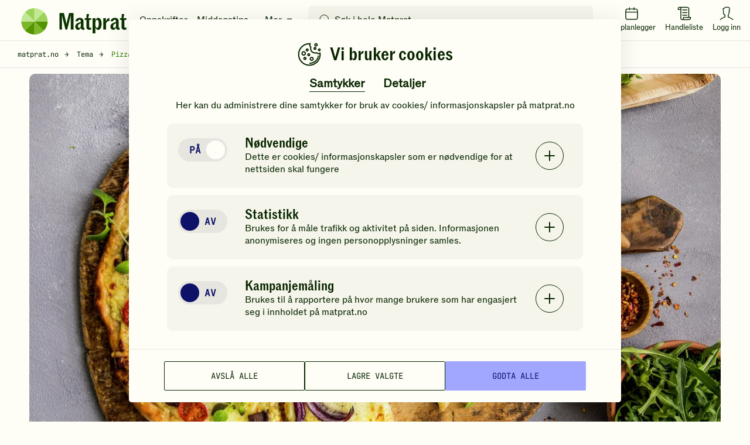

--- FILE ---
content_type: text/html; charset=utf-8
request_url: https://www.matprat.no/artikler/tema/pizza-pa-grillen/
body_size: 41748
content:

<!DOCTYPE html>
<html lang="no" style="scroll-behavior: smooth;">
<head>
    <style>.async-hide { opacity: 0 !important} </style>
    <script src="/Sites/OEK.MatPrat.AddOn/Content/dist/Content/Scripts__old/head/contentRelations.js.min?v=lvW49M78SusDhFE5cptYTDownpox-XvF8pdytytQeZo1"></script>
<meta charset="utf-8" /><meta http-equiv="X-UA-Compatible" content="IE=edge,chrome=1" />

	<link rel="icon" href="/Sites/OEK.MatPrat.AddOn/Content/Images/logo/favicon.png?v=6" type="image/png" />
      
<link rel="preload" href="/Sites/OEK.MatPrat.AddOn/Content/Styles/fonts/v2/icomoon.woff?-7cgfdma" crossorigin="anonymous" as="font" />
<link rel="preload" href="/Sites/OEK.MatPrat.AddOn/Content/Styles/fonts/ABCROM/ABCROM-Regular.woff" crossorigin="anonymous" as="font" />
<link rel="preload" href="/Sites/OEK.MatPrat.AddOn/Content/Styles/fonts/ABCROMCondensed/ABCROMCondensed-Medium.woff" crossorigin="anonymous" as="font" />
<link rel="preload" href="/Sites/OEK.MatPrat.AddOn/Content/Styles/fonts/JetBrainsMono/JetBrainsMono-Regular.woff" crossorigin="anonymous" as="font" />
<link rel="preload" href="/Sites/OEK.MatPrat.AddOn/Content/Styles/fonts/OTBulb/OTBulbReverse.woff" crossorigin="anonymous" as="font" />
<link rel="preload" href="/Sites/OEK.MatPrat.AddOn/Content/Styles/fonts/arrows.woff?-q1pi4o" crossorigin="anonymous" as="font" /><title>
	Pizza på grillen | Artikkel - Matprat
</title>
	        <meta name="description" content="Vi gir deg her oppskrifter og tips til hvordan du skal grille pizza. Grillet pizza får sprø skorpe og deilig smeltet ost. Pizza stekt på grillen er skapt for å deles!" />
	        
	        <meta name="keywords" content="hvordan grille pizza, pizza på grill, slik griller du pizza, " />
	        <meta name="viewport" content="width=device-width, initial-scale=1.0, viewport-fit=cover" />
<script type="application/ld+json">
   [{"@context":"https://schema.org","@type":"Article","mainEntityOfPage":{"@id":"https://www.matprat.no/artikler/tema/pizza-pa-grillen/","@type":"WebPage"},"headline":"Pizza på grillen","image":["https://images.matprat.no/qebb6v2ctr"],"datePublished":"2018-07-02T10:01:49+02:00","dateModified":"2018-07-02T10:02:49+02:00","author":{"name":"Matprat","@type":"Person"},"publisher":{"@type":"Organization","name":"Matprat","logo":{"url":"https://www.matprat.no/Sites/OEK.MatPrat.AddOn/Content/Images/logo/logo.jpg","@type":"ImageObject"}},"description":"Vi gir deg her oppskrifter og tips til hvordan du skal grille pizza. Grillet pizza får sprø skorpe og deilig smeltet ost. Pizza stekt på grillen er skapt for å deles!"}]
</script>

<script type="application/ld+json">
   {"@context":"https://schema.org","@type":"WebPage","name":"Pizza på grillen","url":"https://www.matprat.no/artikler/tema/pizza-pa-grillen/","speakable":{"@type":"SpeakableSpecification","xpath":["/html/head/title","/html/head/meta[@name='description']/@content"]}}
</script>
<meta name="theme-color" content="#fefef7" />
        <meta name="google-site-verification" content="bDBv_JHA2hib0MT3FCkmnBFYqsjsbUkqVJUs_7kLQDU" />
    <link rel="canonical" href="https://www.matprat.no/artikler/tema/pizza-pa-grillen/" /><link href="/Sites/OEK.MatPrat.AddOn/Content/Styles/bundles?v=CETWj1DhvgKmHT-VUOVTsb14jjkVYcaAeaIah9YYqE41" rel="stylesheet" />
<script src="/Sites/OEK.MatPrat.AddOn/Content/Styles/topScripts?v=pL3z1MJCrYm4ZFLrknPNhnktaCSZqro7ptKZJA3r2hY1"></script>

	    
	<script type="text/javascript">
        fbAppId = 275661345875937;
    </script>
	
	<script src="https://use.typekit.net/tym4ock.js"></script>
    <script>try{Typekit.load({ async: true });}catch(e){}</script>
	
	
    <script src="/campaignBundles?v=m--nnkwgCwAyGKA_h0rJTumFDtL7LXL2lgFOVh9k6DE1"></script>

    

<!-- DataLayer Configuration -->
<script>
    var dataLayer = window.dataLayer = window.dataLayer || [];
    var dimensions = {};

    
        dimensions['dimension1'] = 'Korn,';
    
        dimensions['dimension2'] = 'Tema';
    
        dimensions['dimension5'] = 'Pizza på grillen';
    
        dimensions['dimension7'] = 2;
    

    dimensions['dimension8'] =   '';
    dimensions['dimension9'] = '';
    dimensions['dimension11'] =   'Regular';

    
        dimensions['dimension14'] = 0.00;
    

    dimensions['dimension15'] = 'logged-out';
    dimensions['dimension16'] = 'Tema';

    dataLayer.push(dimensions);

    if ("standalone" in window.navigator && window.navigator.standalone) {
      window.dataLayer.push({
        event: "pwa_standalone_mode",
        pwa_platform: "iOS Safari",
      });
    }

</script>

<!-- Google Tag Manager -->

        <script>
            (function(w,d,s,l,i){w[l]=w[l]||[];w[l].push({'gtm.start':
                new Date().getTime(),event:'gtm.js'});var f=d.getElementsByTagName(s)[0],
                j=d.createElement(s),dl=l!='dataLayer'?'&l='+l:'';j.async=true;
                
                j.src=
                'https://www.googletagmanager.com/gtm.js?id='+i+dl;f.parentNode.insertBefore(j,f);
            })(window,document,'script','dataLayer','GTM-NKQX9L');
        </script>
    

<!-- GA Client ID Collection -->
	

<!-- RECAPTCHA START OF SCRIPT -->
<script src="https://www.google.com/recaptcha/api.js?render=6LfvuNUfAAAAAPRSD--NeJHNI2gx9HYTMhTlo_wG"></script>
<script>
    class matCaptcha {
        constructor(siteKey) {
            this.siteKey = siteKey;
        }

        generateTokenAndExecuteCallback(action, onSuccess, onError) {
            grecaptcha.ready(() => {
                grecaptcha
                    .execute(this.siteKey, { action: action })
                    .then((token) => {
                        onSuccess(token);
                    })
                    .catch(() => {
                        onError(err);
                    });
            });
        }
    }

    var matpratCaptcha = new matCaptcha("6LfvuNUfAAAAAPRSD--NeJHNI2gx9HYTMhTlo_wG");
</script>

<!-- RECAPTCHA END OF SCRIPT --><link rel="preconnect" href="//i.ytimg.com" /><link rel="preconnect" href="//www.youtube.com" /><meta name="msapplication-TileColor" content="#222222" />    
   

<meta property="fb:admins" content="100005957289931" /> 
<meta property="fb:app_id" content="275661345875937" /> 
<meta property="og:title" content="Pizza på grillen" />
<meta property="og:type" content="article" />
<meta property="og:url" content="https://www.matprat.no/artikler/tema/pizza-pa-grillen/" />
<meta property="og:description" content="Pizza er skapt for å deles! Og grilling er både sosialt og godt! Hva er vel da bedre enn å dele en pizza fra grillen med sprø skorpe og deilig smeltet ost? Vi har samlet noen gode tips og oppskrifter til deg om du skal slenge en pizza på grillen!" />
<meta property="og:image" content="https://images.matprat.no/qebb6v2ctr-normal/710/og.jpg" />
<meta property="og:image:width" content="710" />
<meta property="og:image:height" content="399" />

        <meta property="article:section" content="Tema" />
    

        <meta property="article:tag" content="rank:2" />
    
        <meta property="article:tag" content="Grillmat" />
    



</head>
<body class="">
	
<!-- Google Tag Manager (noscript) -->
<noscript>
    <iframe src="https://www.googletagmanager.com/ns.html?id=GTM-NKQX9L" height="0" width="0" style="display:none;visibility:hidden"></iframe>
</noscript>
<!-- End Google Tag Manager (noscript) -->

    
    
    <div class="cookies-popup-root" id="cookies-popup-root"></div>
              


    
    <!-- Load Facebook SDK for JavaScript -->

    
    <!-- Load shopping list data -->
    <div id="global-features-root"></div>
    <div id="shoppinglist" data-captcha-sitekey="6LdP7gMcAAAAAD8hWZcDHWg5iJdbRbhxaUvysPDz" data-translated-text='{&quot;title&quot;:&quot;Handleliste&quot;,&quot;back&quot;:&quot;Tilbake&quot;,&quot;addToShoppingList&quot;:&quot;Legg i handlelisten&quot;,&quot;recipeAddedtoShoppingList&quot;:&quot;Oppskriften er lagt i handlelisten&quot;,&quot;removeFromShoppingList&quot;:&quot;Fjern fra handlelisten&quot;,&quot;viewShoppingList&quot;:&quot;Vis handleliste&quot;,&quot;newItemAdded&quot;:&quot;Du har lagt til en ny vare&quot;,&quot;newItemsAdded&quot;:&quot;nye varer varer er lagt til&quot;,&quot;shoppingListCleared&quot;:&quot;Handlelisten er tømt&quot;,&quot;newItemRemoved&quot;:&quot;Du har fjernet en ny vare&quot;,&quot;newItemsRemoved&quot;:&quot;varer er fjernet&quot;,&quot;itemRemoved&quot;:&quot;Du har fjernet en vare&quot;,&quot;itemsRemoved&quot;:&quot;Du har fjernet varer&quot;,&quot;itemsUnchecked&quot;:&quot;Alle markeringer er fjernet&quot;,&quot;itemUnchecked&quot;:&quot;Du har krysset vekk varen&quot;,&quot;linkCopiedToClipboard&quot;:&quot;Lenken er kopiert til utklippstavlen&quot;,&quot;viewList&quot;:&quot;Se handleliste&quot;,&quot;hide&quot;:&quot;Skjul&quot;,&quot;deleteCrossedOffItems&quot;:&quot;Slett avkryssede varer&quot;,&quot;clearShoppingList&quot;:&quot;Tøm handlelisten&quot;,&quot;item&quot;:&quot;vare&quot;,&quot;items&quot;:&quot;varer&quot;,&quot;ingredient&quot;:&quot;Ingrediens&quot;,&quot;byRecipe&quot;:&quot;Sortert etter oppskrift&quot;,&quot;byIngredient&quot;:&quot;Sortert etter ingredienser&quot;,&quot;myItems&quot;:&quot;Mine varer&quot;,&quot;addItem&quot;:&quot;Legg til vare&quot;,&quot;copyLink&quot;:&quot;Kopier lenke&quot;,&quot;sendMail&quot;:&quot;Send e-post&quot;,&quot;sendSms&quot;:&quot;Send SMS&quot;,&quot;addItemToYourShoppingList&quot;:&quot;Legg en vare i handlelisten din&quot;,&quot;save&quot;:&quot;Lagre&quot;,&quot;congratulations&quot;:&quot;Gratulerer!&quot;,&quot;youHaveAllItems&quot;:&quot;Du har handlet alle varene du trenger!&quot;,&quot;getInspirations&quot;:&quot;Få tips til nye ting du kan lage!&quot;,&quot;createListForNextShopping&quot;:&quot;Lag ny handleliste&quot;,&quot;yourListIsEmpty&quot;:&quot;Handlelisten din er tom&quot;,&quot;createYourShoppingList&quot;:&quot;Lag handleliste&quot;,&quot;printList&quot;:&quot;Skriv ut&quot;,&quot;uncheckAll&quot;:&quot;Fjern alle markeringer&quot;,&quot;itemsToBuy&quot;:&quot;varer igjen å handle&quot;,&quot;checkedItems&quot;:&quot;varer er i boks&quot;,&quot;addedToList&quot;:&quot;Lagt til handlelisten&quot;,&quot;emailMsg1&quot;:&quot;Hilsen oss i Matprat&quot;,&quot;emailMsg2&quot;:&quot;Kommentar fra avsender&quot;,&quot;emailMsgEnding&quot;:&quot;Kos deg på handletur!&quot;,&quot;emailMsgHey&quot;:&quot;Hei!&quot;,&quot;emailSenderMsg&quot;:&quot;deler denne handlelisten med deg&quot;,&quot;emailMsgLinkButton&quot;:&quot;Gå til handlelisten&quot;,&quot;sendByEmailMsg&quot;:&quot;Send handlelisten din på e-post&quot;,&quot;enterEmailMsg&quot;:&quot;Sett inn e-post for å dele handlelisten din&quot;,&quot;recipientEmailAddress&quot;:&quot;Mottakers e-post&quot;,&quot;senderName&quot;:&quot;Ditt navn&quot;,&quot;yourMessage&quot;:null,&quot;send&quot;:&quot;Send&quot;,&quot;smsSent&quot;:&quot;SMS er sendt&quot;,&quot;emailSent&quot;:&quot;E-post er sendt&quot;,&quot;emailCaution&quot;:&quot;Informasjonen blir ikke lagret. Den blir kun brukt til å sende handlelisten.&quot;,&quot;sendBySmsMsg&quot;:&quot;Send handlelisten din på SMS&quot;,&quot;enterPhoneNumberMsg&quot;:&quot;Sett inn et mobilnummer for å dele handlelisten din&quot;,&quot;yourPhoneNumber&quot;:&quot;Mobilnummer&quot;,&quot;phoneNumberCaution&quot;:&quot;Mobilnummeret blir ikke lagret, det blir kun brukt til å sende handlelisten&quot;,&quot;linkIsNotValid&quot;:&quot;Lenken er ugyldig&quot;,&quot;phoneNumberIsNotValid&quot;:&quot;Mobilnummeret er ikke gyldig&quot;,&quot;recipientEmailIsNotValid&quot;:&quot;E-postadressen er ikke gyldig&quot;,&quot;senderEmailIsNotValid&quot;:&quot;E-postadressen er ikke gyldig&quot;,&quot;shareShoppingList&quot;:&quot;Del handlelisten&quot;,&quot;getLinkToYourList&quot;:&quot;Motta lenke til handlelisten&quot;,&quot;openShoppingList&quot;:&quot;Forhåndsvisning av handlelisten&quot;,&quot;turnIntoChecklist&quot;:&quot;Gjør listen din om til en sjekkliste du kan dele med venner eller familie!&quot;,&quot;areYouSure&quot;:&quot;Er du sikker på at du vil fjerne oppskriften?&quot;,&quot;yes&quot;:&quot;Ja&quot;,&quot;no&quot;:&quot;Nei&quot;,&quot;portions&quot;:&quot;PORSJONER&quot;,&quot;landscapePopupHeader&quot;:&quot;Hold mobilen i stående retning&quot;,&quot;landscapePopupText&quot;:&quot;Da fungerer handlelisten best!&quot;,&quot;recipeProcessHeaderText&quot;:&quot;Slik gjør du&quot;,&quot;recipeIngredientsHeaderText&quot;:&quot;Ingredienser&quot;,&quot;recipePortionsHeaderText&quot;:&quot;Mer info&quot;,&quot;recipeNutritionsHeaderText&quot;:&quot;Næringsinnhold&quot;,&quot;recipeNutritionsAboutText&quot;:&quot;Beregnet per porsjon basert på oppskriften. Næringsinnholdet vil variere med størrelsen på porsjon og valgt tilbehør.&quot;,&quot;recipeRatingRateText&quot;:&quot;Vurder oppskriften&quot;,&quot;recipeRatingYourRatingText&quot;:&quot;Din vurdering&quot;,&quot;recipeRatingRateAgaingText&quot;:&quot;Vil du ombestemme deg? Gi en ny vurdering!&quot;,&quot;recipeRatingSaveText&quot;:&quot;Send&quot;,&quot;recipeRatingConfirmText&quot;:&quot;Hvor mange stjerner vil du gi denne oppskriften?&quot;,&quot;recipeRatingYummyText&quot;:&quot;Yummy!&quot;,&quot;recipeLeftoversHeaderText&quot;:&quot;Bruk opp restene!&quot;,&quot;recipeLeftoversAboutText&quot;:&quot;Har du noe til overs fra du lagde denne retten? Prøv denne oppskriften!&quot;,&quot;recipeMoreIdeasHeaderText&quot;:&quot;Du liker kanskje disse også&quot;,&quot;recipeSustainabilityAndProductionHeaderText&quot;:&quot;Andre ting du kanskje synes er interessant&quot;,&quot;weeklyMenuPlannerText&quot;:&quot;Legg i ukeplanen&quot;}' data-is-authenticated="False"></div>
    <div id="shoppinglist-popup"></div>
    <div id="modals-root"></div>
    <div id="planner-modals-root"></div>
    <div id="toast-messages-root"></div>

	<!--[if lt IE 8]>
			<p class="browsehappy">You are using an <strong>outdated</strong> browser. Please <a href="http://browsehappy.com/">upgrade your browser</a> to improve your experience.</p>
		<![endif]-->
	
	
	<form method="post" action="/artikler/tema/pizza-pa-grillen/" id="form" class="margin-0">
<div class="aspNetHidden">
<input type="hidden" name="__VIEWSTATE" id="__VIEWSTATE" value="737ejc4r+uZpw9AEP5thGfc3ECbUDI7FIabMUtHbySQz3tNxD93Rl4Nxv2iV5m9HB5hc3NlgyG0nRMsNHsLMwQvi/nY=" />
</div>


<script src="//w.soundcloud.com/player/api.js" type="text/javascript"></script>
<script src="/Sites/OEK.MatPrat.AddOn/Content/Scripts__old/SoundCloud.js" type="text/javascript"></script>
<div class="aspNetHidden">

	<input type="hidden" name="__VIEWSTATEGENERATOR" id="__VIEWSTATEGENERATOR" value="49727938" />
</div>
        <div id="common-captions" data-model="{&quot;menu&quot;:{&quot;translations&quot;:{&quot;moreBtn&quot;:&quot;Mer&quot;,&quot;menuBtn&quot;:&quot;Meny&quot;,&quot;toolsTitle&quot;:&quot;Nyttige verktøy&quot;,&quot;searchInputPlaceholder&quot;:&quot;Søk i hele Matprat&quot;,&quot;showResultsBtn&quot;:&quot;Vis resultater&quot;,&quot;luckyShotCaptions&quot;:{&quot;pickDayText&quot;:&quot;Velg dag&quot;,&quot;addToDayText&quot;:&quot;Legg til valgt dag&quot;,&quot;luckyShotText&quot;:&quot;Ta sjansen!&quot;,&quot;tryAgainText&quot;:&quot;Prøv igjen&quot;,&quot;addToPlannerText&quot;:&quot;Legg i ukeplanleggeren&quot;}},&quot;menuLinks&quot;:[{&quot;url&quot;:&quot;/oppskrifter/&quot;,&quot;text&quot;:&quot;Oppskrifter&quot;},{&quot;url&quot;:&quot;/artikler/middagstips/&quot;,&quot;text&quot;:&quot;Middagstips&quot;},{&quot;url&quot;:&quot;/lar-mer/&quot;,&quot;text&quot;:&quot;Matlaging&quot;},{&quot;url&quot;:&quot;/barekraftig-matproduksjon/&quot;,&quot;text&quot;:&quot;Samfunn&quot;},{&quot;url&quot;:&quot;/livsstil/&quot;,&quot;text&quot;:&quot;Kosthold&quot;},{&quot;url&quot;:&quot;/biff/&quot;,&quot;text&quot;:&quot;Biffguiden&quot;}],&quot;menuTools&quot;:{&quot;recipes&quot;:{&quot;url&quot;:&quot;/oppskrifter/&quot;,&quot;text&quot;:&quot;Oppskrifter&quot;},&quot;fridge&quot;:{&quot;url&quot;:&quot;/hva-har-du-i-kjoleskapet/&quot;,&quot;text&quot;:&quot;Hva har du i kjøleskapet?&quot;},&quot;planner&quot;:{&quot;url&quot;:&quot;/ukeplanlegger/&quot;,&quot;text&quot;:&quot;Ukeplanlegger&quot;},&quot;measurement&quot;:{&quot;url&quot;:&quot;/artikler/mengde-mal-og-vekt/mal-og-vekt/&quot;,&quot;text&quot;:&quot;Mål &amp; Vekt kalkulatorer&quot;},&quot;minMatprat&quot;:{&quot;url&quot;:&quot;/min-matprat/&quot;,&quot;loginText&quot;:&quot;Logg inn&quot;,&quot;minMatpratText&quot;:&quot;Min Matprat&quot;},&quot;luckyShot&quot;:{&quot;text&quot;:&quot;Ta sjansen&quot;},&quot;shoppingList&quot;:{&quot;text&quot;:&quot;Handleliste&quot;},&quot;industry&quot;:{&quot;url&quot;:&quot;/bransje/&quot;,&quot;text&quot;:&quot;Bransje&quot;},&quot;chatbot&quot;:{&quot;url&quot;:&quot;/assistent&quot;,&quot;text&quot;:&quot;Chat&quot;}},&quot;searchPageUrl&quot;:&quot;/sok/&quot;},&quot;footer&quot;:{&quot;socialLinks&quot;:{&quot;facebook&quot;:&quot;https://www.facebook.com/Matprat&quot;,&quot;twitter&quot;:&quot;https://twitter.com/matprat_no&quot;,&quot;youtube&quot;:&quot;https://youtube.com/Matprat&quot;,&quot;instagram&quot;:&quot;https://instagram.com/matprat.no/&quot;,&quot;instagramSocialThemes&quot;:&quot;https://www.instagram.com/praten.bak.maten/&quot;},&quot;links&quot;:[{&quot;title&quot;:&quot;Om Matprat&quot;,&quot;href&quot;:&quot;/om-oss/&quot;,&quot;target&quot;:&quot;_self&quot;},{&quot;title&quot;:&quot;Ansatte&quot;,&quot;href&quot;:&quot;/ansatte/&quot;,&quot;target&quot;:&quot;_self&quot;},{&quot;title&quot;:&quot;Kontakt oss&quot;,&quot;href&quot;:&quot;/kontakt-oss/&quot;,&quot;target&quot;:&quot;_self&quot;},{&quot;title&quot;:&quot;Nyhetsrom&quot;,&quot;href&quot;:&quot;/nyhetsrom/&quot;,&quot;target&quot;:&quot;_self&quot;},{&quot;title&quot;:&quot;Matprat-ekspertene&quot;,&quot;href&quot;:&quot;/matprat-ekspertene/&quot;,&quot;target&quot;:&quot;_self&quot;},{&quot;title&quot;:&quot;Podcast&quot;,&quot;href&quot;:&quot;/podcast/&quot;,&quot;target&quot;:&quot;_self&quot;},{&quot;title&quot;:&quot;Film&quot;,&quot;href&quot;:&quot;/film/&quot;,&quot;target&quot;:&quot;_self&quot;},{&quot;title&quot;:&quot;Bransje&quot;,&quot;href&quot;:&quot;/bransje/&quot;,&quot;target&quot;:&quot;_self&quot;},{&quot;title&quot;:&quot;Retningslinjer for bruk av innhold&quot;,&quot;href&quot;:&quot;/retningslinjer-for-bruk-av-innhold/&quot;,&quot;target&quot;:&quot;_self&quot;},{&quot;title&quot;:&quot;Datainnsamling&quot;,&quot;href&quot;:&quot;/datainnsamling/&quot;,&quot;target&quot;:&quot;_self&quot;},{&quot;title&quot;:&quot;Personvern&quot;,&quot;href&quot;:&quot;/personvern/&quot;,&quot;target&quot;:&quot;_self&quot;},{&quot;title&quot;:&quot;Vilkår for bruk av \&quot;Min Matprat\&quot;&quot;,&quot;href&quot;:&quot;/vilkar-for-bruk-av-min-matprat/&quot;,&quot;target&quot;:&quot;_self&quot;},{&quot;title&quot;:&quot;For barna: MatStart&quot;,&quot;href&quot;:&quot;/link/2253b3dc60d44d71859539104178c853.aspx&quot;,&quot;target&quot;:&quot;_blank&quot;},{&quot;title&quot;:&quot;Kronikker og debatt&quot;,&quot;href&quot;:&quot;/kronikker-og-debatt/&quot;,&quot;target&quot;:&quot;_self&quot;},{&quot;title&quot;:&quot;Oppdelingsguiden&quot;,&quot;href&quot;:&quot;/oppdelingsguiden/&quot;,&quot;target&quot;:&quot;_self&quot;}],&quot;homePage&quot;:&quot;/&quot;,&quot;cookiePage&quot;:&quot;/datainnsamling/&quot;,&quot;privacyPage&quot;:&quot;/personvern/&quot;,&quot;version&quot;:&quot;11.21.1.17795&quot;},&quot;shoppingList&quot;:{&quot;title&quot;:&quot;Handleliste&quot;,&quot;back&quot;:&quot;Tilbake&quot;,&quot;addToShoppingList&quot;:&quot;Legg i handlelisten&quot;,&quot;recipeAddedtoShoppingList&quot;:&quot;Oppskriften er lagt i handlelisten&quot;,&quot;removeFromShoppingList&quot;:&quot;Fjern fra handlelisten&quot;,&quot;viewShoppingList&quot;:&quot;Vis handleliste&quot;,&quot;newItemAdded&quot;:&quot;Du har lagt til en ny vare&quot;,&quot;newItemsAdded&quot;:&quot;nye varer varer er lagt til&quot;,&quot;shoppingListCleared&quot;:&quot;Handlelisten er tømt&quot;,&quot;newItemRemoved&quot;:&quot;Du har fjernet en ny vare&quot;,&quot;newItemsRemoved&quot;:&quot;varer er fjernet&quot;,&quot;itemRemoved&quot;:&quot;Du har fjernet en vare&quot;,&quot;itemsRemoved&quot;:&quot;Du har fjernet varer&quot;,&quot;itemsUnchecked&quot;:&quot;Alle markeringer er fjernet&quot;,&quot;itemUnchecked&quot;:&quot;Du har krysset vekk varen&quot;,&quot;linkCopiedToClipboard&quot;:&quot;Lenken er kopiert til utklippstavlen&quot;,&quot;viewList&quot;:&quot;Se handleliste&quot;,&quot;hide&quot;:&quot;Skjul&quot;,&quot;deleteCrossedOffItems&quot;:&quot;Slett avkryssede varer&quot;,&quot;clearShoppingList&quot;:&quot;Tøm handlelisten&quot;,&quot;item&quot;:&quot;vare&quot;,&quot;items&quot;:&quot;varer&quot;,&quot;ingredient&quot;:&quot;Ingrediens&quot;,&quot;byRecipe&quot;:&quot;Sortert etter oppskrift&quot;,&quot;byIngredient&quot;:&quot;Sortert etter ingredienser&quot;,&quot;myItems&quot;:&quot;Mine varer&quot;,&quot;addItem&quot;:&quot;Legg til vare&quot;,&quot;copyLink&quot;:&quot;Kopier lenke&quot;,&quot;sendMail&quot;:&quot;Send e-post&quot;,&quot;sendSms&quot;:&quot;Send SMS&quot;,&quot;addItemToYourShoppingList&quot;:&quot;Legg en vare i handlelisten din&quot;,&quot;save&quot;:&quot;Lagre&quot;,&quot;congratulations&quot;:&quot;Gratulerer!&quot;,&quot;youHaveAllItems&quot;:&quot;Du har handlet alle varene du trenger!&quot;,&quot;getInspirations&quot;:&quot;Få tips til nye ting du kan lage!&quot;,&quot;createListForNextShopping&quot;:&quot;Lag ny handleliste&quot;,&quot;yourListIsEmpty&quot;:&quot;Handlelisten din er tom&quot;,&quot;createYourShoppingList&quot;:&quot;Lag handleliste&quot;,&quot;printList&quot;:&quot;Skriv ut&quot;,&quot;uncheckAll&quot;:&quot;Fjern alle markeringer&quot;,&quot;itemsToBuy&quot;:&quot;varer igjen å handle&quot;,&quot;checkedItems&quot;:&quot;varer er i boks&quot;,&quot;addedToList&quot;:&quot;Lagt til handlelisten&quot;,&quot;emailMsg1&quot;:&quot;Hilsen oss i Matprat&quot;,&quot;emailMsg2&quot;:&quot;Kommentar fra avsender&quot;,&quot;emailMsgEnding&quot;:&quot;Kos deg på handletur!&quot;,&quot;emailMsgHey&quot;:&quot;Hei!&quot;,&quot;emailSenderMsg&quot;:&quot;deler denne handlelisten med deg&quot;,&quot;emailMsgLinkButton&quot;:&quot;Gå til handlelisten&quot;,&quot;sendByEmailMsg&quot;:&quot;Send handlelisten din på e-post&quot;,&quot;enterEmailMsg&quot;:&quot;Sett inn e-post for å dele handlelisten din&quot;,&quot;recipientEmailAddress&quot;:&quot;Mottakers e-post&quot;,&quot;senderName&quot;:&quot;Ditt navn&quot;,&quot;yourMessage&quot;:null,&quot;send&quot;:&quot;Send&quot;,&quot;smsSent&quot;:&quot;SMS er sendt&quot;,&quot;emailSent&quot;:&quot;E-post er sendt&quot;,&quot;emailCaution&quot;:&quot;Informasjonen blir ikke lagret. Den blir kun brukt til å sende handlelisten.&quot;,&quot;sendBySmsMsg&quot;:&quot;Send handlelisten din på SMS&quot;,&quot;enterPhoneNumberMsg&quot;:&quot;Sett inn et mobilnummer for å dele handlelisten din&quot;,&quot;yourPhoneNumber&quot;:&quot;Mobilnummer&quot;,&quot;phoneNumberCaution&quot;:&quot;Mobilnummeret blir ikke lagret, det blir kun brukt til å sende handlelisten&quot;,&quot;linkIsNotValid&quot;:&quot;Lenken er ugyldig&quot;,&quot;phoneNumberIsNotValid&quot;:&quot;Mobilnummeret er ikke gyldig&quot;,&quot;recipientEmailIsNotValid&quot;:&quot;E-postadressen er ikke gyldig&quot;,&quot;senderEmailIsNotValid&quot;:&quot;E-postadressen er ikke gyldig&quot;,&quot;shareShoppingList&quot;:&quot;Del handlelisten&quot;,&quot;getLinkToYourList&quot;:&quot;Motta lenke til handlelisten&quot;,&quot;openShoppingList&quot;:&quot;Forhåndsvisning av handlelisten&quot;,&quot;turnIntoChecklist&quot;:&quot;Gjør listen din om til en sjekkliste du kan dele med venner eller familie!&quot;,&quot;areYouSure&quot;:&quot;Er du sikker på at du vil fjerne oppskriften?&quot;,&quot;yes&quot;:&quot;Ja&quot;,&quot;no&quot;:&quot;Nei&quot;,&quot;portions&quot;:&quot;PORSJONER&quot;,&quot;landscapePopupHeader&quot;:&quot;Hold mobilen i stående retning&quot;,&quot;landscapePopupText&quot;:&quot;Da fungerer handlelisten best!&quot;,&quot;recipeProcessHeaderText&quot;:&quot;Slik gjør du&quot;,&quot;recipeIngredientsHeaderText&quot;:&quot;Ingredienser&quot;,&quot;recipePortionsHeaderText&quot;:&quot;Mer info&quot;,&quot;recipeNutritionsHeaderText&quot;:&quot;Næringsinnhold&quot;,&quot;recipeNutritionsAboutText&quot;:&quot;Beregnet per porsjon basert på oppskriften. Næringsinnholdet vil variere med størrelsen på porsjon og valgt tilbehør.&quot;,&quot;recipeRatingRateText&quot;:&quot;Vurder oppskriften&quot;,&quot;recipeRatingYourRatingText&quot;:&quot;Din vurdering&quot;,&quot;recipeRatingRateAgaingText&quot;:&quot;Vil du ombestemme deg? Gi en ny vurdering!&quot;,&quot;recipeRatingSaveText&quot;:&quot;Send&quot;,&quot;recipeRatingConfirmText&quot;:&quot;Hvor mange stjerner vil du gi denne oppskriften?&quot;,&quot;recipeRatingYummyText&quot;:&quot;Yummy!&quot;,&quot;recipeLeftoversHeaderText&quot;:&quot;Bruk opp restene!&quot;,&quot;recipeLeftoversAboutText&quot;:&quot;Har du noe til overs fra du lagde denne retten? Prøv denne oppskriften!&quot;,&quot;recipeMoreIdeasHeaderText&quot;:&quot;Du liker kanskje disse også&quot;,&quot;recipeSustainabilityAndProductionHeaderText&quot;:&quot;Andre ting du kanskje synes er interessant&quot;,&quot;weeklyMenuPlannerText&quot;:&quot;Legg i ukeplanen&quot;},&quot;planner&quot;:{&quot;title&quot;:&quot;Ukeplanlegger&quot;,&quot;thumbnailImageUrl&quot;:&quot;https://images.matprat.no/nxp5lazutq&quot;,&quot;searchRecipesText&quot;:&quot;Finn oppskrifter og legg dem i ukeplanen din&quot;,&quot;luckyShotText&quot;:&quot;Ta sjansen!&quot;,&quot;addWeekText&quot;:&quot;Legg hele uka i handlelisten&quot;,&quot;saveToWeeklyPlansText&quot;:&quot;Lagre i mine ukeplaner&quot;,&quot;clearWeekText&quot;:&quot;Fjern alle oppskriftene&quot;,&quot;addToPlannerText&quot;:&quot;Legg i ukeplanleggeren&quot;,&quot;tryAgainText&quot;:&quot;Prøv igjen&quot;,&quot;pickDayText&quot;:&quot;Velg dag&quot;,&quot;pickWeekText&quot;:&quot;Velg uke&quot;,&quot;addToDayText&quot;:&quot;Legg til valgt dag&quot;,&quot;addToWeekText&quot;:&quot;Legg til valgt uke&quot;,&quot;setWeeklyPlanNameText&quot;:&quot;Gi ukeplanen et navn&quot;,&quot;addAllToShoppingListText&quot;:&quot;Legg i handlelisten&quot;,&quot;addAllToPlannerText&quot;:&quot;Legg alle oppskriftene i ukeplanen&quot;,&quot;editWeeklyPlanText&quot;:&quot;Rediger ukeplanen&quot;,&quot;mergePlannersMessageText&quot;:&quot;Du har lagt noen oppskrifter i ukeplanen din, før du logget inn. Vil du legge dem til, i tillegg til oppskriftene du kanskje allerede har i ukeplanen?&quot;,&quot;mergingConfirmationText&quot;:&quot;Ja, legg til alle&quot;,&quot;cancelMergingText&quot;:&quot;Ikke legg til&quot;,&quot;moveToOtherDayText&quot;:&quot;Flytt til en annen dag&quot;,&quot;backToPlannerText&quot;:&quot;Tilbake til ukeplanleggeren&quot;,&quot;saveWeeklyPlanMessageText&quot;:&quot;Du finner planen din under Min Matprat&quot;,&quot;addAllWeeklyMenuText&quot;:&quot;Legg til alt i planleggeren min&quot;,&quot;deleteRecipesWarningText&quot;:&quot;Er du sikker på at du vil fjerne alle oppskriftene?&quot;,&quot;deletePlannerWarningText&quot;:&quot;Er du sikker på at du vil fjerne planleggeren?&quot;,&quot;editPlannerTitleText&quot;:&quot;Rediger ukeplan&quot;,&quot;editPlannerSubtitleText&quot;:&quot;Gi planen nytt navn&quot;,&quot;filtersHeader&quot;:&quot;Filter&quot;,&quot;noRecipesHeader&quot;:&quot;Vi har ingen oppskrifter!&quot;,&quot;noRecipesText&quot;:&quot;Forsøk igjen med andre ord eller fjern eventuelle valg i filteret!&quot;,&quot;clearAllFiltersText&quot;:&quot;Tøm filter&quot;,&quot;ingredientsFilterPlaceholder&quot;:&quot;Skriv inn ingredienser&quot;,&quot;ingredientGroupSuffixText&quot;:&quot;Ingrediensgruppe&quot;,&quot;recipesAvailableText&quot;:&quot;oppskrifter tilgjengelig&quot;,&quot;changeButtonText&quot;:&quot;Bruk&quot;,&quot;fridgeLinkHeaderText&quot;:&quot;Kast mindre mat!&quot;,&quot;fridgeLinkSubHeaderText&quot;:&quot;Bruk opp restene dine...&quot;,&quot;addToPlannerFromWeeklyMenuPopupButtonText&quot;:&quot;Gå til ukeplanleggeren&quot;,&quot;addToPlannerFromWeeklyMenuPopupInfoText&quot;:&quot;Du har nå lagt denne ukemenyen i planleggeren din&quot;,&quot;addToPlannerFromWeeklyMenuMainButtonText&quot;:&quot;Legg uka i planleggeren&quot;,&quot;weeklyMenuTitleText&quot;:&quot;Se vårt forslag til en variert ukemeny&quot;,&quot;weeklyMenuOpenButtonText&quot;:&quot;Ukemeny for uke&quot;,&quot;noteAddText&quot;:&quot;Legg til notat&quot;,&quot;noteEditText&quot;:&quot;Rediger notat&quot;,&quot;noteSaveText&quot;:&quot;Lagre notat&quot;,&quot;noteInputPlaceholder&quot;:&quot;Legg inn valgfri tekst (for eksempel \&quot;Bursdag hos bestefar\&quot; eller \&quot;Restemiddag\&quot;&quot;,&quot;noteConfirmDiscardQuestionText&quot;:&quot;Er du sikker på at du vil avbryte redigeringen?&quot;,&quot;noteConfirmDiscardYesText&quot;:&quot;Ja, avbryt&quot;,&quot;noteConfirmDiscardNoText&quot;:&quot;Nei, gå tilbake&quot;,&quot;noteConfirmDeleteQuestionText&quot;:&quot;Er du sikker på at du vil slette notatet ditt?&quot;,&quot;noteConfirmDeleteYesText&quot;:&quot;Ja, slett notat&quot;,&quot;noteConfirmDeleteNoText&quot;:&quot;Nei, gå tilbake&quot;,&quot;noteEditDateText&quot;:&quot;Endre dato&quot;,&quot;addedRecipesToShoppingListText&quot;:&quot;Oppskriften er lagt i handlelisten&quot;},&quot;cookies&quot;:{&quot;cookiesSimpleModal&quot;:{&quot;title&quot;:&quot;Vi bruker cookies&quot;,&quot;content&quot;:&quot;&lt;p>Vi bruker analyseverkt&amp;oslash;y for &amp;aring; m&amp;aring;le trafikken p&amp;aring; v&amp;aring;re nettsider, og informasjonskapsler som grunnlag for videreutvikling av v&amp;aring;re tjenester. Om du velger &amp;aring; bruke matprat.no blir anonymisert brukerdata samlet inn, men ingen personopplysninger om deg vil samles eller lagres.&lt;/p>&quot;,&quot;showDetailsButton&quot;:&quot;Endre innstillinger&quot;,&quot;acceptAllCookiesButton&quot;:&quot;Godta alle&quot;},&quot;cookieDetailsModal&quot;:{&quot;saveSelectedCookiesButton&quot;:&quot;Lagre valgte&quot;,&quot;acceptAllCookiesButton&quot;:&quot;Godta alle&quot;,&quot;rejectAllCookiesButton&quot;:&quot;Avslå alle&quot;,&quot;selectionTabButton&quot;:&quot;Samtykker&quot;,&quot;informationTabButton&quot;:&quot;Detaljer&quot;,&quot;selectionTab&quot;:{&quot;title&quot;:&quot;&lt;p>Her kan du administrere dine samtykker for bruk av cookies/ informasjonskapsler p&amp;aring; matprat.no&lt;/p>&quot;,&quot;cookies&quot;:{&quot;necessary&quot;:{&quot;name&quot;:&quot;Nødvendige&quot;,&quot;description&quot;:&quot;Dette er cookies/ informasjonskapsler som er nødvendige for at nettsiden skal fungere&quot;,&quot;content&quot;:&quot;&lt;p>For at vi skal ha mulighet til &amp;aring; drifte matprat.no og tilby helt standard funksjonalitet, m&amp;aring; et minimum av informasjonskapsler v&amp;aelig;re p&amp;aring;. Disse kan du derfor ikke velge &amp;aring; sl&amp;aring; av. Det er ikke mulig &amp;aring; spore deg som person, bare generell data om bruken av nettsiden.&lt;/p>\n&lt;p>Hvis du ikke &amp;oslash;nsker at vi skal bruke de n&amp;oslash;dvendige informasjonskapslene heller, kan du sl&amp;aring; av disse i nettleseren din. Men da er det mange ting som ikke vil virke n&amp;aring;r du bruker nettsiden.&lt;/p>&quot;},&quot;personalization&quot;:{&quot;name&quot;:&quot;Statistikk&quot;,&quot;description&quot;:&quot;Brukes for å måle trafikk og aktivitet på siden. Informasjonen anonymiseres og ingen personopplysninger samles.&quot;,&quot;content&quot;:&quot;&lt;p>Informasjonskapslene brukes for &amp;aring; m&amp;aring;le bruk og trafikk p&amp;aring; matprat.no. Eksempler p&amp;aring; informasjon som blir lagret er antall sidevisninger, hvordan du fant nettstedet, antall bes&amp;oslash;k og hvordan du navigerer p&amp;aring; siden. Hensikten er &amp;aring; hjelpe oss til &amp;aring; &amp;oslash;ke brukervennligheten p&amp;aring; nettstedet, forbedre eksisterende og tilby ny funksjonalitet.&amp;nbsp;&lt;/p>&quot;},&quot;marketing&quot;:{&quot;name&quot;:&quot;Kampanjemåling&quot;,&quot;description&quot;:&quot;Brukes til å rapportere på hvor mange brukere som har engasjert seg i innholdet på matprat.no&quot;,&quot;content&quot;:&quot;&lt;p>Informasjonskapslene brukes til &amp;aring; rapportere p&amp;aring; hvor mange brukere som har engasjert seg i innholdet p&amp;aring; matprat.no. Det kan eksempelvis v&amp;aelig;re sett oppskrift, tid brukt p&amp;aring; side eller navigert videre inn i universet matprat.no. Denne dataen sendes til annonseplattformene, og brukes til m&amp;aring;ling og optimalisering av kommende kampanjer&lt;/p>&quot;}}},&quot;informationTab&quot;:{&quot;title&quot;:&quot;&lt;p>Her finner du teknisk beskrivelse av de ulike typene data vi samler og bruker.&lt;/p>&quot;,&quot;cookieGroups&quot;:[{&quot;groupTitle&quot;:null,&quot;cookies&quot;:[{&quot;name&quot;:&quot;Hva er cookies/ informasjonskapsler?&quot;,&quot;description&quot;:&quot;Informasjonskapsler er små tekstfiler som plasseres på din datamaskin når du laster ned en nettside.&quot;,&quot;content&quot;:&quot;&lt;p>Slike informasjonskapsler innhenter blant annet informasjon om nettleser, oppl&amp;oslash;sning, operativsystem hos brukerne, samt informasjon om hvorvidt brukeren er p&amp;aring;logget eller ikke.&lt;/p>\n&lt;p>Form&amp;aring;let med dette er &amp;aring; gj&amp;oslash;re din bruk av tjenesten raskere og bedre. Ved &amp;aring; endre innstillingene p&amp;aring; din datamaskin kan du forhindre bruk av informasjonskapsler, men du vil da kunne oppleve at ikke alle funksjoner p&amp;aring; nettstedet vil fungere. Bruker kan ogs&amp;aring; slette informasjonskapslene p&amp;aring; maskinen sin manuelt etter &amp;aring; ha bes&amp;oslash;kt et nettsted.&amp;nbsp;&lt;/p>\n&lt;p>Loven om elektronisk kommunikasjon krever at vi informerer brukere av nettsiden om v&amp;aring;r bruk av informasjonskapsler. Paragrafen om informasjonskapsler sier f&amp;oslash;lgende:&lt;/p>\n&lt;p>&lt;span class=\&quot;rich-text--heading3\&quot;>&amp;sect; 2-7b Bruk av informasjonskapsler/cookies&lt;br />&lt;/span>&lt;br />Lagring av opplysninger i brukers kommunikasjonsutstyr, eller &amp;aring; skaffe seg adgang til slike, er ikke tillatt uten at brukeren er informert om hvilke opplysninger som behandles, form&amp;aring;let med behandlingen, hvem som behandler opplysningene, og har samtykket til dette. F&amp;oslash;rste punktum er ikke til hinder for teknisk lagring av eller adgang til opplysninger:&lt;br />1. utelukkende for det form&amp;aring;l &amp;aring; overf&amp;oslash;re kommunikasjon i et elektronisk kommunikasjonsnett&lt;br />2. som er n&amp;oslash;dvendig for &amp;aring; levere en informasjonssamfunnstjeneste etter brukerens uttrykkelige foresp&amp;oslash;rsel.&lt;/p>\n&lt;p>&lt;span class=\&quot;rich-text--heading3\&quot; style=\&quot;font-size: 16pt;\&quot;>Under kan du se hvilke informasjonskapsler som brukes p&amp;aring; matprat.no.&lt;/span>&lt;/p>&quot;}]},{&quot;groupTitle&quot;:&quot;Nødvendige&quot;,&quot;cookies&quot;:[{&quot;name&quot;:&quot;Diverse nødvendige informasjonskapsler&quot;,&quot;description&quot;:&quot;Disse brukes for å lagre data underveis i økten din, for eksempel hvis du vil logge inn eller legge noe i handlelisten din. Ingen persondata samles inn.&quot;,&quot;content&quot;:&quot;&lt;table style=\&quot;height: 867px;\&quot;>\n&lt;thead>\n&lt;tr style=\&quot;height: 46px;\&quot;>\n&lt;th style=\&quot;height: 46px; width: 201px;\&quot;>\n&lt;p>&lt;strong>Navn&lt;/strong>&lt;/p>\n&lt;/th>\n&lt;th style=\&quot;height: 46px; width: 110px;\&quot;>\n&lt;p>&lt;strong>Varighet&lt;/strong>&lt;/p>\n&lt;/th>\n&lt;th style=\&quot;height: 46px; width: 293px;\&quot;>\n&lt;p>&lt;strong>Beskrivelse&lt;/strong>&lt;/p>\n&lt;/th>\n&lt;/tr>\n&lt;/thead>\n&lt;tbody>\n&lt;tr style=\&quot;height: 100px;\&quot;>\n&lt;td style=\&quot;height: 100px; width: 201px;\&quot;>\n&lt;p>ARRAffinity&lt;/p>\n&lt;/td>\n&lt;td style=\&quot;height: 100px; width: 110px;\&quot;>\n&lt;p>Session/ &amp;oslash;kt&lt;/p>\n&lt;/td>\n&lt;td style=\&quot;height: 100px; width: 293px;\&quot;>\n&lt;p>Informasjonskapsel relatert til l&amp;oslash;sninger som benytter Windows Azure for &amp;aring; kunne differensiere trafikk mellom ulike servere.&lt;/p>\n&lt;/td>\n&lt;/tr>\n&lt;tr style=\&quot;height: 118px;\&quot;>\n&lt;td style=\&quot;height: 118px; width: 201px;\&quot;>\n&lt;p>.ASPXANONYMOUS&lt;/p>\n&lt;/td>\n&lt;td style=\&quot;height: 118px; width: 110px;\&quot;>\n&lt;p>2 m&amp;aring;neder&lt;/p>\n&lt;/td>\n&lt;td style=\&quot;height: 118px; width: 293px;\&quot;>\n&lt;p>Informasjonskapslene er midlertidige og eksisterer kun i minnet s&amp;aring; lenge du bes&amp;oslash;ker nettsiden. Den inneholder ingen sensitiv informasjon og slettes n&amp;aring;r du lukker nettleseren.&lt;/p>\n&lt;/td>\n&lt;/tr>\n&lt;tr style=\&quot;height: 137px;\&quot;>\n&lt;td style=\&quot;height: 137px; width: 201px;\&quot;>\n&lt;p>ASP.NET SessionId&lt;/p>\n&lt;/td>\n&lt;td style=\&quot;height: 137px; width: 110px;\&quot;>\n&lt;p>Session/ &amp;oslash;kt&lt;/p>\n&lt;/td>\n&lt;td style=\&quot;height: 137px; width: 293px;\&quot;>\n&lt;p>Informasjonskapsel er kun midlertidig og eksisterer kun i minnet s&amp;aring; lenge du bes&amp;oslash;ker websiden. Denne informasjonskapselen inneholder ingen sensitiv informasjon og blir slettet n&amp;aring;r du lukker nettleseren.&lt;/p>\n&lt;/td>\n&lt;/tr>\n&lt;tr style=\&quot;height: 82px;\&quot;>\n&lt;td style=\&quot;height: 82px; width: 201px;\&quot;>\n&lt;p>Internaltraffic&lt;/p>\n&lt;/td>\n&lt;td style=\&quot;height: 82px; width: 110px;\&quot;>\n&lt;p>2 &amp;aring;r&lt;/p>\n&lt;/td>\n&lt;td style=\&quot;height: 82px; width: 293px;\&quot;>\n&lt;p>Brukes bare internt i Matprat, s&amp;aring; v&amp;aring;r bruk av l&amp;oslash;sningene ikke telles i totaltrafikken.&lt;/p>\n&lt;/td>\n&lt;/tr>\n&lt;tr style=\&quot;height: 64px;\&quot;>\n&lt;td style=\&quot;height: 64px; width: 201px;\&quot;>\n&lt;p>marketing-cookies-consent&lt;/p>\n&lt;/td>\n&lt;td style=\&quot;height: 64px; width: 110px;\&quot;>\n&lt;p>2 &amp;aring;r&lt;/p>\n&lt;/td>\n&lt;td style=\&quot;height: 64px; width: 293px;\&quot;>\n&lt;p>Lagrer samtykket ditt, om du har godtatt markedsf&amp;oslash;ringskapsler.&lt;/p>\n&lt;/td>\n&lt;/tr>\n&lt;tr style=\&quot;height: 64px;\&quot;>\n&lt;td style=\&quot;height: 64px; width: 201px;\&quot;>\n&lt;p>statistics-cookies-consent&lt;/p>\n&lt;/td>\n&lt;td style=\&quot;height: 64px; width: 110px;\&quot;>\n&lt;p>2 &amp;aring;r&lt;/p>\n&lt;/td>\n&lt;td style=\&quot;height: 64px; width: 293px;\&quot;>\n&lt;p>Lagrer samtykket ditt, om du har godtatt kapslene for statistikk.&lt;/p>\n&lt;/td>\n&lt;/tr>\n&lt;tr style=\&quot;height: 82px;\&quot;>\n&lt;td style=\&quot;height: 82px; width: 201px;\&quot;>\n&lt;p>consent-set&lt;/p>\n&lt;/td>\n&lt;td style=\&quot;height: 82px; width: 110px;\&quot;>\n&lt;p>2 &amp;aring;r&lt;/p>\n&lt;/td>\n&lt;td style=\&quot;height: 82px; width: 293px;\&quot;>\n&lt;p>Lagrer om du har akseptert eller ikke akseptert cookies, s&amp;aring; vi vet om vi skal vise banneret igjen.&lt;/p>\n&lt;/td>\n&lt;/tr>\n&lt;tr style=\&quot;height: 46px;\&quot;>\n&lt;td style=\&quot;height: 46px; width: 201px;\&quot;>\n&lt;p>cookies-revalidate&lt;/p>\n&lt;/td>\n&lt;td style=\&quot;height: 46px; width: 110px;\&quot;>\n&lt;p>2 &amp;aring;r&lt;/p>\n&lt;/td>\n&lt;td style=\&quot;height: 46px; width: 293px;\&quot;>\n&lt;p>Identifiserer brukere som godtok v&amp;aring;r statistikk informasjonskapsel f&amp;oslash;r MouseFlow ble installert og vise dem informasjonskapsel-popup igjen.&lt;/p>\n&lt;/td>\n&lt;/tr>\n&lt;tr style=\&quot;height: 64px;\&quot;>\n&lt;td style=\&quot;height: 64px; width: 201px;\&quot;>\n&lt;p>_GRECAPTCHA&lt;/p>\n&lt;/td>\n&lt;td style=\&quot;height: 64px; width: 110px;\&quot;>\n&lt;p>6 m&amp;aring;neder&lt;/p>\n&lt;/td>\n&lt;td style=\&quot;height: 64px; width: 293px;\&quot;>\n&lt;p>Beskyttelse mot spam-bots i skjemaer p&amp;aring; nettsiden.&lt;/p>\n&lt;/td>\n&lt;/tr>\n&lt;tr style=\&quot;height: 64px;\&quot;>\n&lt;td style=\&quot;height: 64px; width: 201px;\&quot;>\n&lt;p>_ab_test&amp;nbsp;&lt;/p>\n&lt;/td>\n&lt;td style=\&quot;height: 64px; width: 110px;\&quot;>\n&lt;p>Session/ &amp;oslash;kt&lt;/p>\n&lt;/td>\n&lt;td style=\&quot;height: 64px; width: 293px;\&quot;>\n&lt;p>Brukes for intern a/b-testing p&amp;aring; nettsiden.&lt;/p>\n&lt;/td>\n&lt;/tr>\n&lt;/tbody>\n&lt;/table>&quot;}]},{&quot;groupTitle&quot;:&quot;Statistikk&quot;,&quot;cookies&quot;:[{&quot;name&quot;:&quot;Google Analytics&quot;,&quot;description&quot;:&quot;Google Analytics bruker informasjonskapsler for å gi anonymisert brukerdata for å forbedre matprat.no&quot;,&quot;content&quot;:&quot;&lt;p>&amp;nbsp;&lt;/p>\n&lt;table style=\&quot;width: 655px;\&quot; border=\&quot;1\&quot;>\n&lt;thead>\n&lt;tr>\n&lt;th style=\&quot;width: 88.0781px;\&quot;>\n&lt;p>&lt;strong>Plattform&lt;/strong>&lt;/p>\n&lt;/th>\n&lt;th style=\&quot;width: 101.094px;\&quot;>\n&lt;p>&lt;strong>Navn&lt;/strong>&lt;/p>\n&lt;/th>\n&lt;th style=\&quot;width: 70.5312px;\&quot;>\n&lt;p>&lt;strong>Varighet&lt;/strong>&lt;/p>\n&lt;/th>\n&lt;th style=\&quot;width: 367.297px;\&quot;>\n&lt;p>&lt;strong>Beskrivelse&amp;nbsp;&amp;nbsp;&amp;nbsp;&amp;nbsp;&amp;nbsp;&amp;nbsp;&amp;nbsp;&amp;nbsp;&amp;nbsp;&amp;nbsp;&amp;nbsp;&amp;nbsp;&amp;nbsp;&amp;nbsp;&amp;nbsp;&amp;nbsp;&amp;nbsp;&amp;nbsp;&amp;nbsp;&amp;nbsp;&amp;nbsp; &lt;/strong>&lt;/p>\n&lt;/th>\n&lt;/tr>\n&lt;/thead>\n&lt;tbody>\n&lt;tr>\n&lt;td style=\&quot;width: 88.0781px;\&quot;>\n&lt;p>Google Analytics&lt;/p>\n&lt;/td>\n&lt;td style=\&quot;width: 101.094px;\&quot;>\n&lt;p>_ga&lt;/p>\n&lt;/td>\n&lt;td style=\&quot;width: 70.5312px;\&quot;>\n&lt;p>2 &amp;aring;r&lt;/p>\n&lt;/td>\n&lt;td style=\&quot;width: 367.297px;\&quot;>\n&lt;p>Det brukes en identifikator best&amp;aring;ende av to tilfeldig genererte 32-biters tall. Brukes for &amp;aring; skille mellom unike, anonyme brukere.&lt;/p>\n&lt;/td>\n&lt;/tr>\n&lt;tr>\n&lt;td style=\&quot;width: 88.0781px;\&quot;>\n&lt;p>Google Analytics&lt;/p>\n&lt;/td>\n&lt;td style=\&quot;width: 101.094px;\&quot;>\n&lt;p>_gid&lt;/p>\n&lt;/td>\n&lt;td style=\&quot;width: 70.5312px;\&quot;>\n&lt;p>24 timer&lt;/p>\n&lt;/td>\n&lt;td style=\&quot;width: 367.297px;\&quot;>\n&lt;p>Brukes av Google Analytics for &amp;aring; skille p&amp;aring; brukere.&lt;/p>\n&lt;/td>\n&lt;/tr>\n&lt;tr>\n&lt;td style=\&quot;width: 88.0781px;\&quot;>Google Analytics&lt;/td>\n&lt;td style=\&quot;width: 101.094px;\&quot;>_ga_QG8YWJ8KWM&lt;/td>\n&lt;td style=\&quot;width: 70.5312px;\&quot;>2 &amp;aring;r&lt;/td>\n&lt;td style=\&quot;width: 367.297px;\&quot;>\n&lt;p>H&amp;aring;ndtere informasjon om brukersesjon&lt;/p>\n&lt;/td>\n&lt;/tr>\n&lt;tr>\n&lt;td style=\&quot;width: 88.0781px;\&quot;>Google Analytics&lt;/td>\n&lt;td style=\&quot;width: 101.094px;\&quot;>&lt;em>_gat_UA-6021966-1&lt;/em>&lt;/td>\n&lt;td style=\&quot;width: 70.5312px;\&quot;>1 min&lt;/td>\n&lt;td style=\&quot;width: 367.297px;\&quot;>\n&lt;p>H&amp;aring;ndtere brukersignaler fra nettleser under sesjon&lt;/p>\n&lt;/td>\n&lt;/tr>\n&lt;tr>\n&lt;td style=\&quot;width: 88.0781px;\&quot;>Google Analytics&lt;/td>\n&lt;td style=\&quot;width: 101.094px;\&quot;>_gcl_au&lt;/td>\n&lt;td style=\&quot;width: 70.5312px;\&quot;>3 mnd&lt;/td>\n&lt;td style=\&quot;width: 367.297px;\&quot;>\n&lt;p>Brukes til &amp;aring; lagre og spore konverteringer&lt;/p>\n&lt;/td>\n&lt;/tr>\n&lt;/tbody>\n&lt;/table>\n&lt;p>Analyseverkt&amp;oslash;yet Google Analytics lagrer et overordnet bilde av hvordan brukerne benytter nettstedet v&amp;aring;rt. Google Analytics bruker informasjonskapsler til &amp;aring; hente inn informasjon anonymt om hvordan bes&amp;oslash;kende benytter nettstedet. Eksempler p&amp;aring; informasjon som blir lagret er antall sidevisninger, hvordan de bes&amp;oslash;kende fant nettstedet, og antall bes&amp;oslash;k osv. Hensikten er &amp;aring; hjelpe oss til &amp;aring; &amp;oslash;ke brukervennligheten p&amp;aring; nettstedet. Informasjonen som blir opprettet under bes&amp;oslash;ket ditt blir videresendt og lagret hos Google Inc. IP-adresser blir ikke lagret, da vi bruker funksjonalitet som anonymiserer brukerne.&lt;/p>\n&lt;p>Google kan overf&amp;oslash;re den innsamlede informasjonen til tredjepart hvis det er et rettslig grunnlag for det, eller der tredjepart prosesserer informasjonen p&amp;aring; Googles vegne. Google kan ikke koble IP-adresser til andre data Google besitter. Les mer om Google Analytics her.&lt;/p>\n&lt;p>Her kan du lese mer om Analytics-informasjonskapsler og informasjon om personvern:&lt;/p>\n&lt;p>&lt;a href=\&quot;https://developers.google.com/analytics/devguides/collection/gtagjs/cookie-usage\&quot;>https://developers.google.com/analytics/devguides/collection/gtagjs/cookie-usage&lt;/a>&lt;/p>&quot;},{&quot;name&quot;:&quot;Mouseflow&quot;,&quot;description&quot;:&quot;Vi bruker Mouseflow som et verktøy for å samle anonymisert data, for å forbedre nettsiden. &quot;,&quot;content&quot;:&quot;&lt;p>Mouseflow er et analyseverkt&amp;oslash;y som viser avspilling av &amp;oslash;kter, varmekart, kundereise, skjemaanalyse, tilbakemeldinger og lignende funksjoner/funksjonalitet.&lt;/p>\n&lt;p>Mouseflow kan registrere dine klikk, musebevegelser, skrolling og tastetrykk, i tillegg til bes&amp;oslash;kte sider og innhold, hvor lang tid du har brukt p&amp;aring; nettstedet, og hvilken nettleser, operativsystem, enhet (stasjon&amp;aelig;r/nettbrett/mobil) du bruker. Mouseflow registrerer hvilken skjermoppl&amp;oslash;sning du har, om det er f&amp;oslash;rste gang du bes&amp;oslash;ker nettsiden eller om du har v&amp;aelig;rt hos oss tidligere, hvor du kom fra, en anonymisert IP-adresse, plasseringen din (by/land), spr&amp;aring;k og lignende metadata.&lt;/p>\n&lt;p>Cookiens varighet: 90 dager&lt;/p>\n&lt;p>Mouseflow samler ikke inn informasjon p&amp;aring; sider der den ikke er installert, og sporer eller samler heller ikke inn informasjon utenfor nettleseren din. Hvis du &amp;oslash;nsker &amp;aring; velge bort bruk av dette verkt&amp;oslash;yet, kan du gj&amp;oslash;re det &lt;a title=\&quot;Velg bort Mouseflow\&quot; href=\&quot;https://mouseflow.com/opt-out\&quot; target=\&quot;_blank\&quot; rel=\&quot;noopener\&quot;>her&lt;/a>. Hvis du &amp;oslash;nsker &amp;aring; f&amp;aring; en kopi av dataene dine, foreta en rettelse eller f&amp;aring; dem slettet, vennligst kontakt oss f&amp;oslash;rst eller, som et sekund&amp;aelig;rt alternativ, kontakt Mouseflow p&amp;aring; &lt;a title=\&quot;E-post Mouseflow\&quot; href=\&quot;mailto:privacy@mouseflow.com\&quot;>privacy@mouseflow.com&lt;/a>.&lt;/p>\n&lt;p>For mer informasjon, se &lt;a title=\&quot;Mouseflow personvernregler\&quot; href=\&quot;http://mouseflow.com/privacy/\&quot; target=\&quot;_blank\&quot; rel=\&quot;noopener\&quot;>Mouseflows personvernregler&lt;/a>&lt;/p>\n&lt;p>For mer informasjon om &lt;a title=\&quot;Mouseflow og GDPR\&quot; href=\&quot;https://mouseflow.com/gdpr/\&quot; target=\&quot;_blank\&quot; rel=\&quot;noopener\&quot;>Mouseflow og GDPR&lt;/a>&lt;/p>\n&lt;p>For mer informasjon om &lt;a title=\&quot;Mouseflow og CCPA/VCDPA\&quot; href=\&quot;https://mouseflow.com/ccpa\&quot; target=\&quot;_blank\&quot; rel=\&quot;noopener\&quot;>Mouseflow og CCPA/VCDPA&lt;/a>&lt;/p>&quot;}]},{&quot;groupTitle&quot;:&quot;Kampanjemåling&quot;,&quot;cookies&quot;:[{&quot;name&quot;:&quot;Google&quot;,&quot;description&quot;:&quot;Informasjonskapslene brukes til å rapportere på hvor mange brukere som har engasjert seg i innholdet på matprat.no&quot;,&quot;content&quot;:&quot;&lt;p>Informasjonskapslene brukes til &amp;aring; rapportere p&amp;aring; hvor mange brukere som har engasjert seg i innholdet p&amp;aring; matprat.no. Det kan eksempelvis v&amp;aelig;re sett oppskrift, tid brukt p&amp;aring; side eller navigert videre inn i universet matprat.no. Denne dataen sendes til annonseplattformene, og brukes til m&amp;aring;ling og optimalisering av kommende kampanjer&lt;/p>\n&lt;p>Les gjerne mer her: &lt;a href=\&quot;https://policies.google.com/technologies/types?hl=en\&quot;>https://policies.google.com/technologies/types?hl=en&lt;/a>&amp;nbsp;&lt;/p>\n&lt;p>&amp;nbsp;&lt;/p>&quot;},{&quot;name&quot;:&quot;Meta&quot;,&quot;description&quot;:&quot;Informasjonskapslene brukes til å rapportere på hvor mange brukere som har engasjert seg i innholdet på matprat.no&quot;,&quot;content&quot;:&quot;&lt;p>Informasjonskapslene brukes til &amp;aring; rapportere p&amp;aring; hvor mange brukere som har engasjert seg i innholdet p&amp;aring; matprat.no. Det kan eksempelvis v&amp;aelig;re sett oppskrift, tid brukt p&amp;aring; side eller navigert videre inn i universet matprat.no. Denne dataen sendes til annonseplattformene, og brukes til m&amp;aring;ling og optimalisering av kommende kampanjer.&lt;/p>\n&lt;p>Les gjerne mer her om Facebook sine retningslinjer for informasjonskapsler: &lt;a href=\&quot;https://www.facebook.com/policies/cookies\&quot;>https://www.facebook.com/policies/cookies&lt;/a>&amp;nbsp;&lt;/p>&quot;},{&quot;name&quot;:&quot;SnapChat&quot;,&quot;description&quot;:&quot;Informasjonskapslene brukes til å rapportere på hvor mange brukere som har engasjert seg i innholdet på matprat.no&quot;,&quot;content&quot;:&quot;&lt;p>Informasjonskapslene brukes til &amp;aring; rapportere p&amp;aring; hvor mange brukere som har engasjert seg i innholdet p&amp;aring; matprat.no. Det kan eksempelvis v&amp;aelig;re sett oppskrift, tid brukt p&amp;aring; side eller navigert videre inn i universet matprat.no. Denne dataen sendes til annonseplattformene, og brukes til m&amp;aring;ling og optimalisering av kommende kampanjer&lt;/p>\n&lt;p>Her kan du lese mer om hvordan Snapchat bruker informasjonskapsler:&amp;nbsp;&lt;a href=\&quot;https://snap.com/en-US/privacy/cookie-information\&quot;>https://snap.com/en-US/privacy/cookie-information&lt;/a>&amp;nbsp;&lt;/p>\n&lt;p>&amp;nbsp;&lt;/p>\n&lt;p>&amp;nbsp;&lt;/p>&quot;}]},{&quot;groupTitle&quot;:&quot;Annonsering (kun samtykkende innloggede brukere))&quot;,&quot;cookies&quot;:[{&quot;name&quot;:&quot;Data fra innloggede brukere&quot;,&quot;description&quot;:&quot;Brukes til å vise deg tilpasset innhold i andre kanaler&quot;,&quot;content&quot;:&quot;&lt;p>Som innlogget bruker p&amp;aring; Min Matprat f&amp;aring;r du mulighet til &amp;aring; samtykke til at vi bruker dine data i markedsf&amp;oslash;ring. &amp;Oslash;nsker du &amp;aring; trekke tilbake dette samtykket, gj&amp;oslash;res det p&amp;aring; samme sted inne i profilen din.&lt;/p>\n&lt;p>Ved &amp;aring; la oss bruke dine data fra matprat.no, kan vi vise deg tilpasset innhold i andre kanaler. Du vil se annonser som er mer relevante for deg med dette samtykket.&amp;nbsp;&lt;/p>\n&lt;p>Under ser du plattformene vi annonserer p&amp;aring;.&lt;/p>&quot;},{&quot;name&quot;:&quot;Google&quot;,&quot;description&quot;:&quot;Google bruker informasjonskapsler og anonymisert kundeinformasjon fra Matprat for å vise deg relevante annonser&quot;,&quot;content&quot;:&quot;&lt;p>Google bruker informasjonskapsler og anonymisert kundeinformasjon fra Matprat, som e-postadresser og telefonnumre, for &amp;aring; vise deg relevante annonser. Har du oppgitt samme kontaktinformasjon til b&amp;aring;de Google og Matprat, kan vi tilby deg annonser tilpasset dine interesser basert p&amp;aring; denne informasjonen.&lt;/p>\n&lt;p>Dataene blir ikke delt med tredjeparter og slettes automatisk etter at tjenesten er utf&amp;oslash;rt.&lt;/p>\n&lt;p>Om du ved bes&amp;oslash;k p&amp;aring; Googles s&amp;oslash;kesider eller innlogging i nettleser med din Google-bruker, har godtatt deres bruk av cookies/informasjonskapsler, kan f&amp;oslash;lgende cookies v&amp;aelig;re i bruk. Disse kapslene settes ikke av matprat.no, men av Google, men vi lister de her for ordens skyld.&lt;/p>\n&lt;table border=\&quot;1\&quot;>\n&lt;thead>\n&lt;tr>\n&lt;th>\n&lt;p>&lt;strong>Plattform&lt;/strong>&lt;/p>\n&lt;/th>\n&lt;th>\n&lt;p>&lt;strong>Domene&lt;/strong>&lt;/p>\n&lt;/th>\n&lt;th>\n&lt;p>&lt;strong>Navn&lt;/strong>&lt;/p>\n&lt;/th>\n&lt;th>\n&lt;p>&lt;strong>Varighet&lt;/strong>&lt;/p>\n&lt;/th>\n&lt;th>\n&lt;p>&lt;strong>Beskrivelse&amp;nbsp;&amp;nbsp;&amp;nbsp;&amp;nbsp;&amp;nbsp;&amp;nbsp;&amp;nbsp;&amp;nbsp;&amp;nbsp;&amp;nbsp;&amp;nbsp;&amp;nbsp;&amp;nbsp;&amp;nbsp;&amp;nbsp;&amp;nbsp;&amp;nbsp;&amp;nbsp;&amp;nbsp;&amp;nbsp;&amp;nbsp; &lt;/strong>&lt;/p>\n&lt;/th>\n&lt;/tr>\n&lt;/thead>\n&lt;tbody>\n&lt;tr>\n&lt;td>\n&lt;p>Google&lt;/p>\n&lt;/td>\n&lt;td>\n&lt;p>google.no&lt;/p>\n&lt;/td>\n&lt;td>\n&lt;p>NID&lt;/p>\n&lt;/td>\n&lt;td>\n&lt;p>6 mnd&lt;/p>\n&lt;/td>\n&lt;td>\n&lt;p>De fleste Google-brukere vil ha en preferanseinformasjonskapsel kalt &amp;laquo;NID&amp;raquo; i nettleserne. En nettleser sender denne informasjonskapselen med foresp&amp;oslash;rsler til Googles nettsteder. NID-informasjonskapselen inneholder en unik ID som Google bruker for &amp;aring; huske dine preferanser og annen informasjon.&lt;/p>\n&lt;/td>\n&lt;/tr>\n&lt;tr>\n&lt;td>\n&lt;p>Google&lt;/p>\n&lt;/td>\n&lt;td>\n&lt;p>google.com&lt;/p>\n&lt;/td>\n&lt;td>\n&lt;p>SID&lt;/p>\n&lt;/td>\n&lt;td>\n&lt;p>540 dager&lt;/p>\n&lt;/td>\n&lt;td>\n&lt;p>&amp;Aring; personalisere annonser hos s&amp;oslash;k i Google. Husker brukernes bes&amp;oslash;k p&amp;aring; annonsenes nettside, for eksempel med tanke p&amp;aring; senere markedsf&amp;oslash;ring.&lt;/p>\n&lt;/td>\n&lt;/tr>\n&lt;tr>\n&lt;td>\n&lt;p>Google&lt;/p>\n&lt;/td>\n&lt;td>\n&lt;p>google.com&lt;/p>\n&lt;/td>\n&lt;td>\n&lt;p>Conversion&lt;/p>\n&lt;/td>\n&lt;td>\n&lt;p>30 dager&lt;/p>\n&lt;/td>\n&lt;td>\n&lt;p>Disse informasjonskapslene gj&amp;oslash;r at Google og annons&amp;oslash;ren kan se om du har klikket p&amp;aring; annonsen og senere har bes&amp;oslash;kt annons&amp;oslash;rens nettside. Konverteringsinformasjonskapsler blir ikke brukt av Google for personalisert markedsf&amp;oslash;ring og er kun for en begrenset tidsperiode. Den befinner seg vanligvis i domenene googleadservices.com eller google.com.&lt;/p>\n&lt;/td>\n&lt;/tr>\n&lt;tr>\n&lt;td>\n&lt;p>Google&lt;/p>\n&lt;/td>\n&lt;td>\n&lt;p>google.com&lt;/p>\n&lt;/td>\n&lt;td>\n&lt;p>AID&lt;/p>\n&lt;/td>\n&lt;td>\n&lt;p>30 dager&lt;/p>\n&lt;/td>\n&lt;td>\n&lt;p>Brukes til &amp;aring; spore din aktivitet p&amp;aring; tvers av ulike enheter dersom du tidligere har logget deg p&amp;aring; din Google-konto p&amp;aring; en annen enhet. Dette gj&amp;oslash;res for &amp;aring; koordinere annonsene som du ser p&amp;aring; de ulike enhetene og m&amp;aring;le konverteringshendelser. Disse informasjonskapslene kan plasseres p&amp;aring; domenene google.com/ads, google.com/ads/measurement eller googleadservices.com.&lt;/p>\n&lt;/td>\n&lt;/tr>\n&lt;tr>\n&lt;td>\n&lt;p>Google&lt;/p>\n&lt;/td>\n&lt;td>\n&lt;p>google.com&lt;/p>\n&lt;/td>\n&lt;td>\n&lt;p>DSID&lt;/p>\n&lt;/td>\n&lt;td>\n&lt;p>30 dager&lt;/p>\n&lt;/td>\n&lt;td>\n&lt;p>Brukes til &amp;aring; spore din aktivitet p&amp;aring; tvers av ulike enheter dersom du tidligere har logget deg p&amp;aring; din Google-konto p&amp;aring; en annen enhet. Dette gj&amp;oslash;res for &amp;aring; koordinere annonsene som du ser p&amp;aring; de ulike enhetene og m&amp;aring;le konverteringshendelser. Disse informasjonskapslene kan plasseres p&amp;aring; domenene google.com/ads, google.com/ads/measurement eller googleadservices.com.&lt;/p>\n&lt;/td>\n&lt;/tr>\n&lt;tr>\n&lt;td>\n&lt;p>Google&lt;/p>\n&lt;/td>\n&lt;td>\n&lt;p>google.com&lt;/p>\n&lt;/td>\n&lt;td>\n&lt;p>TAID&lt;/p>\n&lt;/td>\n&lt;td>\n&lt;p>30 dager&lt;/p>\n&lt;/td>\n&lt;td>\n&lt;p>Brukes til &amp;aring; spore din aktivitet p&amp;aring; tvers av ulike enheter dersom du tidligere har logget deg p&amp;aring; din Google-konto p&amp;aring; en annen enhet. Dette gj&amp;oslash;res for &amp;aring; koordinere annonsene som du ser p&amp;aring; de ulike enhetene og m&amp;aring;le konverteringshendelser. Disse informasjonskapslene kan plasseres p&amp;aring; domenene google.com/ads, google.com/ads/measurement eller googleadservices.com.&lt;/p>\n&lt;/td>\n&lt;/tr>\n&lt;tr>\n&lt;td>\n&lt;p>Google&lt;/p>\n&lt;/td>\n&lt;td>\n&lt;p>google.com&lt;/p>\n&lt;/td>\n&lt;td>\n&lt;p>ANID&lt;/p>\n&lt;/td>\n&lt;td>\n&lt;p>30 dager&lt;/p>\n&lt;/td>\n&lt;td>\n&lt;p>En av de viktigste annonseringsinformasjonskapslene p&amp;aring; sider utenfor Google.&lt;/p>\n&lt;/td>\n&lt;/tr>\n&lt;tr>\n&lt;td>\n&lt;p>Google&lt;/p>\n&lt;/td>\n&lt;td>\n&lt;p>google.com&lt;/p>\n&lt;/td>\n&lt;td>\n&lt;p>FLC&lt;/p>\n&lt;/td>\n&lt;td>\n&lt;p>30 dager&lt;/p>\n&lt;/td>\n&lt;td>\n&lt;p>Annonsering p&amp;aring; sider utenfor Google.&lt;/p>\n&lt;/td>\n&lt;/tr>\n&lt;tr>\n&lt;td>\n&lt;p>Google&lt;/p>\n&lt;/td>\n&lt;td>\n&lt;p>google.no&lt;/p>\n&lt;/td>\n&lt;td>\n&lt;p>1P_JAR&lt;/p>\n&lt;/td>\n&lt;td>\n&lt;p>30 dager&lt;/p>\n&lt;/td>\n&lt;td>\n&lt;p>Tilpasser annonser etter s&amp;oslash;k/ interaksjon.&lt;/p>\n&lt;/td>\n&lt;/tr>\n&lt;tr>\n&lt;td>\n&lt;p>Google&lt;/p>\n&lt;/td>\n&lt;td>\n&lt;p>google.com&lt;/p>\n&lt;/td>\n&lt;td>\n&lt;p>GAPS&lt;/p>\n&lt;/td>\n&lt;td>\n&lt;p>730 dager&lt;/p>\n&lt;/td>\n&lt;td>\n&lt;p>Uklassifisert&lt;/p>\n&lt;/td>\n&lt;/tr>\n&lt;/tbody>\n&lt;/table>\n&lt;p>Les gjerne mer her: &lt;a href=\&quot;https://policies.google.com/technologies/types?hl=en\&quot;>https://policies.google.com/technologies/types?hl=en&lt;/a>&amp;nbsp;&lt;/p>\n&lt;p>Vi bruker informasjonskapsler for &amp;aring; gj&amp;oslash;re annonsering mer engasjerende til brukerne og mer verdifullt for utgivere og annons&amp;oslash;rer. Vanlige m&amp;aring;ter &amp;aring; bruke informasjonskapsler p&amp;aring; er &amp;aring; velge annonser ut fra hva som er relevant for brukeren, &amp;aring; forbedre rapportering p&amp;aring; kampanjeytelse, samt &amp;aring; unng&amp;aring; &amp;aring; vise annonser som brukeren allerede har sett.&lt;/p>\n&lt;p>&amp;nbsp;&lt;/p>&quot;},{&quot;name&quot;:&quot;Meta&quot;,&quot;description&quot;:&quot;Meta bruker informasjonskapsler og anonymisert kundeinformasjon fra Matprat for å vise deg relevante annonser&quot;,&quot;content&quot;:&quot;&lt;p>Meta bruker informasjonskapsler og anonymisert kundeinformasjon fra Matprat, som e-postadresser og telefonnumre, for &amp;aring; vise deg relevante annonser. Har du oppgitt samme kontaktinformasjon til b&amp;aring;de Meta og Matprat, kan vi tilby deg annonser tilpasset dine interesser basert p&amp;aring; denne informasjonen.&lt;/p>\n&lt;p>Dataene blir ikke delt med tredjeparter og slettes automatisk etter at tjenesten er utf&amp;oslash;rt.&lt;/p>\n&lt;table border=\&quot;1\&quot;>\n&lt;thead>\n&lt;tr>\n&lt;th style=\&quot;width: 79.3906px;\&quot;>\n&lt;p>&lt;strong>Plattform&lt;/strong>&lt;/p>\n&lt;/th>\n&lt;th style=\&quot;width: 99.7188px;\&quot;>\n&lt;p>&lt;strong>Domene&lt;/strong>&lt;/p>\n&lt;/th>\n&lt;th style=\&quot;width: 43.5781px;\&quot;>\n&lt;p>&lt;strong>Navn&lt;/strong>&lt;/p>\n&lt;/th>\n&lt;th style=\&quot;width: 70.5781px;\&quot;>\n&lt;p>&lt;strong>Varighet&lt;/strong>&lt;/p>\n&lt;/th>\n&lt;th style=\&quot;width: 339.734px;\&quot;>\n&lt;p>&lt;strong>Beskrivelse&amp;nbsp;&amp;nbsp;&amp;nbsp;&amp;nbsp;&amp;nbsp;&amp;nbsp;&amp;nbsp;&amp;nbsp;&amp;nbsp;&amp;nbsp;&amp;nbsp;&amp;nbsp;&amp;nbsp;&amp;nbsp;&amp;nbsp;&amp;nbsp;&amp;nbsp;&amp;nbsp;&amp;nbsp;&amp;nbsp;&amp;nbsp; &lt;/strong>&lt;/p>\n&lt;/th>\n&lt;/tr>\n&lt;/thead>\n&lt;tbody>\n&lt;tr>\n&lt;td style=\&quot;width: 79.3906px;\&quot;>\n&lt;p>Facebook&lt;/p>\n&lt;/td>\n&lt;td style=\&quot;width: 99.7188px;\&quot;>\n&lt;p>facebook.com&lt;/p>\n&lt;/td>\n&lt;td style=\&quot;width: 43.5781px;\&quot;>\n&lt;p>_fbp&lt;/p>\n&lt;/td>\n&lt;td style=\&quot;width: 70.5781px;\&quot;>\n&lt;p>90 dager&lt;/p>\n&lt;/td>\n&lt;td style=\&quot;width: 339.734px;\&quot;>\n&lt;p>Brukes for &amp;aring; kjenne igjen brukeren.&lt;/p>\n&lt;/td>\n&lt;/tr>\n&lt;tr>\n&lt;td style=\&quot;width: 79.3906px;\&quot;>\n&lt;p>Facebook&lt;/p>\n&lt;/td>\n&lt;td style=\&quot;width: 99.7188px;\&quot;>\n&lt;p>facebook.com&lt;/p>\n&lt;/td>\n&lt;td style=\&quot;width: 43.5781px;\&quot;>\n&lt;p>_fbc&lt;/p>\n&lt;/td>\n&lt;td style=\&quot;width: 70.5781px;\&quot;>\n&lt;p>90 dager&lt;/p>\n&lt;/td>\n&lt;td style=\&quot;width: 339.734px;\&quot;>\n&lt;p>Brukes for &amp;aring; kjenne igjen en bruker som har klikket p&amp;aring; en annonse p&amp;aring; Facebook.&lt;/p>\n&lt;/td>\n&lt;/tr>\n&lt;/tbody>\n&lt;/table>\n&lt;p>Les gjerne mer her om Facebook sine retningslinjer for informasjonskapsler: &lt;a href=\&quot;https://www.facebook.com/policies/cookies\&quot;>https://www.facebook.com/policies/cookies&lt;/a>&lt;/p>\n&lt;p>Vi benytter informasjonskapsler hvis du har en Facebook-konto. Vi bruker ogs&amp;aring; Facebook-produkter p&amp;aring; v&amp;aring;rt nettsted og v&amp;aring;re applikasjoner (for eksempel innlogging p&amp;aring; Min Matprat via Facebook). Informasjonkapsler gj&amp;oslash;r det mulig for Facebook &amp;aring; tilby sine produkter til deg og &amp;aring; forst&amp;aring; den informasjonen som vi mottar om deg, herunder informasjon om din bruk av andre nettsider og applikasjoner, samt om hvordan du er registrert eller logget inn.&lt;/p>&quot;},{&quot;name&quot;:&quot;Snapchat&quot;,&quot;description&quot;:&quot;SnapChat bruker informasjonskapsler og anonymisert kundeinformasjon fra Matprat for å vise deg relevante annonser&quot;,&quot;content&quot;:&quot;&lt;p>SnapChat bruker informasjonskapsler og anonymisert kundeinformasjon fra Matprat, som e-postadresser og telefonnumre, for &amp;aring; vise deg relevante annonser. Har du oppgitt samme kontaktinformasjon til b&amp;aring;de SnapChat og Matprat, kan vi tilby deg annonser tilpasset dine interesser basert p&amp;aring; denne informasjonen.&lt;/p>\n&lt;p>Dataene blir ikke delt med tredjeparter og slettes automatisk etter at tjenesten er utf&amp;oslash;rt.&lt;/p>\n&lt;table style=\&quot;border-collapse: collapse; width: 100%;\&quot; border=\&quot;1\&quot;>\n&lt;thead>\n&lt;tr>\n&lt;th style=\&quot;width: 16.6667%;\&quot;>\n&lt;p>&lt;strong>Plattform&lt;/strong>&lt;/p>\n&lt;/th>\n&lt;th style=\&quot;width: 16.6667%;\&quot;>&lt;strong>Navn&lt;/strong>&lt;/th>\n&lt;th style=\&quot;width: 15.2046%;\&quot;>&lt;strong>Varighet&lt;/strong>&lt;/th>\n&lt;th style=\&quot;width: 51.462%;\&quot;>&lt;strong>Beskrivelse&lt;/strong>&lt;/th>\n&lt;/tr>\n&lt;/thead>\n&lt;tbody>\n&lt;tr>\n&lt;td style=\&quot;width: 16.6667%;\&quot;>Snapchat&lt;/td>\n&lt;td style=\&quot;width: 16.6667%;\&quot;>_scid&lt;/td>\n&lt;td style=\&quot;width: 15.2046%;\&quot;>1 &amp;aring;r&lt;/td>\n&lt;td style=\&quot;width: 51.462%;\&quot;>Brukes til &amp;aring; kjenne igjen brukeren.&lt;/td>\n&lt;/tr>\n&lt;tr>\n&lt;td style=\&quot;width: 16.6667%;\&quot;>Snapchat&lt;/td>\n&lt;td style=\&quot;width: 16.6667%;\&quot;>sc_at&lt;/td>\n&lt;td style=\&quot;width: 15.2046%;\&quot;>1 &amp;aring;r&lt;/td>\n&lt;td style=\&quot;width: 51.462%;\&quot;>Brukes til &amp;aring; kjenne igjen brukeren, p&amp;aring; tvers av plattformer.&lt;/td>\n&lt;/tr>\n&lt;/tbody>\n&lt;/table>\n&lt;p>Her kan du lese mer om hvordan Snapchat bruker informasjonskapsler:&lt;/p>\n&lt;p>&lt;a href=\&quot;https://snap.com/en-US/privacy/cookie-information\&quot;>https://snap.com/en-US/privacy/cookie-information&lt;/a>&lt;/p>&quot;},{&quot;name&quot;:&quot;Norske mediehus&quot;,&quot;description&quot;:&quot;Norske mediehus bruker anonymisert kundeinformasjon fra Matprat for å vise deg relevante annonser&quot;,&quot;content&quot;:&quot;&lt;p>Norske mediehus, som Schibsted og Amedia, bruker anonymisert kundeinformasjon fra Matprat, som e-postadresser og telefonnumre, for &amp;aring; vise deg relevante annonser. Har du oppgitt samme kontaktinformasjon til b&amp;aring;de mediehusene og Matprat, kan vi tilby deg annonser tilpasset dine interesser basert p&amp;aring; denne informasjonen.&lt;/p>\n&lt;p>Dataene blir ikke delt med tredjeparter og slettes automatisk etter at tjenesten er utf&amp;oslash;rt.&lt;/p>&quot;}]},{&quot;groupTitle&quot;:&quot;Andre&quot;,&quot;cookies&quot;:[{&quot;name&quot;:&quot;Husk meg&quot;,&quot;description&quot;:&quot;Brukes til å huske deg til neste gang du vil logge inn&quot;,&quot;content&quot;:&quot;&lt;p>For &amp;aring; huske deg over tid bruker Matprat en cookie med lengre utl&amp;oslash;pstid. Dermed slipper du &amp;aring; logge inn s&amp;aring; ofte, og Min Matprat er alltid tilpasset dine preferanser p&amp;aring; best mulig m&amp;aring;te.&lt;/p>\n&lt;p>&amp;nbsp;&lt;/p>&quot;},{&quot;name&quot;:&quot;A/B-testing&quot;,&quot;description&quot;:&quot;Brukes til testing av ulike oppsett av sider&quot;,&quot;content&quot;:&quot;&lt;p>&amp;nbsp;&lt;/p>\n&lt;table style=\&quot;border-collapse: collapse; width: 100%;\&quot; border=\&quot;1\&quot;>\n&lt;tbody>\n&lt;tr>\n&lt;td style=\&quot;width: 25%;\&quot;>&lt;strong>Plattform&lt;/strong>&lt;/td>\n&lt;td style=\&quot;width: 25%;\&quot;>&lt;strong>Navn&lt;/strong>&lt;/td>\n&lt;td style=\&quot;width: 25%;\&quot;>&lt;strong>Varighet&lt;/strong>&lt;/td>\n&lt;td style=\&quot;width: 25%;\&quot;>&lt;strong>Beskrivelse&amp;nbsp;&amp;nbsp;&amp;nbsp;&amp;nbsp;&amp;nbsp;&amp;nbsp;&amp;nbsp;&amp;nbsp;&amp;nbsp;&amp;nbsp;&amp;nbsp;&amp;nbsp;&amp;nbsp;&amp;nbsp;&amp;nbsp;&amp;nbsp;&amp;nbsp;&amp;nbsp;&amp;nbsp;&amp;nbsp;&amp;nbsp;&lt;/strong>&lt;/td>\n&lt;/tr>\n&lt;tr>\n&lt;td style=\&quot;width: 25%;\&quot;>Multivariable testing website&lt;/td>\n&lt;td style=\&quot;width: 25%;\&quot;>X-AB&lt;/td>\n&lt;td style=\&quot;width: 25%;\&quot;>24 timer&lt;/td>\n&lt;td style=\&quot;width: 25%;\&quot;>Brukes til testing av ulike oppsett av sider (A/B testing)&lt;/td>\n&lt;/tr>\n&lt;/tbody>\n&lt;/table>\n&lt;p>&amp;nbsp;&lt;/p>&quot;}]}]}}},&quot;chatbot&quot;:{&quot;isDisabled&quot;:true,&quot;blocks&quot;:{&quot;welcomeText&quot;:&quot;Hei!👋Jeg er en KI-assistent og hjelper deg gjerne med spørsmålene dine. Fyr løs!&quot;,&quot;forLoggedUsersText&quot;:&quot;For innloggede brukere&quot;,&quot;linkText&quot;:&quot;Spør meg om noe!&quot;,&quot;linkUrl&quot;:&quot;/assistent&quot;},&quot;chat&quot;:{&quot;resetButtonText&quot;:&quot;Start på nytt&quot;,&quot;inputPlaceholder&quot;:&quot;Skriv spørsmålet ditt her...&quot;,&quot;dataPolicyText&quot;:&quot;&lt;p>Bruker du chatbotten, godtar du våre regler for innsamling og behandling av data. Ikke del sensitive opplysninger!&lt;/p>&quot;,&quot;loadingText&quot;:&quot;La meg tenke&quot;,&quot;limitExceededText&quot;:&quot;Wow! Du har jammen nådd maksgrensen for antall spørsmål i dag. Prøv igjen i morgen!&quot;,&quot;chatUnavailableText&quot;:&quot;Sorry! Chatbotten er for øyeblikket utilgjengelig. Kom tilbake senere!&quot;,&quot;exampleQuestionsText&quot;:&quot;Noen eksempler på spørsmål...&quot;,&quot;fatalErrorText&quot;:&quot;Oj! En uventet feil har oppstått, Prøv igjen senere!&quot;,&quot;reloadPageText&quot;:&quot;Last inn siden på nytt&quot;,&quot;suggestedQuestions&quot;:[&quot;Er norsk kjøtt bærekraftig?&quot;,&quot;Hva skal jeg ha til middag i dag?&quot;,&quot;Har du tre gode pizzaoppskrifter?&quot;,&quot;Hvem står bak Matprat?&quot;,&quot;Jeg skal bake boller for første gang. Hjelp!&quot;],&quot;handoverRequestMessageText&quot;:&quot;Vil du snakke med et menneske?&quot;,&quot;handoverRequestYesButtonText&quot;:&quot;Ja, takk&quot;,&quot;handoverRequestNoButtonText&quot;:&quot;Nei, takk&quot;,&quot;chatEndMessageText&quot;:&quot;Chatten er avsluttet. Vi snakkes!&quot;,&quot;chatEndResetButtonText&quot;:&quot;Start ny chat&quot;}}}"></div>
        <div class="">
		 

		<a href="#content" tabindex="1" class="extra-text skip-navigation">Hopp til hovedinnhold</a>

        
			
        <div class="">
			
			<img class="brand--print" src='/Sites/OEK.MatPrat.AddOn/Content/Images/logo/default.svg' alt="matprat logo" />
			<header class="navbar" id="main-header">
				
<nav style='' aria-label="hovednavigasjon">
    <div id="navbar-vD" class="navbar-vD">
      <!-- Brand -->
      <div class="brand">
          <a class="brand__logo" data-gtm-location="upper-left" href='/'>
              <span class="visuallyhidden">Matprat</span>
              <img src="/Sites/OEK.MatPrat.AddOn/Content/Images/logo/default.svg" alt="Sirkelformet Matprat-logo med åtte like store sektorer i ulike nyanser av grønt, plassert til venstre for teksten Matprat skrevet i mørkegrønn, tydelig font" />
          </a>
      </div>
      <div class="top-navigaton-root" id="top-navigaton-root" data-menu-props='{&quot;translations&quot;:{&quot;moreBtn&quot;:&quot;Mer&quot;,&quot;menuBtn&quot;:&quot;Meny&quot;,&quot;toolsTitle&quot;:&quot;Nyttige verktøy&quot;,&quot;searchInputPlaceholder&quot;:&quot;Søk i hele Matprat&quot;,&quot;showResultsBtn&quot;:&quot;Vis resultater&quot;,&quot;luckyShotCaptions&quot;:{&quot;pickDayText&quot;:&quot;Velg dag&quot;,&quot;addToDayText&quot;:&quot;Legg til valgt dag&quot;,&quot;luckyShotText&quot;:&quot;Ta sjansen!&quot;,&quot;tryAgainText&quot;:&quot;Prøv igjen&quot;,&quot;addToPlannerText&quot;:&quot;Legg i ukeplanleggeren&quot;}},&quot;menuLinks&quot;:[{&quot;url&quot;:&quot;/oppskrifter/&quot;,&quot;text&quot;:&quot;Oppskrifter&quot;},{&quot;url&quot;:&quot;/artikler/middagstips/&quot;,&quot;text&quot;:&quot;Middagstips&quot;},{&quot;url&quot;:&quot;/lar-mer/&quot;,&quot;text&quot;:&quot;Matlaging&quot;},{&quot;url&quot;:&quot;/barekraftig-matproduksjon/&quot;,&quot;text&quot;:&quot;Samfunn&quot;},{&quot;url&quot;:&quot;/livsstil/&quot;,&quot;text&quot;:&quot;Kosthold&quot;},{&quot;url&quot;:&quot;/biff/&quot;,&quot;text&quot;:&quot;Biffguiden&quot;}],&quot;menuTools&quot;:{&quot;recipes&quot;:{&quot;url&quot;:&quot;/oppskrifter/&quot;,&quot;text&quot;:&quot;Oppskrifter&quot;},&quot;fridge&quot;:{&quot;url&quot;:&quot;/hva-har-du-i-kjoleskapet/&quot;,&quot;text&quot;:&quot;Hva har du i kjøleskapet?&quot;},&quot;planner&quot;:{&quot;url&quot;:&quot;/ukeplanlegger/&quot;,&quot;text&quot;:&quot;Ukeplanlegger&quot;},&quot;measurement&quot;:{&quot;url&quot;:&quot;/artikler/mengde-mal-og-vekt/mal-og-vekt/&quot;,&quot;text&quot;:&quot;Mål &amp; Vekt kalkulatorer&quot;},&quot;minMatprat&quot;:{&quot;url&quot;:&quot;/min-matprat/&quot;,&quot;loginText&quot;:&quot;Logg inn&quot;,&quot;minMatpratText&quot;:&quot;Min Matprat&quot;},&quot;luckyShot&quot;:{&quot;text&quot;:&quot;Ta sjansen&quot;},&quot;shoppingList&quot;:{&quot;text&quot;:&quot;Handleliste&quot;},&quot;industry&quot;:{&quot;url&quot;:&quot;/bransje/&quot;,&quot;text&quot;:&quot;Bransje&quot;},&quot;chatbot&quot;:{&quot;url&quot;:&quot;/assistent&quot;,&quot;text&quot;:&quot;Chat&quot;}},&quot;searchPageUrl&quot;:&quot;/sok/&quot;}'></div>
    </div>
</nav>

   
			</header>   
            
            
    


<nav aria-labelledby="breadcrumbs-header">
    <p id="breadcrumbs-header" class="visuallyhidden">Brødsmulesti</p>
    <ul class="breadcrumb breadcrumb--recipe">
        <li><a href='/'><span>matprat.no</span></a></li>
        
                <li>
                    <a href="/artikler/tema/"><span>Tema</span></a>
                </li>
            
        <li class="active">
            <a href="#" aria-current="page">
                Pizza på grillen
            </a>
        </li>
        
    </ul>
</nav>


			
        
    
            <div class="recipe-image-container">
                

<section class="cm-jumbotron    cm-jumbotron--image   article-main-image  cm-jumbotron--image article-main-image">
    

                <div class="cm-jumbotron--image__wrapper image-copy-protection">
                    <picture>
                            <source media="(max-width: 480px)" srcset="https://images.matprat.no/qebb6v2ctr-jumbotron/xsmall/grillet_vegetarpizza_1.jpg" width="720" height="540" />
                            <source media="(max-width: 960px)" srcset="https://images.matprat.no/qebb6v2ctr-jumbotron/mobile/grillet_vegetarpizza_1.jpg" width="540" height="768" />
                            <source media="(min-width: 961px)" srcset="https://images.matprat.no/qebb6v2ctr-jumbotron/large/grillet_vegetarpizza_1.jpg" width="1160" height="655" />
                            <img src="https://images.matprat.no/qebb6v2ctr-jumbotron/large/grillet_vegetarpizza_1.jpg" alt="GRILLET VEGETARPIZZA" class="jumbotron-image" />
                    </picture>
                </div>

            


   <div class="cm-jumbotron--position-wrapper">

        

        

        


        
    </div>
</section>

            </div>            
                
    


			
			<!-- main content -->
			<main id="content" class='main-elements'>
				
        
    <div class="recipe-container">
        <section class="cm-module new-recipe-article article">
          <h1 class="visuallyhidden">Pizza på grillen</h1>
          <div class="new-recipe-details__wrapper">
          <!--1#  -->
          
          <!-- /1# -->
          <!-- 2# -->
                
              
                <span class="lp_is_end"></span>
              </div>
            <div class="new-recipe-article__intro-wrapper new-recipe-article__intro-wrapper--with-rating" id="artikkelen-overskrift">
              <!-- 5# -->
                
                
                  <header class="new-recipe-article__header new-recipe-article__header--article">
                
                     <h2 itemprop="name" class="article-title lp_is_start" aria-hidden="true">Pizza på grillen</h2>

                    
                    <!-- 6# mobile-->
                    
                    <!-- /6# mobile-->
                    <div class="article-intro" itemprop="description">
	<p>Pizza er skapt for å deles! Og grilling er både sosialt og godt! Hva er vel da bedre enn å dele en pizza fra grillen med sprø skorpe og deilig smeltet ost? Vi har samlet noen gode tips og oppskrifter til deg om du skal slenge en pizza på grillen!</p>
</div>

                    <!-- 6# -->
                  
                  <!-- /6# -->
                <!--1#mobile  -->
                
                <!-- /1#mobile -->
                </header>

                <!-- /5# -->
                

<section class="social-bar clearfix recipe-social-bar">
    <h2 class="visuallyhidden">Sosialt</h2>
    <ul class="unstyled social-bar__list recipe-social-bar">
        <li id="FullRegion_SocialBar_addTF" class="extra-text social-bar__item">
            <script src="/Sites/OEK.MatPrat.AddOn/Content/dist/Scripts__old/AddToFavViewModel.js.min?v=32s5b84Ebwpa4Kn1_hgMe-8ecLnMebFvGVKXrl2ZUwA1"></script>




    <a href="/min-matprat/autentisering/?returnurl=%2fartikler%2ftema%2fpizza-pa-grillen%2f%3ffollowrecipe%3d655668" class="icon-heart add-item" title="Logg inn/registrer deg for å lagre" rel="nofollow">
        <span>Lagre</span>
    </a>





        </li>
        
        <li id="FullRegion_SocialBar_share" class="extra-text social-bar__item">
            <div id="FullRegion_SocialBar_ShareDialog_wrapper">
	
    <div id="share-button"></div>

</div>

        </li>
        
        
                <li class="extra-text social-bar__item">
                    <a href="#comments" class="social-bar--comments-counter"><i class="icon-bubble-square"></i><span>Kommentarer (2)</span></a>
                </li>
            
        
    </ul>
</section>

<script type="text/javascript">
    matprat.socialBar = {
        relation: '{"CommentsCount":"2","LikesCount":null,"FollowersCount":"27","IFollow":false,"IHaveInCookbook":false}',
        modelId: 655668,
        addTfClientId: 'FullRegion_SocialBar_addTF',
        shareClientId: 'FullRegion_SocialBar_share',
    }
    
</script>
                
                <!-- 2# mobile-->
                
                
                  <!-- /2#mobile -->


                <!-- 7# -->
                
                  <div class="grid grid--center new-recipe-details__wrapper new-recipe-details__wrapper--article">
                    <div class="grid__item one-whole tablet--one-whole cm-module--white">
                
                <div class="rich-text">
                  <span data-epi-property-name="IsRecipe" class=" epi-editContainer epi-editContainer" data-epi-property-rendersettings="{&quot;tag&quot;:&quot;mat-checkbox&quot;,&quot;title&quot;:&quot;Is recipe&quot;}"></span>
                  <div>
	<p>Grillen er som skapt for pizzabaking! Har du en grill som gir h&oslash;y nok temperatur vil pizzaen stekes nesten som i en italiensk pizzaovn. En pizzastein kan v&aelig;re en god investering for &aring; f&aring; ekstra &laquo;crunch&raquo; p&aring; pizzabunnen, og gjerne en pizzaspade for &aring; gj&oslash;re jobben enklere. Vi gir deg oppskrifter og tips til hvordan du skal grille pizza 👇</p>
<h2>Vi elsker deig &lt;3</h2>
<p><strong><img loading="lazy" src="https://images.matprat.no/5nj3thzh53-tinymce/710/pizzadeig_3.jpg" alt="pizzadeig" width="710" height="469" /></strong></p>
<p>F&oslash;r du kan begynne &aring; grille b&oslash;r du gj&oslash;re noen forberedelser p&aring; kj&oslash;kkenet. En <a href="/oppskrifter/kos/pizzadeig/">hjemmelaget pizzadeig</a> er raskt og enkelt &aring; lage. Husk bare at deigen b&oslash;r heve til dobbelt st&oslash;rrelse, 30-60 minutter, f&oslash;r du steker den, s&aring; begynn gjerne litt f&oslash;r du skal grille. Du kan fint bruke hvetemel i deigen, men velger du &laquo;tipo 0&raquo; eller &laquo;tipo 00&raquo; f&aring;r du enklere en lettere, smidigere og mer luftig deig. Det er fordi melet tar til seg mer fuktighet og har en h&oslash;yere utmalingsgrad.&nbsp;</p>
<p><img loading="lazy" src="https://images.matprat.no/vpjgjbrq85-tinymce/710/pizza_2.jpg" alt="Pizzadeig" /></p>
<p>Husk nok mel p&aring; b&aring;de bord, kjevle og pizzaspade n&aring;r du skal bake ut pizzabunnen. Har du ikke pizzaspade, kan du rulle deigen forsiktig p&aring; kjevlet og legge bunnen over p&aring; grillen n&aring;r den er varm.&nbsp;</p>
<h2>Topping</h2>
<p>N&aring;r du har laget deigen, er det bare kreativiteten som stopper deg. Da kan du toppe pizzaen din med en deilig <a href="/oppskrifter/rask/hjemmelaget-tomatsaus/">hjemmelaget tomatsaus </a>eller hvit pizzasaus lagd med for eksempel cr&egrave;me fra&icirc;che, grovmalt pepper og friske urter, for eksempel <a title="Grillet vegetarpizza med hvit pizzasaus" href="/oppskrifter/familien/grillet-vegetarpizza/">pizzasausen vi brukte p&aring; grillet vegetarpizza</a>.</p>
<p>Gj&oslash;r klar pizzasaus, enten den er r&oslash;d eller hvit, og kutt opp alt av topping slik at det er ferdig til &aring; legges p&aring; n&aring;r pizzaen g&aring;r p&aring; grillen. Varier gjerne med flere oster, da f&aring;r du ekstra smak p&aring; pizzaen!</p>
<p>Mest vanlig som topping er kanskje tomater, l&oslash;k og skinke &ndash; men her er mulighetene mange. Kanskje frister det med en <a title="Pizza med BBQ kylling" href="/oppskrifter/kos/pizza-med-bbq-kylling/">Pizza med BBQ kylling</a>, <a title="Pizza med moreller og feta" href="/oppskrifter/kos/pizza-med-moreller-og-feta/">Pizza med moreller og feta</a>, <a title="Pizza med posjert egg og asparges" href="/oppskrifter/kos/pizza-med-posjert-egg-og-asparges/">Pizza med posjert egg og asparges</a> eller en <a title="Pizza med spekeskinke og fersken" href="/oppskrifter/kos/pizza-med-spekeskinke-og-fersken/">Pizza med spekeskinke og fersken</a> ?&nbsp;</p>
<p><img loading="lazy" src="https://images.matprat.no/a3gqp3g5ty-tinymce/710/tomatsaus.jpg" alt="Tomatsaus                               " /></p>
<h2>Fyr opp Grillen!</h2>
<p>N&aring;r deig og topping er klart kan du fyre opp grillen. Legg pizzasteinen p&aring; grillen mens den er kald, slik at steinen gradvis varmes opp og du unng&aring;r at den sprekker. Enten du bruker kull eller gass &ndash; pass p&aring; &aring; fyre opp rundt steinen og ikke rett under den. Da f&aring;r du stekt pizzaen p&aring; indirekte varme, og steinen blir ikke s&aring; varm at pizzaen blir svidd f&oslash;r den er ferdig stekt.</p>
<p>N&aring;r temperaturen p&aring; grillen ligger mellom 230 &deg;C &ndash; 280 &deg;C er det klart for &aring; kjevle ut pizzaen. Kjevle ut en tynn pizzabunn som er p&aring; st&oslash;rrelse med steinen. Legg bunnen p&aring; steinen med hjelp av en pizzaspade eller et kjevle. Stek bunnen et minutt p&aring; den ene siden, f&oslash;r du legger p&aring; fyllet. Start med saus, s&aring; ost og deretter kj&oslash;tt, fisk og/eller gr&oslash;nnsaker.</p>
<p>Forstekingen gj&oslash;r at fyllet ikke trekker inn i bunnen, i tillegg er det enklere &aring; flytte p&aring; pizzaen n&aring;r bunnen er forstekt. Skal du steke flere pizzaer kan det v&aelig;re lurt &aring; forsteke alle bunnene f&oslash;rst, og deretter steke en og en pizza med topping. F&oslash;lg med - litt avhengig av varmen - men, pizza p&aring; grillen er ferdig p&aring; bare noen minutter!</p>
<p><img loading="lazy" src="https://images.matprat.no/q5dskycdsb-tinymce/710/grillet_vegetarpizza.jpg" alt="GRILLET VEGETARPIZZA -høydebilde" /></p>
<h2>Pizzaparty!</h2>
<p>Alle elsker pizza! Spesielt om de f&aring;r en pizza toppet med det de liker aller best:) Inviter til <a title="Oppskrifter på pizza" href="/pizza/">pizzafest</a>, forstek en stabel med bunner, lag pizzasaus, og kutt opp og gj&oslash;r klar masse deilig topping. Da kan gjestene lage sin egen pizza med akkurat det fyllet de &oslash;nsker, og festen blir sosial og hyggelig for deg som inviterer ogs&aring; - n&aring;r du slipper &aring; st&aring; hengende over grytene eller st&aring; med oppvasken.</p>
<p>Nyt en herlig <a title="Grillmat" href="/grillmat/">grillsesong</a> med deilig pizza p&aring; grillen!</p>
</div>

                   

                    <p class="last-updated">Sist oppdatert: mandag 2. juli 2018</p>
                    
                </div>
                  <!-- /7# -->
                  

                  
                      </div> 
                    
                  <!-- 8# -->
                  
                      <div class="recipe-promoted-article recipe-promoted-article--article-page" data-module="matprat-promoted-article" data-model='{&quot;recipeID&quot;: 655668, &quot;isRecipePage&quot;: false, &quot;isMeasurementPage&quot;: false}'></div>
                    
                  <!-- /8# -->

                  <!-- 4#mobile -->
                  
                  <!-- /4#mobile -->
                  
                  <!-- 9# -->
                  
          </div>
            <!-- /9# -->
          </div></section>
          <div class="recipe-bottom-content-area recipe-container--wide"><div>
	

<div class="cm-module">
    <div id="FullRegion_ctl126_ctl00_ctl01_ctl00" data-block="podcast" data-model="{&quot;id&quot;:864662,&quot;name&quot;:&quot;Episode 15: Perfekt pizzadeig med poolish&quot;,&quot;podcastUrl&quot;:&quot;https://soundcloud.com/matprat/episode-15-perfekt-pizzadeig-med-polish&quot;,&quot;heading&quot;:&quot;Perfekt pizzadeig med poolish&quot;,&quot;anchorName&quot;:null}">
    </div>
</div>


</div><div>
	

<div class="cm-module">
    <div id="FullRegion_ctl126_ctl00_ctl02_ctl00" data-block="podcast" data-model="{&quot;id&quot;:1264691,&quot;name&quot;:&quot;Episode 105: Pizza på grillen - perfekt til date&quot;,&quot;podcastUrl&quot;:&quot;https://soundcloud.com/matprat/pizza-pa-grillen-perfekt-til-date&quot;,&quot;heading&quot;:&quot;Pizza på grillen - perfekt til date&quot;,&quot;anchorName&quot;:null}">
    </div>
</div>


</div></div> 
        </div>
        
        <div class="cm-module cm-module--list-items">

               
                <div class="recipe-popular-feed">
                  
       
    <section id="popularFeed" class="cm-list-items-wrapper">
        <h2 class="cm-list-items-header">Populært akkurat nå</h2>
        <!-- ko with: contentListViewModel -->
        


<!-- for other pages -->
<div class="related-items">
    
        <ul class="cm-list-items cm-list-items--simple grid" data-bind="listLoading: isLoading, listLoadingClass: &#39;cm-list-items--loading&#39;, foreach: { data: searchHits }, as: &#39;hit&#39;">
            
                    <li data-bind="template: { name: $data.template() }, click: $root.itemClicked" class="grid__item one-whole palm--one-half tablet--one-half desk--one-quarter "></li>
                
            
        </ul>
    
</div>
        <!-- /ko -->               
    </section> 
        
        <script src="/Sites/OEK.MatPrat.AddOn/Content/dist/Content/Scripts__old/recipe-page/popularFeed.js.min?v=Sw0UBfXiddWCe87opxQbQvRv356x4FmITuSB4AxMzkU1"></script>
  

        <script type="text/javascript">
            $(document).ready(function() {
                loadPopularFeed( 655668 );
            });
        </script>


                </div>
              </div>
              
                
                        <div class="recipe-comments">
                            

<span class="comments__scroll-handle recipe-navigation-section" id="comments" data-name="Kommentarer">&nbsp;</span>
<section class="comments__wrapper" itemprop="commentCount">
    <div class="comments__grid grid grid--center">
        <div id="FullRegion_ctl128_divComments" class="comments grid__item one-whole desk--eight-tenths tablet--one-whole">
            <h2 id="FullRegion_ctl128_commentsHeader" class="comments__header">Kommentarer</h2>

            <p class="comments__no-comments" data-bind="visible: noCommentsVisible">Ingen har kommentert enda. Bli den første!</p>

            
                    <ul class="unstyled" data-bind="template: { name: &#39;commentTemplate&#39;, foreach: comments }"></ul>
                    <section id="commentsToggle2" class="center-text" data-bind="visible: loadMoreLinkVisible">
                        <button type="button" class="comment__action comment__action__show-more" data-bind="click: loadComments"><span>Se alle kommentarer...</span></button>
                    </section>
                    <p class="comments__message">For å skrive en kommentar må du være <a href="/min-matprat/autentisering/?returnurl=%2fartikler%2ftema%2fpizza-pa-grillen%2f" rel="nofollow">logget inn.</a></p>

        </div>
    </div>
</section>

<script>
    // comments
    $(document).ready(function () {
        var commentsViewModel = new CommentsViewModel(655668, "");
        ko.applyBindings(commentsViewModel, document.getElementById("FullRegion_ctl128_divComments"));

        commentsViewModel.initComments();
    });
</script>

<script type="text/html" id="commentTemplate">
    <li class="clearfix">
        <div class="comment">
                <div data-bind="if: $root.commentLinkVisible()">
                    <a data-bind="attr: { id: 'comment-' + id() }, text: 'kommentar av bruker ' + user().name" tabindex="-1" class="comment__link-position"></a>
                </div>
                <div class="user-avatar-wrapper50 comment__avatar">
                <div class="user-avatar" data-bind="style: { backgroundImage: 'url(\'' + user().photoSrc + '\')' }">
                    <img data-bind="attr: { src: user().photoSrc }" alt="" class="user-avatar-image" />
                </div>
            </div>

            <div class="comment__content">
                <div class="comment__author-wrapper">
                    <a class="comment__author" data-bind="visible: canDelete(), text: userName(), attr: { href: user().url }"></a>
                    <h3 class="comment__author" data-bind="visible: !canDelete(), text: userName(), attr: { href: user().url }"></h3>
                    

                    
                </div>

                <div class="extra-text comment__action--delete-confirmation hidden-phone " data-bind="visible: isDeleteConfirmationQuestionVisible()">
                    <strong>Er du sikker?</strong>
                    <button type="button" class="comment__action" data-bind="attr: { id: ('confirm-delete-comment-button-' + $data.id()) }, click: deleteComment, clickBubble: false"><span>Ja, fjern</span></button>&nbsp;-&nbsp;
                    <button type="button" class="comment__action" data-bind="click: toggleDeleteConfirmationQuestion"><span>Avbryt</span></button>
                    <span class="loader" data-bind="visible: deleteComment.running"></span>
                </div>

                <p class="comment__message main-text" data-bind="text: text"></p>
                <div class="comment__mobile-actions clearfix visible-phone">
                    

                    
                </div>
                
                <span class="visuallyhidden" aria-live="polite" data-bind="text: $data.repliedCommentAlertText()"></span>
            </div>

        </div>
        <ul class="unstyled" data-bind="template: { name: 'commentTemplate', foreach: children, as: 'comment' }, visible: hasChildren"></ul>
    </li>
</script>

                        </div>
                    

                
            
              
                  <div class="cm-module cm-module--list-items recipe-no-print recipe-extra-content-header">
                      
                <h2 class="cm-list-items-header">Du liker kanskje disse også</h2>
                <div class="cm-module cm-module-white cm-module--campaign-block cm-module--narrow">
                    <div id="TeaserCollection_Recipes_655668" data-module="teaser-collection" data-is-authenticated="False" data-model="{&quot;id&quot;:&quot;62958a45-e504-4bc6-bbf8-7483fdc4f866&quot;,&quot;contentType&quot;:&quot;teaser-collection&quot;,&quot;type&quot;:&quot;carousel&quot;,&quot;header&quot;:null,&quot;layout&quot;:{&quot;desktop&quot;:{&quot;columns&quot;:4,&quot;mediaRatio&quot;:&quot;16x12&quot;},&quot;mobile&quot;:{&quot;variant&quot;:&quot;full&quot;,&quot;mediaRatio&quot;:&quot;16x12&quot;}},&quot;isWide&quot;:true,&quot;contentMode&quot;:&quot;title&quot;,&quot;teasers&quot;:[{&quot;id&quot;:&quot;87858&quot;,&quot;type&quot;:&quot;recipe&quot;,&quot;theme&quot;:&quot;default&quot;,&quot;slots&quot;:1,&quot;title&quot;:&quot;Pizza med kyllingkjøttdeig&quot;,&quot;description&quot;:&quot;&quot;,&quot;data&quot;:{&quot;contentType&quot;:&quot;MatPratRecipePage&quot;,&quot;id&quot;:87858,&quot;name&quot;:&quot;Pizza med kyllingkjøttdeig&quot;,&quot;newTab&quot;:false,&quot;verticalImageUrl&quot;:&quot;https://images.matprat.no/434mhyghlz&quot;,&quot;verticalImageAlt&quot;:&quot;Pizza med kyllingkjøttdeig&quot;,&quot;verticalImageName&quot;:&quot;pizza_med_kylling_6.jpg&quot;,&quot;verticalImageProfile&quot;:&quot;VerticalRedesign&quot;,&quot;imageUrl&quot;:&quot;https://images.matprat.no/q675u8lxpr&quot;,&quot;imageAlt&quot;:&quot;Pizza med kyllingkjøttdeig&quot;,&quot;imageName&quot;:&quot;pizza_med_kylling_6.jpg&quot;,&quot;imageProfile&quot;:&quot;Redesign&quot;,&quot;linkUrl&quot;:&quot;/oppskrifter/kos/pizza-med-kyllingkjottdeig/&quot;,&quot;difficulty&quot;:&quot;Middels&quot;,&quot;preparationTime&quot;:&quot;20–40 min&quot;,&quot;category&quot;:&quot;Kos&quot;,&quot;portions&quot;:4,&quot;maxPortions&quot;:50,&quot;isScalable&quot;:true,&quot;rating&quot;:4,&quot;ratingPrecise&quot;:3.8,&quot;ratingCount&quot;:6,&quot;ingredients&quot;:[{&quot;name&quot;:&quot;kyllingkjøttdeig&quot;,&quot;unit&quot;:&quot;g&quot;,&quot;amount&quot;:300.0,&quot;category&quot;:&quot;/kjøtt/kylling/høns&quot;,&quot;categoryIndex&quot;:298},{&quot;name&quot;:&quot;nøytral olje&quot;,&quot;unit&quot;:&quot;ss&quot;,&quot;amount&quot;:1.0,&quot;category&quot;:&quot;/margarin/olje/majones&quot;,&quot;categoryIndex&quot;:450},{&quot;name&quot;:&quot;hvitløk&quot;,&quot;unit&quot;:&quot;båt&quot;,&quot;amount&quot;:1.0,&quot;category&quot;:&quot;/grønnsaker&quot;,&quot;categoryIndex&quot;:200},{&quot;name&quot;:&quot;grovt chilikrydder&quot;,&quot;unit&quot;:&quot;ts&quot;,&quot;amount&quot;:0.25,&quot;category&quot;:&quot;/krydder&quot;,&quot;categoryIndex&quot;:1200},{&quot;name&quot;:&quot;ferdig pizzadeig (rå), langpanne&quot;,&quot;unit&quot;:&quot;stk.&quot;,&quot;amount&quot;:1.0,&quot;category&quot;:&quot;/korn/mel/bakervarer&quot;,&quot;categoryIndex&quot;:1100},{&quot;name&quot;:&quot;pizzasaus&quot;,&quot;unit&quot;:&quot;glass&quot;,&quot;amount&quot;:1.0,&quot;category&quot;:&quot;/hermetikk&quot;,&quot;categoryIndex&quot;:900},{&quot;name&quot;:&quot;hvitost&quot;,&quot;unit&quot;:&quot;dl&quot;,&quot;amount&quot;:3.0,&quot;category&quot;:&quot;/ost&quot;,&quot;categoryIndex&quot;:400},{&quot;name&quot;:&quot;grønnkål&quot;,&quot;unit&quot;:&quot;blad&quot;,&quot;amount&quot;:2.0,&quot;category&quot;:&quot;/grønnsaker&quot;,&quot;categoryIndex&quot;:200},{&quot;name&quot;:&quot;nøytral olje&quot;,&quot;unit&quot;:&quot;ss&quot;,&quot;amount&quot;:0.5,&quot;category&quot;:&quot;/margarin/olje/majones&quot;,&quot;categoryIndex&quot;:450},{&quot;name&quot;:&quot;frisk grønn asparges&quot;,&quot;unit&quot;:&quot;stk.&quot;,&quot;amount&quot;:5.0,&quot;category&quot;:&quot;/grønnsaker&quot;,&quot;categoryIndex&quot;:200},{&quot;name&quot;:&quot;frosne erter&quot;,&quot;unit&quot;:&quot;dl&quot;,&quot;amount&quot;:1.0,&quot;category&quot;:&quot;/grønnsaker&quot;,&quot;categoryIndex&quot;:200},{&quot;name&quot;:&quot;sitron&quot;,&quot;unit&quot;:&quot;stk.&quot;,&quot;amount&quot;:1.0,&quot;category&quot;:&quot;/frukt&quot;,&quot;categoryIndex&quot;:250},{&quot;name&quot;:&quot;pinjekjerner&quot;,&quot;unit&quot;:&quot;pk&quot;,&quot;amount&quot;:1.0,&quot;category&quot;:&quot;/nøtter&quot;,&quot;categoryIndex&quot;:296}],&quot;isLikable&quot;:true}},{&quot;id&quot;:&quot;717974&quot;,&quot;type&quot;:&quot;recipe&quot;,&quot;theme&quot;:&quot;default&quot;,&quot;slots&quot;:1,&quot;title&quot;:&quot;Pizza med BBQ kylling&quot;,&quot;description&quot;:&quot;&quot;,&quot;data&quot;:{&quot;contentType&quot;:&quot;MatPratRecipePage&quot;,&quot;id&quot;:717974,&quot;name&quot;:&quot;Pizza med BBQ kylling&quot;,&quot;newTab&quot;:false,&quot;verticalImageUrl&quot;:&quot;https://images.matprat.no/xqad4qdhcz&quot;,&quot;verticalImageAlt&quot;:&quot;Pizza med bbq kylling&quot;,&quot;verticalImageName&quot;:&quot;pizza_med_kylling1306.jpg&quot;,&quot;verticalImageProfile&quot;:&quot;VerticalRedesign&quot;,&quot;imageUrl&quot;:&quot;https://images.matprat.no/dd8kgqafr7&quot;,&quot;imageAlt&quot;:&quot;Pizza med bbq kylling&quot;,&quot;imageName&quot;:&quot;pizza_med_kylling1306_1.jpg&quot;,&quot;imageProfile&quot;:&quot;Redesign&quot;,&quot;linkUrl&quot;:&quot;/oppskrifter/kos/pizza-med-bbq-kylling/&quot;,&quot;difficulty&quot;:&quot;Middels&quot;,&quot;preparationTime&quot;:&quot;Over 60 min&quot;,&quot;category&quot;:&quot;Kos&quot;,&quot;portions&quot;:4,&quot;maxPortions&quot;:50,&quot;isScalable&quot;:true,&quot;rating&quot;:5,&quot;ratingPrecise&quot;:5.0,&quot;ratingCount&quot;:3,&quot;ingredients&quot;:[{&quot;name&quot;:&quot;gjær&quot;,&quot;unit&quot;:&quot;pk&quot;,&quot;amount&quot;:0.5,&quot;category&quot;:&quot;/diverse&quot;,&quot;categoryIndex&quot;:800},{&quot;name&quot;:&quot;vann&quot;,&quot;unit&quot;:&quot;dl&quot;,&quot;amount&quot;:3.0,&quot;category&quot;:&quot;/drikke&quot;,&quot;categoryIndex&quot;:1300},{&quot;name&quot;:&quot;nøytral olje&quot;,&quot;unit&quot;:&quot;ss&quot;,&quot;amount&quot;:2.0,&quot;category&quot;:&quot;/margarin/olje/majones&quot;,&quot;categoryIndex&quot;:450},{&quot;name&quot;:&quot;hvetemel&quot;,&quot;unit&quot;:&quot;dl&quot;,&quot;amount&quot;:7.0,&quot;category&quot;:&quot;/korn/mel/bakervarer&quot;,&quot;categoryIndex&quot;:1100},{&quot;name&quot;:&quot;salt&quot;,&quot;unit&quot;:&quot;ts&quot;,&quot;amount&quot;:0.5,&quot;category&quot;:&quot;/krydder&quot;,&quot;categoryIndex&quot;:1200},{&quot;name&quot;:&quot;bbq-saus&quot;,&quot;unit&quot;:&quot;dl&quot;,&quot;amount&quot;:1.0,&quot;category&quot;:&quot;/diverse&quot;,&quot;categoryIndex&quot;:800},{&quot;name&quot;:&quot;kyllingfilet&quot;,&quot;unit&quot;:&quot;stk.&quot;,&quot;amount&quot;:2.0,&quot;category&quot;:&quot;/kjøtt/kylling/høns&quot;,&quot;categoryIndex&quot;:298},{&quot;name&quot;:&quot;frisk sjampinjong&quot;,&quot;unit&quot;:&quot;stk.&quot;,&quot;amount&quot;:4.0,&quot;category&quot;:&quot;/sopp&quot;,&quot;categoryIndex&quot;:287},{&quot;name&quot;:&quot;rødløk&quot;,&quot;unit&quot;:&quot;stk.&quot;,&quot;amount&quot;:1.0,&quot;category&quot;:&quot;/grønnsaker&quot;,&quot;categoryIndex&quot;:200},{&quot;name&quot;:&quot;jalapeño&quot;,&quot;unit&quot;:&quot;stk.&quot;,&quot;amount&quot;:2.0,&quot;category&quot;:&quot;/grønnsaker&quot;,&quot;categoryIndex&quot;:200},{&quot;name&quot;:&quot;pizzasaus&quot;,&quot;unit&quot;:&quot;ss&quot;,&quot;amount&quot;:6.0,&quot;category&quot;:&quot;/hermetikk&quot;,&quot;categoryIndex&quot;:900},{&quot;name&quot;:&quot;hvitost&quot;,&quot;unit&quot;:&quot;g&quot;,&quot;amount&quot;:300.0,&quot;category&quot;:&quot;/ost&quot;,&quot;categoryIndex&quot;:400},{&quot;name&quot;:&quot;frisk koriander&quot;,&quot;unit&quot;:&quot;potte&quot;,&quot;amount&quot;:0.5,&quot;category&quot;:&quot;/grønnsaker&quot;,&quot;categoryIndex&quot;:200},{&quot;name&quot;:&quot;sesamfrø&quot;,&quot;unit&quot;:&quot;ss&quot;,&quot;amount&quot;:2.0,&quot;category&quot;:&quot;/tørrvarer&quot;,&quot;categoryIndex&quot;:1000}],&quot;isLikable&quot;:true}},{&quot;id&quot;:&quot;86920&quot;,&quot;type&quot;:&quot;recipe&quot;,&quot;theme&quot;:&quot;default&quot;,&quot;slots&quot;:1,&quot;title&quot;:&quot;Pizza med kremost og spekeskinke&quot;,&quot;description&quot;:&quot;&quot;,&quot;data&quot;:{&quot;contentType&quot;:&quot;MatPratRecipePage&quot;,&quot;id&quot;:86920,&quot;name&quot;:&quot;Pizza med kremost og spekeskinke&quot;,&quot;newTab&quot;:false,&quot;verticalImageUrl&quot;:&quot;https://images.matprat.no/bmumfgcpdy&quot;,&quot;verticalImageAlt&quot;:&quot;Annerledespizza&quot;,&quot;verticalImageName&quot;:&quot;4cffa3925aecc6753f920c00.jpg&quot;,&quot;verticalImageProfile&quot;:&quot;VerticalRedesign&quot;,&quot;imageUrl&quot;:&quot;https://images.matprat.no/uc8sa6kkz5&quot;,&quot;imageAlt&quot;:&quot;Annerledespizza&quot;,&quot;imageName&quot;:&quot;4cffa3925aecc6753f920c00.jpg&quot;,&quot;imageProfile&quot;:&quot;Redesign&quot;,&quot;linkUrl&quot;:&quot;/oppskrifter/rask/pizza-med-kremost-og-spekeskinke/&quot;,&quot;difficulty&quot;:&quot;Superenkel&quot;,&quot;preparationTime&quot;:&quot;Under 20 min&quot;,&quot;category&quot;:&quot;Rask&quot;,&quot;portions&quot;:4,&quot;maxPortions&quot;:50,&quot;isScalable&quot;:false,&quot;rating&quot;:5,&quot;ratingPrecise&quot;:4.9,&quot;ratingCount&quot;:31,&quot;ingredients&quot;:[{&quot;name&quot;:&quot;ferdig pizzadeig (rå), langpanne&quot;,&quot;unit&quot;:&quot;stk.&quot;,&quot;amount&quot;:1.0,&quot;category&quot;:&quot;/korn/mel/bakervarer&quot;,&quot;categoryIndex&quot;:1100},{&quot;name&quot;:&quot;kremost med krydder&quot;,&quot;unit&quot;:&quot;g&quot;,&quot;amount&quot;:100.0,&quot;category&quot;:&quot;/ost&quot;,&quot;categoryIndex&quot;:400},{&quot;name&quot;:&quot;rødløk&quot;,&quot;unit&quot;:&quot;stk.&quot;,&quot;amount&quot;:1.0,&quot;category&quot;:&quot;/grønnsaker&quot;,&quot;categoryIndex&quot;:200},{&quot;name&quot;:&quot;jarlsberg&quot;,&quot;unit&quot;:&quot;g&quot;,&quot;amount&quot;:100.0,&quot;category&quot;:&quot;/ost&quot;,&quot;categoryIndex&quot;:400},{&quot;name&quot;:&quot;spekeskinke&quot;,&quot;unit&quot;:&quot;g&quot;,&quot;amount&quot;:100.0,&quot;category&quot;:&quot;/kjøtt/spekemat&quot;,&quot;categoryIndex&quot;:298}],&quot;isLikable&quot;:true}},{&quot;id&quot;:&quot;565864&quot;,&quot;type&quot;:&quot;recipe&quot;,&quot;theme&quot;:&quot;default&quot;,&quot;slots&quot;:1,&quot;title&quot;:&quot;Pizza med lammeskav og chevre&quot;,&quot;description&quot;:&quot;&quot;,&quot;data&quot;:{&quot;contentType&quot;:&quot;MatPratRecipePage&quot;,&quot;id&quot;:565864,&quot;name&quot;:&quot;Pizza med lammeskav og chevre&quot;,&quot;newTab&quot;:false,&quot;verticalImageUrl&quot;:&quot;https://images.matprat.no/ca4hveteq5&quot;,&quot;verticalImageAlt&quot;:&quot;Pizza med lammeskav og chevre&quot;,&quot;verticalImageName&quot;:&quot;pizzamedlammeskav.jpg&quot;,&quot;verticalImageProfile&quot;:&quot;VerticalRedesign&quot;,&quot;imageUrl&quot;:&quot;https://images.matprat.no/tb2z8ug2dq&quot;,&quot;imageAlt&quot;:&quot;Pizza med lammeskav og chevre&quot;,&quot;imageName&quot;:&quot;pizzamedlammeskav.jpg&quot;,&quot;imageProfile&quot;:&quot;Redesign&quot;,&quot;linkUrl&quot;:&quot;/oppskrifter/kos/pizza-med-lammeskav-og-chevre/&quot;,&quot;difficulty&quot;:&quot;Middels&quot;,&quot;preparationTime&quot;:&quot;Over 60 min&quot;,&quot;category&quot;:&quot;Kos&quot;,&quot;portions&quot;:2,&quot;maxPortions&quot;:50,&quot;isScalable&quot;:true,&quot;rating&quot;:3,&quot;ratingPrecise&quot;:2.7,&quot;ratingCount&quot;:3,&quot;ingredients&quot;:[{&quot;name&quot;:&quot;gjær&quot;,&quot;unit&quot;:&quot;pk&quot;,&quot;amount&quot;:0.25,&quot;category&quot;:&quot;/diverse&quot;,&quot;categoryIndex&quot;:800},{&quot;name&quot;:&quot;vann&quot;,&quot;unit&quot;:&quot;dl&quot;,&quot;amount&quot;:1.5,&quot;category&quot;:&quot;/drikke&quot;,&quot;categoryIndex&quot;:1300},{&quot;name&quot;:&quot;olivenolje&quot;,&quot;unit&quot;:&quot;ss&quot;,&quot;amount&quot;:2.0,&quot;category&quot;:&quot;/margarin/olje/majones&quot;,&quot;categoryIndex&quot;:450},{&quot;name&quot;:&quot;hvetemel&quot;,&quot;unit&quot;:&quot;g&quot;,&quot;amount&quot;:200.0,&quot;category&quot;:&quot;/korn/mel/bakervarer&quot;,&quot;categoryIndex&quot;:1100},{&quot;name&quot;:&quot;salt&quot;,&quot;unit&quot;:&quot;ts&quot;,&quot;amount&quot;:0.5,&quot;category&quot;:&quot;/krydder&quot;,&quot;categoryIndex&quot;:1200},{&quot;name&quot;:&quot;løk&quot;,&quot;unit&quot;:&quot;stk.&quot;,&quot;amount&quot;:0.25,&quot;category&quot;:&quot;/grønnsaker&quot;,&quot;categoryIndex&quot;:200},{&quot;name&quot;:&quot;hvitløk&quot;,&quot;unit&quot;:&quot;båt&quot;,&quot;amount&quot;:2.0,&quot;category&quot;:&quot;/grønnsaker&quot;,&quot;categoryIndex&quot;:200},{&quot;name&quot;:&quot;olivenolje&quot;,&quot;unit&quot;:&quot;ss&quot;,&quot;amount&quot;:1.0,&quot;category&quot;:&quot;/margarin/olje/majones&quot;,&quot;categoryIndex&quot;:450},{&quot;name&quot;:&quot;tomatpuré&quot;,&quot;unit&quot;:&quot;ss&quot;,&quot;amount&quot;:1.0,&quot;category&quot;:&quot;/hermetikk&quot;,&quot;categoryIndex&quot;:900},{&quot;name&quot;:&quot;hermetiske tomater&quot;,&quot;unit&quot;:&quot;boks&quot;,&quot;amount&quot;:1.0,&quot;category&quot;:&quot;/hermetikk&quot;,&quot;categoryIndex&quot;:900},{&quot;name&quot;:&quot;tørket timian&quot;,&quot;unit&quot;:&quot;ss&quot;,&quot;amount&quot;:0.5,&quot;category&quot;:&quot;/krydder&quot;,&quot;categoryIndex&quot;:1200},{&quot;name&quot;:&quot;tørket oregano&quot;,&quot;unit&quot;:&quot;ss&quot;,&quot;amount&quot;:0.5,&quot;category&quot;:&quot;/krydder&quot;,&quot;categoryIndex&quot;:1200},{&quot;name&quot;:&quot;salt&quot;,&quot;unit&quot;:&quot;ts&quot;,&quot;amount&quot;:0.5,&quot;category&quot;:&quot;/krydder&quot;,&quot;categoryIndex&quot;:1200},{&quot;name&quot;:&quot;kvernet pepper&quot;,&quot;unit&quot;:&quot;ts&quot;,&quot;amount&quot;:0.5,&quot;category&quot;:&quot;/krydder&quot;,&quot;categoryIndex&quot;:1200},{&quot;name&quot;:&quot;chevre (hvit geitost)&quot;,&quot;unit&quot;:&quot;g&quot;,&quot;amount&quot;:190.0,&quot;category&quot;:&quot;/ost&quot;,&quot;categoryIndex&quot;:400},{&quot;name&quot;:&quot;cherrytomat&quot;,&quot;unit&quot;:&quot;stk.&quot;,&quot;amount&quot;:12.0,&quot;category&quot;:&quot;/grønnsaker&quot;,&quot;categoryIndex&quot;:200},{&quot;name&quot;:&quot;parmesan&quot;,&quot;unit&quot;:&quot;g&quot;,&quot;amount&quot;:20.0,&quot;category&quot;:&quot;/ost&quot;,&quot;categoryIndex&quot;:400},{&quot;name&quot;:&quot;lammeskav&quot;,&quot;unit&quot;:&quot;g&quot;,&quot;amount&quot;:400.0,&quot;category&quot;:&quot;/kjøtt/lamme-/fåre-/sauekjøtt&quot;,&quot;categoryIndex&quot;:298},{&quot;name&quot;:&quot;sorte oliven&quot;,&quot;unit&quot;:&quot;dl&quot;,&quot;amount&quot;:1.0,&quot;category&quot;:&quot;/grønnsaker&quot;,&quot;categoryIndex&quot;:200},{&quot;name&quot;:&quot;frisk rosmarin&quot;,&quot;unit&quot;:&quot;stilk&quot;,&quot;amount&quot;:2.0,&quot;category&quot;:&quot;/grønnsaker&quot;,&quot;categoryIndex&quot;:200}],&quot;isLikable&quot;:true}},{&quot;id&quot;:&quot;717858&quot;,&quot;type&quot;:&quot;recipe&quot;,&quot;theme&quot;:&quot;default&quot;,&quot;slots&quot;:1,&quot;title&quot;:&quot;Pizza med spekeskinke og fersken&quot;,&quot;description&quot;:&quot;&quot;,&quot;data&quot;:{&quot;contentType&quot;:&quot;MatPratRecipePage&quot;,&quot;id&quot;:717858,&quot;name&quot;:&quot;Pizza med spekeskinke og fersken&quot;,&quot;newTab&quot;:false,&quot;verticalImageUrl&quot;:&quot;https://images.matprat.no/m2rarsryxj&quot;,&quot;verticalImageAlt&quot;:&quot;Pizza med spekesinke og fersken&quot;,&quot;verticalImageName&quot;:&quot;pizza_med_spekeskinke1306_1.jpg&quot;,&quot;verticalImageProfile&quot;:&quot;VerticalRedesign&quot;,&quot;imageUrl&quot;:&quot;https://images.matprat.no/fapsxxxvz2&quot;,&quot;imageAlt&quot;:&quot;Pizza med spekeskinke og fersken&quot;,&quot;imageName&quot;:&quot;pizza_med_spekeskinke1306.jpg&quot;,&quot;imageProfile&quot;:&quot;Redesign&quot;,&quot;linkUrl&quot;:&quot;/oppskrifter/kos/pizza-med-spekeskinke-og-fersken/&quot;,&quot;difficulty&quot;:&quot;Middels&quot;,&quot;preparationTime&quot;:&quot;Over 60 min&quot;,&quot;category&quot;:&quot;Kos&quot;,&quot;portions&quot;:4,&quot;maxPortions&quot;:50,&quot;isScalable&quot;:true,&quot;rating&quot;:4,&quot;ratingPrecise&quot;:4.5,&quot;ratingCount&quot;:4,&quot;ingredients&quot;:[{&quot;name&quot;:&quot;vann&quot;,&quot;unit&quot;:&quot;dl&quot;,&quot;amount&quot;:3.0,&quot;category&quot;:&quot;/drikke&quot;,&quot;categoryIndex&quot;:1300},{&quot;name&quot;:&quot;gjær&quot;,&quot;unit&quot;:&quot;pk&quot;,&quot;amount&quot;:0.5,&quot;category&quot;:&quot;/diverse&quot;,&quot;categoryIndex&quot;:800},{&quot;name&quot;:&quot;nøytral olje&quot;,&quot;unit&quot;:&quot;ss&quot;,&quot;amount&quot;:2.0,&quot;category&quot;:&quot;/margarin/olje/majones&quot;,&quot;categoryIndex&quot;:450},{&quot;name&quot;:&quot;hvetemel&quot;,&quot;unit&quot;:&quot;dl&quot;,&quot;amount&quot;:7.0,&quot;category&quot;:&quot;/korn/mel/bakervarer&quot;,&quot;categoryIndex&quot;:1100},{&quot;name&quot;:&quot;salt&quot;,&quot;unit&quot;:&quot;ts&quot;,&quot;amount&quot;:0.5,&quot;category&quot;:&quot;/krydder&quot;,&quot;categoryIndex&quot;:1200},{&quot;name&quot;:&quot;pesto&quot;,&quot;unit&quot;:&quot;ss&quot;,&quot;amount&quot;:6.0,&quot;category&quot;:&quot;/hermetikk&quot;,&quot;categoryIndex&quot;:900},{&quot;name&quot;:&quot;mozzarella&quot;,&quot;unit&quot;:&quot;stk.&quot;,&quot;amount&quot;:2.0,&quot;category&quot;:&quot;/ost&quot;,&quot;categoryIndex&quot;:400},{&quot;name&quot;:&quot;fersken&quot;,&quot;unit&quot;:&quot;stk.&quot;,&quot;amount&quot;:2.0,&quot;category&quot;:&quot;/frukt&quot;,&quot;categoryIndex&quot;:250},{&quot;name&quot;:&quot;pinjekjerner&quot;,&quot;unit&quot;:&quot;ss&quot;,&quot;amount&quot;:3.0,&quot;category&quot;:&quot;/nøtter&quot;,&quot;categoryIndex&quot;:296},{&quot;name&quot;:&quot;spekeskinke&quot;,&quot;unit&quot;:&quot;g&quot;,&quot;amount&quot;:100.0,&quot;category&quot;:&quot;/kjøtt/spekemat&quot;,&quot;categoryIndex&quot;:298}],&quot;isLikable&quot;:true}},{&quot;id&quot;:&quot;717875&quot;,&quot;type&quot;:&quot;recipe&quot;,&quot;theme&quot;:&quot;default&quot;,&quot;slots&quot;:1,&quot;title&quot;:&quot;Pizza med posjert egg og asparges&quot;,&quot;description&quot;:&quot;&quot;,&quot;data&quot;:{&quot;contentType&quot;:&quot;MatPratRecipePage&quot;,&quot;id&quot;:717875,&quot;name&quot;:&quot;Pizza med posjert egg og asparges&quot;,&quot;newTab&quot;:false,&quot;verticalImageUrl&quot;:&quot;https://images.matprat.no/4378paq2tq&quot;,&quot;verticalImageAlt&quot;:&quot;Pizza med posjert egg og asparges&quot;,&quot;verticalImageName&quot;:&quot;pizza_med_posjert_egg_og_asparges1306.jpg&quot;,&quot;verticalImageProfile&quot;:&quot;VerticalRedesign&quot;,&quot;imageUrl&quot;:&quot;https://images.matprat.no/36y8n8ar22&quot;,&quot;imageAlt&quot;:&quot;Pizza med posjert egg og asparges&quot;,&quot;imageName&quot;:&quot;pizza_med_posjert_egg_og_asparges1306.jpg&quot;,&quot;imageProfile&quot;:&quot;Redesign&quot;,&quot;linkUrl&quot;:&quot;/oppskrifter/kos/pizza-med-posjert-egg-og-asparges/&quot;,&quot;difficulty&quot;:&quot;Middels&quot;,&quot;preparationTime&quot;:&quot;Over 60 min&quot;,&quot;category&quot;:&quot;Kos&quot;,&quot;portions&quot;:2,&quot;maxPortions&quot;:50,&quot;isScalable&quot;:true,&quot;rating&quot;:2,&quot;ratingPrecise&quot;:2.0,&quot;ratingCount&quot;:1,&quot;ingredients&quot;:[{&quot;name&quot;:&quot;gjær&quot;,&quot;unit&quot;:&quot;pk&quot;,&quot;amount&quot;:0.25,&quot;category&quot;:&quot;/diverse&quot;,&quot;categoryIndex&quot;:800},{&quot;name&quot;:&quot;vann&quot;,&quot;unit&quot;:&quot;dl&quot;,&quot;amount&quot;:1.5,&quot;category&quot;:&quot;/drikke&quot;,&quot;categoryIndex&quot;:1300},{&quot;name&quot;:&quot;nøytral olje&quot;,&quot;unit&quot;:&quot;ss&quot;,&quot;amount&quot;:1.0,&quot;category&quot;:&quot;/margarin/olje/majones&quot;,&quot;categoryIndex&quot;:450},{&quot;name&quot;:&quot;hvetemel&quot;,&quot;unit&quot;:&quot;dl&quot;,&quot;amount&quot;:3.5,&quot;category&quot;:&quot;/korn/mel/bakervarer&quot;,&quot;categoryIndex&quot;:1100},{&quot;name&quot;:&quot;salt&quot;,&quot;unit&quot;:&quot;ts&quot;,&quot;amount&quot;:0.25,&quot;category&quot;:&quot;/krydder&quot;,&quot;categoryIndex&quot;:1200},{&quot;name&quot;:&quot;egg&quot;,&quot;unit&quot;:&quot;stk.&quot;,&quot;amount&quot;:4.0,&quot;category&quot;:&quot;/egg&quot;,&quot;categoryIndex&quot;:300},{&quot;name&quot;:&quot;vann&quot;,&quot;unit&quot;:&quot;l&quot;,&quot;amount&quot;:1.0,&quot;category&quot;:&quot;/drikke&quot;,&quot;categoryIndex&quot;:1300},{&quot;name&quot;:&quot;eddik, 7 %&quot;,&quot;unit&quot;:&quot;ss&quot;,&quot;amount&quot;:4.0,&quot;category&quot;:&quot;/diverse&quot;,&quot;categoryIndex&quot;:800},{&quot;name&quot;:&quot;salt&quot;,&quot;unit&quot;:&quot;ts&quot;,&quot;amount&quot;:0.5,&quot;category&quot;:&quot;/krydder&quot;,&quot;categoryIndex&quot;:1200},{&quot;name&quot;:&quot;hollandaisesaus&quot;,&quot;unit&quot;:&quot;dl&quot;,&quot;amount&quot;:2.0,&quot;category&quot;:&quot;/melk/melkeprodukter&quot;,&quot;categoryIndex&quot;:350},{&quot;name&quot;:&quot;hvitost&quot;,&quot;unit&quot;:&quot;dl&quot;,&quot;amount&quot;:2.0,&quot;category&quot;:&quot;/ost&quot;,&quot;categoryIndex&quot;:400},{&quot;name&quot;:&quot;frisk grønn asparges&quot;,&quot;unit&quot;:&quot;stk.&quot;,&quot;amount&quot;:10.0,&quot;category&quot;:&quot;/grønnsaker&quot;,&quot;categoryIndex&quot;:200},{&quot;name&quot;:&quot;frisk timian&quot;,&quot;unit&quot;:&quot;stilk&quot;,&quot;amount&quot;:4.0,&quot;category&quot;:&quot;/grønnsaker&quot;,&quot;categoryIndex&quot;:200},{&quot;name&quot;:&quot;chiliflakes&quot;,&quot;unit&quot;:&quot;ts&quot;,&quot;amount&quot;:0.5,&quot;category&quot;:&quot;/krydder&quot;,&quot;categoryIndex&quot;:1200}],&quot;isLikable&quot;:true}},{&quot;id&quot;:&quot;531167&quot;,&quot;type&quot;:&quot;recipe&quot;,&quot;theme&quot;:&quot;default&quot;,&quot;slots&quot;:1,&quot;title&quot;:&quot;Pizza med kjøttboller og oliven&quot;,&quot;description&quot;:&quot;&quot;,&quot;data&quot;:{&quot;contentType&quot;:&quot;MatPratRecipePage&quot;,&quot;id&quot;:531167,&quot;name&quot;:&quot;Pizza med kjøttboller og oliven&quot;,&quot;newTab&quot;:false,&quot;verticalImageUrl&quot;:&quot;https://images.matprat.no/jfd2dfyxyr&quot;,&quot;verticalImageAlt&quot;:&quot;Pizza med kjøttboller og oliven&quot;,&quot;verticalImageName&quot;:&quot;pizzamedkjøttboller.jpg&quot;,&quot;verticalImageProfile&quot;:&quot;VerticalRedesign&quot;,&quot;imageUrl&quot;:&quot;https://images.matprat.no/ajx55alnc8&quot;,&quot;imageAlt&quot;:&quot;Pizza med kjøttboller og oliven&quot;,&quot;imageName&quot;:&quot;pizzamedkjøttboller.jpg&quot;,&quot;imageProfile&quot;:&quot;Redesign&quot;,&quot;linkUrl&quot;:&quot;/oppskrifter/kos/pizza-med-kjottboller-og-oliven/&quot;,&quot;difficulty&quot;:&quot;Middels&quot;,&quot;preparationTime&quot;:&quot;Over 60 min&quot;,&quot;category&quot;:&quot;Kos&quot;,&quot;portions&quot;:2,&quot;maxPortions&quot;:50,&quot;isScalable&quot;:true,&quot;rating&quot;:4,&quot;ratingPrecise&quot;:3.9,&quot;ratingCount&quot;:13,&quot;ingredients&quot;:[{&quot;name&quot;:&quot;gjær&quot;,&quot;unit&quot;:&quot;pk&quot;,&quot;amount&quot;:0.25,&quot;category&quot;:&quot;/diverse&quot;,&quot;categoryIndex&quot;:800},{&quot;name&quot;:&quot;vann&quot;,&quot;unit&quot;:&quot;dl&quot;,&quot;amount&quot;:1.5,&quot;category&quot;:&quot;/drikke&quot;,&quot;categoryIndex&quot;:1300},{&quot;name&quot;:&quot;olivenolje&quot;,&quot;unit&quot;:&quot;ss&quot;,&quot;amount&quot;:2.0,&quot;category&quot;:&quot;/margarin/olje/majones&quot;,&quot;categoryIndex&quot;:450},{&quot;name&quot;:&quot;hvetemel&quot;,&quot;unit&quot;:&quot;g&quot;,&quot;amount&quot;:200.0,&quot;category&quot;:&quot;/korn/mel/bakervarer&quot;,&quot;categoryIndex&quot;:1100},{&quot;name&quot;:&quot;salt&quot;,&quot;unit&quot;:&quot;ts&quot;,&quot;amount&quot;:0.5,&quot;category&quot;:&quot;/krydder&quot;,&quot;categoryIndex&quot;:1200},{&quot;name&quot;:&quot;løk&quot;,&quot;unit&quot;:&quot;båt&quot;,&quot;amount&quot;:0.25,&quot;category&quot;:&quot;/grønnsaker&quot;,&quot;categoryIndex&quot;:200},{&quot;name&quot;:&quot;hvitløk&quot;,&quot;unit&quot;:&quot;båt&quot;,&quot;amount&quot;:2.0,&quot;category&quot;:&quot;/grønnsaker&quot;,&quot;categoryIndex&quot;:200},{&quot;name&quot;:&quot;olivenolje&quot;,&quot;unit&quot;:&quot;ss&quot;,&quot;amount&quot;:1.0,&quot;category&quot;:&quot;/margarin/olje/majones&quot;,&quot;categoryIndex&quot;:450},{&quot;name&quot;:&quot;tomatpuré&quot;,&quot;unit&quot;:&quot;ss&quot;,&quot;amount&quot;:1.0,&quot;category&quot;:&quot;/hermetikk&quot;,&quot;categoryIndex&quot;:900},{&quot;name&quot;:&quot;hermetiske tomater&quot;,&quot;unit&quot;:&quot;boks&quot;,&quot;amount&quot;:1.0,&quot;category&quot;:&quot;/hermetikk&quot;,&quot;categoryIndex&quot;:900},{&quot;name&quot;:&quot;tørket timian&quot;,&quot;unit&quot;:&quot;ss&quot;,&quot;amount&quot;:0.5,&quot;category&quot;:&quot;/krydder&quot;,&quot;categoryIndex&quot;:1200},{&quot;name&quot;:&quot;tørket oregano&quot;,&quot;unit&quot;:&quot;ss&quot;,&quot;amount&quot;:0.5,&quot;category&quot;:&quot;/krydder&quot;,&quot;categoryIndex&quot;:1200},{&quot;name&quot;:&quot;salt&quot;,&quot;unit&quot;:&quot;ts&quot;,&quot;amount&quot;:0.5,&quot;category&quot;:&quot;/krydder&quot;,&quot;categoryIndex&quot;:1200},{&quot;name&quot;:&quot;kvernet pepper&quot;,&quot;unit&quot;:&quot;ts&quot;,&quot;amount&quot;:0.5,&quot;category&quot;:&quot;/krydder&quot;,&quot;categoryIndex&quot;:1200},{&quot;name&quot;:&quot;kjøttdeig av svin&quot;,&quot;unit&quot;:&quot;g&quot;,&quot;amount&quot;:400.0,&quot;category&quot;:&quot;/kjøtt/svinekjøtt&quot;,&quot;categoryIndex&quot;:298},{&quot;name&quot;:&quot;salt&quot;,&quot;unit&quot;:&quot;ts&quot;,&quot;amount&quot;:1.0,&quot;category&quot;:&quot;/krydder&quot;,&quot;categoryIndex&quot;:1200},{&quot;name&quot;:&quot;kvernet pepper&quot;,&quot;unit&quot;:&quot;ts&quot;,&quot;amount&quot;:0.5,&quot;category&quot;:&quot;/krydder&quot;,&quot;categoryIndex&quot;:1200},{&quot;name&quot;:&quot;muskatblomme&quot;,&quot;unit&quot;:&quot;ts&quot;,&quot;amount&quot;:0.5,&quot;category&quot;:&quot;/krydder&quot;,&quot;categoryIndex&quot;:1200},{&quot;name&quot;:&quot;frisk salvie&quot;,&quot;unit&quot;:&quot;ss&quot;,&quot;amount&quot;:1.0,&quot;category&quot;:&quot;/grønnsaker&quot;,&quot;categoryIndex&quot;:200},{&quot;name&quot;:&quot;egg&quot;,&quot;unit&quot;:&quot;stk.&quot;,&quot;amount&quot;:1.0,&quot;category&quot;:&quot;/egg&quot;,&quot;categoryIndex&quot;:300},{&quot;name&quot;:&quot;margarin&quot;,&quot;unit&quot;:&quot;ss&quot;,&quot;amount&quot;:2.0,&quot;category&quot;:&quot;/margarin/olje/majones&quot;,&quot;categoryIndex&quot;:450},{&quot;name&quot;:&quot;oliven&quot;,&quot;unit&quot;:&quot;stk.&quot;,&quot;amount&quot;:14.0,&quot;category&quot;:&quot;/grønnsaker&quot;,&quot;categoryIndex&quot;:200},{&quot;name&quot;:&quot;parmesan&quot;,&quot;unit&quot;:&quot;ss&quot;,&quot;amount&quot;:4.0,&quot;category&quot;:&quot;/ost&quot;,&quot;categoryIndex&quot;:400}],&quot;isLikable&quot;:true}},{&quot;id&quot;:&quot;717872&quot;,&quot;type&quot;:&quot;recipe&quot;,&quot;theme&quot;:&quot;default&quot;,&quot;slots&quot;:1,&quot;title&quot;:&quot;Pizza med moreller og feta&quot;,&quot;description&quot;:&quot;&quot;,&quot;data&quot;:{&quot;contentType&quot;:&quot;MatPratRecipePage&quot;,&quot;id&quot;:717872,&quot;name&quot;:&quot;Pizza med moreller og feta&quot;,&quot;newTab&quot;:false,&quot;verticalImageUrl&quot;:&quot;https://images.matprat.no/jhb4m57yya&quot;,&quot;verticalImageAlt&quot;:&quot;Pizza med moreller og feta&quot;,&quot;verticalImageName&quot;:&quot;pizza_med_kirsebær_og_fetaost1306.jpg&quot;,&quot;verticalImageProfile&quot;:&quot;VerticalRedesign&quot;,&quot;imageUrl&quot;:&quot;https://images.matprat.no/k4kr5hkaut&quot;,&quot;imageAlt&quot;:&quot;Pizza med moreller og feta&quot;,&quot;imageName&quot;:&quot;pizza_med_kirsebær_og_fetaost1306_1.jpg&quot;,&quot;imageProfile&quot;:&quot;Redesign&quot;,&quot;linkUrl&quot;:&quot;/oppskrifter/kos/pizza-med-moreller-og-feta/&quot;,&quot;difficulty&quot;:&quot;Middels&quot;,&quot;preparationTime&quot;:&quot;Over 60 min&quot;,&quot;category&quot;:&quot;Kos&quot;,&quot;portions&quot;:4,&quot;maxPortions&quot;:50,&quot;isScalable&quot;:true,&quot;rating&quot;:5,&quot;ratingPrecise&quot;:5.0,&quot;ratingCount&quot;:1,&quot;ingredients&quot;:[{&quot;name&quot;:&quot;gjær&quot;,&quot;unit&quot;:&quot;pk&quot;,&quot;amount&quot;:0.5,&quot;category&quot;:&quot;/diverse&quot;,&quot;categoryIndex&quot;:800},{&quot;name&quot;:&quot;vann&quot;,&quot;unit&quot;:&quot;dl&quot;,&quot;amount&quot;:3.0,&quot;category&quot;:&quot;/drikke&quot;,&quot;categoryIndex&quot;:1300},{&quot;name&quot;:&quot;nøytral olje&quot;,&quot;unit&quot;:&quot;ss&quot;,&quot;amount&quot;:2.0,&quot;category&quot;:&quot;/margarin/olje/majones&quot;,&quot;categoryIndex&quot;:450},{&quot;name&quot;:&quot;hvetemel&quot;,&quot;unit&quot;:&quot;dl&quot;,&quot;amount&quot;:7.0,&quot;category&quot;:&quot;/korn/mel/bakervarer&quot;,&quot;categoryIndex&quot;:1100},{&quot;name&quot;:&quot;salt&quot;,&quot;unit&quot;:&quot;ts&quot;,&quot;amount&quot;:0.5,&quot;category&quot;:&quot;/krydder&quot;,&quot;categoryIndex&quot;:1200},{&quot;name&quot;:&quot;fetaost&quot;,&quot;unit&quot;:&quot;g&quot;,&quot;amount&quot;:100.0,&quot;category&quot;:&quot;/ost&quot;,&quot;categoryIndex&quot;:400},{&quot;name&quot;:&quot;moreller&quot;,&quot;unit&quot;:&quot;stk.&quot;,&quot;amount&quot;:40.0,&quot;category&quot;:&quot;/bær&quot;,&quot;categoryIndex&quot;:275},{&quot;name&quot;:&quot;valnøttkjerner&quot;,&quot;unit&quot;:&quot;dl&quot;,&quot;amount&quot;:1.0,&quot;category&quot;:&quot;/nøtter&quot;,&quot;categoryIndex&quot;:296},{&quot;name&quot;:&quot;crème fraîche orginal, 35 %&quot;,&quot;unit&quot;:&quot;ss&quot;,&quot;amount&quot;:4.0,&quot;category&quot;:&quot;/melk/melkeprodukter&quot;,&quot;categoryIndex&quot;:350},{&quot;name&quot;:&quot;honning&quot;,&quot;unit&quot;:&quot;ss&quot;,&quot;amount&quot;:4.0,&quot;category&quot;:&quot;/tørrvarer&quot;,&quot;categoryIndex&quot;:1000},{&quot;name&quot;:&quot;ruccula&quot;,&quot;unit&quot;:&quot;pk&quot;,&quot;amount&quot;:1.0,&quot;category&quot;:&quot;/grønnsaker&quot;,&quot;categoryIndex&quot;:200}],&quot;isLikable&quot;:true}},{&quot;id&quot;:&quot;477695&quot;,&quot;type&quot;:&quot;recipe&quot;,&quot;theme&quot;:&quot;default&quot;,&quot;slots&quot;:1,&quot;title&quot;:&quot;BBQ-pizza&quot;,&quot;description&quot;:&quot;&quot;,&quot;data&quot;:{&quot;contentType&quot;:&quot;MatPratRecipePage&quot;,&quot;id&quot;:477695,&quot;name&quot;:&quot;BBQ-pizza&quot;,&quot;newTab&quot;:false,&quot;verticalImageUrl&quot;:&quot;https://images.matprat.no/78p58jt6m3&quot;,&quot;verticalImageAlt&quot;:&quot;BBQ-pizza&quot;,&quot;verticalImageName&quot;:&quot;grillet_pizza.jpg&quot;,&quot;verticalImageProfile&quot;:&quot;VerticalRedesign&quot;,&quot;imageUrl&quot;:&quot;https://images.matprat.no/dvehkxuf2s&quot;,&quot;imageAlt&quot;:&quot;BBQ-pizza&quot;,&quot;imageName&quot;:&quot;grillet_pizza.jpg&quot;,&quot;imageProfile&quot;:&quot;Redesign&quot;,&quot;linkUrl&quot;:&quot;/oppskrifter/kos/bbq-pizza/&quot;,&quot;difficulty&quot;:&quot;Middels&quot;,&quot;preparationTime&quot;:&quot;Over 60 min&quot;,&quot;category&quot;:&quot;Kos&quot;,&quot;portions&quot;:4,&quot;maxPortions&quot;:50,&quot;isScalable&quot;:true,&quot;rating&quot;:5,&quot;ratingPrecise&quot;:5.0,&quot;ratingCount&quot;:6,&quot;ingredients&quot;:[{&quot;name&quot;:&quot;gjær&quot;,&quot;unit&quot;:&quot;g&quot;,&quot;amount&quot;:25.0,&quot;category&quot;:&quot;/diverse&quot;,&quot;categoryIndex&quot;:800},{&quot;name&quot;:&quot;vann&quot;,&quot;unit&quot;:&quot;dl&quot;,&quot;amount&quot;:3.0,&quot;category&quot;:&quot;/drikke&quot;,&quot;categoryIndex&quot;:1300},{&quot;name&quot;:&quot;olivenolje&quot;,&quot;unit&quot;:&quot;dl&quot;,&quot;amount&quot;:0.5,&quot;category&quot;:&quot;/margarin/olje/majones&quot;,&quot;categoryIndex&quot;:450},{&quot;name&quot;:&quot;ekstra finmalt pizzamel&quot;,&quot;unit&quot;:&quot;g&quot;,&quot;amount&quot;:800.0,&quot;category&quot;:&quot;/korn/mel/bakervarer&quot;,&quot;categoryIndex&quot;:1100},{&quot;name&quot;:&quot;salt&quot;,&quot;unit&quot;:&quot;ts&quot;,&quot;amount&quot;:1.0,&quot;category&quot;:&quot;/krydder&quot;,&quot;categoryIndex&quot;:1200},{&quot;name&quot;:&quot;hvitløk&quot;,&quot;unit&quot;:&quot;båt&quot;,&quot;amount&quot;:2.0,&quot;category&quot;:&quot;/grønnsaker&quot;,&quot;categoryIndex&quot;:200},{&quot;name&quot;:&quot;frisk timian&quot;,&quot;unit&quot;:&quot;ss&quot;,&quot;amount&quot;:1.0,&quot;category&quot;:&quot;/grønnsaker&quot;,&quot;categoryIndex&quot;:200},{&quot;name&quot;:&quot;lettrømme&quot;,&quot;unit&quot;:&quot;beger&quot;,&quot;amount&quot;:0.5,&quot;category&quot;:&quot;/melk/melkeprodukter&quot;,&quot;categoryIndex&quot;:350},{&quot;name&quot;:&quot;salt&quot;,&quot;unit&quot;:&quot;ts&quot;,&quot;amount&quot;:0.5,&quot;category&quot;:&quot;/krydder&quot;,&quot;categoryIndex&quot;:1200},{&quot;name&quot;:&quot;ytrefilet av svin i skiver (svinefilet)&quot;,&quot;unit&quot;:&quot;g&quot;,&quot;amount&quot;:600.0,&quot;category&quot;:&quot;/kjøtt/svinekjøtt&quot;,&quot;categoryIndex&quot;:298},{&quot;name&quot;:&quot;salt&quot;,&quot;unit&quot;:&quot;ts&quot;,&quot;amount&quot;:1.0,&quot;category&quot;:&quot;/krydder&quot;,&quot;categoryIndex&quot;:1200},{&quot;name&quot;:&quot;pepper&quot;,&quot;unit&quot;:&quot;ts&quot;,&quot;amount&quot;:0.5,&quot;category&quot;:&quot;/krydder&quot;,&quot;categoryIndex&quot;:1200},{&quot;name&quot;:&quot;nøytral olje&quot;,&quot;unit&quot;:&quot;ss&quot;,&quot;amount&quot;:2.0,&quot;category&quot;:&quot;/margarin/olje/majones&quot;,&quot;categoryIndex&quot;:450},{&quot;name&quot;:&quot;bbq-saus&quot;,&quot;unit&quot;:&quot;dl&quot;,&quot;amount&quot;:1.5,&quot;category&quot;:&quot;/diverse&quot;,&quot;categoryIndex&quot;:800},{&quot;name&quot;:&quot;cherrytomat&quot;,&quot;unit&quot;:&quot;stk.&quot;,&quot;amount&quot;:16.0,&quot;category&quot;:&quot;/grønnsaker&quot;,&quot;categoryIndex&quot;:200},{&quot;name&quot;:&quot;mozzarella&quot;,&quot;unit&quot;:&quot;stk.&quot;,&quot;amount&quot;:2.0,&quot;category&quot;:&quot;/ost&quot;,&quot;categoryIndex&quot;:400},{&quot;name&quot;:&quot;frisk basilikum&quot;,&quot;unit&quot;:&quot;potte&quot;,&quot;amount&quot;:0.25,&quot;category&quot;:&quot;/grønnsaker&quot;,&quot;categoryIndex&quot;:200}],&quot;isLikable&quot;:true}},{&quot;id&quot;:&quot;483515&quot;,&quot;type&quot;:&quot;recipe&quot;,&quot;theme&quot;:&quot;default&quot;,&quot;slots&quot;:1,&quot;title&quot;:&quot;Grillet pizza med røkt laks&quot;,&quot;description&quot;:&quot;&quot;,&quot;data&quot;:{&quot;contentType&quot;:&quot;MatPratRecipePage&quot;,&quot;id&quot;:483515,&quot;name&quot;:&quot;Grillet pizza med røkt laks&quot;,&quot;newTab&quot;:false,&quot;verticalImageUrl&quot;:&quot;https://images.matprat.no/tsqs6gtjuc&quot;,&quot;verticalImageAlt&quot;:&quot;Grillet pizza med røkt laks&quot;,&quot;verticalImageName&quot;:&quot;grilla_pizza_med_røykelaks.jpg&quot;,&quot;verticalImageProfile&quot;:&quot;VerticalRedesign&quot;,&quot;imageUrl&quot;:&quot;https://images.matprat.no/p42arfve7c&quot;,&quot;imageAlt&quot;:&quot;Grillet pizza med røkt laks&quot;,&quot;imageName&quot;:&quot;grilla_pizza_med_røykelaks.jpg&quot;,&quot;imageProfile&quot;:&quot;Redesign&quot;,&quot;linkUrl&quot;:&quot;/oppskrifter/kos/grillet-pizza-med-rokt-laks/&quot;,&quot;difficulty&quot;:&quot;Middels&quot;,&quot;preparationTime&quot;:&quot;Over 60 min&quot;,&quot;category&quot;:&quot;Kos&quot;,&quot;portions&quot;:2,&quot;maxPortions&quot;:50,&quot;isScalable&quot;:true,&quot;rating&quot;:2,&quot;ratingPrecise&quot;:2.5,&quot;ratingCount&quot;:4,&quot;ingredients&quot;:[{&quot;name&quot;:&quot;gjær&quot;,&quot;unit&quot;:&quot;g&quot;,&quot;amount&quot;:15.0,&quot;category&quot;:&quot;/diverse&quot;,&quot;categoryIndex&quot;:800},{&quot;name&quot;:&quot;vann&quot;,&quot;unit&quot;:&quot;dl&quot;,&quot;amount&quot;:1.5,&quot;category&quot;:&quot;/drikke&quot;,&quot;categoryIndex&quot;:1300},{&quot;name&quot;:&quot;honning&quot;,&quot;unit&quot;:&quot;ts&quot;,&quot;amount&quot;:1.0,&quot;category&quot;:&quot;/tørrvarer&quot;,&quot;categoryIndex&quot;:1000},{&quot;name&quot;:&quot;hvetemel&quot;,&quot;unit&quot;:&quot;g&quot;,&quot;amount&quot;:250.0,&quot;category&quot;:&quot;/korn/mel/bakervarer&quot;,&quot;categoryIndex&quot;:1100},{&quot;name&quot;:&quot;nøytral olje&quot;,&quot;unit&quot;:&quot;ss&quot;,&quot;amount&quot;:2.0,&quot;category&quot;:&quot;/margarin/olje/majones&quot;,&quot;categoryIndex&quot;:450},{&quot;name&quot;:&quot;frisk grønn asparges&quot;,&quot;unit&quot;:&quot;stk.&quot;,&quot;amount&quot;:6.0,&quot;category&quot;:&quot;/grønnsaker&quot;,&quot;categoryIndex&quot;:200},{&quot;name&quot;:&quot;crème fraîche orginal, 35 %&quot;,&quot;unit&quot;:&quot;dl&quot;,&quot;amount&quot;:2.0,&quot;category&quot;:&quot;/melk/melkeprodukter&quot;,&quot;categoryIndex&quot;:350},{&quot;name&quot;:&quot;revet mozzarella&quot;,&quot;unit&quot;:&quot;dl&quot;,&quot;amount&quot;:2.0,&quot;category&quot;:&quot;/ost&quot;,&quot;categoryIndex&quot;:400},{&quot;name&quot;:&quot;røkelaks&quot;,&quot;unit&quot;:&quot;skive&quot;,&quot;amount&quot;:8.0,&quot;category&quot;:&quot;/fisk og sjømat&quot;,&quot;categoryIndex&quot;:299},{&quot;name&quot;:&quot;babyspinat&quot;,&quot;unit&quot;:&quot;pk&quot;,&quot;amount&quot;:0.25,&quot;category&quot;:&quot;/grønnsaker&quot;,&quot;categoryIndex&quot;:200},{&quot;name&quot;:&quot;frisk dill&quot;,&quot;unit&quot;:&quot;stilk&quot;,&quot;amount&quot;:4.0,&quot;category&quot;:&quot;/grønnsaker&quot;,&quot;categoryIndex&quot;:200},{&quot;name&quot;:&quot;parmesan&quot;,&quot;unit&quot;:&quot;g&quot;,&quot;amount&quot;:20.0,&quot;category&quot;:&quot;/ost&quot;,&quot;categoryIndex&quot;:400},{&quot;name&quot;:&quot;virgin olivenolje&quot;,&quot;unit&quot;:&quot;ss&quot;,&quot;amount&quot;:1.0,&quot;category&quot;:&quot;/margarin/olje/majones&quot;,&quot;categoryIndex&quot;:450}],&quot;isLikable&quot;:true}},{&quot;id&quot;:&quot;89848&quot;,&quot;type&quot;:&quot;recipe&quot;,&quot;theme&quot;:&quot;default&quot;,&quot;slots&quot;:1,&quot;title&quot;:&quot;Italiensk pizza med spekeskinke og oliven&quot;,&quot;description&quot;:&quot;&quot;,&quot;data&quot;:{&quot;contentType&quot;:&quot;MatPratRecipePage&quot;,&quot;id&quot;:89848,&quot;name&quot;:&quot;Italiensk pizza med spekeskinke og oliven&quot;,&quot;newTab&quot;:false,&quot;verticalImageUrl&quot;:&quot;https://images.matprat.no/4vpdamehjy&quot;,&quot;verticalImageAlt&quot;:&quot;Italiensk pizza med spekeskinke og oliven&quot;,&quot;verticalImageName&quot;:&quot;pizza_m_spekeskinke.jpg&quot;,&quot;verticalImageProfile&quot;:&quot;VerticalRedesign&quot;,&quot;imageUrl&quot;:&quot;https://images.matprat.no/7x7578urha&quot;,&quot;imageAlt&quot;:&quot;Italiensk pizza med spekeskinke og oliven&quot;,&quot;imageName&quot;:&quot;pizza_m_spekeskinke.jpg&quot;,&quot;imageProfile&quot;:&quot;Redesign&quot;,&quot;linkUrl&quot;:&quot;/oppskrifter/kos/italiensk-pizza-med-spekeskinke-og-oliven/&quot;,&quot;difficulty&quot;:&quot;Middels&quot;,&quot;preparationTime&quot;:&quot;Over 60 min&quot;,&quot;category&quot;:&quot;Kos&quot;,&quot;portions&quot;:4,&quot;maxPortions&quot;:50,&quot;isScalable&quot;:true,&quot;rating&quot;:5,&quot;ratingPrecise&quot;:4.8,&quot;ratingCount&quot;:293,&quot;ingredients&quot;:[{&quot;name&quot;:&quot;gjær&quot;,&quot;unit&quot;:&quot;g&quot;,&quot;amount&quot;:25.0,&quot;category&quot;:&quot;/diverse&quot;,&quot;categoryIndex&quot;:800},{&quot;name&quot;:&quot;vann&quot;,&quot;unit&quot;:&quot;dl&quot;,&quot;amount&quot;:3.0,&quot;category&quot;:&quot;/drikke&quot;,&quot;categoryIndex&quot;:1300},{&quot;name&quot;:&quot;olivenolje&quot;,&quot;unit&quot;:&quot;dl&quot;,&quot;amount&quot;:0.5,&quot;category&quot;:&quot;/margarin/olje/majones&quot;,&quot;categoryIndex&quot;:450},{&quot;name&quot;:&quot;hvetemel&quot;,&quot;unit&quot;:&quot;g&quot;,&quot;amount&quot;:400.0,&quot;category&quot;:&quot;/korn/mel/bakervarer&quot;,&quot;categoryIndex&quot;:1100},{&quot;name&quot;:&quot;salt&quot;,&quot;unit&quot;:&quot;ts&quot;,&quot;amount&quot;:1.0,&quot;category&quot;:&quot;/krydder&quot;,&quot;categoryIndex&quot;:1200},{&quot;name&quot;:&quot;hvitløk&quot;,&quot;unit&quot;:&quot;båt&quot;,&quot;amount&quot;:3.0,&quot;category&quot;:&quot;/grønnsaker&quot;,&quot;categoryIndex&quot;:200},{&quot;name&quot;:&quot;løk&quot;,&quot;unit&quot;:&quot;stk.&quot;,&quot;amount&quot;:0.5,&quot;category&quot;:&quot;/grønnsaker&quot;,&quot;categoryIndex&quot;:200},{&quot;name&quot;:&quot;olivenolje&quot;,&quot;unit&quot;:&quot;ss&quot;,&quot;amount&quot;:2.0,&quot;category&quot;:&quot;/margarin/olje/majones&quot;,&quot;categoryIndex&quot;:450},{&quot;name&quot;:&quot;tomatpuré&quot;,&quot;unit&quot;:&quot;ss&quot;,&quot;amount&quot;:2.0,&quot;category&quot;:&quot;/hermetikk&quot;,&quot;categoryIndex&quot;:900},{&quot;name&quot;:&quot;hermetiske tomater&quot;,&quot;unit&quot;:&quot;boks&quot;,&quot;amount&quot;:2.0,&quot;category&quot;:&quot;/hermetikk&quot;,&quot;categoryIndex&quot;:900},{&quot;name&quot;:&quot;tørket timian&quot;,&quot;unit&quot;:&quot;ss&quot;,&quot;amount&quot;:1.0,&quot;category&quot;:&quot;/krydder&quot;,&quot;categoryIndex&quot;:1200},{&quot;name&quot;:&quot;tørket oregano&quot;,&quot;unit&quot;:&quot;ss&quot;,&quot;amount&quot;:1.0,&quot;category&quot;:&quot;/krydder&quot;,&quot;categoryIndex&quot;:1200},{&quot;name&quot;:&quot;spekeskinke&quot;,&quot;unit&quot;:&quot;g&quot;,&quot;amount&quot;:100.0,&quot;category&quot;:&quot;/kjøtt/spekemat&quot;,&quot;categoryIndex&quot;:298},{&quot;name&quot;:&quot;sorte oliven&quot;,&quot;unit&quot;:&quot;g&quot;,&quot;amount&quot;:150.0,&quot;category&quot;:&quot;/grønnsaker&quot;,&quot;categoryIndex&quot;:200},{&quot;name&quot;:&quot;parmesan&quot;,&quot;unit&quot;:&quot;g&quot;,&quot;amount&quot;:100.0,&quot;category&quot;:&quot;/ost&quot;,&quot;categoryIndex&quot;:400},{&quot;name&quot;:&quot;ruccula&quot;,&quot;unit&quot;:&quot;pk&quot;,&quot;amount&quot;:0.5,&quot;category&quot;:&quot;/grønnsaker&quot;,&quot;categoryIndex&quot;:200}],&quot;isLikable&quot;:true}},{&quot;id&quot;:&quot;650886&quot;,&quot;type&quot;:&quot;recipe&quot;,&quot;theme&quot;:&quot;default&quot;,&quot;slots&quot;:1,&quot;title&quot;:&quot;Grillet vegetarpizza&quot;,&quot;description&quot;:&quot;&quot;,&quot;data&quot;:{&quot;contentType&quot;:&quot;MatPratRecipePage&quot;,&quot;id&quot;:650886,&quot;name&quot;:&quot;Grillet vegetarpizza&quot;,&quot;newTab&quot;:false,&quot;verticalImageUrl&quot;:&quot;https://images.matprat.no/p54zhn2lu7&quot;,&quot;verticalImageAlt&quot;:&quot;GRILLET VEGETARPIZZA&quot;,&quot;verticalImageName&quot;:&quot;grillet_vegetarpizza_1.jpg&quot;,&quot;verticalImageProfile&quot;:&quot;VerticalRedesign&quot;,&quot;imageUrl&quot;:&quot;https://images.matprat.no/mtqm5zbnpe&quot;,&quot;imageAlt&quot;:&quot;GRILLET VEGETARPIZZA&quot;,&quot;imageName&quot;:&quot;grillet_vegetarpizza_1.jpg&quot;,&quot;imageProfile&quot;:&quot;Redesign&quot;,&quot;linkUrl&quot;:&quot;/oppskrifter/familien/grillet-vegetarpizza/&quot;,&quot;difficulty&quot;:&quot;Middels&quot;,&quot;preparationTime&quot;:&quot;Over 60 min&quot;,&quot;category&quot;:&quot;Familien&quot;,&quot;portions&quot;:2,&quot;maxPortions&quot;:50,&quot;isScalable&quot;:true,&quot;rating&quot;:4,&quot;ratingPrecise&quot;:4.3,&quot;ratingCount&quot;:6,&quot;ingredients&quot;:[{&quot;name&quot;:&quot;gjær&quot;,&quot;unit&quot;:&quot;pk&quot;,&quot;amount&quot;:0.25,&quot;category&quot;:&quot;/diverse&quot;,&quot;categoryIndex&quot;:800},{&quot;name&quot;:&quot;vann&quot;,&quot;unit&quot;:&quot;dl&quot;,&quot;amount&quot;:1.5,&quot;category&quot;:&quot;/drikke&quot;,&quot;categoryIndex&quot;:1300},{&quot;name&quot;:&quot;nøytral olje&quot;,&quot;unit&quot;:&quot;ss&quot;,&quot;amount&quot;:1.0,&quot;category&quot;:&quot;/margarin/olje/majones&quot;,&quot;categoryIndex&quot;:450},{&quot;name&quot;:&quot;salt&quot;,&quot;unit&quot;:&quot;ts&quot;,&quot;amount&quot;:0.25,&quot;category&quot;:&quot;/krydder&quot;,&quot;categoryIndex&quot;:1200},{&quot;name&quot;:&quot;hvetemel&quot;,&quot;unit&quot;:&quot;dl&quot;,&quot;amount&quot;:3.5,&quot;category&quot;:&quot;/korn/mel/bakervarer&quot;,&quot;categoryIndex&quot;:1100},{&quot;name&quot;:&quot;crème fraîche orginal, 35 %&quot;,&quot;unit&quot;:&quot;dl&quot;,&quot;amount&quot;:2.0,&quot;category&quot;:&quot;/melk/melkeprodukter&quot;,&quot;categoryIndex&quot;:350},{&quot;name&quot;:&quot;frisk timian&quot;,&quot;unit&quot;:&quot;ss&quot;,&quot;amount&quot;:1.0,&quot;category&quot;:&quot;/grønnsaker&quot;,&quot;categoryIndex&quot;:200},{&quot;name&quot;:&quot;pepper&quot;,&quot;unit&quot;:&quot;ts&quot;,&quot;amount&quot;:0.25,&quot;category&quot;:&quot;/krydder&quot;,&quot;categoryIndex&quot;:1200},{&quot;name&quot;:&quot;frisk sjampinjong&quot;,&quot;unit&quot;:&quot;stk.&quot;,&quot;amount&quot;:3.0,&quot;category&quot;:&quot;/sopp&quot;,&quot;categoryIndex&quot;:287},{&quot;name&quot;:&quot;rødløk&quot;,&quot;unit&quot;:&quot;stk.&quot;,&quot;amount&quot;:0.5,&quot;category&quot;:&quot;/grønnsaker&quot;,&quot;categoryIndex&quot;:200},{&quot;name&quot;:&quot;cherrytomat&quot;,&quot;unit&quot;:&quot;stk.&quot;,&quot;amount&quot;:8.0,&quot;category&quot;:&quot;/grønnsaker&quot;,&quot;categoryIndex&quot;:200},{&quot;name&quot;:&quot;pinjekjerner&quot;,&quot;unit&quot;:&quot;ss&quot;,&quot;amount&quot;:2.0,&quot;category&quot;:&quot;/nøtter&quot;,&quot;categoryIndex&quot;:296},{&quot;name&quot;:&quot;frisk oregano&quot;,&quot;unit&quot;:&quot;stilk&quot;,&quot;amount&quot;:4.0,&quot;category&quot;:&quot;/grønnsaker&quot;,&quot;categoryIndex&quot;:200},{&quot;name&quot;:&quot;revet ost&quot;,&quot;unit&quot;:&quot;g&quot;,&quot;amount&quot;:200.0,&quot;category&quot;:&quot;/ost&quot;,&quot;categoryIndex&quot;:400}],&quot;isLikable&quot;:true}},{&quot;id&quot;:&quot;88786&quot;,&quot;type&quot;:&quot;recipe&quot;,&quot;theme&quot;:&quot;default&quot;,&quot;slots&quot;:1,&quot;title&quot;:&quot;Dessertpizza med fiken og blåmuggost&quot;,&quot;description&quot;:&quot;&quot;,&quot;data&quot;:{&quot;contentType&quot;:&quot;MatPratRecipePage&quot;,&quot;id&quot;:88786,&quot;name&quot;:&quot;Dessertpizza med fiken og blåmuggost&quot;,&quot;newTab&quot;:false,&quot;verticalImageUrl&quot;:&quot;https://images.matprat.no/8kzsp24tcb&quot;,&quot;verticalImageAlt&quot;:&quot;Dessertpizza med fiken og blåmuggost&quot;,&quot;verticalImageName&quot;:&quot;51a71a3b0d2f83312b00efc7.jpg&quot;,&quot;verticalImageProfile&quot;:&quot;VerticalRedesign&quot;,&quot;imageUrl&quot;:&quot;https://images.matprat.no/zdpt5cjjfj&quot;,&quot;imageAlt&quot;:&quot;Dessertpizza med fiken og blåmuggost&quot;,&quot;imageName&quot;:&quot;51a71a3b0d2f83312b00efc7.jpg&quot;,&quot;imageProfile&quot;:&quot;Redesign&quot;,&quot;linkUrl&quot;:&quot;/oppskrifter/kos/dessertpizza-med-fiken-og-blamuggost/&quot;,&quot;difficulty&quot;:&quot;Middels&quot;,&quot;preparationTime&quot;:&quot;Over 60 min&quot;,&quot;category&quot;:&quot;Kos&quot;,&quot;portions&quot;:2,&quot;maxPortions&quot;:50,&quot;isScalable&quot;:false,&quot;rating&quot;:3,&quot;ratingPrecise&quot;:2.8,&quot;ratingCount&quot;:5,&quot;ingredients&quot;:[{&quot;name&quot;:&quot;gjær&quot;,&quot;unit&quot;:&quot;g&quot;,&quot;amount&quot;:15.0,&quot;category&quot;:&quot;/diverse&quot;,&quot;categoryIndex&quot;:800},{&quot;name&quot;:&quot;vann&quot;,&quot;unit&quot;:&quot;dl&quot;,&quot;amount&quot;:1.5,&quot;category&quot;:&quot;/drikke&quot;,&quot;categoryIndex&quot;:1300},{&quot;name&quot;:&quot;honning&quot;,&quot;unit&quot;:&quot;ts&quot;,&quot;amount&quot;:1.0,&quot;category&quot;:&quot;/tørrvarer&quot;,&quot;categoryIndex&quot;:1000},{&quot;name&quot;:&quot;hvetemel&quot;,&quot;unit&quot;:&quot;g&quot;,&quot;amount&quot;:250.0,&quot;category&quot;:&quot;/korn/mel/bakervarer&quot;,&quot;categoryIndex&quot;:1100},{&quot;name&quot;:&quot;nøytral olje&quot;,&quot;unit&quot;:&quot;ss&quot;,&quot;amount&quot;:2.0,&quot;category&quot;:&quot;/margarin/olje/majones&quot;,&quot;categoryIndex&quot;:450},{&quot;name&quot;:&quot;kremost naturell&quot;,&quot;unit&quot;:&quot;g&quot;,&quot;amount&quot;:100.0,&quot;category&quot;:&quot;/ost&quot;,&quot;categoryIndex&quot;:400},{&quot;name&quot;:&quot;frisk fiken&quot;,&quot;unit&quot;:&quot;stk.&quot;,&quot;amount&quot;:2.0,&quot;category&quot;:&quot;/frukt&quot;,&quot;categoryIndex&quot;:250},{&quot;name&quot;:&quot;nektarin&quot;,&quot;unit&quot;:&quot;stk.&quot;,&quot;amount&quot;:2.0,&quot;category&quot;:&quot;/frukt&quot;,&quot;categoryIndex&quot;:250},{&quot;name&quot;:&quot;blåmuggost&quot;,&quot;unit&quot;:&quot;g&quot;,&quot;amount&quot;:50.0,&quot;category&quot;:&quot;/ost&quot;,&quot;categoryIndex&quot;:400},{&quot;name&quot;:&quot;honning&quot;,&quot;unit&quot;:&quot;ss&quot;,&quot;amount&quot;:1.0,&quot;category&quot;:&quot;/tørrvarer&quot;,&quot;categoryIndex&quot;:1000},{&quot;name&quot;:&quot;bladpersille&quot;,&quot;unit&quot;:&quot;stilk&quot;,&quot;amount&quot;:2.0,&quot;category&quot;:&quot;/grønnsaker&quot;,&quot;categoryIndex&quot;:200}],&quot;isLikable&quot;:true}},{&quot;id&quot;:&quot;86465&quot;,&quot;type&quot;:&quot;recipe&quot;,&quot;theme&quot;:&quot;default&quot;,&quot;slots&quot;:1,&quot;title&quot;:&quot;Hjemmelaget tomatsaus&quot;,&quot;description&quot;:&quot;&quot;,&quot;data&quot;:{&quot;contentType&quot;:&quot;MatPratRecipePage&quot;,&quot;id&quot;:86465,&quot;name&quot;:&quot;Hjemmelaget tomatsaus&quot;,&quot;newTab&quot;:false,&quot;verticalImageUrl&quot;:&quot;https://images.matprat.no/yyp88meybg&quot;,&quot;verticalImageAlt&quot;:&quot;Tomatsaus&quot;,&quot;verticalImageName&quot;:&quot;tomatsaus.jpg&quot;,&quot;verticalImageProfile&quot;:&quot;VerticalRedesign&quot;,&quot;imageUrl&quot;:&quot;https://images.matprat.no/jng82cg3tq&quot;,&quot;imageAlt&quot;:&quot;Tomatsaus&quot;,&quot;imageName&quot;:&quot;tomatsaus.jpg&quot;,&quot;imageProfile&quot;:&quot;Redesign&quot;,&quot;linkUrl&quot;:&quot;/oppskrifter/rask/hjemmelaget-tomatsaus/&quot;,&quot;difficulty&quot;:&quot;Enkel&quot;,&quot;preparationTime&quot;:&quot;Under 20 min&quot;,&quot;category&quot;:&quot;Rask&quot;,&quot;portions&quot;:4,&quot;maxPortions&quot;:50,&quot;isScalable&quot;:true,&quot;rating&quot;:5,&quot;ratingPrecise&quot;:4.8,&quot;ratingCount&quot;:184,&quot;ingredients&quot;:[{&quot;name&quot;:&quot;løk&quot;,&quot;unit&quot;:&quot;stk.&quot;,&quot;amount&quot;:1.0,&quot;category&quot;:&quot;/grønnsaker&quot;,&quot;categoryIndex&quot;:200},{&quot;name&quot;:&quot;hvitløk&quot;,&quot;unit&quot;:&quot;båt&quot;,&quot;amount&quot;:2.0,&quot;category&quot;:&quot;/grønnsaker&quot;,&quot;categoryIndex&quot;:200},{&quot;name&quot;:&quot;olivenolje&quot;,&quot;unit&quot;:&quot;ss&quot;,&quot;amount&quot;:2.0,&quot;category&quot;:&quot;/margarin/olje/majones&quot;,&quot;categoryIndex&quot;:450},{&quot;name&quot;:&quot;hermetiske tomater&quot;,&quot;unit&quot;:&quot;boks&quot;,&quot;amount&quot;:1.0,&quot;category&quot;:&quot;/hermetikk&quot;,&quot;categoryIndex&quot;:900},{&quot;name&quot;:&quot;tomatpuré&quot;,&quot;unit&quot;:&quot;ss&quot;,&quot;amount&quot;:1.0,&quot;category&quot;:&quot;/hermetikk&quot;,&quot;categoryIndex&quot;:900},{&quot;name&quot;:&quot;sukker&quot;,&quot;unit&quot;:&quot;ts&quot;,&quot;amount&quot;:2.0,&quot;category&quot;:&quot;/tørrvarer&quot;,&quot;categoryIndex&quot;:1000}],&quot;isLikable&quot;:true}}]}"></div>
                </div>
            
                <h2 class="cm-list-items-header">Andre ting du kanskje synes er interessant</h2>
                <div class="cm-module cm-module-white cm-module--campaign-block cm-module--wide">
                    <div id="TeaserCollection_Related_655668" data-module="teaser-collection" data-is-authenticated="False" data-model="{&quot;id&quot;:&quot;c44686ea-4f41-4ae6-bee0-532b0fd58852&quot;,&quot;contentType&quot;:&quot;teaser-collection&quot;,&quot;type&quot;:&quot;carousel&quot;,&quot;header&quot;:null,&quot;layout&quot;:{&quot;desktop&quot;:{&quot;columns&quot;:4,&quot;mediaRatio&quot;:&quot;16x12&quot;},&quot;mobile&quot;:{&quot;variant&quot;:&quot;full&quot;,&quot;mediaRatio&quot;:&quot;16x12&quot;}},&quot;isWide&quot;:true,&quot;contentMode&quot;:&quot;title&quot;,&quot;teasers&quot;:[{&quot;id&quot;:&quot;695511&quot;,&quot;type&quot;:&quot;campaign&quot;,&quot;theme&quot;:&quot;default&quot;,&quot;slots&quot;:1,&quot;title&quot;:&quot;Steke- og koketips&quot;,&quot;description&quot;:&quot;&quot;,&quot;data&quot;:{&quot;contentType&quot;:&quot;MatCampaignPage&quot;,&quot;id&quot;:695511,&quot;name&quot;:&quot;Steke- og koketips&quot;,&quot;newTab&quot;:false,&quot;verticalImageUrl&quot;:null,&quot;verticalImageAlt&quot;:&quot;Steke- og koketips&quot;,&quot;verticalImageName&quot;:null,&quot;verticalImageProfile&quot;:&quot;VerticalRedesign&quot;,&quot;imageUrl&quot;:&quot;https://images.matprat.no/lg745t7lth&quot;,&quot;imageAlt&quot;:&quot;Biff med stekegrader&quot;,&quot;imageName&quot;:&quot;kuvert.png&quot;,&quot;imageProfile&quot;:&quot;Redesign&quot;,&quot;linkUrl&quot;:&quot;/lar-mer/steke--og-koketips/&quot;,&quot;isLikable&quot;:false}},{&quot;id&quot;:&quot;1173208&quot;,&quot;type&quot;:&quot;measurement&quot;,&quot;theme&quot;:&quot;default&quot;,&quot;slots&quot;:1,&quot;title&quot;:&quot;Mål og vekt&quot;,&quot;description&quot;:null,&quot;data&quot;:{&quot;contentType&quot;:&quot;MatPratIngredientMeasurementPage&quot;,&quot;id&quot;:1173208,&quot;name&quot;:&quot;Mål og vekt&quot;,&quot;newTab&quot;:false,&quot;imageUrl&quot;:&quot;https://images.matprat.no/skd3x4zngh&quot;,&quot;imageAlt&quot;:&quot;Vekt og mål basisingredienser BRK&quot;,&quot;imageName&quot;:&quot;mål_og_vekt_siste.jpg&quot;,&quot;imageProfile&quot;:&quot;Redesign&quot;,&quot;verticalImageUrl&quot;:&quot;https://images.matprat.no/vl2jrrpdbh&quot;,&quot;verticalImageAlt&quot;:&quot;Vekt og mål basisingredienser BRK&quot;,&quot;verticalImageName&quot;:&quot;mål_og_vekt_siste.jpg&quot;,&quot;verticalImageProfile&quot;:&quot;VerticalRedesign&quot;,&quot;linkUrl&quot;:&quot;/artikler/mengde-mal-og-vekt/mal-og-vekt/&quot;,&quot;isLikable&quot;:true}},{&quot;id&quot;:&quot;706051&quot;,&quot;type&quot;:&quot;youtube&quot;,&quot;theme&quot;:&quot;default&quot;,&quot;slots&quot;:1,&quot;title&quot;:&quot;Reduser matsvinn med pastarester&quot;,&quot;description&quot;:null,&quot;data&quot;:{&quot;contentType&quot;:&quot;YouTubeVideoBlock&quot;,&quot;id&quot;:706051,&quot;name&quot;:&quot;Reduser matsvinn med pastarester&quot;,&quot;imageUrl&quot;:&quot;https://img.youtube.com/vi/Ie9711O3uR4/mqdefault.jpg&quot;,&quot;imageAlt&quot;:&quot;Reduser matsvinn med pastarester&quot;,&quot;videoId&quot;:&quot;Ie9711O3uR4&quot;,&quot;isLikable&quot;:false}},{&quot;id&quot;:&quot;698934&quot;,&quot;type&quot;:&quot;youtube&quot;,&quot;theme&quot;:&quot;default&quot;,&quot;slots&quot;:1,&quot;title&quot;:&quot;Minitacos&quot;,&quot;description&quot;:null,&quot;data&quot;:{&quot;contentType&quot;:&quot;YouTubeVideoBlock&quot;,&quot;id&quot;:698934,&quot;name&quot;:&quot;Minitacos&quot;,&quot;imageUrl&quot;:&quot;https://img.youtube.com/vi/8VTefGSWLlk/mqdefault.jpg&quot;,&quot;imageAlt&quot;:&quot;Minitacos&quot;,&quot;videoId&quot;:&quot;8VTefGSWLlk&quot;,&quot;isLikable&quot;:false}},{&quot;id&quot;:&quot;698938&quot;,&quot;type&quot;:&quot;youtube&quot;,&quot;theme&quot;:&quot;default&quot;,&quot;slots&quot;:1,&quot;title&quot;:&quot;Krutonger&quot;,&quot;description&quot;:null,&quot;data&quot;:{&quot;contentType&quot;:&quot;YouTubeVideoBlock&quot;,&quot;id&quot;:698938,&quot;name&quot;:&quot;Krutonger&quot;,&quot;imageUrl&quot;:&quot;https://img.youtube.com/vi/dVwBYodVqTA/mqdefault.jpg&quot;,&quot;imageAlt&quot;:&quot;Krutonger&quot;,&quot;videoId&quot;:&quot;dVwBYodVqTA&quot;,&quot;isLikable&quot;:false}},{&quot;id&quot;:&quot;314902&quot;,&quot;type&quot;:&quot;campaign&quot;,&quot;theme&quot;:&quot;default&quot;,&quot;slots&quot;:1,&quot;title&quot;:&quot;Podcast&quot;,&quot;description&quot;:&quot;Her finner du alle podcastene våre. Lag maten, hør praten.&quot;,&quot;data&quot;:{&quot;contentType&quot;:&quot;MatCampaignPage&quot;,&quot;id&quot;:314902,&quot;name&quot;:&quot;Podcast&quot;,&quot;newTab&quot;:false,&quot;verticalImageUrl&quot;:&quot;https://images.matprat.no/tb3y4zzjf3&quot;,&quot;verticalImageAlt&quot;:&quot;Britt Marlene Kåsin og Anette Fjelleng Hansen&quot;,&quot;verticalImageName&quot;:&quot;matprat_podkast125.jpg&quot;,&quot;verticalImageProfile&quot;:&quot;VerticalRedesign&quot;,&quot;imageUrl&quot;:&quot;https://images.matprat.no/8lt4l58zpz&quot;,&quot;imageAlt&quot;:&quot;Britt Marlene Kåsin og Anette Fjelleng Hansen&quot;,&quot;imageName&quot;:&quot;matprat_podkast125.jpg&quot;,&quot;imageProfile&quot;:&quot;Redesign&quot;,&quot;linkUrl&quot;:&quot;/podcast/&quot;,&quot;isLikable&quot;:false}},{&quot;id&quot;:&quot;708016&quot;,&quot;type&quot;:&quot;youtube&quot;,&quot;theme&quot;:&quot;default&quot;,&quot;slots&quot;:1,&quot;title&quot;:&quot;Vi må tenke bærekraft | Slampoesi med Sofie Frost 🌍&quot;,&quot;description&quot;:null,&quot;data&quot;:{&quot;contentType&quot;:&quot;YouTubeVideoBlock&quot;,&quot;id&quot;:708016,&quot;name&quot;:&quot;Vi må tenke bærekraft | Slampoesi med Sofie Frost 🌍&quot;,&quot;imageUrl&quot;:&quot;https://img.youtube.com/vi/nFlqL31P9ms/mqdefault.jpg&quot;,&quot;imageAlt&quot;:&quot;Vi må tenke bærekraft | Slampoesi med Sofie Frost 🌍&quot;,&quot;videoId&quot;:&quot;nFlqL31P9ms&quot;,&quot;isLikable&quot;:false}},{&quot;id&quot;:&quot;779726&quot;,&quot;type&quot;:&quot;youtube&quot;,&quot;theme&quot;:&quot;default&quot;,&quot;slots&quot;:1,&quot;title&quot;:&quot;5 hacks som redder grønnsaker og frukt&quot;,&quot;description&quot;:null,&quot;data&quot;:{&quot;contentType&quot;:&quot;YouTubeVideoBlock&quot;,&quot;id&quot;:779726,&quot;name&quot;:&quot;5 hacks som redder grønnsaker og frukt&quot;,&quot;imageUrl&quot;:&quot;https://img.youtube.com/vi/MsWnR2jR8Ms/mqdefault.jpg&quot;,&quot;imageAlt&quot;:&quot;5 hacks som redder grønnsaker og frukt&quot;,&quot;videoId&quot;:&quot;MsWnR2jR8Ms&quot;,&quot;isLikable&quot;:false}}]}"></div>
                </div>
            





                  </div>
              
            
    </main></div>       


<script type="text/javascript">
    window.onload = function () {
        var contentRelation = JSON.parse('{"CommentsCount":"2","LikesCount":null,"FollowersCount":"27","IFollow":false,"IHaveInCookbook":false}');
        var addToFavsNode = document.getElementById('add-to-favs');
        var addToFavsMobileNode = document.getElementById('add-to-favs-mobile');
        if (addToFavsNode !== null && addToFavsMobileNode) {
            var afvm = new AddToFavViewModel(655668, contentRelation, "Recipe");
            ko.applyBindings(afvm, addToFavsNode);
            ko.applyBindings(afvm, addToFavsMobileNode);
        }
    };
</script>


			
			<!-- /main content -->           
	
			

<script id="campaign" type="text/html">
    <a class="cm-list-item" data-bind="attr: { href: Url, title: TeaserTopText }, css: CssClass" href="" title="" target="">
        <div class="cm-list-item__image-wrapper cm-list-item__image-wrapper--tall responsive-image" data-bind="visible: TeaserImageUrl, if: TeaserImageUrl, css: { loader: showPreloader }">
            <img class="cm-list-item__image" src="" data-bind="attr: { src: TeaserImageUrl + '-related/mobile', alt: ImageAlt }" />
        </div>
        <div class="cm-list-item__info">
            <h3 class="cm-list-item__header" data-bind="html: TeaserText"></h3>
        </div>
    </a>
</script>
<script id="cookbook" type="text/html">
    <figure class="related-item cookbook">
        <a href="" data-bind='if: ImageUrl != "", attr: { href: Url }, css: { loader: showPreloader }'>
            <div class="responsive-image">
                <img data-bind="responsiveSrc: $parent.pinterestEnabled, attr: { alt: Name }" alt="">
            </div>
        </a>
        <figcaption class="cookbook__description">
            <h3 class="cookbook__heading--border">Kokebok</h3>
            <h4><a class="cookbook__name" href="" data-bind="attr: { href: Url }, html: Name"></a></h4>
        </figcaption>
    </figure>
</script>
<script id="recipe" type="text/html">
    <a class="cm-list-item popular-recipe-list-item" data-bind="attr: { href: Url, 'data-recipe-id': ContentId }" href="" title="" target="">
        <div class="cm-list-item__image-wrapper responsive-image" data-bind='css: { loader: showPreloader }'>
            <img class="cm-list-item__image" data-bind="responsiveSrc: $parent.pinterestEnabled, attr: { alt: ImageAlt }" />
        </div>
        <div class="cm-list-item__info">
            <div class="minmatprat-rating">
                <div class="unstyled minmatprat-rating__list" data-bind="css: 'minmatprat-rating__list--selected' + Rating">
                    <ul class="minmatprat-rating__stars">
                        
                            <li><i class="icon-star minmatprat-rating__icon"></i></li>
                        
                            <li><i class="icon-star minmatprat-rating__icon"></i></li>
                        
                            <li><i class="icon-star minmatprat-rating__icon"></i></li>
                        
                            <li><i class="icon-star minmatprat-rating__icon"></i></li>
                        
                            <li><i class="icon-star minmatprat-rating__icon"></i></li>
                        
                    </ul>
                    <span class="minmatprat-rating__precise" data-bind="visible: RatingCount > 0, text: RatingPrecise.toFixed(1).replace('.', ',')"></span>
                </div>
                <p class="visuallyhidden" data-bind="visible: RatingCount > 0">Denne oppskriften har fått <span data-bind="text: RatingPrecise"></span> av 5 stjerner.</p>
                <p class="visuallyhidden" data-bind="visible: RatingCount === 0">Denne oppskriften har foreløpig ingen vurderinger.</p>
            </div>
            <h3 class="cm-list-item__header"><span data-bind="html: Name"></span></h3>
            <dl class="cm-list-item__recipe-description">
                <dt class="visuallyhidden">Turmat</dt>
                <dd class=" icon-cook" data-bind="text: Difficulty, css: 'icon-cook--' + Difficulty"></dd>
                <dt class="visuallyhidden">Cooktime</dt>
                <dd class=" icon-time" data-bind="text: PreparationTime" itemprop="cookTime" content="PT0M/PT20M"></dd>
            </dl>
        </div>
    </a>
    <button class="minmatprat__recipe__icon" data-bind="click: toggleFavoriteRecipe">
        <i class="icon-heart-picked" data-bind="css: {'icon-heart-picked--favorite': isFavorite(), 'icon-heart-picked--favorite-animation': isFavoriteAnimated()}" aria-hidden="true"></i>
            <span class="visuallyhidden" data-bind="ifnot: isFavorite"><span data-bind="html: Name"></span> - legg oppskriften til favoritter</span>
            <span class="visuallyhidden" data-bind="if: isFavorite"><span data-bind="html: Name"></span> - fjern oppskriften fra favorittene</span>
    </button>
</script>

<script id="matfolketrecipe" type="text/html">
    <article class="cm-list-item">
        <a data-bind="attr: { href: Url }" class="cm-list-item__image-wrapper" href="">
            <div class="responsive-image" data-bind='css: { loader: showPreloader }'>
                <img data-bind="responsiveSrc: $parent.pinterestEnabled, attr: { alt: Name }" alt="" />
            </div>

        <div class="cm-list-item__info">
            <small class="extra-text cm-list-item__source">Fra <a href="" data-bind="attr: { href: AuthorUrl }, text: Author"></a></small>
                <h3 class="cm-list-item__header"><span data-bind="text: Name"></span></h3>
        </div>
        </a>

    </article>
</script>
<script id="addusercookbook" type="text/html">
    <div class="add-cookbook"><a href="#add-cookbook" data-toggle="modal" class="icon-plus">Opprett Kokebok</a></div>
</script>

<script id="article" type="text/html">
    <a class="cm-list-item" data-bind="attr: { href: Url }" href="" title="" target="">
        <div class="cm-list-item__image-wrapper cm-list-item__image-wrapper--tall" data-bind='css: { loader: showPreloader }'>
            <img class="cm-list-item__image" data-bind="responsiveSrc: $parent.pinterestEnabled, attr: { alt: Name }" />
        </div>
        <div class="cm-list-item__info">
            <h3 class="cm-list-item__header"><span data-bind="html: Name"></span></h3>
        </div>
    </a>
    <button class="minmatprat__recipe__icon" data-bind="click: toggleFavoriteRecipe">
        <i class="icon-heart-picked" data-bind="css: {'icon-heart-picked--favorite': isFavorite(), 'icon-heart-picked--favorite-animation': isFavoriteAnimated()}" aria-hidden="true"></i>
            <span class="visuallyhidden" data-bind="ifnot: isFavorite"><span data-bind="html: Name"></span> - legg til favoritter</span>
            <span class="visuallyhidden" data-bind="if: isFavorite"><span data-bind="html: Name"></span> - fjern fra favorittene</span>
    </button>
</script>

<script id="story" type="text/html">
    <a class="cm-list-item" data-bind="attr: { href: Url }" href="" title="" target="">
        <div class="cm-list-item__image-wrapper cm-list-item__image-wrapper--tall" data-bind='css: { loader: showPreloader }'>
            <img class="cm-list-item__image" data-bind="responsiveSrc: $parent.pinterestEnabled, attr: { alt: Name }" />
        </div>
        <div class="cm-list-item__info">
            <h3 class="cm-list-item__header"><span data-bind="html: Name"></span></h3>
        </div>
    </a>
</script>

<script id="planner" type="text/html">
    <a class="cm-list-item" data-bind="attr: { href: Url }" href="" title="" target="">
        <div class="cm-list-item__image-wrapper cm-list-item__image-wrapper--tall" data-bind='css: { loader: showPreloader }'>
            <img class="cm-list-item__image" data-bind="responsiveSrc: $parent.pinterestEnabled, attr: { alt: Name }" />
        </div>
        <div class="cm-list-item__info">
            <h3 class="cm-list-item__header"><span data-bind="html: Name"></span></h3>
        </div>
    </a>
</script>

<script id="faq" type="text/html">
    <a class="cm-list-item" data-bind="attr: { href: Url }" href="" title="" target="">
        <div class="cm-list-item__image-wrapper cm-list-item__image-wrapper--tall" data-bind='css: { loader: showPreloader }'>
            <img class="cm-list-item__image" data-bind="responsiveSrc: $parent.pinterestEnabled, attr: { alt: Name }" />
        </div>
        <div class="cm-list-item__info">
            <h3 class="cm-list-item__header"><span data-bind="html: Name"></span></h3>
        </div>
    </a>
</script>

<script id="measurement" type="text/html">
    <a class="cm-list-item" data-bind="attr: { href: Url }" href="" title="" target="">
        <div class="cm-list-item__image-wrapper cm-list-item__image-wrapper--tall" data-bind='css: { loader: showPreloader }'>
            <img class="cm-list-item__image" data-bind="responsiveSrc: $parent.pinterestEnabled, attr: { alt: Name }" />
        </div>
        <div class="cm-list-item__info">
            <h3 class="cm-list-item__header"><span data-bind="html: Name"></span></h3>
        </div>
    </a>
</script>

<script id="film" type="text/html">
    <a class="cm-list-item" href="" data-bind='if: ImageUrl != "", attr: { href: Url }, css: { loader: showPreloader }'>
        <div class="cm-list-item__image-wrapper  image-wrapper">
            <div class="cm-list-item__image-control responsive-image">
                <img data-bind="responsiveSrc: $parent.pinterestEnabled, attr: { alt: Name }" alt="" />
            </div>
            <div class="video-icon-wrapper">
                <span class="icon-play-outline"></span>
            </div>
        </div>
        <div class="cm-list-item__info">
            <h3 class="cm-list-item__header"><span data-bind="html: Name"></span></h3>
        </div>
    </a>
</script>

<script id="youtubeVideo" type="text/html"><!-- YT video -->
    <article class="cm-list-item playlist__item">
        <div class="cm-list-item__image-wrapper playlist__image-wrapper">
            <div class="video-youtube video-mask" data-bind="attr: { 'data-id': YouTubeVideoId }">
                <div class="video-thumbnail-container">
                    <button type="button" class="video-youtube__btn" data-bind="attr: { 'aria-label': 'Spill av video \'' + Name + '\'' }">
                        <svg class="video-youtube__svg" height="100%" version="1.1" viewBox="0 0 68 48" width="100%">
                            <path class="video-youtube__path" 
                                  d="M66.52,7.74c-0.78-2.93-2.49-5.41-5.42-6.19C55.79,.13,34,0,34,0S12.21,.13,6.9,1.55 C3.97,2.33,2.27,4.81,1.48,7.74C0.06,13.05,0,24,0,24s0.06,10.95,1.48,16.26c0.78,2.93,2.49,5.41,5.42,6.19 C12.21,47.87,34,48,34,48s21.79-0.13,27.1-1.55c2.93-0.78,4.64-3.26,5.42-6.19C67.94,34.95,68,24,68,24S67.94,13.05,66.52,7.74z" 
                                  fill="#212121" 
                                  fill-opacity="0.8"></path>
                            <path d="M 45,24 27,14 27,34" fill="#fff"></path>
                        </svg>
                    </button>
                 </div>
                <div class="video-iframe-container visuallyhidden"></div>
            </div>
            <div class="video-iframe-container visuallyhidden">
                <div></div>
            </div> 
        </div>
        <div class="cm-list-item__info">
            <h3 class="cm-list-item__header"><span data-bind="html: Name"></span></h3>
        </div>
    </article>
</script>
<script id="matnyttigAnimalParts" type="text/html">
    <a class="cm-list-item" data-bind="attr: { href: Url, title: TeaserTopText }, css: CssClass" href="" title="" target="">
        <div class="cm-list-item__image-wrapper cm-list-item__image-wrapper--tall responsive-image" data-bind="visible: TeaserImageUrl, if: TeaserImageUrl, css: { loader: showPreloader }">
            <img class="cm-list-item__image" data-bind="responsiveSrc: $parent.pinterestEnabled, attr: { alt: ImageAlt }" />
        </div>
        <div class="cm-list-item__info">
            <h3 class="cm-list-item__header" data-bind="html: TeaserText"></h3>
        </div>
    </a>
</script>

	        <div id="fb-root"></div>
			<footer id="main-footer" class="footer" role="contentinfo">

<section class="footer__social">
    <div class="container-layout">
        <div class="footer__social-wrapper">
            <img class="footer__logo" src="/Sites/OEK.MatPrat.AddOn/Content/Images/logo/default.svg" alt="Sirkelformet Matprat-logo med åtte like store sektorer i ulike nyanser av grønt, plassert til venstre for teksten Matprat skrevet i mørkegrønn, tydelig font" />
            <ul class="footer__social-links">
                <li class="footer__social-item"><a href='https://instagram.com/matprat.no/' class="footer__link footer__link--social" onclick="gtmClient.sendEvent(&#39;footer&#39;, &#39;social&#39;, &#39;instagram&#39;)" target="_blank"><span class="icon-instagram"></span><span class="footer__link--social-text">Instagram</span></a></li>
                <li class="footer__social-item"><a href='https://www.instagram.com/praten.bak.maten/' class="footer__link footer__link--social" onclick="gtmClient.sendEvent(&#39;footer&#39;, &#39;social&#39;, &#39;instagramSocialThemes&#39;)" target="_blank"><span class="icon-instagram"></span><span class="footer__link--social-text">Praten bak maten</span></a></li>
                <li class="footer__social-item"><a href='https://youtube.com/Matprat' class="footer__link footer__link--social" onclick="gtmClient.sendEvent(&#39;footer&#39;, &#39;social&#39;, &#39;youtube&#39;)" target="_blank"><span class="icon-youtube"></span><span class="footer__link--social-text">Youtube</span></a></li>
                <li class="footer__social-item"><a href='https://www.facebook.com/Matprat' class="footer__link footer__link--social" onclick="gtmClient.sendEvent(&#39;footer&#39;, &#39;social&#39;, &#39;facebook&#39;)" target="_blank"><span class="icon-facebook"></span><span class="footer__link--social-text">Facebook</span></a></li>
            </ul>
        </div>
    </div>
</section>


<div class="footer__additional-content">
    <div id="footerArticles" class="container-layout footer__additional-content-wrapper">
        <div class="footer__additional-content__stamp">
          <h2 class="footer__additional-content__stamp-heading">Fra norske egg- og kjøttprodusenter</h2>
        </div>
        <div class="footer__additional-content__links">
            <h2 class="footer__header">Mer fra Matprat</h2>
            <ul class="footer__additional-content-list">
                
                        <li class="footer__additional-content-list-item"><a class="footer__link" href='/om-oss/' target='_self'><span>Om Matprat</span></a></li>
                    
                        <li class="footer__additional-content-list-item"><a class="footer__link" href='/ansatte/' target='_self'><span>Ansatte</span></a></li>
                    
                        <li class="footer__additional-content-list-item"><a class="footer__link" href='/kontakt-oss/' target='_self'><span>Kontakt oss</span></a></li>
                    
                        <li class="footer__additional-content-list-item"><a class="footer__link" href='/nyhetsrom/' target='_self'><span>Nyhetsrom</span></a></li>
                    
                        <li class="footer__additional-content-list-item"><a class="footer__link" href='/matprat-ekspertene/' target='_self'><span>Matprat-ekspertene</span></a></li>
                    
                        <li class="footer__additional-content-list-item"><a class="footer__link" href='/podcast/' target='_self'><span>Podcast</span></a></li>
                    
                        <li class="footer__additional-content-list-item"><a class="footer__link" href='/film/' target='_self'><span>Film</span></a></li>
                    
                        <li class="footer__additional-content-list-item"><a class="footer__link" href='/bransje/' target='_self'><span>Bransje</span></a></li>
                    
                        <li class="footer__additional-content-list-item"><a class="footer__link" href='/retningslinjer-for-bruk-av-innhold/' target='_self'><span>Retningslinjer for bruk av innhold</span></a></li>
                    
                        <li class="footer__additional-content-list-item"><a class="footer__link" href='/datainnsamling/' target='_self'><span>Datainnsamling</span></a></li>
                    
                        <li class="footer__additional-content-list-item"><a class="footer__link" href='/personvern/' target='_self'><span>Personvern</span></a></li>
                    
                        <li class="footer__additional-content-list-item"><a class="footer__link" href='/vilkar-for-bruk-av-min-matprat/' target='_self'><span>Vilkår for bruk av "Min Matprat"</span></a></li>
                    
                        <li class="footer__additional-content-list-item"><a class="footer__link" href='https://www.matstart.no/' target='_blank'><span>For barna: MatStart</span></a></li>
                    
                        <li class="footer__additional-content-list-item"><a class="footer__link" href='/kronikker-og-debatt/' target='_self'><span>Kronikker og debatt</span></a></li>
                    
                        <li class="footer__additional-content-list-item"><a class="footer__link" href='/oppdelingsguiden/' target='_self'><span>Oppdelingsguiden</span></a></li>
                    
            </ul>
        </div>           
        
    </div>
</div>

<div class="footer__info">
    <div class="footer__info-container container-layout">
        <p class="footer__copyright">
            <span class="footer__copyright-text">Copyright © 2026</span>
            <span class="footer__copyright-text">11.21.1.17795/WEB13 2026-01-26 14:12:36</span>
            <span class="footer__copyright-text" id="gtm-exists"></span>
        </p>

        <p class="footer__info-links">
            <a href="/Personvern" class="footer__info-link">Personvern</a>
            <span> OG </span>
            <a href="/cookies-informasjonskapsler/" class="footer__info-link">Cookies</a>
        </p>
    </div>
</div>

<script type="text/javascript">
    $(document).ready(function() {
        var relatedArticlesViewModel = new RelatedArticlesViewModel([]);
        //ko.applyBindings(relatedArticlesViewModel, $("#newsletter")[0]);
    });
    
</script>
</footer>
		</div>

		<span id="assemblyVersion" class="help-inline visuallyhidden">version:11.21.1.17795, server:MP-PRD-WEB13</span>
		<span class="currentTime visuallyhidden">26.01.2026 14:12:36</span>
        
        
        <span class="screen-reader-alert__placeholder visuallyhidden" id="screen-reader-alert" aria-live="polite"></span>
    </form>
	<script src="/responsiveImagesBundless?v=5MqVBGwtLO9eijjCEGLK4jbReur-H0DQNjW7A5tDDgw1"></script>

	<script type="text/javascript">
        matprat.facebookAppId = '275661345875937';
        matprat.IsAuthenticated = false;
        matprat.userCookbooks = function() {
            var cookbooks = [];
            return cookbooks != '' ? cookbooks : {};
        };

        matprat.isInEditMode = false;
    </script>
    
    
    <script src="/Sites/OEK.MatPrat.AddOn/recipeBundle?v=zrrrvjoMTSf6Qk3r7qFRW1G6rfqih9dSerQ8U9Q1xoA1"></script>


	
	
		<script src="/Sites/OEK.MatPrat.AddOn/Content/dist/Content/Scripts__old/footer/gd3fh1bkdmnqv08.js.min?v=t_VgMD7izKVWFbU_z_h8arLFX55xps6pPGG1ciE-cHU1"></script>
 
<noscript>
    <iframe src="https://d3fh1bkdmnqv08.cloudfront.net/logo.gif?v=2&amp;a=-1&amp;g=1" width="0" height="0" frameBorder="0" scrolling="no" seamless="seamless" style="display: block;"></iframe>
</noscript>
	

	
    <script src="/Sites/OEK.MatPrat.AddOn/Content/dist/Content/Scripts__old/recipe-page/PortionsCalculator.js.min?v=jmNWcRYsSB0N3L-bGGylN4l8dKa6soxLroVjUmF9Cco1"></script>
     
    <script type="text/javascript">
        calculatePortions(0);
    </script>

    
	<script src="https://cdnjs.cloudflare.com/ajax/libs/gsap/1.19.0/plugins/CSSPlugin.min.js"></script>	
    <script src="https://cdnjs.cloudflare.com/ajax/libs/gsap/1.19.0/easing/EasePack.min.js"></script>
	<script src="https://cdnjs.cloudflare.com/ajax/libs/gsap/1.19.0/TweenLite.min.js"></script>

    
    </body><link href="https://www.matprat.no/Sites/OEK.MatPrat.AddOn/Content/Scripts/build/static/css/vendors.f85283fe.css" rel="stylesheet" />
<link href="https://www.matprat.no/Sites/OEK.MatPrat.AddOn/Content/Scripts/build/static/css/globalFeaturesRoot.ee12dc05.css" rel="stylesheet" />
<link href="https://www.matprat.no/Sites/OEK.MatPrat.AddOn/Content/Scripts/build/static/css/shoppingList.e1f2f1c3.css" rel="stylesheet" />
<link href="https://www.matprat.no/Sites/OEK.MatPrat.AddOn/Content/Scripts/build/static/css/imageShopVideo.06d8a41f.css" rel="stylesheet" />
<link href="https://www.matprat.no/Sites/OEK.MatPrat.AddOn/Content/Scripts/build/static/css/cookiesPopup.5267e1f0.css" rel="stylesheet" />
<link href="https://www.matprat.no/Sites/OEK.MatPrat.AddOn/Content/Scripts/build/static/css/topNavigation.442a379b.css" rel="stylesheet" />
<link href="https://www.matprat.no/Sites/OEK.MatPrat.AddOn/Content/Scripts/build/static/css/podcastBlock.9fc40dec.css" rel="stylesheet" />
<link href="https://www.matprat.no/Sites/OEK.MatPrat.AddOn/Content/Scripts/build/static/css/teaserCollection.1b8dbb5f.css" rel="stylesheet" />
<link href="https://www.matprat.no/Sites/OEK.MatPrat.AddOn/Content/Scripts/build/static/css/recipePage.2ccafabc.css" rel="stylesheet" />
<link href="https://www.matprat.no/Sites/OEK.MatPrat.AddOn/Content/Scripts/build/static/css/weeklyPlanner.1e75e745.css" rel="stylesheet" />
<link href="https://www.matprat.no/Sites/OEK.MatPrat.AddOn/Content/Scripts/build/static/css/recipeRating.2ee9cf95.css" rel="stylesheet" />

    <script src="https://www.matprat.no/Sites/OEK.MatPrat.AddOn/Content/Scripts/build/static/js/vendors.284d1984.js"></script>
<script src="https://www.matprat.no/Sites/OEK.MatPrat.AddOn/Content/Scripts/build/static/js/globalFeaturesRoot.31bd68c7.js"></script>
<script src="https://www.matprat.no/Sites/OEK.MatPrat.AddOn/Content/Scripts/build/static/js/shoppingList.ea1aace6.js"></script>
<script src="https://www.matprat.no/Sites/OEK.MatPrat.AddOn/Content/Scripts/build/static/js/imageShopVideo.525dcb01.js"></script>
<script src="https://www.matprat.no/Sites/OEK.MatPrat.AddOn/Content/Scripts/build/static/js/cookiesPopup.da4fa357.js"></script>
<script src="https://www.matprat.no/Sites/OEK.MatPrat.AddOn/Content/Scripts/build/static/js/topNavigation.bcbbab3c.js"></script>
<script src="https://www.matprat.no/Sites/OEK.MatPrat.AddOn/Content/Scripts/build/static/js/podcastBlock.30a78f39.js"></script>
<script src="https://www.matprat.no/Sites/OEK.MatPrat.AddOn/Content/Scripts/build/static/js/teaserCollection.5328d9b5.js"></script>
<script src="https://www.matprat.no/Sites/OEK.MatPrat.AddOn/Content/Scripts/build/static/js/recipePage.61b30b46.js"></script>
<script src="https://www.matprat.no/Sites/OEK.MatPrat.AddOn/Content/Scripts/build/static/js/weeklyPlanner.989eee93.js"></script>
<script src="https://www.matprat.no/Sites/OEK.MatPrat.AddOn/Content/Scripts/build/static/js/recipeRating.0f8d6bc9.js"></script>
<script src="https://www.matprat.no/Sites/OEK.MatPrat.AddOn/Content/Scripts/build/static/js/runtime.db0d540a.js"></script>



<!-- Youtube iFrame modal -->
<section class="hide modal--youtube" role="dialog" id="modal-youtube-overlay" aria-labelledby="modal-youtube-header">
    <header class="modal--youtube__header">
        <button id="close-youtube-iframe-modal-button" type="button" class="close" aria-label="Lukk">
            <i class="icon-cross"></i>
            <span class="visuallyhidden">lukke modal</span>
        </button>
        <h2 id="modal-youtube-header" class="visuallyhidden">Youtube video dialog</h2>
    </header>

    <div class="modal--youtube__content">
        <div>
            <div class="video-iframe">
                <div id="video-youtube-placeholder"></div>
            </div>
        </div>

        <footer class="modal-footer">
            <a class="visuallyhidden" aria-hidden="true" href="#">Youtube footer link</a>
        </footer>
    </div>
</section>
<!-- /Youtube iframe modal -->
</html>



--- FILE ---
content_type: text/html; charset=utf-8
request_url: https://www.google.com/recaptcha/api2/anchor?ar=1&k=6LfvuNUfAAAAAPRSD--NeJHNI2gx9HYTMhTlo_wG&co=aHR0cHM6Ly93d3cubWF0cHJhdC5ubzo0NDM.&hl=en&v=PoyoqOPhxBO7pBk68S4YbpHZ&size=invisible&anchor-ms=20000&execute-ms=30000&cb=w9lj08vnvz35
body_size: 48827
content:
<!DOCTYPE HTML><html dir="ltr" lang="en"><head><meta http-equiv="Content-Type" content="text/html; charset=UTF-8">
<meta http-equiv="X-UA-Compatible" content="IE=edge">
<title>reCAPTCHA</title>
<style type="text/css">
/* cyrillic-ext */
@font-face {
  font-family: 'Roboto';
  font-style: normal;
  font-weight: 400;
  font-stretch: 100%;
  src: url(//fonts.gstatic.com/s/roboto/v48/KFO7CnqEu92Fr1ME7kSn66aGLdTylUAMa3GUBHMdazTgWw.woff2) format('woff2');
  unicode-range: U+0460-052F, U+1C80-1C8A, U+20B4, U+2DE0-2DFF, U+A640-A69F, U+FE2E-FE2F;
}
/* cyrillic */
@font-face {
  font-family: 'Roboto';
  font-style: normal;
  font-weight: 400;
  font-stretch: 100%;
  src: url(//fonts.gstatic.com/s/roboto/v48/KFO7CnqEu92Fr1ME7kSn66aGLdTylUAMa3iUBHMdazTgWw.woff2) format('woff2');
  unicode-range: U+0301, U+0400-045F, U+0490-0491, U+04B0-04B1, U+2116;
}
/* greek-ext */
@font-face {
  font-family: 'Roboto';
  font-style: normal;
  font-weight: 400;
  font-stretch: 100%;
  src: url(//fonts.gstatic.com/s/roboto/v48/KFO7CnqEu92Fr1ME7kSn66aGLdTylUAMa3CUBHMdazTgWw.woff2) format('woff2');
  unicode-range: U+1F00-1FFF;
}
/* greek */
@font-face {
  font-family: 'Roboto';
  font-style: normal;
  font-weight: 400;
  font-stretch: 100%;
  src: url(//fonts.gstatic.com/s/roboto/v48/KFO7CnqEu92Fr1ME7kSn66aGLdTylUAMa3-UBHMdazTgWw.woff2) format('woff2');
  unicode-range: U+0370-0377, U+037A-037F, U+0384-038A, U+038C, U+038E-03A1, U+03A3-03FF;
}
/* math */
@font-face {
  font-family: 'Roboto';
  font-style: normal;
  font-weight: 400;
  font-stretch: 100%;
  src: url(//fonts.gstatic.com/s/roboto/v48/KFO7CnqEu92Fr1ME7kSn66aGLdTylUAMawCUBHMdazTgWw.woff2) format('woff2');
  unicode-range: U+0302-0303, U+0305, U+0307-0308, U+0310, U+0312, U+0315, U+031A, U+0326-0327, U+032C, U+032F-0330, U+0332-0333, U+0338, U+033A, U+0346, U+034D, U+0391-03A1, U+03A3-03A9, U+03B1-03C9, U+03D1, U+03D5-03D6, U+03F0-03F1, U+03F4-03F5, U+2016-2017, U+2034-2038, U+203C, U+2040, U+2043, U+2047, U+2050, U+2057, U+205F, U+2070-2071, U+2074-208E, U+2090-209C, U+20D0-20DC, U+20E1, U+20E5-20EF, U+2100-2112, U+2114-2115, U+2117-2121, U+2123-214F, U+2190, U+2192, U+2194-21AE, U+21B0-21E5, U+21F1-21F2, U+21F4-2211, U+2213-2214, U+2216-22FF, U+2308-230B, U+2310, U+2319, U+231C-2321, U+2336-237A, U+237C, U+2395, U+239B-23B7, U+23D0, U+23DC-23E1, U+2474-2475, U+25AF, U+25B3, U+25B7, U+25BD, U+25C1, U+25CA, U+25CC, U+25FB, U+266D-266F, U+27C0-27FF, U+2900-2AFF, U+2B0E-2B11, U+2B30-2B4C, U+2BFE, U+3030, U+FF5B, U+FF5D, U+1D400-1D7FF, U+1EE00-1EEFF;
}
/* symbols */
@font-face {
  font-family: 'Roboto';
  font-style: normal;
  font-weight: 400;
  font-stretch: 100%;
  src: url(//fonts.gstatic.com/s/roboto/v48/KFO7CnqEu92Fr1ME7kSn66aGLdTylUAMaxKUBHMdazTgWw.woff2) format('woff2');
  unicode-range: U+0001-000C, U+000E-001F, U+007F-009F, U+20DD-20E0, U+20E2-20E4, U+2150-218F, U+2190, U+2192, U+2194-2199, U+21AF, U+21E6-21F0, U+21F3, U+2218-2219, U+2299, U+22C4-22C6, U+2300-243F, U+2440-244A, U+2460-24FF, U+25A0-27BF, U+2800-28FF, U+2921-2922, U+2981, U+29BF, U+29EB, U+2B00-2BFF, U+4DC0-4DFF, U+FFF9-FFFB, U+10140-1018E, U+10190-1019C, U+101A0, U+101D0-101FD, U+102E0-102FB, U+10E60-10E7E, U+1D2C0-1D2D3, U+1D2E0-1D37F, U+1F000-1F0FF, U+1F100-1F1AD, U+1F1E6-1F1FF, U+1F30D-1F30F, U+1F315, U+1F31C, U+1F31E, U+1F320-1F32C, U+1F336, U+1F378, U+1F37D, U+1F382, U+1F393-1F39F, U+1F3A7-1F3A8, U+1F3AC-1F3AF, U+1F3C2, U+1F3C4-1F3C6, U+1F3CA-1F3CE, U+1F3D4-1F3E0, U+1F3ED, U+1F3F1-1F3F3, U+1F3F5-1F3F7, U+1F408, U+1F415, U+1F41F, U+1F426, U+1F43F, U+1F441-1F442, U+1F444, U+1F446-1F449, U+1F44C-1F44E, U+1F453, U+1F46A, U+1F47D, U+1F4A3, U+1F4B0, U+1F4B3, U+1F4B9, U+1F4BB, U+1F4BF, U+1F4C8-1F4CB, U+1F4D6, U+1F4DA, U+1F4DF, U+1F4E3-1F4E6, U+1F4EA-1F4ED, U+1F4F7, U+1F4F9-1F4FB, U+1F4FD-1F4FE, U+1F503, U+1F507-1F50B, U+1F50D, U+1F512-1F513, U+1F53E-1F54A, U+1F54F-1F5FA, U+1F610, U+1F650-1F67F, U+1F687, U+1F68D, U+1F691, U+1F694, U+1F698, U+1F6AD, U+1F6B2, U+1F6B9-1F6BA, U+1F6BC, U+1F6C6-1F6CF, U+1F6D3-1F6D7, U+1F6E0-1F6EA, U+1F6F0-1F6F3, U+1F6F7-1F6FC, U+1F700-1F7FF, U+1F800-1F80B, U+1F810-1F847, U+1F850-1F859, U+1F860-1F887, U+1F890-1F8AD, U+1F8B0-1F8BB, U+1F8C0-1F8C1, U+1F900-1F90B, U+1F93B, U+1F946, U+1F984, U+1F996, U+1F9E9, U+1FA00-1FA6F, U+1FA70-1FA7C, U+1FA80-1FA89, U+1FA8F-1FAC6, U+1FACE-1FADC, U+1FADF-1FAE9, U+1FAF0-1FAF8, U+1FB00-1FBFF;
}
/* vietnamese */
@font-face {
  font-family: 'Roboto';
  font-style: normal;
  font-weight: 400;
  font-stretch: 100%;
  src: url(//fonts.gstatic.com/s/roboto/v48/KFO7CnqEu92Fr1ME7kSn66aGLdTylUAMa3OUBHMdazTgWw.woff2) format('woff2');
  unicode-range: U+0102-0103, U+0110-0111, U+0128-0129, U+0168-0169, U+01A0-01A1, U+01AF-01B0, U+0300-0301, U+0303-0304, U+0308-0309, U+0323, U+0329, U+1EA0-1EF9, U+20AB;
}
/* latin-ext */
@font-face {
  font-family: 'Roboto';
  font-style: normal;
  font-weight: 400;
  font-stretch: 100%;
  src: url(//fonts.gstatic.com/s/roboto/v48/KFO7CnqEu92Fr1ME7kSn66aGLdTylUAMa3KUBHMdazTgWw.woff2) format('woff2');
  unicode-range: U+0100-02BA, U+02BD-02C5, U+02C7-02CC, U+02CE-02D7, U+02DD-02FF, U+0304, U+0308, U+0329, U+1D00-1DBF, U+1E00-1E9F, U+1EF2-1EFF, U+2020, U+20A0-20AB, U+20AD-20C0, U+2113, U+2C60-2C7F, U+A720-A7FF;
}
/* latin */
@font-face {
  font-family: 'Roboto';
  font-style: normal;
  font-weight: 400;
  font-stretch: 100%;
  src: url(//fonts.gstatic.com/s/roboto/v48/KFO7CnqEu92Fr1ME7kSn66aGLdTylUAMa3yUBHMdazQ.woff2) format('woff2');
  unicode-range: U+0000-00FF, U+0131, U+0152-0153, U+02BB-02BC, U+02C6, U+02DA, U+02DC, U+0304, U+0308, U+0329, U+2000-206F, U+20AC, U+2122, U+2191, U+2193, U+2212, U+2215, U+FEFF, U+FFFD;
}
/* cyrillic-ext */
@font-face {
  font-family: 'Roboto';
  font-style: normal;
  font-weight: 500;
  font-stretch: 100%;
  src: url(//fonts.gstatic.com/s/roboto/v48/KFO7CnqEu92Fr1ME7kSn66aGLdTylUAMa3GUBHMdazTgWw.woff2) format('woff2');
  unicode-range: U+0460-052F, U+1C80-1C8A, U+20B4, U+2DE0-2DFF, U+A640-A69F, U+FE2E-FE2F;
}
/* cyrillic */
@font-face {
  font-family: 'Roboto';
  font-style: normal;
  font-weight: 500;
  font-stretch: 100%;
  src: url(//fonts.gstatic.com/s/roboto/v48/KFO7CnqEu92Fr1ME7kSn66aGLdTylUAMa3iUBHMdazTgWw.woff2) format('woff2');
  unicode-range: U+0301, U+0400-045F, U+0490-0491, U+04B0-04B1, U+2116;
}
/* greek-ext */
@font-face {
  font-family: 'Roboto';
  font-style: normal;
  font-weight: 500;
  font-stretch: 100%;
  src: url(//fonts.gstatic.com/s/roboto/v48/KFO7CnqEu92Fr1ME7kSn66aGLdTylUAMa3CUBHMdazTgWw.woff2) format('woff2');
  unicode-range: U+1F00-1FFF;
}
/* greek */
@font-face {
  font-family: 'Roboto';
  font-style: normal;
  font-weight: 500;
  font-stretch: 100%;
  src: url(//fonts.gstatic.com/s/roboto/v48/KFO7CnqEu92Fr1ME7kSn66aGLdTylUAMa3-UBHMdazTgWw.woff2) format('woff2');
  unicode-range: U+0370-0377, U+037A-037F, U+0384-038A, U+038C, U+038E-03A1, U+03A3-03FF;
}
/* math */
@font-face {
  font-family: 'Roboto';
  font-style: normal;
  font-weight: 500;
  font-stretch: 100%;
  src: url(//fonts.gstatic.com/s/roboto/v48/KFO7CnqEu92Fr1ME7kSn66aGLdTylUAMawCUBHMdazTgWw.woff2) format('woff2');
  unicode-range: U+0302-0303, U+0305, U+0307-0308, U+0310, U+0312, U+0315, U+031A, U+0326-0327, U+032C, U+032F-0330, U+0332-0333, U+0338, U+033A, U+0346, U+034D, U+0391-03A1, U+03A3-03A9, U+03B1-03C9, U+03D1, U+03D5-03D6, U+03F0-03F1, U+03F4-03F5, U+2016-2017, U+2034-2038, U+203C, U+2040, U+2043, U+2047, U+2050, U+2057, U+205F, U+2070-2071, U+2074-208E, U+2090-209C, U+20D0-20DC, U+20E1, U+20E5-20EF, U+2100-2112, U+2114-2115, U+2117-2121, U+2123-214F, U+2190, U+2192, U+2194-21AE, U+21B0-21E5, U+21F1-21F2, U+21F4-2211, U+2213-2214, U+2216-22FF, U+2308-230B, U+2310, U+2319, U+231C-2321, U+2336-237A, U+237C, U+2395, U+239B-23B7, U+23D0, U+23DC-23E1, U+2474-2475, U+25AF, U+25B3, U+25B7, U+25BD, U+25C1, U+25CA, U+25CC, U+25FB, U+266D-266F, U+27C0-27FF, U+2900-2AFF, U+2B0E-2B11, U+2B30-2B4C, U+2BFE, U+3030, U+FF5B, U+FF5D, U+1D400-1D7FF, U+1EE00-1EEFF;
}
/* symbols */
@font-face {
  font-family: 'Roboto';
  font-style: normal;
  font-weight: 500;
  font-stretch: 100%;
  src: url(//fonts.gstatic.com/s/roboto/v48/KFO7CnqEu92Fr1ME7kSn66aGLdTylUAMaxKUBHMdazTgWw.woff2) format('woff2');
  unicode-range: U+0001-000C, U+000E-001F, U+007F-009F, U+20DD-20E0, U+20E2-20E4, U+2150-218F, U+2190, U+2192, U+2194-2199, U+21AF, U+21E6-21F0, U+21F3, U+2218-2219, U+2299, U+22C4-22C6, U+2300-243F, U+2440-244A, U+2460-24FF, U+25A0-27BF, U+2800-28FF, U+2921-2922, U+2981, U+29BF, U+29EB, U+2B00-2BFF, U+4DC0-4DFF, U+FFF9-FFFB, U+10140-1018E, U+10190-1019C, U+101A0, U+101D0-101FD, U+102E0-102FB, U+10E60-10E7E, U+1D2C0-1D2D3, U+1D2E0-1D37F, U+1F000-1F0FF, U+1F100-1F1AD, U+1F1E6-1F1FF, U+1F30D-1F30F, U+1F315, U+1F31C, U+1F31E, U+1F320-1F32C, U+1F336, U+1F378, U+1F37D, U+1F382, U+1F393-1F39F, U+1F3A7-1F3A8, U+1F3AC-1F3AF, U+1F3C2, U+1F3C4-1F3C6, U+1F3CA-1F3CE, U+1F3D4-1F3E0, U+1F3ED, U+1F3F1-1F3F3, U+1F3F5-1F3F7, U+1F408, U+1F415, U+1F41F, U+1F426, U+1F43F, U+1F441-1F442, U+1F444, U+1F446-1F449, U+1F44C-1F44E, U+1F453, U+1F46A, U+1F47D, U+1F4A3, U+1F4B0, U+1F4B3, U+1F4B9, U+1F4BB, U+1F4BF, U+1F4C8-1F4CB, U+1F4D6, U+1F4DA, U+1F4DF, U+1F4E3-1F4E6, U+1F4EA-1F4ED, U+1F4F7, U+1F4F9-1F4FB, U+1F4FD-1F4FE, U+1F503, U+1F507-1F50B, U+1F50D, U+1F512-1F513, U+1F53E-1F54A, U+1F54F-1F5FA, U+1F610, U+1F650-1F67F, U+1F687, U+1F68D, U+1F691, U+1F694, U+1F698, U+1F6AD, U+1F6B2, U+1F6B9-1F6BA, U+1F6BC, U+1F6C6-1F6CF, U+1F6D3-1F6D7, U+1F6E0-1F6EA, U+1F6F0-1F6F3, U+1F6F7-1F6FC, U+1F700-1F7FF, U+1F800-1F80B, U+1F810-1F847, U+1F850-1F859, U+1F860-1F887, U+1F890-1F8AD, U+1F8B0-1F8BB, U+1F8C0-1F8C1, U+1F900-1F90B, U+1F93B, U+1F946, U+1F984, U+1F996, U+1F9E9, U+1FA00-1FA6F, U+1FA70-1FA7C, U+1FA80-1FA89, U+1FA8F-1FAC6, U+1FACE-1FADC, U+1FADF-1FAE9, U+1FAF0-1FAF8, U+1FB00-1FBFF;
}
/* vietnamese */
@font-face {
  font-family: 'Roboto';
  font-style: normal;
  font-weight: 500;
  font-stretch: 100%;
  src: url(//fonts.gstatic.com/s/roboto/v48/KFO7CnqEu92Fr1ME7kSn66aGLdTylUAMa3OUBHMdazTgWw.woff2) format('woff2');
  unicode-range: U+0102-0103, U+0110-0111, U+0128-0129, U+0168-0169, U+01A0-01A1, U+01AF-01B0, U+0300-0301, U+0303-0304, U+0308-0309, U+0323, U+0329, U+1EA0-1EF9, U+20AB;
}
/* latin-ext */
@font-face {
  font-family: 'Roboto';
  font-style: normal;
  font-weight: 500;
  font-stretch: 100%;
  src: url(//fonts.gstatic.com/s/roboto/v48/KFO7CnqEu92Fr1ME7kSn66aGLdTylUAMa3KUBHMdazTgWw.woff2) format('woff2');
  unicode-range: U+0100-02BA, U+02BD-02C5, U+02C7-02CC, U+02CE-02D7, U+02DD-02FF, U+0304, U+0308, U+0329, U+1D00-1DBF, U+1E00-1E9F, U+1EF2-1EFF, U+2020, U+20A0-20AB, U+20AD-20C0, U+2113, U+2C60-2C7F, U+A720-A7FF;
}
/* latin */
@font-face {
  font-family: 'Roboto';
  font-style: normal;
  font-weight: 500;
  font-stretch: 100%;
  src: url(//fonts.gstatic.com/s/roboto/v48/KFO7CnqEu92Fr1ME7kSn66aGLdTylUAMa3yUBHMdazQ.woff2) format('woff2');
  unicode-range: U+0000-00FF, U+0131, U+0152-0153, U+02BB-02BC, U+02C6, U+02DA, U+02DC, U+0304, U+0308, U+0329, U+2000-206F, U+20AC, U+2122, U+2191, U+2193, U+2212, U+2215, U+FEFF, U+FFFD;
}
/* cyrillic-ext */
@font-face {
  font-family: 'Roboto';
  font-style: normal;
  font-weight: 900;
  font-stretch: 100%;
  src: url(//fonts.gstatic.com/s/roboto/v48/KFO7CnqEu92Fr1ME7kSn66aGLdTylUAMa3GUBHMdazTgWw.woff2) format('woff2');
  unicode-range: U+0460-052F, U+1C80-1C8A, U+20B4, U+2DE0-2DFF, U+A640-A69F, U+FE2E-FE2F;
}
/* cyrillic */
@font-face {
  font-family: 'Roboto';
  font-style: normal;
  font-weight: 900;
  font-stretch: 100%;
  src: url(//fonts.gstatic.com/s/roboto/v48/KFO7CnqEu92Fr1ME7kSn66aGLdTylUAMa3iUBHMdazTgWw.woff2) format('woff2');
  unicode-range: U+0301, U+0400-045F, U+0490-0491, U+04B0-04B1, U+2116;
}
/* greek-ext */
@font-face {
  font-family: 'Roboto';
  font-style: normal;
  font-weight: 900;
  font-stretch: 100%;
  src: url(//fonts.gstatic.com/s/roboto/v48/KFO7CnqEu92Fr1ME7kSn66aGLdTylUAMa3CUBHMdazTgWw.woff2) format('woff2');
  unicode-range: U+1F00-1FFF;
}
/* greek */
@font-face {
  font-family: 'Roboto';
  font-style: normal;
  font-weight: 900;
  font-stretch: 100%;
  src: url(//fonts.gstatic.com/s/roboto/v48/KFO7CnqEu92Fr1ME7kSn66aGLdTylUAMa3-UBHMdazTgWw.woff2) format('woff2');
  unicode-range: U+0370-0377, U+037A-037F, U+0384-038A, U+038C, U+038E-03A1, U+03A3-03FF;
}
/* math */
@font-face {
  font-family: 'Roboto';
  font-style: normal;
  font-weight: 900;
  font-stretch: 100%;
  src: url(//fonts.gstatic.com/s/roboto/v48/KFO7CnqEu92Fr1ME7kSn66aGLdTylUAMawCUBHMdazTgWw.woff2) format('woff2');
  unicode-range: U+0302-0303, U+0305, U+0307-0308, U+0310, U+0312, U+0315, U+031A, U+0326-0327, U+032C, U+032F-0330, U+0332-0333, U+0338, U+033A, U+0346, U+034D, U+0391-03A1, U+03A3-03A9, U+03B1-03C9, U+03D1, U+03D5-03D6, U+03F0-03F1, U+03F4-03F5, U+2016-2017, U+2034-2038, U+203C, U+2040, U+2043, U+2047, U+2050, U+2057, U+205F, U+2070-2071, U+2074-208E, U+2090-209C, U+20D0-20DC, U+20E1, U+20E5-20EF, U+2100-2112, U+2114-2115, U+2117-2121, U+2123-214F, U+2190, U+2192, U+2194-21AE, U+21B0-21E5, U+21F1-21F2, U+21F4-2211, U+2213-2214, U+2216-22FF, U+2308-230B, U+2310, U+2319, U+231C-2321, U+2336-237A, U+237C, U+2395, U+239B-23B7, U+23D0, U+23DC-23E1, U+2474-2475, U+25AF, U+25B3, U+25B7, U+25BD, U+25C1, U+25CA, U+25CC, U+25FB, U+266D-266F, U+27C0-27FF, U+2900-2AFF, U+2B0E-2B11, U+2B30-2B4C, U+2BFE, U+3030, U+FF5B, U+FF5D, U+1D400-1D7FF, U+1EE00-1EEFF;
}
/* symbols */
@font-face {
  font-family: 'Roboto';
  font-style: normal;
  font-weight: 900;
  font-stretch: 100%;
  src: url(//fonts.gstatic.com/s/roboto/v48/KFO7CnqEu92Fr1ME7kSn66aGLdTylUAMaxKUBHMdazTgWw.woff2) format('woff2');
  unicode-range: U+0001-000C, U+000E-001F, U+007F-009F, U+20DD-20E0, U+20E2-20E4, U+2150-218F, U+2190, U+2192, U+2194-2199, U+21AF, U+21E6-21F0, U+21F3, U+2218-2219, U+2299, U+22C4-22C6, U+2300-243F, U+2440-244A, U+2460-24FF, U+25A0-27BF, U+2800-28FF, U+2921-2922, U+2981, U+29BF, U+29EB, U+2B00-2BFF, U+4DC0-4DFF, U+FFF9-FFFB, U+10140-1018E, U+10190-1019C, U+101A0, U+101D0-101FD, U+102E0-102FB, U+10E60-10E7E, U+1D2C0-1D2D3, U+1D2E0-1D37F, U+1F000-1F0FF, U+1F100-1F1AD, U+1F1E6-1F1FF, U+1F30D-1F30F, U+1F315, U+1F31C, U+1F31E, U+1F320-1F32C, U+1F336, U+1F378, U+1F37D, U+1F382, U+1F393-1F39F, U+1F3A7-1F3A8, U+1F3AC-1F3AF, U+1F3C2, U+1F3C4-1F3C6, U+1F3CA-1F3CE, U+1F3D4-1F3E0, U+1F3ED, U+1F3F1-1F3F3, U+1F3F5-1F3F7, U+1F408, U+1F415, U+1F41F, U+1F426, U+1F43F, U+1F441-1F442, U+1F444, U+1F446-1F449, U+1F44C-1F44E, U+1F453, U+1F46A, U+1F47D, U+1F4A3, U+1F4B0, U+1F4B3, U+1F4B9, U+1F4BB, U+1F4BF, U+1F4C8-1F4CB, U+1F4D6, U+1F4DA, U+1F4DF, U+1F4E3-1F4E6, U+1F4EA-1F4ED, U+1F4F7, U+1F4F9-1F4FB, U+1F4FD-1F4FE, U+1F503, U+1F507-1F50B, U+1F50D, U+1F512-1F513, U+1F53E-1F54A, U+1F54F-1F5FA, U+1F610, U+1F650-1F67F, U+1F687, U+1F68D, U+1F691, U+1F694, U+1F698, U+1F6AD, U+1F6B2, U+1F6B9-1F6BA, U+1F6BC, U+1F6C6-1F6CF, U+1F6D3-1F6D7, U+1F6E0-1F6EA, U+1F6F0-1F6F3, U+1F6F7-1F6FC, U+1F700-1F7FF, U+1F800-1F80B, U+1F810-1F847, U+1F850-1F859, U+1F860-1F887, U+1F890-1F8AD, U+1F8B0-1F8BB, U+1F8C0-1F8C1, U+1F900-1F90B, U+1F93B, U+1F946, U+1F984, U+1F996, U+1F9E9, U+1FA00-1FA6F, U+1FA70-1FA7C, U+1FA80-1FA89, U+1FA8F-1FAC6, U+1FACE-1FADC, U+1FADF-1FAE9, U+1FAF0-1FAF8, U+1FB00-1FBFF;
}
/* vietnamese */
@font-face {
  font-family: 'Roboto';
  font-style: normal;
  font-weight: 900;
  font-stretch: 100%;
  src: url(//fonts.gstatic.com/s/roboto/v48/KFO7CnqEu92Fr1ME7kSn66aGLdTylUAMa3OUBHMdazTgWw.woff2) format('woff2');
  unicode-range: U+0102-0103, U+0110-0111, U+0128-0129, U+0168-0169, U+01A0-01A1, U+01AF-01B0, U+0300-0301, U+0303-0304, U+0308-0309, U+0323, U+0329, U+1EA0-1EF9, U+20AB;
}
/* latin-ext */
@font-face {
  font-family: 'Roboto';
  font-style: normal;
  font-weight: 900;
  font-stretch: 100%;
  src: url(//fonts.gstatic.com/s/roboto/v48/KFO7CnqEu92Fr1ME7kSn66aGLdTylUAMa3KUBHMdazTgWw.woff2) format('woff2');
  unicode-range: U+0100-02BA, U+02BD-02C5, U+02C7-02CC, U+02CE-02D7, U+02DD-02FF, U+0304, U+0308, U+0329, U+1D00-1DBF, U+1E00-1E9F, U+1EF2-1EFF, U+2020, U+20A0-20AB, U+20AD-20C0, U+2113, U+2C60-2C7F, U+A720-A7FF;
}
/* latin */
@font-face {
  font-family: 'Roboto';
  font-style: normal;
  font-weight: 900;
  font-stretch: 100%;
  src: url(//fonts.gstatic.com/s/roboto/v48/KFO7CnqEu92Fr1ME7kSn66aGLdTylUAMa3yUBHMdazQ.woff2) format('woff2');
  unicode-range: U+0000-00FF, U+0131, U+0152-0153, U+02BB-02BC, U+02C6, U+02DA, U+02DC, U+0304, U+0308, U+0329, U+2000-206F, U+20AC, U+2122, U+2191, U+2193, U+2212, U+2215, U+FEFF, U+FFFD;
}

</style>
<link rel="stylesheet" type="text/css" href="https://www.gstatic.com/recaptcha/releases/PoyoqOPhxBO7pBk68S4YbpHZ/styles__ltr.css">
<script nonce="_UdlxmSrKBYDJQ4hD0VIVg" type="text/javascript">window['__recaptcha_api'] = 'https://www.google.com/recaptcha/api2/';</script>
<script type="text/javascript" src="https://www.gstatic.com/recaptcha/releases/PoyoqOPhxBO7pBk68S4YbpHZ/recaptcha__en.js" nonce="_UdlxmSrKBYDJQ4hD0VIVg">
      
    </script></head>
<body><div id="rc-anchor-alert" class="rc-anchor-alert"></div>
<input type="hidden" id="recaptcha-token" value="[base64]">
<script type="text/javascript" nonce="_UdlxmSrKBYDJQ4hD0VIVg">
      recaptcha.anchor.Main.init("[\x22ainput\x22,[\x22bgdata\x22,\x22\x22,\[base64]/[base64]/[base64]/ZyhXLGgpOnEoW04sMjEsbF0sVywwKSxoKSxmYWxzZSxmYWxzZSl9Y2F0Y2goayl7RygzNTgsVyk/[base64]/[base64]/[base64]/[base64]/[base64]/[base64]/[base64]/bmV3IEJbT10oRFswXSk6dz09Mj9uZXcgQltPXShEWzBdLERbMV0pOnc9PTM/bmV3IEJbT10oRFswXSxEWzFdLERbMl0pOnc9PTQ/[base64]/[base64]/[base64]/[base64]/[base64]\\u003d\x22,\[base64]\\u003d\x22,\x22w4DDjMKKFMK7wrzCjMKJw6dEw55EIMKSEmrDlsO4UcO3w6vDgQnChcOBwpciCsO6PirCgsOXGnhwNMOGw7rCiQ/Dk8OEFGQIwofDqkrCn8OIwqzDlcOlYQbDqsKXwqDCrE7CqkIMw5vDm8K3wqo3w6kKwrzChMKzwqbDvVHDsMKNwonDr2Jlwrhbw681w4nDkMKrXsKRw7YqPMOcYMKeTB/[base64]/CrcORFHwfw480Ux10QsKuwojCklRzFsOow6jCvMKWwo/DpgXCtcO1w4HDhMOpfcOywpXDlcOXKsKOworDlcOjw5ATfcOxwrwqw77CkDx9woocw4srwrQhSDbCoyNbw4AqcMOPWMORY8KFw41ODcKMe8KRw5rCg8O8RcKdw6XChhApfgXCqGnDiyjCtMKFwpFpwqk2wpEEA8KpwqJww5hTHX/CscOgwrPChcOawofDm8O9woHDmWTCsMK7w5Vcw5Uew67DmGvCrSnCgB8edcO2w4ZDw7DDmivDo3LCkTYrNUzDskTDs3Quw6kaVWDCjMOrw7/[base64]/XDHDpjfCiDBUwrHDhMKEacOHw7Npw7rCisKVI2ogIMO3w7bCusKBf8OLZwHDl1U1UMKQw5/[base64]/[base64]/[base64]/NcKPHcOaTMOOwoTDnFTDtcKuHsOGWxfClifDnXIvw5ghw5jDr3HCo1XClMKRVsKvQhTDucOKPMKUUMOxFAPCmcKtwr/DvUVNPsO8HsK5w4vDnzrDtsOOwpLClMK6ScKiw4jCi8OJw6/DtRAbHsKlacOfAQcjGMOhQwTDgD/Di8KCUcK5X8K/wp7CtMK+LzrDiMOkwqnDizxBw7vCkk0zRcOzQiBawpzDsA7Co8Oyw7rCu8Osw5EmNcOdwpzCo8KyHcObwq8jwo7Dt8KUwpnCrsO3EB8jwoduaUfDnV/CqG3Dkj7Drx/[base64]/DvjkNacK2UDdsccO0wrVjw5vCqDfCsXkJEVbDusKRwrk8wqPCqlTCr8KqwpJvw4x9ChfChidFwqLCqMKqMMKiw45+w6BpVsOBJX4Sw4LCtRDDncOyw6ATeGkHUkfCslDCpAw6wpfDuTHCoMOmZV/CvsK+X0DCj8KoMnZiw4vDg8O/wojDisO7Jn4lRMKrw5d4DHtEwpsyIsK4VcKww45lUsKVAickVMOjMsK8w4vCnsO2w6cWRMK7Ci7CosOCCxbCiMK+wo3CkUvCicOWFHxkP8OVw77DhFUew63CvcOobsOLw6QECMKTQ0fCs8KMwpDCgR/CtDEdwqYRQH9ewqjCpSdZw6thw5XCn8KLw6XDm8O9F2UYwoFDwq92IcKNXlDCmQPCgC1Qw5HCl8KmPMKESVhyw7xlwo3CrDEXQCIuDAJowrDCqsKlDMOSwqPCs8KDMQU8cgdGGF/[base64]/[base64]/OsO1OhgHBmHDqk0yLU3DtArDgsOCworCq1hhw5bDuEscH1ojUMKvwrIuw44Hw4ZYFDTCnnYPw44dI2vDuybDiE/Ct8ODw6TCt3EzRcOMwqbDssO7O386VWdPwoUKacOhwqfCnl17wpNoQAtKw7RSw4fCmxoDeTFqw71oScOYCcKtwq/DhcOIw5l5w6DCmQ/DoMObwrsBLcKfwqtww4F8C1Vbw51MdsKxOiPDtMOvAMO+ecK6CcOZPMOsZijCoMKmNsOvw70nEyorwrPCukPDui/Dq8OOBX/Dm00qwq11bcKywrYXw61Db8KHNcOgFywhNEkow580w7zDujXDrHZAw63CuMOhTQ1ldMKiwqLDkgYEw49EdcOKwojDhcKMwq7Cuh/ChkRoY2EqR8KXDsKWf8OTUMK2wow/w45fw7pVQMOBw4F5HsOoTmpcU8O3wq8aw5XCsVAVXzIVw79HwrbCtGhxwp7DosOBVy0DGcKDL1TDrDTClsKDcsOgMBfDmUnCn8KERcKgwqFRwqfCgcKINVbCgMOwUjxOwqNpSzfDslHChg/DnlHCulhlw7V5w5ZUw5dow50Xw4HCr8OYYcK6XMKEwofDmsO8wopSOcOTLlzDisKnw77CksKhwr0+A2/[base64]/G3UaZMOqJcKzw4wcbCXDmEcbw444wrNUw7DCkEHCpMO7QXcVKMKYLXd9O2TDvHQpCcK6w6hqQcKvaW/Cqy8pIiHCncO6wpzDkMKZwp3DlWzDrcONH2HCtsKMw6HCssOFwoJiJXxAw41YL8KHwrB5w4IYEsKwKx7DosKfw5DDpMOvwq3Dug5aw6IfPMOow53DkSzDt8OdAMOsw41tw54nw6V/[base64]/[base64]/[base64]/IxAFIcOULUvDnmzDpgdsw77Ck8KmwqzDqT7Dq8OmL1zCm8Oew7jCnsKqMwDClgXDgWMcwqvDksKmccKidcK+w6lpwrrDgsOJwqEow7PCg8KCw6HCuCTDoBdnFsOxwo0jKXPCjcOOw4LChsOxwo7CtlTCrcO6w5/CvBHDvMOow43CocKxw4t7CAlrJsOBwrAzwo57FsOELhkSecKFK2bChMKyBcOew5jCmHjCrgt9G0dlwo/CjRw/ZnzCksKKCDTDjsO7w59eK1PCh2TDm8OewpJFw5LDgcOVPDTDq8Oew5E0X8K0wozDk8K/[base64]/[base64]/[base64]/Cq8KtQBwTwqtgFGclw59QakTDlj3CrD0QwpNiw7kowplvw5k3woLDlxVaV8Oww7LDkwJgw6/Co0vDjMKZb8OqwojCkcKLw7vCjcO1w7PDmUvCjU54wq3DhW9ITsOFw789w5XCpVfCvcKCY8KiwpPCkMO2LMKnwqJ+Nx/CmsOsKxACHUtaTG9SMnLDqsOtYy0Zw61JwpwLHiU4wpLDnsOqFBd6XcOQAURCJjchYsK/Y8OGJMOVDMKnwptcw6h3wp47wp4Ww7pifTYYO2ZQwpNJZDrCrcOMw5g9wq3DuHbDtTjCgsOjw43Co2vCsMKkP8OBw4BtwqrCi11kDQxjPMK5KVwQEcOfHcKwQhrDgT3DkMK3Nj4SwpcKw7tCw6XDjcOUUyM1XsKNw7bCggnDuSPCp8KSwp3ClWpOWDAJwoZ7wozCj1/DgETCnwFLwq7ChxDDmlDDgyfDpsO8w5EHw5JZAUrCnMK2wqo/w6M4HMKLw4XDosKowpjCmDRGwrvCi8KmOsOAwqzCjMODw4xiwo3Cn8KUw4ZBwrDCrcOPwqBrw4TCgTFPwrLCi8OSwrckw7EqwrEkHsOoZzbDtW/CqcKPwqQAwoHDi8O5VGXCnMKHwq7CnmdoO8Kew5Bdw6vCmMKqKsOsRTfCoXXCghvDkmB7EMKKfhLCtcKuwo92wqoYccKbw7DCqy3DksK7K1/CuX8/DcKZTsKdNnnChh7CsnXDo1hzXsOJwr/DsiV3E2dIXxBmVEppw4wgWAzDmWLDvsKpw6/CulQfa1fDnhgmJkPClMO6w6AsSsKKd30UwrIUc3h5w43DtcOHw7vCllkJwox/eTwdwrdcw47DmyVUwqsUGcKNwoLDp8OUw7wRwqpPNsONw7XDm8KtHMKiwpvDuXrCmRfCicKdw4zCmj0xbBVKw5DDuB3Dg8KyVi/[base64]/CslpXVcKCNMKNNsKeM3BNw5Ere2HCoS/DgMKPKsKiwqvCtj1qw6R/[base64]/[base64]/Dpmwxw4rDpsKUQQzCvcOhwoPDvF3CiMO/asOYAsOwY8K0w4nCm8OoBsOIwotZw7Z+OMOiw4ZdwqhSR2pvwp5dw5XDkcOawpl1wofDqcOhwo9Zw7bDi1DDoMOwwpDDpUEXQMOXwqXDkHBkwp91ZsKpwqQXKMKMUDNZwqRFOcOrLksiw5xJwrtlwot4MDRxT0XDl8O1UV/CgDkzwrrDqcKfw4rCqHPDtn/DmsKKw7kUwp7Dmmd1EcK9w7Ijw5rCjAHDnRrCjMOOw4/CgS3CuMOMwrHDmm3DpcOJwrLClsKKwpvDk38vXcOyw6I7w7zCtsOgUWzCisOjbmbCtC/[base64]/DkxQOw5fCrxjCncOCw5oHeRMdOcKnJ2LCo8KywoxvdVXDuX0Iw6/Cl8KGS8ODZjHDszxPw5xDwr59J8KnecKJw6PCjsOow4Z0ITkHVUbClkfDgxvDsMOMw6MLdsKvwr7DnX8YB1vDmx3DnsKAwqPCpSkzw5TDhcOCAMO9dBsCw4HCplgrwopEdcOGwoDCjnPCmsKTwp0fP8Odw5LCqwvDpS/DisKwMzFBwr8pOy1sF8KGwqlxMX3CrsKTwq9lw77DncKrJRkQwrd+wqfDmMKTay9/[base64]/wqRiOcKhOSNGw6xwfcOQJhk8wq1nwrbCtXY5wqNJw7Q/[base64]/UmDCusKmw6dPXAZsFMKvw4jDjE4jCRHDnzjCk8OGwpJVw7/DqjTDjMKVXsOIwqvDg8Oow75aw4x7w73Dh8O3wqBJwrhPwrvCoMOZesOEOsK0ancSMcOfw7PCnMO8F8Opw7zColLDocKXZwzDsMOmFiIlwr5VRMObfMOXG8O4MMK7wo7Dlx4ewps8w79Ow7Y1w5TDmMK/w4rDohnDnn/DrjtWScKfNsO7wpZrw5/[base64]/SDrDuMOkw7DCgzMvwq0KwpTDjw/CmMOUVMKiwqLDgcOdw5XCkWbDlMOuwr9tRmnDkcKDwr/DrzNIw4pWJxjCmAptaMOIwpbDjlMBw6d6O2LDtsKja0BtY2Edw7bCu8Ote3bDojBmwoUhw7rCs8O+QsKWDcK3w6BRw4ldN8K5wqzCjsKUVEjCrgzDsAMCw7DCgzJ6F8K3DARxPghkw5nCvsO6O1cPeD/[base64]/w6XCp8OiUMOaQBbCksOSfwM6w4VdGjXDlyHCmFYOMcOVaVjDp0/CvsKPworCvcKXbTUywrzDqcO+w5wWw7lsw7TDqxHDp8O4w4p4w5Nww69swpB3PsK3S2vDu8O8wonDo8OFOMKjw4fDoHQuQ8ODfW3Dj3BiVcKpG8OpwrxwRHNzwqccwoLDlcOKW3/DlMKyFMO8RsOsw4HCgQpfWsK7wpJCP3XCthfCnC3Dr8K1w5RSCE7CgsKiwrjDsD4SWcKYw5DCjcKobFDClsOJwoolRzIkw4hLwrPDocOTbsOOw5rCsMO0w78EwqoYwp4ewpTCmsKiW8OlMQbCncKWV2kaPWzCjXhqbwXCl8KwVcORwowPw5d5w7xLw47CtcK/wotIw5PDu8KLw7xmw5fDsMO+wpkBYcOBb8ONQcOKUFpvFzzCpsO0I8O+w6/DhsK0wq/CgEkswqvCl38SZl/CkmTDkWbCusOfQk7CicKOET4Rw6DCm8O9wrJHacKgw60Gw78Ewp0WFhtsd8Ozw6xUwoHCnHzDpMKQCzfCpS7DsMKswp5MeFtZKhjCn8OXAMKBT8KbecOnw7YywpXDrcK/LMOxwpJkEMOZBlrDjj0DwojCosOGwpcnw6DDuMK9wpwBecKzfMKsE8KdZcOxWjfDkgIaw41ewqzClyhjwoHCm8KfwozDjg8BbsOww7UibH50w7Jbw4ILPsKXRcOVw6TDvCBqWcK8Jj3CqkE2w4VObU/[base64]/Dk8O1w7fClMOZwr/CnWpjw6vDocOgwplYwp/[base64]/[base64]/CpB3Dv31yZX4fPcKawqJNY8K9w6vDtE3DtcOZwqJZTMK7Cn/DosO1CDQpExkkwqonwrllZR/DqMO4IhDDhMObFHAewr9VUMOAw4jCgAvCh3XCs3bCsMODwpvDvsOtEcK9E3vDj3ARw7VjacOVw5sdw5RXMMO+Dz7Ds8KxZMOaw47DgsK8AFpcD8OiwojChDQvwqzCjXDDmsOqHsOABRXCnhvDpzrDtMOjLV7Duw80wq5AOkZID8OZw6t4IcK9w7zDuk/Cg2zDv8KJw6bDpA1fw77DjSUkHMOxwrLCtTPCpgVbw5fCjRsPw6XCnsOGTcOMYsOvw6/CtFl1XXfDul5xwrd1cyHDhggMwoPCscKlaGkzw50YwrxYw7hJwqs7d8Oye8O1wq5gw7whHDXCmlV9fsOrwrvCmAh+wqBowr/DvsO2L8KfMcONWUouw4Bnw5PCi8O9I8OENHMoIMOeEmbCvW/[base64]/DnHnCq1sXGcK8C8OtEk7Cs8OJaQQWc8OuVUUMP3TClcKIwoHDinfDi8K4w5oKw5kDwq0gwo8gUH3CrMOkFsOBOcOBAsKpYMKnwowgw4tsUD4GfBY4w5zDqELDjX9bwpbCj8OsSgkFIxTDl8KOAANcFMKmIhXCs8KeXSoXwrp1wp3CoMOGHFvCjm/DlMK+wrLCqsKbFS/DkUvDg2nCt8O5OmDCiRAlDEvCrxQ1wpTDoMORQ07DvCw4woDCv8KOw5fDkMKzOVNeflA9L8K6wpAjFMOPGV1fw7J/w4TCl2zDp8OUw7McfGJBw51uw4BBwr/[base64]/wo4fwpUVbkTDgcO7wqjCi1QYZcONH8KHTMOheWs8LsOwH8Kgwr88w4DCgSFgMgzDkBQONMKCCyR/PSwlBTsFG0nCom/DlTfDpAAXw6UBw5BEGMKIDggbEsKdw47CvcOdwojCu1Vcw5QhH8KoacONE3bChEcCw6sPfDHDrxrCl8Kpw4/DgmcqfCzDpB57UsOrwoZHHTFGbUNBFVANLSrDo1rCkcOxLTvDk1HDpDzCjFnDnSDDgDrDvm7DnMOuVsK6GEnCqcOle0sRPEtdXB/CsH4JZSZ5UMOTw7jDj8ONTsOOW8OSHsOXejorWms/[base64]/CtyzCl8KuXMKZHzjDlT8Ewo7CiQDCnT42ZMK/wqzDvjXCmcKvP8ObRy8TBMOsw44RKBTChwzCj3xBOsOgI8K5w4rDoDLCqsOyWjPCthvCqF4rJ8Obwq7CnwrCpQzCjFnClU/CjzzCiwkxXDPCkMKPO8ObwrvCmMOYaSgzwoLDtMO7w7cqfhhKOsKDwpx9MMO0w4Zrw5bCjsKLBV4nwpbCtismw4nDhBttwp4TwqNxRl/Ci8ONw5bChcKLdy/ChFfCncKcO8K2wqJjRyvDoXDDuUQvMMOmw41sVMOTBQ/Cn1/DqEdOw7ZsGRPDi8KpwrU0wrjCllzDmHx9HRx8HMOBcAYkw7ZPG8OZwpRiwrxxeDY2w59Kw4bCmsOkL8OjwrfCvhHDlhg6fmnDvMKdCztBworCnjjCl8K/wr8MSmzDt8O8KT7Cv8OQME8LSsKfcMO6w5FoRGvDqsO7w4DDuA/[base64]/[base64]/wpnCtMOpVhfDlcKrw5bClyUowp81w7jDscKbb8K1JMOpbABgwqYzd8OJTCwCwojDr0XDl3Vmwrc9KT/[base64]/OUosaCbCth7Cu8K7Bg1Dw6cKw5bDilBOOgLCqgIoecOdcMO0w5TDpcOEwpzCiBbDi17DiFduw6vCgwXCjcOswqHDsgvCqMK7wrR+w5Mgw6EMw4BtM2HCmBrDv3Ubw7LCnC5wLsOuwpggwrpJCcKPw6LCvcOEDsK/wrLDnjHDkDvDmAbDkMKnJxl7wrp9ZWMGwqLDmlEaBCfCq8KcD8KlEGPDn8KDY8OdUMK+TWHDmhXCpMO7QXtwfMOcT8KkwrHDl0/DmXcBwpbDjMObccOZw7TCnX/DscOFw6PDosKwC8O2w6/[base64]/CtcOfVmvDvMOIa8KCwoNnXMKSw7FFLkDDn3HDk0/Ds0VGwrt0w7kkRMK8w6cOwohuLBsEwrXCqCzDsgU5w7kjXA/[base64]/DscO5wqI4w4XCicKLw6nDpX3DrgYzBmUfAMODwqxMZcOPw5bCrcKHf8KDAMKdwrU/[base64]/CssOcGyl2w5vDgcKiwrzDoTzDkknDh1vCusONw6pSw79nw5zDvxrDmREMwrE0TTHDlsK1Jj/[base64]/Cl8KQw7YTFyjDjMKMw4/CtsOMPlHDjXVIwqXDigUjw5PCrVHCtl5YYn9iXsONDnhnWkfDn0vCmcODwoPCpsOzCknCkW/Cvi49TCHCl8O1w6gfw7NnwrJ9wq4pMx7CgifCjcOHWcOzNMK4XT8jwrrDvnYPw4jCj3XCpcOmUMOlbQzCjcOfwrTCjMKfw5oXwpHCjsOnwpfCjV9Nwp13MXnDrcKWw5XCsMKQbSQFPX9GwrYhecKSwoxCBMKJwrXDtsOewr/[base64]/[base64]/DlsOoP8KYw5bDqm7Dh8OgSsKJw6ZwBxvChsOIEMOPwrgkwqBnw7FoSMK1U2lPwpVow5gdHsKjw4bDlGkYesOBSjBfwobDrsOKwqlBw6c8wr9pwpLDrsKHYcOnFcO3w7FYwrfClUXCncOHG2V9V8OpS8K/Xg9lX3jDhsOqd8Khw7gBBMKHw6FOwp1Kw6ZBecKKwqjClMOywrIrFsOXZcOUTSnDgMKvwq/[base64]/w5/Dv8O9woXCm8KtfsOQZ8KLdsOdwrxxwrh1w6Baw67CksOAw6sXIsO2cmrCvhTCsxrDs8KEwq/CqWvCnsKZdjdoVybCohPDrcOzH8KwRlrCu8KYL2EyUMOyT1bDrsKdL8OGw41jOWBZw5nDqcKhwpnDtBhtwpzDrMKmaMKnC8K0A2TDnko0VCjDhjbCtyPDmXANw69TYsKQwoBrLsKKT8KFHMOaw6FCewPDl8KZwpMKMsOlw59ywrnChExqw6jDrS8YRn1BUljCj8K/w6N6wqbDt8Ojw7N+w5jCs0ksw4EXbcKje8OAcMKCwpXDjsKrCwPCq0AXwp5twoUowoRaw6lZL8OMw4vCsmcfOsOQWj7DncKXO03CrUR+J2/DsS3DvhzDs8KcwqdlwqpVECzDtz4lw77CscKawqVBPcKvbzLCpCXDjcOdwpoDeMOtw40tBMOQwqXDp8Owwr3DnsKywqV8w7ssf8O/wpkLwqHCpD9FJ8O7w4XCuQdYwp3CqcOVQQluwqRcwofCscKLwoUafMOxwp5Ew7nDn8OyBMK2IcOdw6hKHh7CrcOWw6tGLEjCnHPCoDYYw73CrEZvwq7CncOwLcKiAzk5wqrDisKrZWPDvMKgLU/Dg1LCqhzCsTg0fsOdGsKTZsOtw5B7w5s6wpDDpsKtwonCkTrDmMOvwpUdw7XCmgLDgnh8bkgtGz3Dg8KEwoMGHMOHwq1/wpUkwrwtcMK/w6rCvMOpVzJ1AcO4wpVdw7LCuydBbsO4RGTCrMO6N8KuXcKCw5RQwpFDUsOGH8KPHcOXw7LDh8Kuw5DDn8OpJDXCr8Kwwr8/w4jDpQdewqVewp7DjzgKwr3CiWUgwoLDncOXFSokFMKNw410cXXDiU/DgMKpwpkzwpvCkgDDqMOVw7A0eSEnwpQewqLCr8KsQcKqwqjDscK/w4kWw7PCrsO9wrU+B8KjwrgLw67DjSESEQs6w7fDl1QCw7HCi8KKF8OIwo1nO8OUdcOmwpkPwr7Cp8Obwq3DiDvDgAvDtDHDpQ/ChMOdZkbDrsOmw4hheFrCnBfCnEDDrzrDgzspwo/[base64]/[base64]/CmMOSVi7CvMOaYsOFw4HDrMOne8O/TMOnw5nCjWsAwpFCwqvCsDxeQMKBEQt5w5bCsQvChcOlYcOzbcOKw5fDmcO/[base64]/W3LDgiYeNhnCv0XDnMODw7N7DzjDvm3DtcObwrshwofDtUbDtDwYwo7CpTjDhMOBBAEWMm3DgD/DgcOpw6TCq8KzPCvCjlHDpcO1UsK6w6bCmgJuwpUMNMKqURRUX8Orw5YswoXCkn16TsK0Bxh8w4DDr8K8wqnDnsKGwr/[base64]/Cp3t2DhHDpMKcIRLDh3rDuFlqw79gByHDrQ52w6nCsDpxwo/[base64]/CtWnDvMKnAsKUwoDCvGhWw5TCs8K8w41sB8KFNUPCrMKmRQJ3w4zCujVbS8OgwpFWfMKWw5BVwok7w6Mwwok9WsKPw6TCosKRwpjDusKPL1/DokzDiFLClRUSw7PCoiEJOsKTwp80OcKXEwoPORRkIcOtwo7DvMKYw7TDq8KdT8OHN1UmdcKkXHY1wrvDj8OWw4/CssKow7Mvw5xqBMO/[base64]/w5wNLRLDqQ7Ds8OTYsKYRwoxIsKzdsOwKxDDqy7Cp8KxVD/Dn8Omwo7Cjg0JcsOgSsKpw4AzfsOYw5PDtAwXw6bCu8OEehvDnxfDvcKvw5fDjSbDpmgsXcK2FX3CkUDCtcKJw4MIZMKVZi05W8Kjw5HCsgTDgsK2OsO3w7jDtcObwqUkbTLCqh/DoCAdwr0Bwr7DlcKAw57Cu8Kzw53DvQZrHMKzeFEsaUrDoV8lwpXDoQjCoUzCnMOdwpNfw4AgEMKlecOIYMK/[base64]/w5k9ScOSVn1lwrhuwpHCg8OIcFdQD8ONwpPCp8KawovCvh96NcOILMOcAx1vRlbCmVYCw4PDsMOywrzCscOGw4zDgMK8wrwTwpbDoQgjw74qHwMUQcK5w6vCgiTDmy3ChxRLw63Cp8OACWnCgCpcdFLDqX/CkmY7wq1rw6vDksKNw4LDk1LDrMKOw67CkcOzw7ZKc8OSMsO9Nh9/NjgmT8K8wo9Uwo5/wqIiw70pw6V3wqJ2w5bCj8KHXB8MwowxeALDocKxIcKgw4/CqMKyG8OtCg/Drj/CkMKCZgXCmcKywpzCtsOxPMKBdcOzOsK9TwLDqMKDSwo9wrJZNsKUw7EDworCrMKyGA99woAlWsKDRsOgEx7DoW/DvsKJC8OUSMO8csKvEXkIw611wp1lw4AGXsOXw7/DqkvDssOWwoDCicKGw43DiMKKw6fDp8Otw5PDlR11dStIcsKrwqYaeG7CnD/DvCrCpMKeDMO7w4Iic8OxKcKDScKbcWZuLcORAkx9LhrChxbDmzxqcMO+w6nDtcO4wrIQFy/[base64]/[base64]/Du0QOw4JwRsODXWzDqCJBcCcOGsOXwpTCiQNzw6DDoMOrw6LDgVhaPWIZw6DDsGzCgFktIiBFZsK/wqcHesOGw4/DticSF8OgwrHCs8KiZcONIcOqwoZZS8O3Xg0Ke8O8wqfCvsKLwrI6w5AfWS7CoCbDr8KWw7PDrsO/[base64]/CqzJcKsKMSsOeeFzCvcKowrbDpMO0QS/CgW0zC8OQNcO2wop6w6vCpMOcKsKfw6HCkirCnz3Cv0c0esK8fjwwwo3CszhqX8OQwrTCpU/Ds2YwwoB0woUfB03CjmDDv03DvCvDsFzDjgnCq8Osw5JNw6ZYw5DCrWNHwpNCwrrCqCHDu8KTw4vChMOWU8Opwr9NWQJ8wprCvsOFw4MZw7LCrcKdPSbDrl/DvUzDm8OLYcOawpU2w5xZw6N4w59Bwpgdw6DDgsOxasOyw4rCm8KiE8K1VMKuAMKWEMKmwpDCr3xQw4IPwoBkwq/DrGXDq2XCulfDtWHCg1nDmQUGYXEuwpvCrTHDhcKjEysTEgDCv8KmY37DozvDgU3Dp8K/w4bCqcKXCHnClyIewothw4hpwqE9w75zb8OSLml3XXfCrMK/wrRcw7YwVMOQwpQdwqXDqjHCkcOwR8Krw4XDgsKyOcKqw4nCtMOse8KLW8KIw5rCg8OZwrs3woQfwpnCvC4jw5bChlfDnsK/wr0LwpLClsOUDmnCiMOwShXDm1LCtcOUESzClcOrw6TDsEUVwodww7EHMcKrE05LSwMhw51uwpbDpwMub8OOSMKdbsOzwrvCusOWAjfCiMOtbMKxGcKuwp80w6Rqw6/Cj8OIw6pNwqLDhcKPwqkLwqTDrG/[base64]/D8KTwppsw6rDoWHDicO9PxjDqV/DtsOUw5UyNTLDoxAfwppVwrECN2bDosOPw75ecW3CsMKDEzDDomZLwrjDhA/DtEbDrA57wqjDtS3Cv0ZtFjtxw4DDg3zCgMKXKlBuUsOVXgXDvMOKwrHDiD3CjcKwfl9Rw65DwrxVVhjCiS7Di8ODw48rw7LCjCDDnxlxwrbDnAQeH0Akw4AFw4rDq8O3w4sRw5sGQ8OsbC5DFVF7aFzDqMKNw4A0w5Egw4rDg8K0MMKcYsONBk/DvDLDm8OhbhIMLmFVw5ltG3zDksKxXsKxw7HDuFXClsKeworDjsKJwpTDkCPChMKJU1HDgsKgwp3DrsK/w5HDisO7PhHCk3HDl8OMw5TCkMOXSsK3w5/DrUJKIR0BbsOmaxBzEsOpKcKpBEN+wpvCrsO/TsK2XlgnwoPDkEs9wowcBsOvw57Cj3Mjw4ECCMOrw5XCosOGw7rCoMK6IMKjbyFkDwHDuMOUw7g+wotsaH8Pw77DplzDucKww5vCkMOpw7/CnsO5wpYAUcK4YhrCu2TDlMOew4JGOMKhP27ClTTCgMO/w4LDjMKdcRLCpcKqFw7CjnEXWsOgwrHDjcKrw40oE1VSLmPCkMKBwqIaU8O+FXHDmcKjY2TDt8KqwqJuWcOaBMKSI8OdE8K/wo5pwrbCljgawo0Qw73DvgZkwq/DrUEBw73CsUlAWMKMwoZ+w6/CjWbCgFtMw6bCo8Ojwq3Cg8KGwqcAKHB4Xh7DthdPd8KNY2XDtsKDSgFNT8KUwo8OCTked8Ksw47Dqh7CpsOqS8O/[base64]/[base64]/NVjCucKsADxjHT7CllbDssOTw5TDg8OBw6jCtcOyRMKKwrDDn17DkFPDjkYkw7fDisKnE8KTN8K8JRsNw6w/woQeVg7CnyRuw47DkQnClkFtwoPDmBzDuAdVw6DDpCU5w7ESw5PDgxDCrWUuw5TChTtVO1hIUmzDoC49K8OMaHnCncOIScOwwrpnH8KdwovCgMOSw4TCrAnCjFABI3gyEG8tw4jDojlZdALCoDJww7bCjcOww45VFMOtwrnDml4jLsK5Hj/CsCHCmwQRwobCnMK8ETZFwoPDpx3CsMO1E8Kpw5lTwpUzw44Pe8OkAMKow7bDkcOPSCZNwovDmcKjw4dPbsOow5/DjBrCnsOewrkLw4jDoMKBwrbCnsKhw4/DhsK+w4hOwo/DtsOib20zTMK5wpnDu8Osw5VWYjowwq5nTF/CnSHDpcONw5DCnMKsVcO4Qw3Dn0Yuwpo6w4l/wovCiyHDt8O/fRDDlkLDocKlwqrDqRzDqmPCh8O0wq1uJg/CuX0cw6tdw5tfwoZbKsOOUjAQw4zDn8K+w6vCiH/Cig7DrzrCrnDCgEciQcO0K2FgH8OZwr7DhSUVw63ChDjCtsK6DsK8clPDj8Kswr/CogPDt0U7w7DDi148Y20Qw71ONsKuA8KTw5fDgVPDnHTCncKresKETzxKRjIYw4HDkMOBwrLCmkNDZS/DlRogF8O/[base64]/CnMKuwrfDqMO4O2lQwrY8w7hKbzLDusK5w4Yzw7tuwrl4ey/DocK1LQo5CC7CrsKoE8Onw7DDjcOadsK+w7UpJMK5wo45wpXClMKbWktQwqURw795wpoXw6bDi8KnUcKiwq1NdRbCmnYGw48OUh0cwrguw7XDssK5woTDpMK2w5kkwpJ3A1nDgcKswofDqWHCmsO1WsKow7rCl8KLVcKOUMOAQSvDocKdYFjDvsO+K8O1aW/CqcOVZcOkw7ZQUsK9w5rCt3VEwrc4Zgw2woLDsknCj8OAwq/DpMKKDidTw7vDjsO9wrvCiVfCnAd3wptzb8OhTMOewqPCkcKGwrbCpnDCvMKkV8KfOsKUwoLDnGViTXBsH8KmIMKfH8KNwqzChcO1w607w7tiw4/[base64]/Dq8K8LCXDkcO3asOMwqbCgB7Dt8KMcQsHAMOnRwgmTsOFFzrDlBk0CsK1w4zCrsKuPUrDpkPDncOEwozCrcKBfcKKw6rDuBrCmsKLw5N6wpMEThLCkQ8hw6AnwrsafUZ8wp/[base64]/E8KDVnLDiXlLwp7CgnUOFk4GCCjDnnvCohPDs8OMekBLw6cuwrx8woTDgMO5fhxLw77CrsOlw6DDoMOEw67DiMK9dQPChB0/VcKywrPDtVY7wp1RcDXCjSZ2w5rDiMKjTSzCiMK7SsOPw5zDjjcYacO+wrnCqxBGL8OIw6gBw4low4nDuA/DtC0iO8Onw4kYwrEmw7I6T8OHcwzChcK+w7AOHcKbP8KkdF7CqsKAcj0Cw5Niw5PCuMKoBSrCk8Oxa8OTSsKfPcOfcMK3CcOBwrDCq1ZSwpFsJMOFMsK6wrxXw4NLIcKgQMKPJsOBJsK8wrwsM2nDr3vDosOjwqTDiMOkY8K/w73DrMKNw6dcDMK1KsODwrcjwrotw59ZwqldwobDlcO5w7nDsUZ8S8KfG8K+w6VqwqvCusKYw7hLXy9xw7zDoEpdIB/CiHkfTcKAw4szw4zCgRwuw7zDqRXDusKPw4jDh8KRwo7CpcK5w5QXRMK9F3zCs8OmQsOqJ8KewqYvw7bDskh+woDDhX1Vw6vDqmshTkrDlBTCpsOLwqTCtsOzw6F7TzRUw6rDv8KfdMKdwoJcw6PCjMOuwr3DmcO2LcOkw4LCr0M/w7UmRUkdw78rH8O+XDxew7kpw77CuFsmwqfCtMKGJQcYdT3CiCXCjcObw7bCu8KNwrAWX2ZVw5PDpg/DmsOVfGFNw57Cg8Kpw7dCAR4Fwr/Dn1zDnsOJwqAKQcKpZ8Oawr/DqCjDsMOqwq9lwrojKsOhw4AcbcKWwoXCm8KnwoDCimfChsKawqp7w7BSwp12J8Kewotfw67CnwRXX1vDusKOwoU5SQhCw4LDoEvDh8K4w4F6w6/Ds2zDsSlZZlXDsUbDuGoJM0PDkirClsKpwqPCjMKRwrwnG8OGVcOGwpHCjgTCskTDmhTDgRjDhETCtMOzwqB8wo1vw4ohSw/Ct8OvwoPDlcK1w6PCjVzDgsKSw7hDGQk0wp4/wpscSiDCk8OZw7Qhw7Z5PBDDisKkZsKkXlQgwqJ7M1XCgMKvwq7DjMO4ZFDCsQfCpMOyWcODD8Kgw5PDhMKxDVkIwpnCjMKSAsKzPy/DvVTCn8OOw64hFHXDnC3CrsOqw5rDtUkjKsOnw4cfw7sFwpYDQjRjJVQyw4LDsBUkKsKLwrBvwq5Kwo/CmMK9w7nCq18xwr9PwrgFaQhbwoFEw54+woTDrhszw7nCs8Kgw5ljdsOFc8OHwqAtwr/CoTLDqcOcw7zDi8KvwpZVfsOCw4gHdcOGworDjcKRwpZhRMK5wrFfwpXCszHCgsKnwrALOcO7YlBIwrLCrMKZOsKcTkRpU8OOw491UMOjYcKtw5hXDCQtPsOwHMKsw41mUsOsCsK0w6BVwobDhk/DhsOWw5TDlX/DqsOKUUPCocOhDcKrHcKlw5PDjxxRNcK3woXChsKkFsOuwoM2w7fCkBoMw74aPsKGwrHDj8OrWsKNGWzCuUlPKzBvEizCnTXDlMKqe1sOworDj3Rowp7DtMKGw6rCocO0AkvCvjXDkgnDvU4VJcKJbwN8wonCnsOLUMOTCz1TecKFwqFJw7PDlcOeK8K2TV/[base64]/wpjDpEofw4oFe8K+dFM+McOpw5UDwpx1Vg1sDcOqw40bRMKzOMKtIMO4Nj/CocK7w495w7zDiMKBw57DqcOdUifDvMKyJMOYCcKaH1/DmzzDvsOMwpnCrMKxw6dHwrrCqsO/w6vDocODVHM1DsKTwroXw4DCgUcnJWPDlxAsRsOiw5fDsMOlw5I1BcKvNsOGXcKLw6jCvyRVL8OHw67DqVnDmcOUdiYtw73DnhUwQsOvfELCksKcw4U+w5JMwprDhUMXw6/DoMOhw7HDvHV3wqDDj8OEI3l6wprCssK2b8KDwpJxWEtlw7F9wqLDmV9UworDgA9VYBrDm3HCgj/[base64]/[base64]/UMOMw5LDncORLAgjwpHCi8Okb8K1cEE/[base64]\x22],null,[\x22conf\x22,null,\x226LfvuNUfAAAAAPRSD--NeJHNI2gx9HYTMhTlo_wG\x22,0,null,null,null,0,[21,125,63,73,95,87,41,43,42,83,102,105,109,121],[1017145,594],0,null,null,null,null,0,null,0,null,700,1,null,0,\[base64]/76lBhnEnQkZnOKMAhmv8xEZ\x22,0,0,null,null,1,null,0,1,null,null,null,0],\x22https://www.matprat.no:443\x22,null,[3,1,1],null,null,null,1,3600,[\x22https://www.google.com/intl/en/policies/privacy/\x22,\x22https://www.google.com/intl/en/policies/terms/\x22],\x22KfE97W6PiUc1z1FZzupIzBMU8CYHLt6LHBZm/qb8PGU\\u003d\x22,1,0,null,1,1769436762981,0,0,[66,42,175],null,[183],\x22RC-C--1zFVvjUyCJw\x22,null,null,null,null,null,\x220dAFcWeA4N1fA-nXrmAjlMJ6BseEqRKyoWZdfO6SSrtYvsh8y5cR2UtuZf_YWQCnXO7Bg0-QG7ix2jrd7TqzbWcgwoGuPguSxnZg\x22,1769519563185]");
    </script></body></html>

--- FILE ---
content_type: text/css; charset=utf-8
request_url: https://www.matprat.no/Sites/OEK.MatPrat.AddOn/Content/Styles/bundles?v=CETWj1DhvgKmHT-VUOVTsb14jjkVYcaAeaIah9YYqE41
body_size: 136559
content:
@font-face{font-family:swiper-icons;src:url('data:application/font-woff;charset=utf-8;base64, [base64]//wADZ2x5ZgAAAywAAADMAAAD2MHtryVoZWFkAAABbAAAADAAAAA2E2+eoWhoZWEAAAGcAAAAHwAAACQC9gDzaG10eAAAAigAAAAZAAAArgJkABFsb2NhAAAC0AAAAFoAAABaFQAUGG1heHAAAAG8AAAAHwAAACAAcABAbmFtZQAAA/gAAAE5AAACXvFdBwlwb3N0AAAFNAAAAGIAAACE5s74hXjaY2BkYGAAYpf5Hu/j+W2+MnAzMYDAzaX6QjD6/4//Bxj5GA8AuRwMYGkAPywL13jaY2BkYGA88P8Agx4j+/8fQDYfA1AEBWgDAIB2BOoAeNpjYGRgYNBh4GdgYgABEMnIABJzYNADCQAACWgAsQB42mNgYfzCOIGBlYGB0YcxjYGBwR1Kf2WQZGhhYGBiYGVmgAFGBiQQkOaawtDAoMBQxXjg/wEGPcYDDA4wNUA2CCgwsAAAO4EL6gAAeNpj2M0gyAACqxgGNWBkZ2D4/wMA+xkDdgAAAHjaY2BgYGaAYBkGRgYQiAHyGMF8FgYHIM3DwMHABGQrMOgyWDLEM1T9/w8UBfEMgLzE////P/5//f/V/xv+r4eaAAeMbAxwIUYmIMHEgKYAYjUcsDAwsLKxc3BycfPw8jEQA/[base64]/uznmfPFBNODM2K7MTQ45YEAZqGP81AmGGcF3iPqOop0r1SPTaTbVkfUe4HXj97wYE+yNwWYxwWu4v1ugWHgo3S1XdZEVqWM7ET0cfnLGxWfkgR42o2PvWrDMBSFj/IHLaF0zKjRgdiVMwScNRAoWUoH78Y2icB/yIY09An6AH2Bdu/UB+yxopYshQiEvnvu0dURgDt8QeC8PDw7Fpji3fEA4z/PEJ6YOB5hKh4dj3EvXhxPqH/SKUY3rJ7srZ4FZnh1PMAtPhwP6fl2PMJMPDgeQ4rY8YT6Gzao0eAEA409DuggmTnFnOcSCiEiLMgxCiTI6Cq5DZUd3Qmp10vO0LaLTd2cjN4fOumlc7lUYbSQcZFkutRG7g6JKZKy0RmdLY680CDnEJ+UMkpFFe1RN7nxdVpXrC4aTtnaurOnYercZg2YVmLN/d/gczfEimrE/fs/bOuq29Zmn8tloORaXgZgGa78yO9/cnXm2BpaGvq25Dv9S4E9+5SIc9PqupJKhYFSSl47+Qcr1mYNAAAAeNptw0cKwkAAAMDZJA8Q7OUJvkLsPfZ6zFVERPy8qHh2YER+3i/BP83vIBLLySsoKimrqKqpa2hp6+jq6RsYGhmbmJqZSy0sraxtbO3sHRydnEMU4uR6yx7JJXveP7WrDycAAAAAAAH//wACeNpjYGRgYOABYhkgZgJCZgZNBkYGLQZtIJsFLMYAAAw3ALgAeNolizEKgDAQBCchRbC2sFER0YD6qVQiBCv/H9ezGI6Z5XBAw8CBK/m5iQQVauVbXLnOrMZv2oLdKFa8Pjuru2hJzGabmOSLzNMzvutpB3N42mNgZGBg4GKQYzBhYMxJLMlj4GBgAYow/P/PAJJhLM6sSoWKfWCAAwDAjgbRAAB42mNgYGBkAIIbCZo5IPrmUn0hGA0AO8EFTQAA');font-weight:400;font-style:normal}:root{--swiper-theme-color:#007aff}.swiper{margin-left:auto;margin-right:auto;position:relative;overflow:hidden;list-style:none;padding:0;z-index:1}.swiper-vertical>.swiper-wrapper{flex-direction:column}.swiper-wrapper{position:relative;width:100%;height:100%;z-index:1;display:flex;transition-property:transform;box-sizing:content-box}.swiper-android .swiper-slide,.swiper-wrapper{transform:translate3d(0,0,0)}.swiper-pointer-events{touch-action:pan-y}.swiper-pointer-events.swiper-vertical{touch-action:pan-x}.swiper-slide{flex-shrink:0;width:100%;height:100%;position:relative;transition-property:transform}.swiper-slide-invisible-blank{visibility:hidden}.swiper-autoheight,.swiper-autoheight .swiper-slide{height:auto}.swiper-autoheight .swiper-wrapper{align-items:flex-start;transition-property:transform,height}.swiper-backface-hidden .swiper-slide{transform:translateZ(0);-webkit-backface-visibility:hidden;backface-visibility:hidden}.swiper-3d,.swiper-3d.swiper-css-mode .swiper-wrapper{perspective:1200px}.swiper-3d .swiper-cube-shadow,.swiper-3d .swiper-slide,.swiper-3d .swiper-slide-shadow,.swiper-3d .swiper-slide-shadow-bottom,.swiper-3d .swiper-slide-shadow-left,.swiper-3d .swiper-slide-shadow-right,.swiper-3d .swiper-slide-shadow-top,.swiper-3d .swiper-wrapper{transform-style:preserve-3d}.swiper-3d .swiper-slide-shadow,.swiper-3d .swiper-slide-shadow-bottom,.swiper-3d .swiper-slide-shadow-left,.swiper-3d .swiper-slide-shadow-right,.swiper-3d .swiper-slide-shadow-top{position:absolute;left:0;top:0;width:100%;height:100%;pointer-events:none;z-index:10}.swiper-3d .swiper-slide-shadow{background:rgba(0,0,0,.15)}.swiper-3d .swiper-slide-shadow-left{background-image:linear-gradient(to left,rgba(0,0,0,.5),rgba(0,0,0,0))}.swiper-3d .swiper-slide-shadow-right{background-image:linear-gradient(to right,rgba(0,0,0,.5),rgba(0,0,0,0))}.swiper-3d .swiper-slide-shadow-top{background-image:linear-gradient(to top,rgba(0,0,0,.5),rgba(0,0,0,0))}.swiper-3d .swiper-slide-shadow-bottom{background-image:linear-gradient(to bottom,rgba(0,0,0,.5),rgba(0,0,0,0))}.swiper-css-mode>.swiper-wrapper{overflow:auto;scrollbar-width:none;-ms-overflow-style:none}.swiper-css-mode>.swiper-wrapper::-webkit-scrollbar{display:none}.swiper-css-mode>.swiper-wrapper>.swiper-slide{scroll-snap-align:start start}.swiper-horizontal.swiper-css-mode>.swiper-wrapper{scroll-snap-type:x mandatory}.swiper-vertical.swiper-css-mode>.swiper-wrapper{scroll-snap-type:y mandatory}.swiper-centered>.swiper-wrapper::before{content:'';flex-shrink:0;order:9999}.swiper-centered.swiper-horizontal>.swiper-wrapper>.swiper-slide:first-child{margin-inline-start:var(--swiper-centered-offset-before)}.swiper-centered.swiper-horizontal>.swiper-wrapper::before{height:100%;min-height:1px;width:var(--swiper-centered-offset-after)}.swiper-centered.swiper-vertical>.swiper-wrapper>.swiper-slide:first-child{margin-block-start:var(--swiper-centered-offset-before)}.swiper-centered.swiper-vertical>.swiper-wrapper::before{width:100%;min-width:1px;height:var(--swiper-centered-offset-after)}.swiper-centered>.swiper-wrapper>.swiper-slide{scroll-snap-align:center center}.swiper-virtual .swiper-slide{-webkit-backface-visibility:hidden;transform:translateZ(0)}.swiper-virtual.swiper-css-mode .swiper-wrapper::after{content:'';position:absolute;left:0;top:0;pointer-events:none}.swiper-virtual.swiper-css-mode.swiper-horizontal .swiper-wrapper::after{height:1px;width:var(--swiper-virtual-size)}.swiper-virtual.swiper-css-mode.swiper-vertical .swiper-wrapper::after{width:1px;height:var(--swiper-virtual-size)}:root{--swiper-navigation-size:44px}.swiper-button-next,.swiper-button-prev{position:absolute;top:50%;width:calc(var(--swiper-navigation-size)/ 44 * 27);height:var(--swiper-navigation-size);margin-top:calc(0px - (var(--swiper-navigation-size)/ 2));z-index:10;cursor:pointer;display:flex;align-items:center;justify-content:center;color:var(--swiper-navigation-color,var(--swiper-theme-color))}.swiper-button-next.swiper-button-disabled,.swiper-button-prev.swiper-button-disabled{opacity:.35;cursor:auto;pointer-events:none}.swiper-button-next.swiper-button-hidden,.swiper-button-prev.swiper-button-hidden{opacity:0;cursor:auto;pointer-events:none}.swiper-navigation-disabled .swiper-button-next,.swiper-navigation-disabled .swiper-button-prev{display:none!important}.swiper-button-next:after,.swiper-button-prev:after{font-family:swiper-icons;font-size:var(--swiper-navigation-size);text-transform:none!important;letter-spacing:0;font-variant:initial;line-height:1}.swiper-button-prev,.swiper-rtl .swiper-button-next{left:10px;right:auto}.swiper-button-prev:after,.swiper-rtl .swiper-button-next:after{content:'prev'}.swiper-button-next,.swiper-rtl .swiper-button-prev{right:10px;left:auto}.swiper-button-next:after,.swiper-rtl .swiper-button-prev:after{content:'next'}.swiper-button-lock{display:none}.swiper-pagination{position:absolute;text-align:center;transition:.3s opacity;transform:translate3d(0,0,0);z-index:10}.swiper-pagination.swiper-pagination-hidden{opacity:0}.swiper-pagination-disabled>.swiper-pagination,.swiper-pagination.swiper-pagination-disabled{display:none!important}.swiper-horizontal>.swiper-pagination-bullets,.swiper-pagination-bullets.swiper-pagination-horizontal,.swiper-pagination-custom,.swiper-pagination-fraction{bottom:10px;left:0;width:100%}.swiper-pagination-bullets-dynamic{overflow:hidden;font-size:0}.swiper-pagination-bullets-dynamic .swiper-pagination-bullet{transform:scale(.33);position:relative}.swiper-pagination-bullets-dynamic .swiper-pagination-bullet-active{transform:scale(1)}.swiper-pagination-bullets-dynamic .swiper-pagination-bullet-active-main{transform:scale(1)}.swiper-pagination-bullets-dynamic .swiper-pagination-bullet-active-prev{transform:scale(.66)}.swiper-pagination-bullets-dynamic .swiper-pagination-bullet-active-prev-prev{transform:scale(.33)}.swiper-pagination-bullets-dynamic .swiper-pagination-bullet-active-next{transform:scale(.66)}.swiper-pagination-bullets-dynamic .swiper-pagination-bullet-active-next-next{transform:scale(.33)}.swiper-pagination-bullet{width:var(--swiper-pagination-bullet-width,var(--swiper-pagination-bullet-size,8px));height:var(--swiper-pagination-bullet-height,var(--swiper-pagination-bullet-size,8px));display:inline-block;border-radius:50%;background:var(--swiper-pagination-bullet-inactive-color,#000);opacity:var(--swiper-pagination-bullet-inactive-opacity,.2)}button.swiper-pagination-bullet{border:none;margin:0;padding:0;box-shadow:none;-webkit-appearance:none;appearance:none}.swiper-pagination-clickable .swiper-pagination-bullet{cursor:pointer}.swiper-pagination-bullet:only-child{display:none!important}.swiper-pagination-bullet-active{opacity:var(--swiper-pagination-bullet-opacity,1);background:var(--swiper-pagination-color,var(--swiper-theme-color))}.swiper-pagination-vertical.swiper-pagination-bullets,.swiper-vertical>.swiper-pagination-bullets{right:10px;top:50%;transform:translate3d(0,-50%,0)}.swiper-pagination-vertical.swiper-pagination-bullets .swiper-pagination-bullet,.swiper-vertical>.swiper-pagination-bullets .swiper-pagination-bullet{margin:var(--swiper-pagination-bullet-vertical-gap,6px) 0;display:block}.swiper-pagination-vertical.swiper-pagination-bullets.swiper-pagination-bullets-dynamic,.swiper-vertical>.swiper-pagination-bullets.swiper-pagination-bullets-dynamic{top:50%;transform:translateY(-50%);width:8px}.swiper-pagination-vertical.swiper-pagination-bullets.swiper-pagination-bullets-dynamic .swiper-pagination-bullet,.swiper-vertical>.swiper-pagination-bullets.swiper-pagination-bullets-dynamic .swiper-pagination-bullet{display:inline-block;transition:.2s transform,.2s top}.swiper-horizontal>.swiper-pagination-bullets .swiper-pagination-bullet,.swiper-pagination-horizontal.swiper-pagination-bullets .swiper-pagination-bullet{margin:0 var(--swiper-pagination-bullet-horizontal-gap,4px)}.swiper-horizontal>.swiper-pagination-bullets.swiper-pagination-bullets-dynamic,.swiper-pagination-horizontal.swiper-pagination-bullets.swiper-pagination-bullets-dynamic{left:50%;transform:translateX(-50%);white-space:nowrap}.swiper-horizontal>.swiper-pagination-bullets.swiper-pagination-bullets-dynamic .swiper-pagination-bullet,.swiper-pagination-horizontal.swiper-pagination-bullets.swiper-pagination-bullets-dynamic .swiper-pagination-bullet{transition:.2s transform,.2s left}.swiper-horizontal.swiper-rtl>.swiper-pagination-bullets-dynamic .swiper-pagination-bullet{transition:.2s transform,.2s right}.swiper-pagination-progressbar{background:rgba(0,0,0,.25);position:absolute}.swiper-pagination-progressbar .swiper-pagination-progressbar-fill{background:var(--swiper-pagination-color,var(--swiper-theme-color));position:absolute;left:0;top:0;width:100%;height:100%;transform:scale(0);transform-origin:left top}.swiper-rtl .swiper-pagination-progressbar .swiper-pagination-progressbar-fill{transform-origin:right top}.swiper-horizontal>.swiper-pagination-progressbar,.swiper-pagination-progressbar.swiper-pagination-horizontal,.swiper-pagination-progressbar.swiper-pagination-vertical.swiper-pagination-progressbar-opposite,.swiper-vertical>.swiper-pagination-progressbar.swiper-pagination-progressbar-opposite{width:100%;height:4px;left:0;top:0}.swiper-horizontal>.swiper-pagination-progressbar.swiper-pagination-progressbar-opposite,.swiper-pagination-progressbar.swiper-pagination-horizontal.swiper-pagination-progressbar-opposite,.swiper-pagination-progressbar.swiper-pagination-vertical,.swiper-vertical>.swiper-pagination-progressbar{width:4px;height:100%;left:0;top:0}.swiper-pagination-lock{display:none}.swiper-scrollbar{border-radius:10px;position:relative;-ms-touch-action:none;background:rgba(0,0,0,.1)}.swiper-scrollbar-disabled>.swiper-scrollbar,.swiper-scrollbar.swiper-scrollbar-disabled{display:none!important}.swiper-horizontal>.swiper-scrollbar,.swiper-scrollbar.swiper-scrollbar-horizontal{position:absolute;left:1%;bottom:3px;z-index:50;height:5px;width:98%}.swiper-scrollbar.swiper-scrollbar-vertical,.swiper-vertical>.swiper-scrollbar{position:absolute;right:3px;top:1%;z-index:50;width:5px;height:98%}.swiper-scrollbar-drag{height:100%;width:100%;position:relative;background:rgba(0,0,0,.5);border-radius:10px;left:0;top:0}.swiper-scrollbar-cursor-drag{cursor:move}.swiper-scrollbar-lock{display:none}.swiper-zoom-container{width:100%;height:100%;display:flex;justify-content:center;align-items:center;text-align:center}.swiper-zoom-container>canvas,.swiper-zoom-container>img,.swiper-zoom-container>svg{max-width:100%;max-height:100%;object-fit:contain}.swiper-slide-zoomed{cursor:move}.swiper-lazy-preloader{width:42px;height:42px;position:absolute;left:50%;top:50%;margin-left:-21px;margin-top:-21px;z-index:10;transform-origin:50%;box-sizing:border-box;border:4px solid var(--swiper-preloader-color,var(--swiper-theme-color));border-radius:50%;border-top-color:transparent}.swiper-watch-progress .swiper-slide-visible .swiper-lazy-preloader,.swiper:not(.swiper-watch-progress) .swiper-lazy-preloader{animation:swiper-preloader-spin 1s infinite linear}.swiper-lazy-preloader-white{--swiper-preloader-color:#fff}.swiper-lazy-preloader-black{--swiper-preloader-color:#000}@keyframes swiper-preloader-spin{0%{transform:rotate(0)}100%{transform:rotate(360deg)}}.swiper .swiper-notification{position:absolute;left:0;top:0;pointer-events:none;opacity:0;z-index:-1000}.swiper-free-mode>.swiper-wrapper{transition-timing-function:ease-out;margin:0 auto}.swiper-grid>.swiper-wrapper{flex-wrap:wrap}.swiper-grid-column>.swiper-wrapper{flex-wrap:wrap;flex-direction:column}.swiper-fade.swiper-free-mode .swiper-slide{transition-timing-function:ease-out}.swiper-fade .swiper-slide{pointer-events:none;transition-property:opacity}.swiper-fade .swiper-slide .swiper-slide{pointer-events:none}.swiper-fade .swiper-slide-active,.swiper-fade .swiper-slide-active .swiper-slide-active{pointer-events:auto}.swiper-cube{overflow:visible}.swiper-cube .swiper-slide{pointer-events:none;-webkit-backface-visibility:hidden;backface-visibility:hidden;z-index:1;visibility:hidden;transform-origin:0 0;width:100%;height:100%}.swiper-cube .swiper-slide .swiper-slide{pointer-events:none}.swiper-cube.swiper-rtl .swiper-slide{transform-origin:100% 0}.swiper-cube .swiper-slide-active,.swiper-cube .swiper-slide-active .swiper-slide-active{pointer-events:auto}.swiper-cube .swiper-slide-active,.swiper-cube .swiper-slide-next,.swiper-cube .swiper-slide-next+.swiper-slide,.swiper-cube .swiper-slide-prev{pointer-events:auto;visibility:visible}.swiper-cube .swiper-slide-shadow-bottom,.swiper-cube .swiper-slide-shadow-left,.swiper-cube .swiper-slide-shadow-right,.swiper-cube .swiper-slide-shadow-top{z-index:0;-webkit-backface-visibility:hidden;backface-visibility:hidden}.swiper-cube .swiper-cube-shadow{position:absolute;left:0;bottom:0;width:100%;height:100%;opacity:.6;z-index:0}.swiper-cube .swiper-cube-shadow:before{content:'';background:#000;position:absolute;left:0;top:0;bottom:0;right:0;filter:blur(50px)}.swiper-flip{overflow:visible}.swiper-flip .swiper-slide{pointer-events:none;-webkit-backface-visibility:hidden;backface-visibility:hidden;z-index:1}.swiper-flip .swiper-slide .swiper-slide{pointer-events:none}.swiper-flip .swiper-slide-active,.swiper-flip .swiper-slide-active .swiper-slide-active{pointer-events:auto}.swiper-flip .swiper-slide-shadow-bottom,.swiper-flip .swiper-slide-shadow-left,.swiper-flip .swiper-slide-shadow-right,.swiper-flip .swiper-slide-shadow-top{z-index:0;-webkit-backface-visibility:hidden;backface-visibility:hidden}.swiper-creative .swiper-slide{-webkit-backface-visibility:hidden;backface-visibility:hidden;overflow:hidden;transition-property:transform,opacity,height}.swiper-cards{overflow:visible}.swiper-cards .swiper-slide{transform-origin:center bottom;-webkit-backface-visibility:hidden;backface-visibility:hidden;overflow:hidden}
@charset "UTF-8";.grid{list-style:none;margin:0;padding:0;margin-left:-20px;letter-spacing:-.31em}.grid,.opera:-o-prefocus{word-spacing:-.43em}.grid__item{display:inline-block;padding-left:20px;vertical-align:top;width:100%;-webkit-box-sizing:border-box;-moz-box-sizing:border-box;box-sizing:border-box;letter-spacing:normal;word-spacing:normal}.grid--rev{direction:rtl;text-align:left}.grid--rev>.grid__item{direction:ltr;text-align:left}.grid--full{margin-left:0}.grid--full>.grid__item{padding-left:0}.grid--right{text-align:right}.grid--right>.grid__item{text-align:left}.grid--center{text-align:center}.grid--center>.grid__item{text-align:left}.grid--middle>.grid__item{vertical-align:middle}.grid--bottom>.grid__item{vertical-align:bottom}.grid--narrow{margin-left:-10px}.grid--narrow>.grid__item{padding-left:10px}.grid--wide{margin-left:-40px}.grid--wide>.grid__item{padding-left:40px}.one-whole{width:100%}.five-tenths,.four-eighths,.one-half,.six-twelfths,.three-sixths,.two-quarters{width:50%}.four-twelfths,.one-third,.two-sixths{width:33.333%}.eight-twelfths,.four-sixths,.two-thirds{width:66.666%}.one-quarter,.three-twelfths,.two-eighths{width:25%}.nine-twelfths,.six-eighths,.three-quarters{width:75%}.one-fifth,.two-tenths{width:20%}.four-tenths,.two-fifths{width:40%}.six-tenths,.three-fifths{width:60%}.eight-tenths,.four-fifths{width:80%}.one-sixth,.two-twelfths{width:16.666%}.five-sixths,.ten-twelfths{width:83.333%}.one-eighth{width:12.5%}.three-eighths{width:37.5%}.five-eighths{width:62.5%}.seven-eighths{width:87.5%}.one-tenth{width:10%}.three-tenths{width:30%}.seven-tenths{width:70%}.nine-tenths{width:90%}.one-twelfth{width:8.333%}.five-twelfths{width:41.666%}.seven-twelfths{width:58.333%}.eleven-twelfths{width:91.666%}@media only screen and (max-width:480px){.palm-portrait--one-whole{width:100%}.palm-portrait--five-tenths,.palm-portrait--four-eighths,.palm-portrait--one-half,.palm-portrait--six-twelfths,.palm-portrait--three-sixths,.palm-portrait--two-quarters{width:50%}.palm-portrait--four-twelfths,.palm-portrait--one-third,.palm-portrait--two-sixths{width:33.333%}.palm-portrait--eight-twelfths,.palm-portrait--four-sixths,.palm-portrait--two-thirds{width:66.666%}.palm-portrait--one-quarter,.palm-portrait--three-twelfths,.palm-portrait--two-eighths{width:25%}.palm-portrait--nine-twelfths,.palm-portrait--six-eighths,.palm-portrait--three-quarters{width:75%}.palm-portrait--one-fifth,.palm-portrait--two-tenths{width:20%}.palm-portrait--four-tenths,.palm-portrait--two-fifths{width:40%}.palm-portrait--six-tenths,.palm-portrait--three-fifths{width:60%}.palm-portrait--eight-tenths,.palm-portrait--four-fifths{width:80%}.palm-portrait--one-sixth,.palm-portrait--two-twelfths{width:16.666%}.palm-portrait--five-sixths,.palm-portrait--ten-twelfths{width:83.333%}.palm-portrait--one-eighth{width:12.5%}.palm-portrait--three-eighths{width:37.5%}.palm-portrait--five-eighths{width:62.5%}.palm-portrait--seven-eighths{width:87.5%}.palm-portrait--one-tenth{width:10%}.palm-portrait--three-tenths{width:30%}.palm-portrait--seven-tenths{width:70%}.palm-portrait--nine-tenths{width:90%}.palm-portrait--one-twelfth{width:8.333%}.palm-portrait--five-twelfths{width:41.666%}.palm-portrait--seven-twelfths{width:58.333%}.palm-portrait--eleven-twelfths{width:91.666%}}@media only screen and (min-width:481px) and (max-width:767px){.palm--one-whole{width:100%}.palm--five-tenths,.palm--four-eighths,.palm--one-half,.palm--six-twelfths,.palm--three-sixths,.palm--two-quarters{width:50%}.palm--four-twelfths,.palm--one-third,.palm--two-sixths{width:33.333%}.palm--eight-twelfths,.palm--four-sixths,.palm--two-thirds{width:66.666%}.palm--one-quarter,.palm--three-twelfths,.palm--two-eighths{width:25%}.palm--nine-twelfths,.palm--six-eighths,.palm--three-quarters{width:75%}.palm--one-fifth,.palm--two-tenths{width:20%}.palm--four-tenths,.palm--two-fifths{width:40%}.palm--six-tenths,.palm--three-fifths{width:60%}.palm--eight-tenths,.palm--four-fifths{width:80%}.palm--one-sixth,.palm--two-twelfths{width:16.666%}.palm--five-sixths,.palm--ten-twelfths{width:83.333%}.palm--one-eighth{width:12.5%}.palm--three-eighths{width:37.5%}.palm--five-eighths{width:62.5%}.palm--seven-eighths{width:87.5%}.palm--one-tenth{width:10%}.palm--three-tenths{width:30%}.palm--seven-tenths{width:70%}.palm--nine-tenths{width:90%}.palm--one-twelfth{width:8.333%}.palm--five-twelfths{width:41.666%}.palm--seven-twelfths{width:58.333%}.palm--eleven-twelfths{width:91.666%}}@media only screen and (min-width:768px) and (max-width:1023px){.tablet--one-whole{width:100%}.tablet--five-tenths,.tablet--four-eighths,.tablet--one-half,.tablet--six-twelfths,.tablet--three-sixths,.tablet--two-quarters{width:50%}.tablet--four-twelfths,.tablet--one-third,.tablet--two-sixths{width:33.333%}.tablet--eight-twelfths,.tablet--four-sixths,.tablet--two-thirds{width:66.666%}.tablet--one-quarter,.tablet--three-twelfths,.tablet--two-eighths{width:25%}.tablet--nine-twelfths,.tablet--six-eighths,.tablet--three-quarters{width:75%}.tablet--one-fifth,.tablet--two-tenths{width:20%}.tablet--four-tenths,.tablet--two-fifths{width:40%}.tablet--six-tenths,.tablet--three-fifths{width:60%}.tablet--eight-tenths,.tablet--four-fifths{width:80%}.tablet--one-sixth,.tablet--two-twelfths{width:16.666%}.tablet--five-sixths,.tablet--ten-twelfths{width:83.333%}.tablet--one-eighth{width:12.5%}.tablet--three-eighths{width:37.5%}.tablet--five-eighths{width:62.5%}.tablet--seven-eighths{width:87.5%}.tablet--one-tenth{width:10%}.tablet--three-tenths{width:30%}.tablet--seven-tenths{width:70%}.tablet--nine-tenths{width:90%}.tablet--one-twelfth{width:8.333%}.tablet--five-twelfths{width:41.666%}.tablet--seven-twelfths{width:58.333%}.tablet--eleven-twelfths{width:91.666%}}@media only screen and (max-width:1023px){.portable--one-whole{width:100%}.portable--five-tenths,.portable--four-eighths,.portable--one-half,.portable--six-twelfths,.portable--three-sixths,.portable--two-quarters{width:50%}.portable--four-twelfths,.portable--one-third,.portable--two-sixths{width:33.333%}.portable--eight-twelfths,.portable--four-sixths,.portable--two-thirds{width:66.666%}.portable--one-quarter,.portable--three-twelfths,.portable--two-eighths{width:25%}.portable--nine-twelfths,.portable--six-eighths,.portable--three-quarters{width:75%}.portable--one-fifth,.portable--two-tenths{width:20%}.portable--four-tenths,.portable--two-fifths{width:40%}.portable--six-tenths,.portable--three-fifths{width:60%}.portable--eight-tenths,.portable--four-fifths{width:80%}.portable--one-sixth,.portable--two-twelfths{width:16.666%}.portable--five-sixths,.portable--ten-twelfths{width:83.333%}.portable--one-eighth{width:12.5%}.portable--three-eighths{width:37.5%}.portable--five-eighths{width:62.5%}.portable--seven-eighths{width:87.5%}.portable--one-tenth{width:10%}.portable--three-tenths{width:30%}.portable--seven-tenths{width:70%}.portable--nine-tenths{width:90%}.portable--one-twelfth{width:8.333%}.portable--five-twelfths{width:41.666%}.portable--seven-twelfths{width:58.333%}.portable--eleven-twelfths{width:91.666%}}@media only screen and (min-width:1024px){.desk--one-whole{width:100%}.desk--five-tenths,.desk--four-eighths,.desk--one-half,.desk--six-twelfths,.desk--three-sixths,.desk--two-quarters{width:50%}.desk--four-twelfths,.desk--one-third,.desk--two-sixths{width:33.333%}.desk--eight-twelfths,.desk--four-sixths,.desk--two-thirds{width:66.666%}.desk--one-quarter,.desk--three-twelfths,.desk--two-eighths{width:25%}.desk--nine-twelfths,.desk--six-eighths,.desk--three-quarters{width:75%}.desk--one-fifth,.desk--two-tenths{width:20%}.desk--four-tenths,.desk--two-fifths{width:40%}.desk--six-tenths,.desk--three-fifths{width:60%}.desk--eight-tenths,.desk--four-fifths{width:80%}.desk--one-sixth,.desk--two-twelfths{width:16.666%}.desk--five-sixths,.desk--ten-twelfths{width:83.333%}.desk--one-eighth{width:12.5%}.desk--three-eighths{width:37.5%}.desk--five-eighths{width:62.5%}.desk--seven-eighths{width:87.5%}.desk--one-tenth{width:10%}.desk--three-tenths{width:30%}.desk--seven-tenths{width:70%}.desk--nine-tenths{width:90%}.desk--one-twelfth{width:8.333%}.desk--five-twelfths{width:41.666%}.desk--seven-twelfths{width:58.333%}.desk--eleven-twelfths{width:91.666%}}.desk--two-quarters{width:50%}@media only screen and (max-width:1023px){.desk--two-quarters{width:50%}}@media only screen and (max-width:767px){.desk--two-quarters{width:50%}}@media only screen and (max-width:480px){.desk--two-quarters{width:100%}}.desk--two-quarters div:first-child{width:100%}[data-simplebar]{position:relative;-webkit-box-orient:vertical;-webkit-box-direction:normal;-webkit-flex-direction:column;-moz-box-orient:vertical;-moz-box-direction:normal;flex-direction:column;-webkit-flex-wrap:wrap;flex-wrap:wrap;-webkit-box-pack:start;-webkit-justify-content:flex-start;-moz-box-pack:start;justify-content:flex-start;-webkit-align-content:flex-start;align-content:flex-start;-webkit-box-align:start;-webkit-align-items:flex-start;-moz-box-align:start;align-items:flex-start}.simplebar-wrapper{overflow:hidden;width:inherit;height:inherit;max-width:inherit;max-height:inherit}.simplebar-mask{direction:inherit;position:absolute;overflow:hidden;padding:0;margin:0;left:0;top:0;bottom:0;right:0;width:auto!important;height:auto!important;z-index:0}.simplebar-offset{direction:inherit!important;-webkit-box-sizing:inherit!important;-moz-box-sizing:inherit!important;box-sizing:inherit!important;resize:none!important;position:absolute;top:0;left:0;bottom:0;right:0;padding:0;margin:0;-webkit-overflow-scrolling:touch}.simplebar-content-wrapper{direction:inherit;-webkit-box-sizing:border-box!important;-moz-box-sizing:border-box!important;box-sizing:border-box!important;position:relative;display:block;height:100%;width:auto;max-width:100%;max-height:100%;scrollbar-width:none;-ms-overflow-style:none}.simplebar-content-wrapper::-webkit-scrollbar,.simplebar-hide-scrollbar::-webkit-scrollbar{width:0;height:0}.simplebar-content:after,.simplebar-content:before{content:" ";display:table}.simplebar-placeholder{max-height:100%;max-width:100%;width:100%;pointer-events:none}.simplebar-height-auto-observer-wrapper{-webkit-box-sizing:inherit!important;-moz-box-sizing:inherit!important;box-sizing:inherit!important;height:100%;width:100%;max-width:1px;position:relative;float:left;max-height:1px;overflow:hidden;z-index:-1;padding:0;margin:0;pointer-events:none;-webkit-box-flex:inherit;-webkit-flex-grow:inherit;-moz-box-flex:inherit;flex-grow:inherit;-webkit-flex-shrink:0;flex-shrink:0;-webkit-flex-basis:0;flex-basis:0}.simplebar-height-auto-observer{-webkit-box-sizing:inherit;-moz-box-sizing:inherit;box-sizing:inherit;display:block;opacity:0;position:absolute;top:0;left:0;height:1000%;width:1000%;min-height:1px;min-width:1px;overflow:hidden;pointer-events:none;z-index:-1}.simplebar-track{z-index:1;position:absolute;right:0;bottom:0;pointer-events:none;overflow:hidden}[data-simplebar].simplebar-dragging .simplebar-content{pointer-events:none;-moz-user-select:none;-ms-user-select:none;user-select:none;-webkit-user-select:none}[data-simplebar].simplebar-dragging .simplebar-track{pointer-events:all}.simplebar-scrollbar{position:absolute;left:0;right:0;min-height:10px}.simplebar-scrollbar:before{position:absolute;content:"";background:#000;border-radius:7px;left:2px;right:2px;opacity:0;-webkit-transition:opacity .2s linear;-moz-transition:opacity .2s linear;transition:opacity .2s linear}.simplebar-scrollbar.simplebar-visible:before{opacity:.5;-webkit-transition:opacity 0s linear;-moz-transition:opacity 0s linear;transition:opacity 0s linear}.simplebar-track.simplebar-vertical{top:0;width:11px}.simplebar-track.simplebar-vertical .simplebar-scrollbar:before{top:2px;bottom:2px}.simplebar-track.simplebar-horizontal{left:0;height:11px}.simplebar-track.simplebar-horizontal .simplebar-scrollbar:before{height:100%;left:2px;right:2px}.simplebar-track.simplebar-horizontal .simplebar-scrollbar{right:auto;left:0;top:2px;height:7px;min-height:0;min-width:10px;width:auto}[data-simplebar-direction=rtl] .simplebar-track.simplebar-vertical{right:auto;left:0}.hs-dummy-scrollbar-size{direction:rtl;position:fixed;opacity:0;visibility:hidden;height:500px;width:500px;overflow-y:hidden;overflow-x:scroll}.simplebar-hide-scrollbar{position:fixed;left:0;visibility:hidden;overflow-y:scroll;scrollbar-width:none;-ms-overflow-style:none}.u__text--align-left{text-align:left}.u__text--align-center{text-align:center}.u__text--align-right{text-align:right}.u__text--bold{font-weight:700}[data-whatinput=mouse] [tabindex]:not([tabindex="-1"]):focus,[data-whatinput=mouse] a[href]:focus,[data-whatinput=mouse] button:focus,[data-whatinput=mouse] details:focus,[data-whatinput=mouse] input:focus,[data-whatinput=mouse] select:focus,[data-whatinput=mouse] textarea:focus,[data-whatinput=touch] [tabindex]:not([tabindex="-1"]):focus,[data-whatinput=touch] a[href]:focus,[data-whatinput=touch] button:focus,[data-whatinput=touch] details:focus,[data-whatinput=touch] input:focus,[data-whatinput=touch] select:focus,[data-whatinput=touch] textarea:focus{outline:0}[data-whatinput=keyboard] [tabindex]:not([tabindex="-1"]):focus,[data-whatinput=keyboard] a[href]:focus,[data-whatinput=keyboard] button:focus,[data-whatinput=keyboard] details:focus,[data-whatinput=keyboard] input:focus,[data-whatinput=keyboard] select:focus,[data-whatinput=keyboard] textarea:focus{outline:2px solid #fdab9e;-webkit-box-shadow:0 0 0 2px #fff;box-shadow:0 0 0 2px #fff;outline-offset:4px}@font-face{font-family:"ABC ROM";font-style:normal;font-weight:400;font-display:swap;src:url(/Sites/OEK.MatPrat.AddOn/Content/Styles/fonts/ABCROM/ABCROM-Regular.woff) format("woff")}@font-face{font-family:"ABC ROM Condensed";font-style:normal;font-weight:500;font-display:swap;src:url(/Sites/OEK.MatPrat.AddOn/Content/Styles/fonts/ABCROMCondensed/ABCROMCondensed-Medium.woff) format("woff")}@font-face{font-family:"OT Bulb";font-style:normal;font-weight:500;font-display:swap;src:url(/Sites/OEK.MatPrat.AddOn/Content/Styles/fonts/OTBulb/OTBulbReverse.woff) format("woff")}@font-face{font-family:"JetBrains Mono";font-style:normal;font-weight:400;font-display:swap;src:url(/Sites/OEK.MatPrat.AddOn/Content/Styles/fonts/JetBrainsMono/JetBrainsMono-Regular.woff) format("woff")}html{-webkit-box-sizing:border-box;-moz-box-sizing:border-box;box-sizing:border-box;overflow-x:hidden}.container-layout{margin-right:auto;margin-left:auto;width:100%;padding:0 20px}@media only screen and (min-width:768px) and (max-width:1023px){.container-layout{max-width:768px}}@media only screen and (min-width:1024px){.container-layout{max-width:1024px}}@media only screen and (max-width:767px){.container-layout{padding:0 10px}}*,:after,:before{-webkit-box-sizing:inherit;-moz-box-sizing:inherit;box-sizing:inherit}@media only screen and (min-width:768px) and (max-width:1023px){.cm-jumbotron-overlay__wrapper .cm-module,.cm-jumbotron-overlay__wrapper .container{width:728px}}@media only screen and (min-width:1024px){.cm-jumbotron-overlay__wrapper .cm-module,.cm-jumbotron-overlay__wrapper .container{width:984px}}.cm-module,.container,.navbar-fixed-bottom .container,.navbar-fixed-top .container,.navbar-static-top .container{width:100%}@media only screen and (min-width:768px) and (max-width:1023px){.cm-module,.container,.navbar-fixed-bottom .container,.navbar-fixed-top .container,.navbar-static-top .container{max-width:768px}}@media only screen and (min-width:1024px){.cm-module,.container,.navbar-fixed-bottom .container,.navbar-fixed-top .container,.navbar-static-top .container{max-width:1024px}}.cm-module,.container{margin-right:auto;margin-left:auto}.cm-module:after,.cm-module:before,.container:after,.container:before{display:table;content:"";line-height:0}.cm-module:after,.container:after{clear:both}@media only screen and (min-width:1024px){.main-navbar-container{width:1024px}}@media only screen and (min-width:768px) and (max-width:1023px){.main-navbar-container{width:100%!important}}.full-height-page{min-height:-webkit-calc(100vh - 70px - 32px);min-height:-moz-calc(100vh - 70px - 32px);min-height:calc(100vh - 70px - 32px)}@media only screen and (max-width:1023px){.full-height-page{min-height:-webkit-calc(100vh - 114px - 32px);min-height:-moz-calc(100vh - 114px - 32px);min-height:calc(100vh - 114px - 32px)}}@media only screen and (max-width:767px){.full-height-page{min-height:-webkit-calc(100vh - 114px);min-height:-moz-calc(100vh - 114px);min-height:calc(100vh - 114px)}}.teaser-collection__root-container{min-height:350px}@media only screen and (max-width:767px){.teaser-collection__root-container{min-height:550px}}.teaser-collection__root-container--rows-1{min-height:350px}@media only screen and (max-width:767px){.teaser-collection__root-container--rows-1{min-height:550px}}.teaser-collection__root-container--rows-2{min-height:700px}@media only screen and (max-width:767px){.teaser-collection__root-container--rows-2{min-height:1100px}}.teaser-collection__root-container--rows-3{min-height:1050px}@media only screen and (max-width:767px){.teaser-collection__root-container--rows-3{min-height:1650px}}.teaser-collection__root-container--rows-4{min-height:1400px}@media only screen and (max-width:767px){.teaser-collection__root-container--rows-4{min-height:2200px}}.teaser-collection__root-container--rows-5{min-height:1750px}@media only screen and (max-width:767px){.teaser-collection__root-container--rows-5{min-height:2750px}}.teaser-collection__root-container--rows-6{min-height:2100px}@media only screen and (max-width:767px){.teaser-collection__root-container--rows-6{min-height:3300px}}.teaser-collection__root-container--rows-7{min-height:2450px}@media only screen and (max-width:767px){.teaser-collection__root-container--rows-7{min-height:3850px}}.teaser-collection__root-container--rows-8{min-height:2800px}@media only screen and (max-width:767px){.teaser-collection__root-container--rows-8{min-height:4400px}}.teaser-collection__root-container--rows-9{min-height:3150px}@media only screen and (max-width:767px){.teaser-collection__root-container--rows-9{min-height:4950px}}.teaser-collection__root-container--rows-10{min-height:3500px}@media only screen and (max-width:767px){.teaser-collection__root-container--rows-10{min-height:5500px}}.article-title,.campaign-container .campaign-main-heading,.campaign-container h1.campaing-heading,.cm-gallery>h1,.cm-recipe-header,.cookie-page__title--h1,.display--L,.rich-text .article-title,.rich-text .cm-recipe-header,.rich-text .cookie-page__title--h1,.rich-text .display--L,.rich-text .rich-text--heading1,.rich-text h1,h1{font-family:"ABC ROM Condensed",sans-serif;font-size:52px;font-weight:500;line-height:1.1}@media only screen and (max-width:767px){.article-title,.campaign-container .campaign-main-heading,.campaign-container h1.campaing-heading,.cm-gallery>h1,.cm-recipe-header,.cookie-page__title--h1,.display--L,.rich-text .article-title,.rich-text .cm-recipe-header,.rich-text .cookie-page__title--h1,.rich-text .display--L,.rich-text .rich-text--heading1,.rich-text h1,h1{font-size:44px}}.about-us-page__section-heading,.about-us-page__subheading,.article-list-item__header,.cm-instagram-feed .cm-module-big-header,.dictionary__heading,.display--M,.employees-list__title,.login-banner-title,.news-item__title,.news__heading{font-family:"ABC ROM Condensed",sans-serif;font-size:40px;font-weight:500;line-height:1.1}@media only screen and (max-width:767px){.about-us-page__section-heading,.about-us-page__subheading,.article-list-item__header,.cm-instagram-feed .cm-module-big-header,.dictionary__heading,.display--M,.employees-list__title,.login-banner-title,.news-item__title,.news__heading{font-size:36px}}.display--S,.rich-text .display--S,.rich-text .rich-text--heading2,.rich-text h2,h2{font-family:"ABC ROM Condensed",sans-serif;font-size:32px;font-weight:500;line-height:1.1}.headline--XL,.rich-text .headline--XL,.rich-text .rich-text--heading3,.rich-text h3,h3{font-family:"ABC ROM Condensed",sans-serif;font-size:28px;font-weight:500;line-height:1.1}@media only screen and (max-width:767px){.headline--XL,.rich-text .headline--XL,.rich-text .rich-text--heading3,.rich-text h3,h3{font-size:20px}}.cm-list-items-header-freetext,.contact-page__address,.contact-page__subtitle,.employees-list__subtitle,.headline--L,.login-form h1,.login-form h2,.matfolket-recipe .article-body h2,.password-recovery-form h1,.password-recovery-form h2,.recipe-details__header,.register-form h1,.register-form h2,.register-notification h1,.register-notification h2,.rich-text .cm-list-items-header-freetext,.rich-text .contact-page__address,.rich-text .contact-page__subtitle,.rich-text .employees-list__subtitle,.rich-text .headline--L,.rich-text .recipe-details__header,.rich-text .rich-text--heading4,.rich-text .secondary-section-title,.rich-text .trending__header,.rich-text h4,.secondary-section-title,.trending__header,h4{font-family:"ABC ROM Condensed",sans-serif;font-size:22px;font-weight:500;line-height:1.2}.headline--M{font-family:"ABC ROM",sans-serif;font-size:18px;font-weight:400;line-height:1.2}.headline--S{font-family:"ABC ROM",sans-serif;font-size:16px;font-weight:400;line-height:1.2}.headline--XS{font-family:"ABC ROM",sans-serif;font-size:14px;font-weight:400;line-height:1.2}.body--L{font-family:"ABC ROM",sans-serif;font-size:18px;font-weight:400;line-height:1.35}.body--M,.main-text,.recipe-nutritions-horizontal .recipe-nutritions dd,.rich-text li,.rich-text p,html,pre{font-family:"ABC ROM",sans-serif;font-size:16px;font-weight:400;line-height:1.35}.body--S{font-family:"ABC ROM",sans-serif;font-size:14px;font-weight:400;line-height:1.35}.body--XS{font-family:"ABC ROM",sans-serif;font-size:13px;font-weight:400;line-height:1.35}.body--XXS{font-family:"ABC ROM",sans-serif;font-size:12px;font-weight:400;line-height:1.35}.caption--M,.image-caption,.rich-text .rich-text--heading6,.rich-text .rich-text--image-caption,.rich-text h6{font-family:"JetBrains Mono",monospace;font-size:14px;font-weight:400;line-height:1.3}.caption--S{font-family:"JetBrains Mono",monospace;font-size:12px;font-weight:400;line-height:1.3}@property --underline-offset{syntax:"<length>";inherits:false;initial-value:0}html,pre{font-family:"ABC ROM",sans-serif;color:#092600}h1,h2,h3,h4,h5,h6{margin:0;color:inherit;text-rendering:optimizelegibility;-webkit-hyphens:auto;-moz-hyphens:auto;-ms-hyphens:auto;hyphens:auto;overflow-wrap:break-word;word-break:normal;white-space:normal;hyphenate-limit-chars:12 6 6;-webkit-hyphenate-limit-before:6;-webkit-hyphenate-limit-after:6}p{margin:0 0 .75em}p a:focus,p a:hover{text-decoration:underline}button{color:#092600}ol,ul{padding:0;margin:0 0 .75em 25px}ol ol,ol ul,ul ol,ul ul{margin-bottom:0}dl{margin-bottom:.75em}dt{font-weight:700}dd{margin-left:10px}hr{margin:0 0 .75em;border:0;border-top:1px solid #e6e5df;border-bottom:1px solid #fff}::-moz-selection{background:#61c0cf;color:#fff}::-moz-selection,::-webkit-selection,::selection{background:#61c0cf;color:#fff}@media print{.article-title,.cm-gallery>h1,.cm-recipe-header,.cookie-page__title--h1{font-size:32px}.article-title a,.cm-gallery>h1 a,.cm-recipe-header a,.cookie-page__title--h1 a{text-decoration:none}.article-title a:after,.cm-gallery>h1 a:after,.cm-recipe-header a:after,.cookie-page__title--h1 a:after{font-size:.5em}}.cm-list-items-big-header,.cm-module-big-header{font-size:36px}@media only screen and (max-width:767px){.cm-list-items-big-header,.cm-module-big-header{font-size:30px}}.about-us-page__section-heading,.about-us-page__subheading,.article-list-item__header,.cm-instagram-feed .cm-module-big-header,.dictionary__heading,.employees-list__title,.login-banner-title,.news-item__title,.news__heading{color:#092600}.box--header,.cm-list-item--contact .cm-list-item__header,.comment__author,.dictionary-list__item .article-title,.dictionary-nav .dictionary-nav__item,.trending__banner{font-size:20px}@media only screen and (max-width:767px){.box--header,.cm-list-item--contact .cm-list-item__header,.comment__author,.dictionary-list__item .article-title,.dictionary-nav .dictionary-nav__item,.trending__banner{font-size:18px}}.article-intro,.employees-list__intro,.login-banner-copy,.login-banner-list>li,.recycle-recipe__heading{font-size:18px}@media only screen and (max-width:767px){.article-intro,.employees-list__intro,.login-banner-copy,.login-banner-list>li,.recycle-recipe__heading{font-size:18px}}@media print{.article-intro,.employees-list__intro,.login-banner-copy,.login-banner-list>li,.recycle-recipe__heading{font-size:16px;line-height:1.45}}.main-text--link,.news-item__intro a,.recipe-nutritions-horizontal .recipe-nutritions dt,.upgrade-banner__header,.upgrade-info__header{font-size:17px}@media only screen and (max-width:767px){.main-text--link,.news-item__intro a,.recipe-nutritions-horizontal .recipe-nutritions dt,.upgrade-banner__header,.upgrade-info__header{font-size:15px}}.additional-options--dialog .btn-green,.additional-options--dialog .btn-success,.article-author-info dd,.article-author-info dt,.box ol>li small,.box--activities header a,.cm-list-item__recipe-description,.news-item__date,.news__label,.register-section footer,.register-section p{font-size:14px}@media only screen and (max-width:767px){.additional-options--dialog .btn-green,.additional-options--dialog .btn-success,.article-author-info dd,.article-author-info dt,.box ol>li small,.box--activities header a,.cm-list-item__recipe-description,.news-item__date,.news__label,.register-section footer,.register-section p{font-size:14px}}@media only screen and (max-width:767px){.additional-options--dialog .main-header .btn-green,.additional-options--dialog .main-header .btn-success,.article-author-info .main-header dd,.article-author-info .main-header dt,.box ol>li .main-header small,.box--activities header .main-header a,.main-header .additional-options--dialog .btn-green,.main-header .additional-options--dialog .btn-success,.main-header .article-author-info dd,.main-header .article-author-info dt,.main-header .box ol>li small,.main-header .box--activities header a,.main-header .cm-list-item__recipe-description,.main-header .news-item__date,.main-header .news__label,.main-header .register-section footer,.main-header .register-section p,.register-section .main-header footer,.register-section .main-header p{font-size:16px}}.about-us-page__nav span,.comment__action span,.comment__action__show-more,.confirmation-question span,.employee__contact-info li a span,.recipe-nutritions__toggle span,.recycle-recipe__show-more span,.rich-text .attachments a,.social-link span{background-image:-webkit-gradient(linear,left top,left bottom,from(#dedbd4),to(#dedbd4));background-image:-webkit-linear-gradient(#dedbd4,#dedbd4);background-image:-moz-linear-gradient(#dedbd4,#dedbd4);background-image:linear-gradient(#dedbd4,#dedbd4);background-size:1px 1px;background-repeat:repeat-x;background-position:0 95%;text-decoration:none}.about-us-page__nav a:focus span,.about-us-page__nav a:hover span,.article-list-item__header a:focus,.article-list-item__header a:hover,.comment__action:focus span,.comment__action:hover span,.confirmation-question:hover span,.dictionary-list__item .article-title a:focus,.dictionary-list__item .article-title a:hover,.dictionary-nav .dictionary-nav__item a:focus,.dictionary-nav .dictionary-nav__item a:hover,.employee__contact-info li a:focus span,.employee__contact-info li a:hover span,.news-item__title a:focus,.news-item__title a:hover,.recipe-nutritions__toggle:focus span,.recipe-nutritions__toggle:hover span,.rich-text .attachments a:focus,.rich-text .attachments a:hover,.share-menu__option-button:hover>span,.social-bar .add-item.favourite:focus>span,.social-bar .add-item.favourite:hover>span,.social-bar .add-item:focus>span,.social-bar .add-item:hover>span,.social-bar__item .share-dialog>a:focus>span,.social-bar__item .share-dialog>a:hover>span,.social-bar__item .share-dialog>button:focus>span,.social-bar__item .share-dialog>button:hover>span,.social-bar__item>a:focus>span,.social-bar__item>a:hover>span,.social-bar__item>button:focus>span,.social-bar__item>button:hover>span,.social-link:focus span,.social-link:hover span,a.comment__author:focus,a.comment__author:hover{background-image:-webkit-gradient(linear,left top,left bottom,from(rgba(53,128,0,.5)),to(rgba(53,128,0,.5)));background-image:-webkit-linear-gradient(rgba(53,128,0,.5),rgba(53,128,0,.5));background-image:-moz-linear-gradient(rgba(53,128,0,.5),rgba(53,128,0,.5));background-image:linear-gradient(rgba(53,128,0,.5),rgba(53,128,0,.5));background-size:1px 1px;background-repeat:repeat-x;background-position:0 95%;text-decoration:none}.about-us-page__section-heading,.article-title,.background-teaser__link,.cm-carousel__heading,.cm-instagram-feed .article-title,.cm-jumbotron-overlay__header,.cm-jumbotron-overlay__intro,.cm-jumbotron-overlay__link,.cm-list-item .cm-list-item__header,.cm-recipe-header a,.recipe figcaption h3,.trending__read-more{word-wrap:break-word;word-break:break-word}.cm-ingredients-list label,.ingredients-list label,.portions-label{font-family:"JetBrains Mono";font-size:14px;font-weight:400}.inline-label{margin-right:10px;display:block}.inline-label label{display:inline-block;margin-left:5px;position:relative;top:3px;text-transform:none!important}.h1{font-family:"ABC ROM",sans-serif;font-size:30px;font-weight:600;line-height:36px}.subheading{font-family:"ABC ROM",sans-serif;font-size:18px;font-weight:600;text-align:center}.subheading--with-separator{border-bottom:1px solid #e6e5df;margin-bottom:20px;padding:20px}a,blockquote,code,dd,div,dl,dt,h1,h2,h3,h4,h5,h6,input,label,ol,p,pre,span,ul{-webkit-font-smoothing:antialiased}.clearfix:after,.clearfix:before,.cm-list-items:after,.cm-list-items:before{display:table;content:"";line-height:0}.clearfix:after,.cm-list-items:after{clear:both}.center-text{text-align:center}.margin-0{margin:0}.hide-text,.nav-portable__brand{font:0/0 a;color:transparent;text-shadow:none;background-color:transparent;border:0}.ui-helper-hidden-accessible,.visuallyhidden.visuallyhidden{border:0;clip:rect(0 0 0 0);height:1px;margin:-1px;overflow:hidden;padding:0;position:absolute;width:1px}.inactiveLink{pointer-events:none;cursor:default}.unstyled{margin-left:0;list-style:none}.inline{margin-left:0;list-style:none}.inline>li{display:inline-block;padding-left:5px;padding-right:5px}.dl-horizontal:after,.dl-horizontal:before,.recipe-nutritions:after,.recipe-nutritions:before{display:table;content:"";line-height:0}.dl-horizontal:after,.recipe-nutritions:after{clear:both}.dl-horizontal dt,.recipe-nutritions dt{float:left;width:160px;clear:left;text-align:right;overflow:hidden;text-overflow:ellipsis;white-space:nowrap}.dl-horizontal dd,.recipe-nutritions dd{margin-left:180px}.add-comment textarea,.additional-options--dialog,.box--employee--circle>div,.box--employee--circle>figure,.cm-list-items-wrapper,.cm-module,.help-block-dashed,.highlight,.members-counter>div,.members-counter>figure,.modal--minmatprat__content,.modal-body,.modal-header,.recycle-recipe__container,.share-menu .help-block,.weekly-header__wrapper{-webkit-box-sizing:border-box;-moz-box-sizing:border-box;box-sizing:border-box}.cm-instagram-feed li a,.cm-list-item,.cm-module-big-header a,.cm-teasers>li>a{color:inherit}.cm-instagram-feed li a:hover,.cm-list-item:hover,.cm-module-big-header a:hover,.cm-teasers>li>a:hover{color:inherit;text-decoration:none}.box,.recipe-sidebar,.related-item{margin-top:-1px}.box{padding-top:20px;padding-bottom:20px;border-bottom:1px solid #e6e5df}.social-teaser{display:table}.social-teaser>*{display:table-cell}.cm-gallery-row,.cm-teasers,.fakeTable{display:table;table-layout:fixed;width:100%}.fakeTable--auto{table-layout:auto}.cm-gallery-row>*,.cm-teasers>*,.fakeTable>*{display:table-cell}.fakeTable--top>*{vertical-align:top}.register-with-mail-link{position:relative;display:inline-block;padding-left:20px;margin-bottom:36px}.register-with-mail-link:hover{text-decoration:none}.register-with-mail-link:hover span{text-decoration:underline}.register-with-mail-link:before{position:absolute;top:3px;left:0;color:#9f9f9f;font-size:14px}.box--activities header a:before{content:" ";position:absolute;bottom:0;height:3px;width:100%;background:#358000}.help-block-dashed{font-size:13px;line-height:1.384em;padding:1.3em;margin-top:1em;border:1px dashed #e6e5e0}@media only screen and (max-width:767px){.help-block-dashed{padding:10px}}.error-page .article-title{position:relative;margin-bottom:40px}.error-page .article-title:before{content:"";background:currentColor;height:4px;width:30px;position:absolute;left:50%;margin-left:-13px}@media print{.error-page .article-title:before{display:none}}.error-page .article-title:before{bottom:-20px}@font-face{font-family:icomoon;src:url(/Sites/OEK.MatPrat.AddOn/Content/Styles/fonts/v2/icomoon.eot?-7cgfdma);src:url(/Sites/OEK.MatPrat.AddOn/Content/Styles/fonts/v2/icomoon.eot?#iefix?-7cgfdma) format("embedded-opentype"),url(/Sites/OEK.MatPrat.AddOn/Content/Styles/fonts/v2/icomoon.svg?-7cgfdma#icomoon) format("svg"),url(/Sites/OEK.MatPrat.AddOn/Content/Styles/fonts/v2/icomoon.woff?-7cgfdma) format("woff"),url(/Sites/OEK.MatPrat.AddOn/Content/Styles/fonts/v2/icomoon.ttf?-7cgfdma) format("truetype");font-weight:400;font-style:normal}@media screen and (-webkit-min-device-pixel-ratio:0){@font-face{font-family:icomoon;src:url(/Sites/OEK.MatPrat.AddOn/Content/Styles/fonts/v2/icomoon.svg#icomoon) format("svg")}}[data-icon]:before{font-family:icomoon;speak:none;font-weight:400;font-variant:normal;font-style:normal;text-transform:none;line-height:1;text-shadow:0 1px 0 rgba(0,0,0,.01);-webkit-font-smoothing:antialiased;-moz-osx-font-smoothing:grayscale;content:attr(data-icon)}.accordion:not(.accordion--unstyled)>.accordion-toggle-button:before,.cm-recipe--recycle:before,.highlight.timer:before,.highlight:before,.icon-Familien:before,.icon-Gjester:before,.icon-Kos:before,.icon-Rask:before,.icon-Sunn:before,.icon-Tradisjon:before,.icon-angle-medium-bottom:before,.icon-angle-medium-left:before,.icon-angle-medium-right:before,.icon-angle-medium-top:before,.icon-arrow-back:before,.icon-back:before,.icon-bin:before,.icon-book:before,.icon-bubble-square:before,.icon-bubble:before,.icon-cake:before,.icon-calendar:before,.icon-camera:before,.icon-circle-info:before,.icon-clock:before,.icon-cross:before,.icon-download:before,.icon-edit:before,.icon-exit:before,.icon-eye-slash:before,.icon-facebook:before,.icon-familien:before,.icon-girls:before,.icon-gjester:before,.icon-heart-picked:before,.icon-heart:before,.icon-info:before,.icon-instagram:before,.icon-kos:before,.icon-locked:before,.icon-mail:before,.icon-menu:before,.icon-mute:before,.icon-pencil:before,.icon-people:before,.icon-person:before,.icon-phone:before,.icon-play-outline:before,.icon-play-youtube:before,.icon-play:before,.icon-plus:before,.icon-pop-out:before,.icon-printer:before,.icon-rask:before,.icon-recycle:before,.icon-reload:before,.icon-sad-smiley:before,.icon-search:before,.icon-section:before,.icon-share:before,.icon-skip:before,.icon-smartphone:before,.icon-smiley:before,.icon-star-picked:before,.icon-star:before,.icon-stoper:before,.icon-sunn:before,.icon-thumbs-up:before,.icon-tick:before,.icon-time:before,.icon-tradisjon:before,.icon-twitter:before,.icon-unmute:before,.icon-upload:before,.icon-warning-sign:before,.icon-youtube:before,.navbar-responsive-collapse .accordion-toggle.collapsed:before,.navbar-responsive-collapse .accordion-toggle.toggle--closed:before,.navbar-responsive-collapse .accordion-toggle:before,.pagination .next button:before,.pagination .prev button:before,.related-item .image-wrapper:before,.tooltip__close-button:before{font-family:icomoon;speak:none;font-weight:400;font-variant:normal;font-style:normal;text-transform:none;line-height:1;text-shadow:0 1px 0 rgba(0,0,0,.01);-webkit-font-smoothing:antialiased;-moz-osx-font-smoothing:grayscale}.icon-smiley:before{content:"\e61b"}.icon-sad-smiley:before{content:"\e61d"}.icon-back:before{content:"\e61e"}.icon-arrow-back:before{content:"\e62b"}.icon-recycle:before{content:"\e900"}.cm-recipe--recycle:before{content:"\e900"}.icon-clock:before{content:"\e621"}.icon-info:before{content:"\e606"}.highlight:before{content:"\e606"}.icon-circle-info:before{content:"\e003"}.icon-star:before{content:"\e608"}.icon-star-picked:before{content:"\e609"}.icon-bubble-square:before{content:"\e603"}.icon-bubble:before{content:"\e61f"}.icon-reload:before{content:"\e629"}.related-item .image-wrapper:before{content:"\e629"}.icon-angle-medium-right:before{content:"\e017"}.pagination .next button:before{content:"\e017"}.icon-angle-medium-top:before{content:"\e018"}.navbar-responsive-collapse .accordion-toggle:before{content:"\e018"}.icon-angle-medium-bottom:before{content:"\e019"}.navbar-responsive-collapse .accordion-toggle.collapsed:before,.navbar-responsive-collapse .accordion-toggle.toggle--closed:before{content:"\e019"}.icon-angle-medium-left:before{content:"\e01a"}.pagination .prev button:before{content:"\e01a"}.icon-smartphone:before{content:"\e60f"}.icon-plus:before{content:"\e613"}.accordion:not(.accordion--unstyled)>.accordion-toggle-button:before{content:"\e613"}.icon-twitter:before{content:"\e618"}.icon-youtube:before{content:"\e619"}.icon-book:before{content:"!"}.icon-stoper:before{content:"\e612"}.highlight.timer:before{content:"\e612"}.icon-rask:before{content:"\e612"}.icon-Rask:before{content:"\e612"}.icon-printer:before{content:"\e611"}.icon-share:before{content:"\e614"}.icon-mail:before{content:"\e60e"}.icon-bin:before{content:"-"}.icon-download:before{content:"."}.icon-phone:before{content:"\e610"}.icon-edit:before{content:"\e625"}.icon-pop-out:before{content:"\e006"}.icon-locked:before{content:"\e61c"}.icon-tick:before{content:"\e601"}.icon-upload:before{content:"\e620"}.icon-thumbs-up:before{content:"\f087"}.icon-person:before{content:"\e61a"}.icon-people:before{content:"\e627"}.icon-girls:before{content:"\e626"}.icon-cross:before{content:"\e602"}.tooltip__close-button:before{content:"\e602"}.icon-pencil:before{content:"\e624"}.icon-play:before{content:"\e02d"}.icon-facebook:before{content:"\e605"}.icon-exit:before{content:"\e60d"}.icon-warning-sign:before{content:"\e623"}.icon-menu:before{content:"\e62a"}.icon-search:before{content:"\e600"}.icon-tradisjon:before{content:"\e617"}.icon-Tradisjon:before{content:"\e617"}.icon-sunn:before{content:"\e615"}.icon-Sunn:before{content:"\e615"}.icon-time:before{content:"\e616"}.icon-kos:before{content:"\e60c"}.icon-Kos:before{content:"\e60c"}.icon-instagram:before{content:"\e60b"}.icon-gjester:before{content:"\e60a"}.icon-Gjester:before{content:"\e60a"}.icon-familien:before{content:"\e607"}.icon-Familien:before{content:"\e607"}.icon-play-outline:before{content:"\e628"}.icon-mute:before{content:"\e903"}.icon-unmute:before{content:"\e902"}.icon-skip:before{content:"\e901"}.icon-camera:before{content:"\e90f"}.icon-heart:before{content:"\f08a"}.icon-heart-picked:before{content:"\f004"}.icon-section:before{content:"\e904"}.icon-eye-slash:before{content:"\f070"}.icon-play-youtube:before{content:"\ea9d"}.icon-calendar:before{content:"\e904"}.icon-cake:before{content:"\e906"}body::after{content:"false";display:none}.icon-preview i{line-height:60px}.icon-preview i:before{font-size:40px}@font-face{font-family:arrows;src:url(/Sites/OEK.MatPrat.AddOn/Content/Styles/fonts/arrows.eot?q1pi4o);src:url(/Sites/OEK.MatPrat.AddOn/Content/Styles/fonts/arrows.eot?#iefix-q1pi4o) format("embedded-opentype"),url(/Sites/OEK.MatPrat.AddOn/Content/Styles/fonts/arrows.woff?-q1pi4o) format("woff"),url(/Sites/OEK.MatPrat.AddOn/Content/Styles/fonts/arrows.ttf?-q1pi4o) format("truetype"),url(/Sites/OEK.MatPrat.AddOn/Content/Styles/fonts/arrows.svg?-q1pi4o#icomoon) format("svg");font-weight:400;font-style:normal}[class*=" ipad-arrow-"],[class^=ipad-arrow-]{font-family:arrows;speak:none;font-style:normal;font-weight:400;font-variant:normal;text-transform:none;line-height:1;-webkit-font-smoothing:antialiased;-moz-osx-font-smoothing:grayscale}.ipad-arrow-left:before{content:"\e600"}.ipad-arrow-right:before{content:"\e601"}.ipad-arrow-down:before{content:"\e602"}.ipad-arrow-up:before{content:"\e603"}.icon-cook::before{content:"";display:inline-block;min-width:12px;min-height:12px;-webkit-mask-image:url(/Icons/common/difficulty-easy/regular.svg);mask-image:url(/Icons/common/difficulty-easy/regular.svg);-webkit-mask-size:contain;mask-size:contain;-webkit-mask-repeat:no-repeat;mask-repeat:no-repeat;background-color:#092600}.icon-cook.icon-cook--Superenkel::before,.icon-cook.icon-cook--very-easy::before{-webkit-mask-image:url(/Icons/common/difficulty-very-easy/regular.svg);mask-image:url(/Icons/common/difficulty-very-easy/regular.svg)}.icon-cook.icon-cook--Enkel::before,.icon-cook.icon-cook--easy::before{-webkit-mask-image:url(/Icons/common/difficulty-easy/regular.svg);mask-image:url(/Icons/common/difficulty-easy/regular.svg)}.icon-cook.icon-cook--Middels::before,.icon-cook.icon-cook--medium::before{-webkit-mask-image:url(/Icons/common/difficulty-medium/regular.svg);mask-image:url(/Icons/common/difficulty-medium/regular.svg)}.icon-cook.icon-cook--Avansert::before,.icon-cook.icon-cook--hard::before{-webkit-mask-image:url(/Icons/common/difficulty-hard/regular.svg);mask-image:url(/Icons/common/difficulty-hard/regular.svg)}.ps-container{touch-action:none;overflow:hidden!important;-ms-overflow-style:none}@supports (-ms-overflow-style:none){.ps-container{overflow:auto!important}}@media screen and (-ms-high-contrast:active),(-ms-high-contrast:none){.ps-container{overflow:auto!important}}.ps-container.ps-active-x>.ps-scrollbar-x-rail,.ps-container.ps-active-y>.ps-scrollbar-y-rail{display:block;background-color:transparent}.ps-container.ps-in-scrolling{pointer-events:none}.ps-container.ps-in-scrolling.ps-x>.ps-scrollbar-x-rail{background-color:#eee;opacity:.9}.ps-container.ps-in-scrolling.ps-x>.ps-scrollbar-x-rail>.ps-scrollbar-x{background-color:#999}.ps-container.ps-in-scrolling.ps-y>.ps-scrollbar-y-rail{background-color:#eee;opacity:.9}.ps-container.ps-in-scrolling.ps-y>.ps-scrollbar-y-rail>.ps-scrollbar-y{background-color:#999}.ps-container>.ps-scrollbar-x-rail{display:none;position:absolute;border-radius:4px;opacity:0;-webkit-transition:background-color .2s linear,opacity .2s linear;-moz-transition:background-color .2s linear,opacity .2s linear;transition:background-color .2s linear,opacity .2s linear;bottom:3px;height:8px}.ps-container>.ps-scrollbar-x-rail>.ps-scrollbar-x{position:absolute;background-color:#aaa;border-radius:4px;-webkit-transition:background-color .2s linear;-moz-transition:background-color .2s linear;transition:background-color .2s linear;bottom:0;height:8px}.ps-container>.ps-scrollbar-y-rail{display:none;position:absolute;border-radius:4px;opacity:0;-webkit-transition:background-color .2s linear,opacity .2s linear;-moz-transition:background-color .2s linear,opacity .2s linear;transition:background-color .2s linear,opacity .2s linear;right:3px;width:8px}.ps-container>.ps-scrollbar-y-rail>.ps-scrollbar-y{position:absolute;background-color:#aaa;border-radius:4px;-webkit-transition:background-color .2s linear;-moz-transition:background-color .2s linear;transition:background-color .2s linear;right:0;width:8px}.ps-container:hover.ps-in-scrolling{pointer-events:none}.ps-container:hover.ps-in-scrolling.ps-x>.ps-scrollbar-x-rail{background-color:#eee;opacity:.9}.ps-container:hover.ps-in-scrolling.ps-x>.ps-scrollbar-x-rail>.ps-scrollbar-x{background-color:#999}.ps-container:hover.ps-in-scrolling.ps-y>.ps-scrollbar-y-rail{background-color:#eee;opacity:.9}.ps-container:hover.ps-in-scrolling.ps-y>.ps-scrollbar-y-rail>.ps-scrollbar-y{background-color:#999}.ps-container:hover>.ps-scrollbar-x-rail,.ps-container:hover>.ps-scrollbar-y-rail{opacity:.6}.ps-container:hover>.ps-scrollbar-x-rail:hover{background-color:#eee;opacity:.9}.ps-container:hover>.ps-scrollbar-x-rail:hover>.ps-scrollbar-x{background-color:#999}.ps-container:hover>.ps-scrollbar-y-rail:hover{background-color:#eee;opacity:.9}.ps-container:hover>.ps-scrollbar-y-rail:hover>.ps-scrollbar-y{background-color:#999}.swiper-container{margin:0 auto;position:relative;overflow:hidden;list-style:none;padding:0;z-index:1}@media only screen and (min-width:481px) and (max-width:767px){.swiper-container.playlist__wrapper .cm-list-items--half .video-youtube__svg{height:24px;width:34px}}.swiper-container-no-flexbox .swiper-slide{float:left}.swiper-container-vertical>.swiper-wrapper{-webkit-box-orient:vertical;-webkit-box-direction:normal;-webkit-flex-direction:column;-moz-box-orient:vertical;-moz-box-direction:normal;flex-direction:column}.swiper-wrapper{position:relative;width:100%;height:100%;z-index:1;display:-webkit-box;display:-webkit-flex;display:-moz-box;display:flex;-webkit-transition-property:-webkit-transform;transition-property:-webkit-transform;-moz-transition-property:transform,-moz-transform;transition-property:transform;transition-property:transform,-webkit-transform,-moz-transform;transition-property:transform,-webkit-transform;-webkit-box-sizing:content-box;-moz-box-sizing:content-box;box-sizing:content-box}.swiper-container-android .swiper-slide,.swiper-wrapper{-webkit-transform:translate3d(0,0,0);-moz-transform:translate3d(0,0,0);transform:translate3d(0,0,0)}.swiper-container-multirow>.swiper-wrapper{-webkit-flex-wrap:wrap;flex-wrap:wrap}.swiper-container-free-mode>.swiper-wrapper{-webkit-transition-timing-function:ease-out;-moz-transition-timing-function:ease-out;transition-timing-function:ease-out;margin:0 auto}.swiper-slide{-webkit-flex-shrink:0;flex-shrink:0;width:100%;height:100%;position:relative;-webkit-transition-property:-webkit-transform;transition-property:-webkit-transform;-moz-transition-property:transform,-moz-transform;transition-property:transform;transition-property:transform,-webkit-transform,-moz-transform;transition-property:transform,-webkit-transform}.swiper-slide-invisible-blank{visibility:hidden}.swiper-container-autoheight,.swiper-container-autoheight .swiper-slide{height:auto}.swiper-container-autoheight .swiper-wrapper{-webkit-box-align:start;-webkit-align-items:flex-start;-moz-box-align:start;align-items:flex-start;-webkit-transition-property:height,-webkit-transform;transition-property:height,-webkit-transform;-moz-transition-property:transform,height,-moz-transform;transition-property:transform,height;transition-property:transform,height,-webkit-transform,-moz-transform;transition-property:transform,height,-webkit-transform}.swiper-container-3d{-webkit-perspective:1200px;-moz-perspective:1200px;perspective:1200px}.swiper-container-3d .swiper-cube-shadow,.swiper-container-3d .swiper-slide,.swiper-container-3d .swiper-slide-shadow-bottom,.swiper-container-3d .swiper-slide-shadow-left,.swiper-container-3d .swiper-slide-shadow-right,.swiper-container-3d .swiper-slide-shadow-top,.swiper-container-3d .swiper-wrapper{-webkit-transform-style:preserve-3d;-moz-transform-style:preserve-3d;transform-style:preserve-3d}.swiper-container-3d .swiper-slide-shadow-bottom,.swiper-container-3d .swiper-slide-shadow-left,.swiper-container-3d .swiper-slide-shadow-right,.swiper-container-3d .swiper-slide-shadow-top{position:absolute;left:0;top:0;width:100%;height:100%;pointer-events:none;z-index:10}.swiper-container-3d .swiper-slide-shadow-left{background-image:-webkit-gradient(linear,right top,left top,from(rgba(0,0,0,.5)),to(rgba(0,0,0,0)));background-image:-webkit-linear-gradient(right,rgba(0,0,0,.5),rgba(0,0,0,0));background-image:-moz-linear-gradient(right,rgba(0,0,0,.5),rgba(0,0,0,0));background-image:linear-gradient(to left,rgba(0,0,0,.5),rgba(0,0,0,0))}.swiper-container-3d .swiper-slide-shadow-right{background-image:-webkit-gradient(linear,left top,right top,from(rgba(0,0,0,.5)),to(rgba(0,0,0,0)));background-image:-webkit-linear-gradient(left,rgba(0,0,0,.5),rgba(0,0,0,0));background-image:-moz-linear-gradient(left,rgba(0,0,0,.5),rgba(0,0,0,0));background-image:linear-gradient(to right,rgba(0,0,0,.5),rgba(0,0,0,0))}.swiper-container-3d .swiper-slide-shadow-top{background-image:-webkit-gradient(linear,left bottom,left top,from(rgba(0,0,0,.5)),to(rgba(0,0,0,0)));background-image:-webkit-linear-gradient(bottom,rgba(0,0,0,.5),rgba(0,0,0,0));background-image:-moz-linear-gradient(bottom,rgba(0,0,0,.5),rgba(0,0,0,0));background-image:linear-gradient(to top,rgba(0,0,0,.5),rgba(0,0,0,0))}.swiper-container-3d .swiper-slide-shadow-bottom{background-image:-webkit-gradient(linear,left top,left bottom,from(rgba(0,0,0,.5)),to(rgba(0,0,0,0)));background-image:-webkit-linear-gradient(top,rgba(0,0,0,.5),rgba(0,0,0,0));background-image:-moz-linear-gradient(top,rgba(0,0,0,.5),rgba(0,0,0,0));background-image:linear-gradient(to bottom,rgba(0,0,0,.5),rgba(0,0,0,0))}.swiper-container-wp8-horizontal,.swiper-container-wp8-horizontal>.swiper-wrapper{touch-action:pan-y}.swiper-container-wp8-vertical,.swiper-container-wp8-vertical>.swiper-wrapper{touch-action:pan-x}.swiper-button-next,.swiper-button-prev{position:absolute;top:50%;width:27px;height:44px;margin-top:-22px;z-index:10;cursor:pointer;background-size:27px 44px;background-position:center;background-repeat:no-repeat}.swiper-button-next.swiper-button-disabled,.swiper-button-prev.swiper-button-disabled{opacity:.35;cursor:auto;pointer-events:none}.swiper-button-prev,.swiper-container-rtl .swiper-button-next{background-image:url("data:image/svg+xml;charset=utf-8,%3Csvg%20xmlns%3D'http%3A%2F%2Fwww.w3.org%2F2000%2Fsvg'%20viewBox%3D'0%200%2027%2044'%3E%3Cpath%20d%3D'M0%2C22L22%2C0l2.1%2C2.1L4.2%2C22l19.9%2C19.9L22%2C44L0%2C22L0%2C22L0%2C22z'%20fill%3D'%23007aff'%2F%3E%3C%2Fsvg%3E");left:10px;right:auto}.swiper-button-next,.swiper-container-rtl .swiper-button-prev{background-image:url("data:image/svg+xml;charset=utf-8,%3Csvg%20xmlns%3D'http%3A%2F%2Fwww.w3.org%2F2000%2Fsvg'%20viewBox%3D'0%200%2027%2044'%3E%3Cpath%20d%3D'M27%2C22L27%2C22L5%2C44l-2.1-2.1L22.8%2C22L2.9%2C2.1L5%2C0L27%2C22L27%2C22z'%20fill%3D'%23007aff'%2F%3E%3C%2Fsvg%3E");right:10px;left:auto}.swiper-button-prev.swiper-button-white,.swiper-container-rtl .swiper-button-next.swiper-button-white{background-image:url("data:image/svg+xml;charset=utf-8,%3Csvg%20xmlns%3D'http%3A%2F%2Fwww.w3.org%2F2000%2Fsvg'%20viewBox%3D'0%200%2027%2044'%3E%3Cpath%20d%3D'M0%2C22L22%2C0l2.1%2C2.1L4.2%2C22l19.9%2C19.9L22%2C44L0%2C22L0%2C22L0%2C22z'%20fill%3D'%23ffffff'%2F%3E%3C%2Fsvg%3E")}.swiper-button-next.swiper-button-white,.swiper-container-rtl .swiper-button-prev.swiper-button-white{background-image:url("data:image/svg+xml;charset=utf-8,%3Csvg%20xmlns%3D'http%3A%2F%2Fwww.w3.org%2F2000%2Fsvg'%20viewBox%3D'0%200%2027%2044'%3E%3Cpath%20d%3D'M27%2C22L27%2C22L5%2C44l-2.1-2.1L22.8%2C22L2.9%2C2.1L5%2C0L27%2C22L27%2C22z'%20fill%3D'%23ffffff'%2F%3E%3C%2Fsvg%3E")}.swiper-button-prev.swiper-button-black,.swiper-container-rtl .swiper-button-next.swiper-button-black{background-image:url("data:image/svg+xml;charset=utf-8,%3Csvg%20xmlns%3D'http%3A%2F%2Fwww.w3.org%2F2000%2Fsvg'%20viewBox%3D'0%200%2027%2044'%3E%3Cpath%20d%3D'M0%2C22L22%2C0l2.1%2C2.1L4.2%2C22l19.9%2C19.9L22%2C44L0%2C22L0%2C22L0%2C22z'%20fill%3D'%23000000'%2F%3E%3C%2Fsvg%3E")}.swiper-button-next.swiper-button-black,.swiper-container-rtl .swiper-button-prev.swiper-button-black{background-image:url("data:image/svg+xml;charset=utf-8,%3Csvg%20xmlns%3D'http%3A%2F%2Fwww.w3.org%2F2000%2Fsvg'%20viewBox%3D'0%200%2027%2044'%3E%3Cpath%20d%3D'M27%2C22L27%2C22L5%2C44l-2.1-2.1L22.8%2C22L2.9%2C2.1L5%2C0L27%2C22L27%2C22z'%20fill%3D'%23000000'%2F%3E%3C%2Fsvg%3E")}.swiper-button-lock{display:none}.swiper-pagination{position:absolute;text-align:center;-webkit-transition:.3s opacity;-moz-transition:.3s opacity;transition:.3s opacity;-webkit-transform:translate3d(0,0,0);-moz-transform:translate3d(0,0,0);transform:translate3d(0,0,0);z-index:10}.swiper-pagination.swiper-pagination-hidden{opacity:0}.swiper-container-horizontal>.swiper-pagination-bullets,.swiper-pagination-custom,.swiper-pagination-fraction{bottom:10px;left:0;width:100%}.swiper-pagination-bullets-dynamic{overflow:hidden;font-size:0}.swiper-pagination-bullets-dynamic .swiper-pagination-bullet{-webkit-transform:scale(.33);-ms-transform:scale(.33);-moz-transform:scale(.33);transform:scale(.33);position:relative}.swiper-pagination-bullets-dynamic .swiper-pagination-bullet-active{-webkit-transform:scale(1);-ms-transform:scale(1);-moz-transform:scale(1);transform:scale(1)}.swiper-pagination-bullets-dynamic .swiper-pagination-bullet-active-main{-webkit-transform:scale(1);-ms-transform:scale(1);-moz-transform:scale(1);transform:scale(1)}.swiper-pagination-bullets-dynamic .swiper-pagination-bullet-active-prev{-webkit-transform:scale(.66);-ms-transform:scale(.66);-moz-transform:scale(.66);transform:scale(.66)}.swiper-pagination-bullets-dynamic .swiper-pagination-bullet-active-prev-prev{-webkit-transform:scale(.33);-ms-transform:scale(.33);-moz-transform:scale(.33);transform:scale(.33)}.swiper-pagination-bullets-dynamic .swiper-pagination-bullet-active-next{-webkit-transform:scale(.66);-ms-transform:scale(.66);-moz-transform:scale(.66);transform:scale(.66)}.swiper-pagination-bullets-dynamic .swiper-pagination-bullet-active-next-next{-webkit-transform:scale(.33);-ms-transform:scale(.33);-moz-transform:scale(.33);transform:scale(.33)}.swiper-pagination-bullet{width:8px;height:8px;display:inline-block;border-radius:100%;background:#000;opacity:.2}button.swiper-pagination-bullet{border:none;margin:0;padding:0;-webkit-box-shadow:none;box-shadow:none;-webkit-appearance:none;-moz-appearance:none;appearance:none}.swiper-pagination-clickable .swiper-pagination-bullet{cursor:pointer}.swiper-pagination-bullet-active{opacity:1;background:#007aff}.swiper-container-vertical>.swiper-pagination-bullets{right:10px;top:50%;-webkit-transform:translate3d(0,-50%,0);-moz-transform:translate3d(0,-50%,0);transform:translate3d(0,-50%,0)}.swiper-container-vertical>.swiper-pagination-bullets .swiper-pagination-bullet{margin:6px 0;display:block}.swiper-container-vertical>.swiper-pagination-bullets.swiper-pagination-bullets-dynamic{top:50%;-webkit-transform:translateY(-50%);-ms-transform:translateY(-50%);-moz-transform:translateY(-50%);transform:translateY(-50%);width:8px}.swiper-container-vertical>.swiper-pagination-bullets.swiper-pagination-bullets-dynamic .swiper-pagination-bullet{display:inline-block;-webkit-transition:.2s top,.2s -webkit-transform;transition:.2s top,.2s -webkit-transform;-moz-transition:.2s transform,.2s top,.2s -moz-transform;transition:.2s transform,.2s top;transition:.2s transform,.2s top,.2s -webkit-transform,.2s -moz-transform;transition:.2s transform,.2s top,.2s -webkit-transform}.swiper-container-horizontal>.swiper-pagination-bullets .swiper-pagination-bullet{margin:0 4px}.swiper-container-horizontal>.swiper-pagination-bullets.swiper-pagination-bullets-dynamic{left:50%;-webkit-transform:translateX(-50%);-ms-transform:translateX(-50%);-moz-transform:translateX(-50%);transform:translateX(-50%);white-space:nowrap}.swiper-container-horizontal>.swiper-pagination-bullets.swiper-pagination-bullets-dynamic .swiper-pagination-bullet{-webkit-transition:.2s left,.2s -webkit-transform;transition:.2s left,.2s -webkit-transform;-moz-transition:.2s transform,.2s left,.2s -moz-transform;transition:.2s transform,.2s left;transition:.2s transform,.2s left,.2s -webkit-transform,.2s -moz-transform;transition:.2s transform,.2s left,.2s -webkit-transform}.swiper-container-horizontal.swiper-container-rtl>.swiper-pagination-bullets-dynamic .swiper-pagination-bullet{-webkit-transition:.2s right,.2s -webkit-transform;transition:.2s right,.2s -webkit-transform;-moz-transition:.2s transform,.2s right,.2s -moz-transform;transition:.2s transform,.2s right;transition:.2s transform,.2s right,.2s -webkit-transform,.2s -moz-transform;transition:.2s transform,.2s right,.2s -webkit-transform}.swiper-pagination-progressbar{background:rgba(0,0,0,.25);position:absolute}.swiper-pagination-progressbar .swiper-pagination-progressbar-fill{background:#007aff;position:absolute;left:0;top:0;width:100%;height:100%;-webkit-transform:scale(0);-ms-transform:scale(0);-moz-transform:scale(0);transform:scale(0);-webkit-transform-origin:left top;-ms-transform-origin:left top;-moz-transform-origin:left top;transform-origin:left top}.swiper-container-rtl .swiper-pagination-progressbar .swiper-pagination-progressbar-fill{-webkit-transform-origin:right top;-ms-transform-origin:right top;-moz-transform-origin:right top;transform-origin:right top}.swiper-container-horizontal>.swiper-pagination-progressbar,.swiper-container-vertical>.swiper-pagination-progressbar.swiper-pagination-progressbar-opposite{width:100%;height:4px;left:0;top:0}.swiper-container-horizontal>.swiper-pagination-progressbar.swiper-pagination-progressbar-opposite,.swiper-container-vertical>.swiper-pagination-progressbar{width:4px;height:100%;left:0;top:0}.swiper-pagination-white .swiper-pagination-bullet-active{background:#fff}.swiper-pagination-progressbar.swiper-pagination-white{background:rgba(255,255,255,.25)}.swiper-pagination-progressbar.swiper-pagination-white .swiper-pagination-progressbar-fill{background:#fff}.swiper-pagination-black .swiper-pagination-bullet-active{background:#000}.swiper-pagination-progressbar.swiper-pagination-black{background:rgba(0,0,0,.25)}.swiper-pagination-progressbar.swiper-pagination-black .swiper-pagination-progressbar-fill{background:#000}.swiper-pagination-lock{display:none}.swiper-scrollbar{border-radius:10px;position:relative;-ms-touch-action:none;background:rgba(0,0,0,.1)}.swiper-container-horizontal>.swiper-scrollbar{position:absolute;left:1%;bottom:3px;z-index:50;height:5px;width:98%}.swiper-container-vertical>.swiper-scrollbar{position:absolute;right:3px;top:1%;z-index:50;width:5px;height:98%}.swiper-scrollbar-drag{height:100%;width:100%;position:relative;background:rgba(0,0,0,.5);border-radius:10px;left:0;top:0}.swiper-scrollbar-cursor-drag{cursor:move}.swiper-scrollbar-lock{display:none}.swiper-zoom-container{width:100%;height:100%;display:-webkit-box;display:-webkit-flex;display:-moz-box;display:flex;-webkit-box-pack:center;-webkit-justify-content:center;-moz-box-pack:center;justify-content:center;-webkit-box-align:center;-webkit-align-items:center;-moz-box-align:center;align-items:center;text-align:center}.swiper-zoom-container>canvas,.swiper-zoom-container>img,.swiper-zoom-container>svg{max-width:100%;max-height:100%;-o-object-fit:contain;object-fit:contain}.swiper-slide-zoomed{cursor:move}.swiper-lazy-preloader{width:42px;height:42px;position:absolute;left:50%;top:50%;margin-left:-21px;margin-top:-21px;z-index:10;-webkit-transform-origin:50%;-ms-transform-origin:50%;-moz-transform-origin:50%;transform-origin:50%;-webkit-animation:swiper-preloader-spin 1s steps(12,end) infinite;-moz-animation:swiper-preloader-spin 1s steps(12,end) infinite;animation:swiper-preloader-spin 1s steps(12,end) infinite}.swiper-lazy-preloader:after{display:block;content:"";width:100%;height:100%;background-image:url("data:image/svg+xml;charset=utf-8,%3Csvg%20viewBox%3D'0%200%20120%20120'%20xmlns%3D'http%3A%2F%2Fwww.w3.org%2F2000%2Fsvg'%20xmlns%3Axlink%3D'http%3A%2F%2Fwww.w3.org%2F1999%2Fxlink'%3E%3Cdefs%3E%3Cline%20id%3D'l'%20x1%3D'60'%20x2%3D'60'%20y1%3D'7'%20y2%3D'27'%20stroke%3D'%236c6c6c'%20stroke-width%3D'11'%20stroke-linecap%3D'round'%2F%3E%3C%2Fdefs%3E%3Cg%3E%3Cuse%20xlink%3Ahref%3D'%23l'%20opacity%3D'.27'%2F%3E%3Cuse%20xlink%3Ahref%3D'%23l'%20opacity%3D'.27'%20transform%3D'rotate(30%2060%2C60)'%2F%3E%3Cuse%20xlink%3Ahref%3D'%23l'%20opacity%3D'.27'%20transform%3D'rotate(60%2060%2C60)'%2F%3E%3Cuse%20xlink%3Ahref%3D'%23l'%20opacity%3D'.27'%20transform%3D'rotate(90%2060%2C60)'%2F%3E%3Cuse%20xlink%3Ahref%3D'%23l'%20opacity%3D'.27'%20transform%3D'rotate(120%2060%2C60)'%2F%3E%3Cuse%20xlink%3Ahref%3D'%23l'%20opacity%3D'.27'%20transform%3D'rotate(150%2060%2C60)'%2F%3E%3Cuse%20xlink%3Ahref%3D'%23l'%20opacity%3D'.37'%20transform%3D'rotate(180%2060%2C60)'%2F%3E%3Cuse%20xlink%3Ahref%3D'%23l'%20opacity%3D'.46'%20transform%3D'rotate(210%2060%2C60)'%2F%3E%3Cuse%20xlink%3Ahref%3D'%23l'%20opacity%3D'.56'%20transform%3D'rotate(240%2060%2C60)'%2F%3E%3Cuse%20xlink%3Ahref%3D'%23l'%20opacity%3D'.66'%20transform%3D'rotate(270%2060%2C60)'%2F%3E%3Cuse%20xlink%3Ahref%3D'%23l'%20opacity%3D'.75'%20transform%3D'rotate(300%2060%2C60)'%2F%3E%3Cuse%20xlink%3Ahref%3D'%23l'%20opacity%3D'.85'%20transform%3D'rotate(330%2060%2C60)'%2F%3E%3C%2Fg%3E%3C%2Fsvg%3E");background-position:50%;background-size:100%;background-repeat:no-repeat}.swiper-lazy-preloader-white:after{background-image:url("data:image/svg+xml;charset=utf-8,%3Csvg%20viewBox%3D'0%200%20120%20120'%20xmlns%3D'http%3A%2F%2Fwww.w3.org%2F2000%2Fsvg'%20xmlns%3Axlink%3D'http%3A%2F%2Fwww.w3.org%2F1999%2Fxlink'%3E%3Cdefs%3E%3Cline%20id%3D'l'%20x1%3D'60'%20x2%3D'60'%20y1%3D'7'%20y2%3D'27'%20stroke%3D'%23fff'%20stroke-width%3D'11'%20stroke-linecap%3D'round'%2F%3E%3C%2Fdefs%3E%3Cg%3E%3Cuse%20xlink%3Ahref%3D'%23l'%20opacity%3D'.27'%2F%3E%3Cuse%20xlink%3Ahref%3D'%23l'%20opacity%3D'.27'%20transform%3D'rotate(30%2060%2C60)'%2F%3E%3Cuse%20xlink%3Ahref%3D'%23l'%20opacity%3D'.27'%20transform%3D'rotate(60%2060%2C60)'%2F%3E%3Cuse%20xlink%3Ahref%3D'%23l'%20opacity%3D'.27'%20transform%3D'rotate(90%2060%2C60)'%2F%3E%3Cuse%20xlink%3Ahref%3D'%23l'%20opacity%3D'.27'%20transform%3D'rotate(120%2060%2C60)'%2F%3E%3Cuse%20xlink%3Ahref%3D'%23l'%20opacity%3D'.27'%20transform%3D'rotate(150%2060%2C60)'%2F%3E%3Cuse%20xlink%3Ahref%3D'%23l'%20opacity%3D'.37'%20transform%3D'rotate(180%2060%2C60)'%2F%3E%3Cuse%20xlink%3Ahref%3D'%23l'%20opacity%3D'.46'%20transform%3D'rotate(210%2060%2C60)'%2F%3E%3Cuse%20xlink%3Ahref%3D'%23l'%20opacity%3D'.56'%20transform%3D'rotate(240%2060%2C60)'%2F%3E%3Cuse%20xlink%3Ahref%3D'%23l'%20opacity%3D'.66'%20transform%3D'rotate(270%2060%2C60)'%2F%3E%3Cuse%20xlink%3Ahref%3D'%23l'%20opacity%3D'.75'%20transform%3D'rotate(300%2060%2C60)'%2F%3E%3Cuse%20xlink%3Ahref%3D'%23l'%20opacity%3D'.85'%20transform%3D'rotate(330%2060%2C60)'%2F%3E%3C%2Fg%3E%3C%2Fsvg%3E")}@-webkit-keyframes swiper-preloader-spin{100%{-webkit-transform:rotate(360deg);transform:rotate(360deg)}}@-moz-keyframes swiper-preloader-spin{100%{-webkit-transform:rotate(360deg);-moz-transform:rotate(360deg);transform:rotate(360deg)}}@keyframes swiper-preloader-spin{100%{-webkit-transform:rotate(360deg);-moz-transform:rotate(360deg);transform:rotate(360deg)}}.swiper-container .swiper-notification{position:absolute;left:0;top:0;pointer-events:none;opacity:0;z-index:-1000}.swiper-container-fade.swiper-container-free-mode .swiper-slide{-webkit-transition-timing-function:ease-out;-moz-transition-timing-function:ease-out;transition-timing-function:ease-out}.swiper-container-fade .swiper-slide{pointer-events:none;-webkit-transition-property:opacity;-moz-transition-property:opacity;transition-property:opacity}.swiper-container-fade .swiper-slide .swiper-slide{pointer-events:none}.swiper-container-fade .swiper-slide-active,.swiper-container-fade .swiper-slide-active .swiper-slide-active{pointer-events:auto}.swiper-container-cube{overflow:visible}.swiper-container-cube .swiper-slide{pointer-events:none;-webkit-backface-visibility:hidden;-moz-backface-visibility:hidden;backface-visibility:hidden;z-index:1;visibility:hidden;-webkit-transform-origin:0 0;-ms-transform-origin:0 0;-moz-transform-origin:0 0;transform-origin:0 0;width:100%;height:100%}.swiper-container-cube .swiper-slide .swiper-slide{pointer-events:none}.swiper-container-cube.swiper-container-rtl .swiper-slide{-webkit-transform-origin:100% 0;-ms-transform-origin:100% 0;-moz-transform-origin:100% 0;transform-origin:100% 0}.swiper-container-cube .swiper-slide-active,.swiper-container-cube .swiper-slide-active .swiper-slide-active{pointer-events:auto}.swiper-container-cube .swiper-slide-active,.swiper-container-cube .swiper-slide-next,.swiper-container-cube .swiper-slide-next+.swiper-slide,.swiper-container-cube .swiper-slide-prev{pointer-events:auto;visibility:visible}.swiper-container-cube .swiper-slide-shadow-bottom,.swiper-container-cube .swiper-slide-shadow-left,.swiper-container-cube .swiper-slide-shadow-right,.swiper-container-cube .swiper-slide-shadow-top{z-index:0;-webkit-backface-visibility:hidden;-moz-backface-visibility:hidden;backface-visibility:hidden}.swiper-container-cube .swiper-cube-shadow{position:absolute;left:0;bottom:0;width:100%;height:100%;background:#000;opacity:.6;-webkit-filter:blur(50px);filter:blur(50px);z-index:0}.swiper-container-flip{overflow:visible}.swiper-container-flip .swiper-slide{pointer-events:none;-webkit-backface-visibility:hidden;-moz-backface-visibility:hidden;backface-visibility:hidden;z-index:1}.swiper-container-flip .swiper-slide .swiper-slide{pointer-events:none}.swiper-container-flip .swiper-slide-active,.swiper-container-flip .swiper-slide-active .swiper-slide-active{pointer-events:auto}.swiper-container-flip .swiper-slide-shadow-bottom,.swiper-container-flip .swiper-slide-shadow-left,.swiper-container-flip .swiper-slide-shadow-right,.swiper-container-flip .swiper-slide-shadow-top{z-index:0;-webkit-backface-visibility:hidden;-moz-backface-visibility:hidden;backface-visibility:hidden}.swiper-container-coverflow .swiper-wrapper{-ms-perspective:1200px}/*!
 * Bootstrap v2.3.2
 *
 * Copyright 2012 Twitter, Inc
 * Licensed under the Apache License v2.0
 * http://www.apache.org/licenses/LICENSE-2.0
 *
 * Designed and built with all the love in the world @twitter by @mdo and @fat.
 */.input-block-level{display:block;width:100%;min-height:30px;-webkit-box-sizing:border-box;-moz-box-sizing:border-box;box-sizing:border-box}article,aside,details,figcaption,figure,footer,header,hgroup,main,menu,nav,section,summary{display:block}audio,canvas,video{display:inline-block}audio:not([controls]){display:none;height:0}a:focus{outline:thin dotted #092600;outline:5px auto -webkit-focus-ring-color}[data-whatinput=mouse] a:focus,[data-whatinput=touch] a:focus{outline:0}[data-whatinput=keyboard] a:focus{outline:2px solid #fdab9e;-webkit-box-shadow:0 0 0 2px #fff;box-shadow:0 0 0 2px #fff;outline-offset:4px}a:active,a:hover{outline:0}sub,sup{position:relative;font-size:75%;line-height:0;vertical-align:baseline}sup{top:-.5em}sub{bottom:-.25em}img{height:auto;vertical-align:middle;border:0;-ms-interpolation-mode:bicubic}#map_canvas img,.google-maps img{max-width:none}button,input,select,textarea{margin:0;font-size:100%;vertical-align:middle}button,input{line-height:normal}button::-moz-focus-inner,input::-moz-focus-inner{padding:0;border:0}button,html input[type=button],input[type=reset],input[type=submit]{-webkit-appearance:button;cursor:pointer}button,input[type=button],input[type=checkbox],input[type=radio],input[type=reset],input[type=submit],label,select{cursor:pointer}input[type=search]{-webkit-box-sizing:content-box;-moz-box-sizing:content-box;box-sizing:content-box;-webkit-appearance:textfield}input[type=search]::-webkit-search-cancel-button,input[type=search]::-webkit-search-decoration{-webkit-appearance:none}textarea{overflow:auto;vertical-align:top}a{color:#358000;text-decoration:none}a:focus,a:hover{color:#358000}a:focus{outline:1px dotted #358000}[data-whatinput=mouse] a:focus,[data-whatinput=touch] a:focus{outline:0}[data-whatinput=keyboard] a:focus{outline:2px solid #fdab9e;-webkit-box-shadow:0 0 0 2px #fff;box-shadow:0 0 0 2px #fff;outline-offset:4px}small{font-size:85%}strong{font-weight:700}em{font-style:italic}cite{font-style:normal}abbr[data-original-title],abbr[title]{cursor:help;border-bottom:1px dotted #595959}blockquote{padding:0 0 0 15px;margin:0 0 20px;border-left:5px solid #e6e5e0}blockquote p{margin-bottom:0;font-size:17.5px;font-weight:300;line-height:1.25}blockquote small{display:block;line-height:20px;color:#595959}blockquote small:before{content:"— "}blockquote.pull-right{float:right;padding-right:15px;padding-left:0;border-right:5px solid #e6e5e0;border-left:0}blockquote.pull-right p,blockquote.pull-right small{text-align:right}blockquote.pull-right small:before{content:""}blockquote.pull-right small:after{content:" —"}blockquote:after,blockquote:before,q:after,q:before{content:""}address{display:block;margin-bottom:20px;font-style:normal;line-height:20px}code{padding:0 3px 2px;font-family:Monaco,Menlo,Consolas,"Courier New",monospace;font-size:13px;color:#092600;border-radius:3px}code{padding:2px 4px;color:#d14;background-color:#fafaf9;border:1px solid #e6e5e0;white-space:nowrap}pre{display:block;white-space:pre-wrap;white-space:-moz-pre-wrap;white-space:-pre-wrap;white-space:-o-pre-wrap;word-wrap:break-word}pre.prettyprint{margin-bottom:20px}pre code{padding:0;color:inherit;white-space:pre;white-space:pre-wrap;background-color:transparent;border:0}.tab-content{overflow:auto}.tabs-below>.nav-tabs,.tabs-left>.nav-tabs,.tabs-right>.nav-tabs{border-bottom:0}.pill-content>.pill-pane,.tab-content>.tab-pane{display:none}.pill-content>.active,.tab-content>.active{display:block}.alert{padding:8px 35px 8px 14px;margin-bottom:20px;text-shadow:0 1px 0 rgba(255,255,255,.5);background-color:#fcf8e3;border:1px solid #fbeed5;border-radius:4px}.alert,.alert h4{color:#c09853}.alert h4{margin:0}.alert .close{position:relative;top:-2px;right:-21px;line-height:20px}.alert-success{background-color:#c3e894;border-color:#7cb729;color:#358000}.alert-success h4{color:#358000}.alert-danger,.alert-error,div.alert-danger h1,div.alert-error h1{background-color:#b22f31;border-color:#fc7f6c;color:#fff}.alert-danger h4,.alert-error h4{color:#fff}.alert-info{background-color:#d9edf7;border-color:#bce8f1;color:#3a87ad}.alert-info h4{color:#3a87ad}.alert-block{padding-top:14px;padding-bottom:14px}.alert-block>p,.alert-block>ul{margin-bottom:0}.alert-block p+p{margin-top:5px}.accordion{margin-bottom:20px}.accordion-group{margin-bottom:2px;border:1px solid #e6e5e0;border-radius:4px}.accordion-heading{border-bottom:0}.accordion-heading .accordion-toggle{display:block;padding:8px 15px}.accordion-toggle{cursor:pointer}.accordion-inner{padding:9px 15px;border-top:1px solid #e6e5e0}.well{min-height:20px;padding:19px;margin-bottom:20px;background-color:#fafaf9}.well blockquote{border-color:#e6e5df;border-color:rgba(0,0,0,.15)}.close{float:right;font-size:20px;font-weight:700;-webkit-transition:all .2s ease;-moz-transition:all .2s ease;transition:all .2s ease}.close:focus,.close:hover{background-color:#000;text-decoration:none;cursor:pointer;-webkit-transition:all .2s ease;-moz-transition:all .2s ease;transition:all .2s ease}button.close{padding:0;cursor:pointer;background:0 0;border:0;-webkit-appearance:none}.pull-right{float:right}.pull-left{float:left}.hide{display:none}.show{display:block}.invisible{visibility:hidden}.affix{position:fixed}.touch .affix{position:static}.fade{opacity:0;-webkit-transition:opacity .15s linear;-moz-transition:opacity .15s linear;transition:opacity .15s linear}.fade.in{opacity:1}.collapse{display:none}.collapse.in{display:block}tr.collapse.in{display:table-row}tbody.collapse.in{display:table-row-group}.collapsing{position:relative;height:0;overflow:hidden;-webkit-transition-timing-function:ease;-moz-transition-timing-function:ease;transition-timing-function:ease;-webkit-transition-duration:.35s;-moz-transition-duration:.35s;transition-duration:.35s;-webkit-transition-property:height,visibility;-moz-transition-property:height,visibility;transition-property:height,visibility}@-ms-viewport{width:device-width}.hidden{display:none!important;visibility:hidden!important}[class*=span].hide{display:none}[class*=span].pull-right{float:right}.cm-module,.container{margin-right:auto;margin-left:auto}.cm-module:after,.cm-module:before,.container:after,.container:before{display:table;line-height:0;content:""}.cm-module:after,.container:after{clear:both}[class*=span].hide{display:none}[class*=span].pull-right{float:right}.cm-module,.container{margin-right:auto;margin-left:auto}.cm-module:after,.cm-module:before,.container:after,.container:before{display:table;line-height:0;content:""}.cm-module:after,.container:after{clear:both}table{max-width:100%;background-color:transparent;border-collapse:collapse;border-spacing:0}.rich-text table,.table{width:100%;max-width:none}.rich-text table td,.rich-text table th,.table td,.table th{padding:28px 8px;line-height:18px;text-align:left;vertical-align:top;border-bottom:1px solid #e6e5df}.rich-text table th,.table th{font-weight:700}.rich-text table thead th,.table thead th{vertical-align:bottom}.rich-text table tbody+tbod,.table tbody+tbody{border-top:2px solid #e6e5df}.rich-text table table,.table .table{background-color:#fff}.rich-text table tbody>tr:nth-child(odd)>td,.rich-text table tbody>tr:nth-child(odd)>th,.table-striped tbody>tr:nth-child(odd)>td,.table-striped tbody>tr:nth-child(odd)>th{background-color:#f5f5eb}.table-wrap{max-width:100%;overflow:hidden;width:100%;-webkit-overflow-scrolling:touch;clear:both;position:relative}@media only screen and (max-width:767px){.table-wrap{overflow:auto}}@media only screen and (max-width:1023px){.table-wrapper{position:relative}}.table-wrapper.scroll-end:after{display:none}.table-wrapper.scroll-start:before{display:none}.table-wrapper::after,.table-wrapper::before{content:"";display:none;position:absolute;top:0;bottom:0;width:60px;pointer-events:none;z-index:1}@media only screen and (max-width:1023px){.table-wrapper::after,.table-wrapper::before{display:block}}.table-wrapper::after{right:0;background:-webkit-gradient(linear,left top,right top,from(rgba(255,255,255,0)),to(#fff));background:-webkit-linear-gradient(left,rgba(255,255,255,0) 0,#fff 100%);background:-moz-linear-gradient(left,rgba(255,255,255,0) 0,#fff 100%);background:linear-gradient(to right,rgba(255,255,255,0) 0,#fff 100%)}.table-wrapper::before{left:0;background:-webkit-gradient(linear,right top,left top,from(rgba(255,255,255,0)),to(#fff));background:-webkit-linear-gradient(right,rgba(255,255,255,0) 0,#fff 100%);background:-moz-linear-gradient(right,rgba(255,255,255,0) 0,#fff 100%);background:linear-gradient(to left,rgba(255,255,255,0) 0,#fff 100%)}input[placeholder]{text-overflow:ellipsis;-ms-text-overflow:ellipsis}::-moz-placeholder{text-overflow:ellipsis}input:-moz-placeholder{text-overflow:ellipsis}input:-moz-placeholder,textarea:-moz-placeholder{color:#595959}input:-ms-input-placeholder,textarea:-ms-input-placeholder{color:#595959}input::-webkit-input-placeholder,textarea::-webkit-input-placeholder{color:#595959}fieldset{padding:0;margin:0;border:0}legend{display:block;width:100%;padding:0;margin-bottom:20px;font-size:21px;line-height:40px;color:#092600;border:0;border-bottom:1px solid #e6e5e0}legend small{font-size:15px;color:#595959}button,input,select,textarea{font-size:.875em;line-height:1.2em;font-weight:400}button,input,select,textarea{font-family:inherit}label{display:block;margin-bottom:5px}input[type=color],input[type=datetime-local],input[type=datetime],input[type=email],input[type=month],input[type=number],input[type=password],input[type=search],input[type=tel],input[type=text],input[type=time],input[type=url],input[type=week],select,textarea{font-size:.875em;line-height:1.2em;display:inline-block;padding:1em 1.14289em;margin-bottom:1em;color:#092600;vertical-align:middle}input[type=email],input[type=number],input[type=password],input[type=tel],input[type=text]{height:50px;font-size:16px;padding-top:0;padding-bottom:0}input[type=date]{font-size:.875em;line-height:1.2em;display:inline-block;padding:.85em 1.14289em;margin-bottom:1em;color:#092600;vertical-align:middle}input,textarea{width:206px}textarea{height:auto}input[type=color],input[type=date],input[type=datetime-local],input[type=datetime],input[type=email],input[type=month],input[type=number],input[type=password],input[type=search],input[type=tel],input[type=text],input[type=time],input[type=url],input[type=week],textarea{background-color:#fff;border:1px solid #cac8c6;border-radius:10px}input[type=checkbox],input[type=radio]{margin:0 0 0;width:16px;height:18px;line-height:normal}input[type=button],input[type=checkbox],input[type=file],input[type=image],input[type=radio],input[type=reset],input[type=submit]{width:auto}input[type=file],select{height:30px;line-height:30px}select{width:220px;border:1px solid #e6e5df;background-color:#fff;height:50px;font-weight:600;font-size:initial;border-radius:10px}select[multiple],select[size]{height:auto}input[type=checkbox]:focus,input[type=file]:focus,input[type=radio]:focus,select:focus{outline:thin dotted #092600;outline:5px auto -webkit-focus-ring-color;outline-offset:-2px}[data-whatinput=mouse] input[type=checkbox]:focus,[data-whatinput=mouse] input[type=file]:focus,[data-whatinput=mouse] input[type=radio]:focus,[data-whatinput=mouse] select:focus,[data-whatinput=touch] input[type=checkbox]:focus,[data-whatinput=touch] input[type=file]:focus,[data-whatinput=touch] input[type=radio]:focus,[data-whatinput=touch] select:focus{outline:0}[data-whatinput=keyboard] input[type=checkbox]:focus,[data-whatinput=keyboard] input[type=file]:focus,[data-whatinput=keyboard] input[type=radio]:focus,[data-whatinput=keyboard] select:focus{outline:2px solid #fdab9e;-webkit-box-shadow:0 0 0 2px #fff;box-shadow:0 0 0 2px #fff;outline-offset:4px}.checkbox,.radio{min-height:20px;padding-left:20px}.checkbox input[type=checkbox],.radio input[type=radio]{float:left;margin-left:-20px}.controls>.checkbox:first-child,.controls>.radio:first-child{padding-top:5px}.checkbox.inline,.radio.inline{display:inline-block;padding-top:5px;margin-bottom:0;vertical-align:middle}.checkbox.inline+.checkbox.inline,.radio.inline+.radio.inline{margin-left:10px}.input-mini{width:60px}.input-xlarge{width:270px}input,textarea{margin-left:0}input[disabled],input[readonly],select[disabled],select[readonly],textarea[disabled],textarea[readonly]{cursor:default;background-color:#e6e5e0}input[type=checkbox][disabled],input[type=checkbox][readonly],input[type=radio][disabled],input[type=radio][readonly]{background-color:transparent}input:focus:invalid,select:focus:invalid,textarea:focus:invalid{color:#fc7f6c;border-color:#ee5f5b}input:focus:invalid:focus,select:focus:invalid:focus,textarea:focus:invalid:focus{border-color:#fc7f6c;-webkit-box-shadow:0 0 6px #fdab9e;box-shadow:0 0 6px #fdab9e}.help-inline{display:inline-block;vertical-align:middle;padding-left:5px}.form-horizontal .help-inline,.form-horizontal input,.form-horizontal select,.form-horizontal textarea,.form-search .help-inline,.form-search input,.form-search select,.form-search textarea{-webkit-appearance:none;display:inline-block;margin-bottom:0;vertical-align:middle}.form-horizontal .hide,.form-search .hide{display:none}.form-search .btn-group,.form-search label{display:inline-block}.form-search .checkbox,.form-search .radio{padding-left:0;margin-bottom:0;vertical-align:middle}.form-search .checkbox input[type=checkbox],.form-search .radio input[type=radio]{float:left;margin-right:3px;margin-left:0}.control-group{margin-bottom:10px}legend+.control-group{margin-top:20px;-webkit-margin-top-collapse:separate}.form-horizontal .control-group{margin-bottom:20px}.form-horizontal .control-group:after,.form-horizontal .control-group:before{display:table;content:"";line-height:0}.form-horizontal .control-group:after{clear:both}.form-horizontal .control-label{float:left;width:160px;padding-top:5px;text-align:right}.form-horizontal .controls{margin-left:180px}.form-horizontal .help-block{margin-bottom:0}.form-horizontal input+.help-block,.form-horizontal select+.help-block,.form-horizontal textarea+.help-block{margin-top:10px}[data-whatinput=mouse] button:focus,[data-whatinput=mouse] input:focus,[data-whatinput=touch] button:focus,[data-whatinput=touch] input:focus{outline:0}[data-whatinput=keyboard] button:focus,[data-whatinput=keyboard] input:focus{outline:2px solid #fdab9e;-webkit-box-shadow:0 0 0 2px #fff;box-shadow:0 0 0 2px #fff;outline-offset:4px}.btn,.btn-black,.btn-facebook,.btn-green,.btn-mail,.btn-red{display:inline-block;padding:1rem 2rem;margin-bottom:0;text-align:center;vertical-align:middle;cursor:pointer;color:#092600;background-color:#fff;border:1px solid #092600;min-height:40px}.btn input[type=button],.btn input[type=submit],.btn-black input[type=button],.btn-black input[type=submit],.btn-facebook input[type=button],.btn-facebook input[type=submit],.btn-green input[type=button],.btn-green input[type=submit],.btn-mail input[type=button],.btn-mail input[type=submit],.btn-red input[type=button],.btn-red input[type=submit]{border:none;background:0 0;color:inherit;font-size:inherit;text-transform:inherit;padding-top:0;padding-bottom:0;line-height:inherit;height:inherit;min-height:32px;float:left;clear:both}.btn-black.active,.btn-black.disabled,.btn-black:active,.btn-black:focus,.btn-black:hover,.btn-black[disabled],.btn-facebook.active,.btn-facebook.disabled,.btn-facebook:active,.btn-facebook:focus,.btn-facebook:hover,.btn-facebook[disabled],.btn-green.active,.btn-green.disabled,.btn-green:active,.btn-green:focus,.btn-green:hover,.btn-green[disabled],.btn-mail.active,.btn-mail.disabled,.btn-mail:active,.btn-mail:focus,.btn-mail:hover,.btn-mail[disabled],.btn-red.active,.btn-red.disabled,.btn-red:active,.btn-red:focus,.btn-red:hover,.btn-red[disabled],.btn.active,.btn.disabled,.btn:active,.btn:focus,.btn:hover,.btn[disabled]{color:#092600}.btn-black.active,.btn-black:active,.btn-facebook.active,.btn-facebook:active,.btn-green.active,.btn-green:active,.btn-mail.active,.btn-mail:active,.btn-red.active,.btn-red:active,.btn.active,.btn:active{outline:0}.btn-black:focus,.btn-black:hover,.btn-facebook:focus,.btn-facebook:hover,.btn-green:focus,.btn-green:hover,.btn-mail:focus,.btn-mail:hover,.btn-red:focus,.btn-red:hover,.btn:focus,.btn:hover{color:#092600;text-decoration:none}.btn-black:focus,.btn-facebook:focus,.btn-green:focus,.btn-mail:focus,.btn-red:focus,.btn:focus{outline:thin dotted #092600;outline:5px auto -webkit-focus-ring-color;outline-offset:-2px}[data-whatinput=mouse] .btn-black:focus,[data-whatinput=mouse] .btn-facebook:focus,[data-whatinput=mouse] .btn-green:focus,[data-whatinput=mouse] .btn-mail:focus,[data-whatinput=mouse] .btn-red:focus,[data-whatinput=mouse] .btn:focus,[data-whatinput=touch] .btn-black:focus,[data-whatinput=touch] .btn-facebook:focus,[data-whatinput=touch] .btn-green:focus,[data-whatinput=touch] .btn-mail:focus,[data-whatinput=touch] .btn-red:focus,[data-whatinput=touch] .btn:focus{outline:0}[data-whatinput=keyboard] .btn-black:focus,[data-whatinput=keyboard] .btn-facebook:focus,[data-whatinput=keyboard] .btn-green:focus,[data-whatinput=keyboard] .btn-mail:focus,[data-whatinput=keyboard] .btn-red:focus,[data-whatinput=keyboard] .btn:focus{outline:2px solid #fdab9e;-webkit-box-shadow:0 0 0 2px #fff;box-shadow:0 0 0 2px #fff;outline-offset:4px}.btn-black.disabled,.btn-black[disabled],.btn-facebook.disabled,.btn-facebook[disabled],.btn-green.disabled,.btn-green[disabled],.btn-mail.disabled,.btn-mail[disabled],.btn-red.disabled,.btn-red[disabled],.btn.disabled,.btn[disabled]{cursor:default;background-image:none;opacity:.65}.btn-black.disabled:hover,.btn-black[disabled]:hover,.btn-facebook.disabled:hover,.btn-facebook[disabled]:hover,.btn-green.disabled:hover,.btn-green[disabled]:hover,.btn-mail.disabled:hover,.btn-mail[disabled]:hover,.btn-red.disabled:hover,.btn-red[disabled]:hover,.btn.disabled:hover,.btn[disabled]:hover{background-color:#e6e5e0;color:#092600}.btn-green,.btn-success{color:#fff;background-color:#358000}.btn-green:disabled,.btn-success:disabled,.btn-success[disabled],[disabled].btn-green{background-color:#c1c1c0}.active.btn-green,.btn-green:active,.btn-green:focus,.btn-green:hover,.btn-success.active,.btn-success:active,.btn-success:focus,.btn-success:hover{color:#fff;background-color:#358000}button.btn::-moz-focus-inner,input[type=button].btn::-moz-focus-inner,input[type=submit].btn::-moz-focus-inner{padding:0;border:0}.btn-link,.btn-link:active,.btn-link[disabled]{background-color:transparent;background-image:none;-webkit-box-shadow:none;box-shadow:none}.btn-link{border-color:transparent;cursor:pointer;color:#358000;border-radius:0}.btn-link:focus,.btn-link:hover{color:#358000;text-decoration:underline;background-color:transparent}.btn-link[disabled]:focus,.btn-link[disabled]:hover{color:#092600;text-decoration:none}.btn .caret{margin-top:8px;margin-left:0}.btn-large .caret{margin-top:6px}.btn-large .caret{border-left-width:5px;border-right-width:5px;border-top-width:5px}.btn-mini .caret,.btn-small .caret{margin-top:8px}.dropup .btn-large .caret{border-bottom-width:5px}.btn-facebook,.btn-mail{font-size:12px;color:#fff;position:relative;line-height:32px;padding:0;padding-right:20px;padding-left:20px;border:0}.btn-facebook--large,.btn-mail--large{line-height:14px;padding-top:8px;padding-bottom:8px;text-align:left}.btn-facebook{background:#0060aa}.btn-facebook:focus,.btn-facebook:hover{opacity:.5;color:#fff!important}.btn-facebook--large{text-align:left;position:relative;padding-left:55px;width:200px;line-height:1.42;-webkit-box-sizing:border-box;-moz-box-sizing:border-box;box-sizing:border-box}.btn-facebook--large:before{position:absolute;font-size:30px;left:11px;top:9px;color:#fff}.btn-mail.btn-large{margin-right:16px;text-align:left;padding-left:45px;font-size:12px;line-height:1.5}.btn-mail.btn-large:before{font-size:16px;top:26px;left:14px}.btn-mail.btn-large:focus,.btn-mail.btn-large:hover{background:#358000}.btn-black.btn-small,.btn-green.btn-small,.btn-red.btn-small{line-height:32px}.btn-black{background:#092600;color:#fff;font-size:13px;line-height:38px;position:relative;padding:0 10px;border:0}.btn-black.icon-download,.btn-black.icon-tick{padding-left:34px}.btn-black:before{position:absolute;top:50%;font-size:17px;margin-top:-10px;left:10px}.btn-black:active,.btn-black:focus,.btn-black:hover{background-color:#358000;color:#fff}.btn-green{background:#358000;font-size:13px;line-height:18px;position:relative;padding:10px 5px 10px 10px;border:0}.btn-green:before{position:absolute;top:50%;font-size:17px;margin-top:-10px;left:10px}.btn-green:active,.btn-green:focus,.btn-green:hover{background-color:#0b3300}.btn-green:disabled{background-color:#c1c1c0}.btn-red{color:#fff;background:#fc7f6c;font-size:13px;line-height:18px;position:relative;padding:0 10px 0 10px;border:0}.btn-red:before{position:absolute;top:50%;font-size:17px;margin-top:-10px;left:10px}.btn-red:active,.btn-red:focus .btn-red.active,.btn-red:hover{background-color:#fb533a;color:#fff}.btn-red.icon-bin{padding-left:30px}.btn-red.icon-bin:before{font-size:13px;margin-top:-7px}input[type=button].btn-green,input[type=submit].btn-green{padding:10px;display:inline-block}.btn-large{padding:16px 20px;font-size:14px}.btn-large [class*=" icon-"],.btn-large [class^=icon-]{margin-top:4px}.btn-small{padding:2px 10px;font-size:11.9px}.btn-small [class*=" icon-"],.btn-small [class^=icon-]{margin-top:0}.button{font-family:"ABC ROM",sans-serif;font-weight:400;font-size:14px;line-height:1.21;display:-webkit-inline-box;display:-webkit-inline-flex;display:-moz-inline-box;display:inline-flex;-webkit-box-pack:center;-webkit-justify-content:center;-moz-box-pack:center;justify-content:center;-webkit-box-align:center;-webkit-align-items:center;-moz-box-align:center;align-items:center;-webkit-transition-property:background-color,border-color,color;-moz-transition-property:background-color,border-color,color;transition-property:background-color,border-color,color;-webkit-transition-duration:.2s;-moz-transition-duration:.2s;transition-duration:.2s;-webkit-transition-timing-function:ease-in;-moz-transition-timing-function:ease-in;transition-timing-function:ease-in;background-color:transparent;border:1px solid #092600;border-radius:2px;color:#092600;height:50px;padding:0 15px;margin:0;min-width:120px;max-width:100%}.button:focus,.button:hover{background-color:#358000;border-color:#358000;color:#fff}.button i{margin-right:5px}.button--inverse,.cm-jumbotron-overlay--black .cm-jumbotron-overlay__link,.trending__aside--dark .trending__read-more{border-color:#fff;color:#fff}.button--inverse:focus,.button--inverse:hover,.cm-jumbotron-overlay--black .cm-jumbotron-overlay__link:focus,.cm-jumbotron-overlay--black .cm-jumbotron-overlay__link:hover,.trending__aside--dark .trending__read-more:focus,.trending__aside--dark .trending__read-more:hover{background-color:#fff;border-color:#fff;color:#092600}.button--light{border-color:#cac8c6}.button--underline{border-color:transparent;border-bottom:1px solid #cac8c6;border-radius:0}.button--underline:focus,.button--underline:hover{background-color:transparent;border-color:transparent;border-bottom-color:#358000;color:#358000}.button--delete i{color:#fc7f6c}.button--facebook{background-color:#0060aa;border-color:#0060aa;color:#fff;border-radius:10px;font-family:"ABC ROM",sans-serif}.button--facebook:focus,.button--facebook:hover{background-color:#005291;border-color:#005291;color:#fff}.button--facebook:before{font-size:30px;margin-right:10px}.button--short{height:40px}.button--medium,.cm-carousel__button,.trending--items-2 .cm-carousel__button,.trending--items-3 .cm-carousel__button{width:200px}.button--medium-wide{width:200px}@media only screen and (max-width:480px){.button--medium-wide{width:100%}}.button--large{width:300px}.button--wide{width:100%}.label{display:inline-block;padding:2px 4px;font-size:11.844px;font-weight:700;line-height:14px;vertical-align:baseline;white-space:nowrap;background-color:#e6e5e0;color:#092600}.label:empty{display:none}a.label:focus,a.label:hover{color:#fff;text-decoration:none;cursor:pointer}.btn .label{position:relative;top:-1px}.modal-backdrop{background-color:#000;bottom:0;left:0;position:fixed;right:0;top:0;z-index:1000}.modal-backdrop.fade{opacity:0}.modal-backdrop,.modal-backdrop .fade.in{opacity:.8}.modal-backdrop--podcast,.modal-backdrop--video-overlay{opacity:.8!important;background-color:#000!important}.modal{background-clip:padding-box;background-color:#fff;-webkit-box-shadow:0 3px 7px rgba(0,0,0,.3);box-shadow:0 3px 7px rgba(0,0,0,.3);left:50%;margin-left:-280px;outline:0;position:fixed;top:10%;width:560px;z-index:1050}.modal.modal--filters{margin-left:-150px;width:300px}@media only screen and (max-width:767px){.modal{left:10px;margin:0!important;right:10px;top:10px;width:auto!important}}.modal.fade{-webkit-transition:opacity .3s linear,top .3s ease-out;-moz-transition:opacity .3s linear,top .3s ease-out;transition:opacity .3s linear,top .3s ease-out;top:-25%}@media only screen and (max-width:767px){.modal.fade{top:-100px}}.modal.fade.in{top:10%}@media only screen and (max-width:767px){.modal.fade.in{top:20px}}.modal .close{color:#fff;font-weight:400;font-family:"Helvetica Neue",Helvetica,Arial;font-size:20px;height:34px;line-height:34px;opacity:1;position:relative;text-align:center;width:34px}.csstransitions .modal .close span{display:inline-block;overflow:hidden;text-indent:-999px}.csstransitions .modal .close span:after,.csstransitions .modal .close span:before{background:#fff;content:"";display:block;height:10px;left:50%;margin-top:-6px;position:absolute;top:50%;-webkit-transform-origin:center;-moz-transform-origin:center;-ms-transform-origin:center;transform-origin:center;width:2px}.csstransitions .modal .close span:before{-webkit-transform:rotate(45deg);-moz-transform:rotate(45deg);-ms-transform:rotate(45deg);transform:rotate(45deg)}.csstransitions .modal .close span:after{-webkit-transform:rotate(-45deg);-moz-transform:rotate(-45deg);-ms-transform:rotate(-45deg);transform:rotate(-45deg)}.no-csstransitions .modal .close span{text-indent:0}.modal-header{background:#000;display:block;line-height:35px;overflow:hidden;padding:0}.modal-header.modal-header_red{background:#fc7f6c}.modal-header h3{font-size:14px;color:#fff;margin:0;padding:8px 40px 8px 15px}@media only screen and (max-width:767px){.modal-header h3{font-size:12px}}.modal-header.black h3{color:#fff}.modal--minmatprat__content,.modal-body,.modal-header{position:relative}.modal--minmatprat__content,.modal-body{overflow-y:auto;overflow:auto;padding:15px}@media only screen and (min-width:768px){.modal--minmatprat__content,.modal-body{max-height:650px}}.modal--filters .modal--minmatprat__content,.modal--filters .modal-body{padding:0}.modal-form{margin-bottom:0}.modal-footer:after,.modal-footer:before{content:"";display:table;line-height:0}.modal-footer:after{clear:both}.modal-footer .btn+.btn{margin-bottom:0;margin-left:5px}.modal-footer .btn-group .btn+.btn{margin-left:-1px}.modal-footer .btn-block+.btn-block{margin-left:0}.btn-small+.btn-small{margin-right:20px}@media (max-width:767px){.modal{height:500px;position:fixed;overflow-y:scroll;-webkit-overflow-scrolling:touch}.modal.fade.in{top:15px}.modal--minmatprat__content,.modal-body{max-height:2400px}}@media (max-width:767px) and (max-height:500px){.modal{height:450px}}@media (max-width:767px) and (max-height:450px){.modal{height:400px}}@media (max-width:767px) and (max-height:400px){.modal{height:350px}}@media (max-width:767px) and (max-height:350px){.modal{height:300px}}@media (max-width:767px) and (max-height:300px){.modal{height:250px}}@media (max-width:767px) and (max-height:250px){.modal{height:200px}}@media (max-width:767px) and (max-height:200px){.modal{height:150px}}.dropdown,.dropup{position:relative}.dropdown-toggle:active,.open .dropdown-toggle{outline:0}.caret{display:inline-block;width:0;height:0;vertical-align:top;border-top:4px solid #000;border-right:4px solid transparent;border-left:4px solid transparent;content:""}.dropdown .caret{margin-top:8px;margin-left:2px}.dropdown-menu{position:absolute;top:100%;left:0;z-index:1000;display:none;float:left;min-width:160px;padding:5px 0;margin:2px 0 0;list-style:none;background-color:#fff;border:1px solid #e6e5df;border:1px solid rgba(0,0,0,.2);border-radius:6px;-webkit-box-shadow:0 5px 15px #e6e5df;box-shadow:0 5px 15px #e6e5df;-webkit-background-clip:padding-box;-moz-background-clip:padding;background-clip:padding-box}.dropdown-menu.pull-right{right:0;left:auto}.dropdown-menu .divider{height:1px;margin:9px 1px;overflow:hidden;background-color:#e6e5e0;border-bottom:1px solid #fff}.dropdown-menu>li>a{display:block;padding:3px 20px;clear:both;font-weight:400;line-height:20px;white-space:nowrap}.dropdown-menu>.disabled>a,.dropdown-menu>.disabled>a:focus,.dropdown-menu>.disabled>a:hover{color:#595959}.dropdown-menu>.disabled>a:focus,.dropdown-menu>.disabled>a:hover{text-decoration:none;background-color:transparent;background-image:none;cursor:default}.open>.dropdown-menu{display:block}.dropdown-backdrop{position:fixed;left:0;right:0;bottom:0;top:0;z-index:990}.touch .dropdown-backdrop{display:none}.pull-right>.dropdown-menu{right:0;left:auto}.dropup .caret,.navbar-fixed-bottom .dropdown .caret{border-top:0;border-bottom:4px solid #000;content:""}.dropup .dropdown-menu,.navbar-fixed-bottom .dropdown .dropdown-menu{top:auto;bottom:100%;margin-bottom:1px}.dropdown-submenu{position:relative}.dropdown-submenu>.dropdown-menu{top:0;left:100%;margin-top:-6px;margin-left:-1px;border-radius:0 6px 6px 6px}.dropdown-submenu:hover>.dropdown-menu{display:block}.dropup .dropdown-submenu>.dropdown-menu{top:auto;bottom:0;margin-top:0;margin-bottom:-2px;border-radius:5px 5px 5px 0}.dropdown-submenu>a:after{display:block;content:" ";float:right;width:0;height:0;border-color:transparent;border-style:solid;border-width:5px 0 5px 5px;border-left-color:#e6e5df;margin-top:5px;margin-right:-10px}.dropdown-submenu:hover>a:after{border-left-color:#fff}.dropdown-submenu.pull-left{float:none}.dropdown-submenu.pull-left>.dropdown-menu{left:-100%;margin-left:10px;border-radius:6px 0 6px 6px}.dropdown .dropdown-menu .nav-header{padding-left:20px;padding-right:20px}.carousel{position:relative;margin-bottom:20px;line-height:1}.carousel-inner{overflow:hidden;width:100%;position:relative}.carousel-inner>.item{display:none;position:relative;-webkit-transition:.6s ease-in-out left;-moz-transition:.6s ease-in-out left;transition:.6s ease-in-out left}.carousel-inner>.item>a>img,.carousel-inner>.item>img{display:block;line-height:1}.carousel-inner>.active,.carousel-inner>.next,.carousel-inner>.prev{display:block}.carousel-inner>.active{left:0}.carousel-inner>.next,.carousel-inner>.prev{position:absolute;top:0;width:100%}.carousel-inner>.next{left:100%}.carousel-inner>.prev{left:-100%}.carousel-inner>.next.left,.carousel-inner>.prev.right{left:0}.carousel-inner>.active.left{left:-100%}.carousel-inner>.active.right{left:100%}.carousel-indicators{position:absolute;top:15px;right:15px;z-index:5;margin:0;list-style:none}.carousel-indicators li{display:block;float:left;width:10px;height:10px;margin-left:5px;text-indent:-999px;background-color:#c1c1c0;background-color:rgba(255,255,255,.25);border-radius:5px}.carousel-indicators .active{background-color:#fff}.nav>.pull-right{float:right}.nav>.disabled>a{color:#595959}.nav>.disabled>a:focus,.nav>.disabled>a:hover{text-decoration:none;background-color:transparent;cursor:default}.navbar-form{margin-bottom:0}.navbar-form:after,.navbar-form:before{display:table;content:"";line-height:0}.navbar-form:after{clear:both}.navbar-form .checkbox,.navbar-form .radio,.navbar-form input,.navbar-form select{margin-top:5px}.navbar-form .btn,.navbar-form input,.navbar-form select{display:inline-block;margin-bottom:0}.navbar-form input[type=checkbox],.navbar-form input[type=image],.navbar-form input[type=radio]{margin-top:3px}.navbar-search{position:relative;float:left;margin-top:5px;margin-bottom:0}.navbar-search .search-query{margin-bottom:0;padding:4px 14px;font-family:"Helvetica Neue",Helvetica,Arial,sans-serif;font-size:13px;font-weight:400;line-height:1;border-radius:15px}.navbar-static-top{position:static;margin-bottom:0}.navbar .nav>li>.dropdown-menu:before{content:"";display:inline-block;border-left:7px solid transparent;border-right:7px solid transparent;border-bottom:7px solid #e6e5df;border-bottom-color:rgba(0,0,0,.2);position:absolute;top:-7px;left:9px}.navbar .nav>li>.dropdown-menu:after{content:"";display:inline-block;border-left:6px solid transparent;border-right:6px solid transparent;border-bottom:6px solid #fff;position:absolute;top:-6px;left:10px}.navbar-fixed-bottom .nav>li>.dropdown-menu:before{border-top:7px solid #e6e5df;border-top-color:rgba(0,0,0,.2);border-bottom:0;bottom:-7px;top:auto}.navbar-fixed-bottom .nav>li>.dropdown-menu:after{border-top:6px solid #fff;border-bottom:0;bottom:-6px;top:auto}.navbar .nav li.dropdown>a:focus .caret,.navbar .nav li.dropdown>a:hover .caret{border-top-color:#092600;border-bottom-color:#092600}.navbar .nav li.dropdown.active>.dropdown-toggle,.navbar .nav li.dropdown.open.active>.dropdown-toggle,.navbar .nav li.dropdown.open>.dropdown-toggle{background-color:#e6e5e0;color:#092600}.navbar .nav li.dropdown>.dropdown-toggle .caret{border-top-color:#8e8e8d;border-bottom-color:#8e8e8d}.navbar .nav li.dropdown.active>.dropdown-toggle .caret,.navbar .nav li.dropdown.open.active>.dropdown-toggle .caret,.navbar .nav li.dropdown.open>.dropdown-toggle .caret{border-top-color:#092600;border-bottom-color:#092600}.navbar .nav>li>.dropdown-menu.pull-right,.navbar .pull-right>li>.dropdown-menu{left:auto;right:0}.navbar .nav>li>.dropdown-menu.pull-right:before,.navbar .pull-right>li>.dropdown-menu:before{left:auto;right:13px}.navbar .nav>li>.dropdown-menu.pull-right:after,.navbar .pull-right>li>.dropdown-menu:after{left:auto;right:13px}.navbar .nav>li>.dropdown-menu.pull-right .dropdown-menu,.navbar .pull-right>li>.dropdown-menu .dropdown-menu{left:auto;right:100%;margin-left:0;margin-right:-1px;border-radius:6px 0 6px 6px}.navbar-inverse .navbar-link{color:#595959}.navbar-inverse .navbar-search .search-query{color:#fff;background-color:#092600;border-color:#092600;-webkit-box-shadow:inset 0 1px 2px rgba(0,0,0,.1),0 1px 0 rgba(255,255,255,.15);box-shadow:inset 0 1px 2px rgba(0,0,0,.1),0 1px 0 rgba(255,255,255,.15);-webkit-transition:none;-moz-transition:none;transition:none}.navbar-inverse .navbar-search .search-query:-moz-placeholder{color:#c1c1c0}.navbar-inverse .navbar-search .search-query:-ms-input-placeholder{color:#c1c1c0}.navbar-inverse .navbar-search .search-query::-webkit-input-placeholder{color:#c1c1c0}.navbar-inverse .navbar-search .search-query.focused,.navbar-inverse .navbar-search .search-query:focus{padding:5px 15px;color:#092600;text-shadow:0 1px 0 #fff;background-color:#fff;border:0;-webkit-box-shadow:0 0 3px rgba(0,0,0,.15);box-shadow:0 0 3px rgba(0,0,0,.15);outline:0}[data-whatinput=mouse] .navbar-inverse .navbar-search .search-query.focused,[data-whatinput=mouse] .navbar-inverse .navbar-search .search-query:focus,[data-whatinput=touch] .navbar-inverse .navbar-search .search-query.focused,[data-whatinput=touch] .navbar-inverse .navbar-search .search-query:focus{outline:0}[data-whatinput=keyboard] .navbar-inverse .navbar-search .search-query.focused,[data-whatinput=keyboard] .navbar-inverse .navbar-search .search-query:focus{outline:2px solid #fdab9e;-webkit-box-shadow:0 0 0 2px #fff;box-shadow:0 0 0 2px #fff;outline-offset:4px}@media (max-width:767px){.navbar-fixed-bottom{position:static}.navbar-fixed-bottom{margin-top:20px}.nav-collapse .nav>.divider-vertical{display:none}.nav-collapse .nav .nav-header{color:#8e8e8d;text-shadow:none}.nav-collapse .dropdown-menu li+li a{margin-bottom:2px}.nav-collapse .dropdown-menu a:focus,.nav-collapse .dropdown-menu a:hover{background-color:#fafaf9}.navbar-inverse .nav-collapse .dropdown-menu a:focus,.navbar-inverse .nav-collapse .dropdown-menu a:hover{background-color:#092600}.nav-collapse.in .btn-group{margin-top:5px;padding:0}.nav-collapse .dropdown-menu{position:static;top:auto;left:auto;float:none;display:none;max-width:none;margin:0 15px;padding:0;background-color:transparent;border:none;border-radius:0;-webkit-box-shadow:none;box-shadow:none}.nav-collapse .open>.dropdown-menu{display:block}.nav-collapse .dropdown-menu:after,.nav-collapse .dropdown-menu:before{display:none}.nav-collapse .dropdown-menu .divider{display:none}.nav-collapse .nav>li>.dropdown-menu:after,.nav-collapse .nav>li>.dropdown-menu:before{display:none}.nav-collapse .navbar-form,.nav-collapse .navbar-search{float:none;padding:10px 15px;margin:10px 0;border-top:1px solid #fafaf9;border-bottom:1px solid #fafaf9;-webkit-box-shadow:inset 0 1px 0 rgba(255,255,255,.1),0 1px 0 rgba(255,255,255,.1);box-shadow:inset 0 1px 0 rgba(255,255,255,.1),0 1px 0 rgba(255,255,255,.1)}.navbar-inverse .nav-collapse .navbar-form,.navbar-inverse .nav-collapse .navbar-search{border-top-color:#092600;border-bottom-color:#092600}.navbar .nav-collapse .nav.pull-right{float:none;margin-left:0}.navbar-static .navbar-inner{padding-left:10px;padding-right:10px}}.visible-phone{display:none!important}.visible-tablet{display:none!important}.hidden-desktop{display:none!important}.visible-desktop{display:inherit!important}@media (min-width:768px) and (max-width:1024px){.hidden-desktop{display:inherit!important}.visible-desktop{display:none!important}.visible-tablet{display:inherit!important}.hidden-tablet{display:none!important}}@media (max-width:767px){.hidden-desktop{display:inherit!important}.visible-desktop{display:none!important}.visible-phone{display:inherit!important}.hidden-phone{display:none!important}}.visible-print{display:none!important}@media print{.visible-print{display:inherit!important}.hidden-print{display:none!important}}@media only screen and (min-width:768px){.touch .hidden-touch{display:none!important}.touch .visible-touch{display:block!important}}@media only screen and (max-width:767px){.touch .hidden-touch{display:inherit}.touch .visible-touch{display:none!important}}.no-touch .visible-touch{display:none!important}@media only screen and (max-width:767px){.dl-horizontal dt,.recipe-nutritions dt{float:none;clear:none;width:auto;text-align:left}.dl-horizontal dd,.recipe-nutritions dd{margin-left:0}.cm-module,.container{width:auto}.row,.thumbnails{margin-left:0}.thumbnails>li{float:none;margin-left:0}.input-xlarge{display:block;width:100%;min-height:30px;-webkit-box-sizing:border-box;-moz-box-sizing:border-box;box-sizing:border-box}input[type=checkbox],input[type=radio]{border:1px solid #e6e5df}.form-horizontal .control-label{float:none;width:auto;padding-top:0;text-align:left}.form-horizontal .controls{margin-left:0}.form-horizontal .control-list{padding-top:0}.media .pull-left,.media .pull-right{float:none;display:block;margin-bottom:10px}}@media (min-width:768px) and (max-width:1023px){.row{margin-left:-20px}.row:after,.row:before{display:table;line-height:0;content:""}.row:after{clear:both}.navbar-fixed-top{position:static}}@media print{*{text-shadow:none!important;color:#000!important;background-color:transparent!important;-webkit-box-shadow:none!important;box-shadow:none!important}a,a:visited{text-decoration:underline}abbr[title]:after{content:" (" attr(title) ")"}.ir a:after,a[href^="#"]:after,a[href^="javascript:"]:after{content:""}blockquote,pre{border:1px solid #595959;page-break-inside:avoid}thead{display:table-header-group}img,tr{page-break-inside:avoid}img{max-width:100%!important}.cm-jumbotron--image__wrapper img{position:static!important}.cm-jumbotron-overlay__wrapper{position:static!important}.cm-jumbotron-overlay{width:auto;float:none}}@media print{.cm-jumbotron__badge__wrapper{display:none}}@media print{iframe{display:none}@page{margin:2cm 1cm}h2,h3,p{orphans:5;widows:5}h2,h3{page-break-after:avoid}.grid__item{display:block}.ingredient-section-title{page-break-after:avoid}.jw-background-color{background:#000!important}.jw-skin-seven .jw-display-icon-container>.jw-icon{color:#fff!important}.video-warpper{background-size:cover}.video-warpper::after,.video-warpper::before{display:block;position:absolute;top:50%;left:50%;-webkit-transform:translate(-50%,-50%);-moz-transform:translate(-50%,-50%);-ms-transform:translate(-50%,-50%);transform:translate(-50%,-50%)}.video-warpper::before{content:"";background:#fff;height:40px;width:40px}.video-warpper::after{content:"\ea9d";font-family:icomoon;speak:none;font-weight:400;font-variant:normal;font-style:normal;text-transform:none;line-height:1;text-shadow:0 1px 0 rgba(0,0,0,.01);-webkit-font-smoothing:antialiased;-moz-osx-font-smoothing:grayscale;display:block;z-index:100;color:#000;font-size:80px}}@media print{.video-warpper .youtube-video-wrapper{display:none}.table-wrap table tbody tr td,table tbody tr td{margin:0 auto;padding:5px 15px!important}.grid__item,.recipe-details__wrapper.grid,body{display:block}.responsive-image img,p{-webkit-column-break-inside:avoid;-moz-column-break-inside:avoid;break-inside:avoid}img{-webkit-column-break-inside:avoid;-moz-column-break-inside:avoid;break-inside:avoid}}@media print{.no-images .responsive-image{display:none}}@media print{.no-images .article-main-image{display:none}}@media print{.no-images .jwplayer{display:none}}.no-images .video-warpper{background-image:none!important}@media print{.no-images .video-warpper{display:none}}@media print{#assemblyVersion,.currentTime{display:none}}@media print{.accordion,.lp-streams,.lp-titleTag{display:none}}@media print{#epi-quickNavigator{display:none!important}}@media print{.cookies-bar{display:none}}body{background:#fefef7;margin:0;-webkit-text-size-adjust:none}.touch body{padding-top:0}@media only screen and (max-width:767px){body{min-width:290px}}.main-container{background:#fff;position:relative}@media only screen and (min-width:768px) and (max-width:1023px){.main-container{width:100%!important}}.main-container main{padding-bottom:40px}.skip-navigation{position:absolute;color:#092600;display:inline-block;border:2px solid #e6e5e0;background:#fff;padding:3px 10px;z-index:1040;overflow:hidden;clip:rect(0 0 0 0)}.skip-navigation:focus{overflow:visible;clip:auto;top:0;color:#595959}.skip-navigation--filters:focus{top:117px;margin-left:16px}.skip-navigation--search:focus{top:123px}.image-wrapper.epi-editContainer{display:block!important}#assemblyVersion,.currentTime{color:#000}@media print{.responsive-image{height:auto;position:static}}.browsehappy{margin:.2em 0;background:#c1c1c0;color:#092600;padding:.2em 0}@media only screen and (max-width:1023px){.main-header .brand{background:#fff}}.brand--print{display:none;margin-bottom:-70px;position:relative;z-index:1;width:200px;margin-bottom:20px}.no-images .brand--print{margin-bottom:0}@media print{.brand--print{display:block}}.separator{display:-webkit-box;display:-webkit-flex;display:-moz-box;display:flex;-webkit-box-align:center;-webkit-align-items:center;-moz-box-align:center;align-items:center;text-align:center;margin-top:35px;margin-bottom:15px}.separator:after,.separator:before{content:"";-webkit-box-flex:1;-webkit-flex:1;-moz-box-flex:1;flex:1;border-bottom:1px solid #e6e5e0}.separator:before{margin-right:20px}.separator:after{margin-left:20px}@media only screen and (min-width:1024px){.vertical-separator{border-right:1px solid #e6e5e0}}.breadcrumb{margin:0;list-style:none;background-color:#fefef7;padding:12px 30px;border-bottom:1px solid #e6e5df}@media only screen and (max-width:767px){.breadcrumb{display:none;padding:10px}}@media print{.breadcrumb{margin:0;padding:0;margin-bottom:10px;font-size:10px}.breadcrumb.breadcrumb--mg{padding-top:80px}}@media print{.breadcrumb--recipe{display:none}}.breadcrumb>li{color:#092600;display:inline-block;font-family:"JetBrains Mono";font-size:12px;line-height:130%}@media print{.breadcrumb>li{font-size:10px}}.breadcrumb>li a{color:inherit}.breadcrumb>li a:focus,.breadcrumb>li a:hover{color:#358000;text-decoration:underline}.breadcrumb>li a:focus:after,.breadcrumb>li a:hover:after{color:initial}.breadcrumb>li a:after{content:"→";display:inline-block;padding:0 10px;font-size:12px}@media print{.breadcrumb>li a{font-size:10px}.breadcrumb>li a span{text-decoration:none}}.breadcrumb>li:last-child a:after{display:none}@media only screen and (max-width:767px){.breadcrumb>li:nth-last-child(2) a:after{display:none}}.breadcrumb>li.active{color:#358000}@media only screen and (max-width:767px){.breadcrumb>li.active{display:none}}.social-links{display:inline-block;margin-bottom:0}@media only screen and (max-width:767px){.social-links{display:block;text-align:center}}.social-links li{display:inline-block;padding-left:30px}@media only screen and (max-width:767px){.social-links li:first-child{padding-left:0}}@media only screen and (max-width:767px){.social-links li{padding-bottom:15px;text-align:center}}.social-link{color:#092600;display:inline-block;line-height:26px;font-weight:initial;white-space:nowrap}.social-link a{color:#092600}.social-link a:hover{color:#358000}@media only screen and (max-width:767px){.social-link span{display:block;margin-top:10px}}.social-link:focus,.social-link:hover{text-decoration:none;color:#358000}.social-link:focus:before,.social-link:hover:before{color:currentColor}.social-link:focus span,.social-link:hover span{color:#358000}.social-link:before{font-size:28px;color:#2f2f2f;vertical-align:middle;position:relative;top:-1px}@media only screen and (min-width:768px){.social-link:before{margin-right:10px}}.upgrade-info{color:#fff;background:#125e01;padding:12px;margin:0}.upgrade-info__header{margin-bottom:0;color:#fff}.upgrade-info--yellow .upgrade-info__header{color:#092600}.upgrade-info .icon-info{margin-right:24px;font-size:32px}@media only screen and (min-width:1024px){.upgrade-info .icon-info{margin-left:24px;margin-right:26px;font-size:60px}}.upgrade-info .cm-gallery-row>div,.upgrade-info .cm-teasers>div,.upgrade-info .fakeTable>div{vertical-align:top}.upgrade-banner{position:relative;text-align:center}.upgrade-banner--comments{text-align:left}.upgrade-banner__header{margin-bottom:0;position:relative;display:inline-block;width:160px;height:160px}.upgrade-banner--comments .upgrade-banner__header{height:56px;width:56px}.upgrade-banner__header span{position:absolute;top:50%;left:50%;-webkit-transform:translate(-50%,-50%);-moz-transform:translate(-50%,-50%);-ms-transform:translate(-50%,-50%);transform:translate(-50%,-50%);margin-top:-4px}.upgrade-banner__header span i{display:block;margin:0 auto 5px;font-size:26px}.upgrade-banner--comments .upgrade-banner__header span i{font-size:21px;margin-top:8px}.upgrade-banner__header__svg{position:absolute;top:0;left:0;right:0;bottom:0}.upgrade-banner__header__svg .rectangle{fill:#fff4d4}.upgrade-banner__header__svg .border{fill:transparent;stroke:#092600;stroke-width:2px;-webkit-transform:scale(.8);-moz-transform:scale(.8);-ms-transform:scale(.8);transform:scale(.8);-webkit-transform-origin:center center;-moz-transform-origin:center center;-ms-transform-origin:center center;transform-origin:center center}.upgrade-banner--comments .upgrade-banner__header__svg .border{stroke-width:8px;-webkit-transform:scale(.7);-moz-transform:scale(.7);-ms-transform:scale(.7);transform:scale(.7)}.upgrade-banner__content{color:#092600}.upgrade-banner--comments .upgrade-banner__content{padding-left:24px;padding-bottom:20px}.upgrade-banner__text{margin-top:1em;margin-bottom:2em}.upgrade-banner--comments .upgrade-banner__text{margin-top:0;padding-left:20px}.media{display:-webkit-box;display:-webkit-flex;display:-moz-box;display:flex;-webkit-box-orient:vertical;-webkit-box-direction:normal;-webkit-flex-direction:column;-moz-box-orient:vertical;-moz-box-direction:normal;flex-direction:column;-webkit-box-sizing:border-box;-moz-box-sizing:border-box;box-sizing:border-box}@media only screen and (min-width:768px){.media{margin:16px 0}}.media .media__content,.media .media__image{width:100%}.media__image{-webkit-box-sizing:border-box;-moz-box-sizing:border-box;box-sizing:border-box;margin-bottom:8px}@media only screen and (min-width:768px){.media__image:only-child{margin-bottom:0}}.media__image img{width:100%;margin:0}.media__content{-webkit-box-sizing:border-box;-moz-box-sizing:border-box;box-sizing:border-box}.media__content h1,.media__content h2,.media__content h3,.media__content p:first-child{margin-top:0}.media__content ol,.media__content ul{margin:0 0 1em 0}.media__content li{margin:5px 0}.rich-text .media__content h1,.rich-text .media__content h2,.rich-text .media__content h3,.rich-text .media__content li,.rich-text .media__content p,.rich-text .media__content span{color:inherit}.media-grid{display:-webkit-box;display:-webkit-flex;display:-moz-box;display:flex;margin-left:-20px}.media-grid__item{-webkit-flex-basis:50%;flex-basis:50%;-webkit-box-flex:1;-webkit-flex:1 1 100%;-moz-box-flex:1;flex:1 1 100%;padding-left:20px;-webkit-box-sizing:border-box;-moz-box-sizing:border-box;box-sizing:border-box}@media only screen and (max-width:767px){.media-grid__item{margin-bottom:12px}.media-grid__item:last-child{margin-bottom:0}}.media-grid--two-columns .media,.media-grid--two-columns .media-grid__item{-webkit-box-orient:vertical;-webkit-box-direction:normal;-webkit-flex-direction:column;-moz-box-orient:vertical;-moz-box-direction:normal;flex-direction:column;margin-bottom:16px}.media-grid--two-columns .media-grid__item:last-child,.media-grid--two-columns .media:last-child{margin-bottom:0}.media-grid--two-columns .media__content,.media-grid--two-columns .media__image{width:100%}.media-grid--two-columns .media__content{margin-left:0}@media only screen and (min-width:768px){.media-grid--two-columns .media__image{margin-left:0;margin-right:0;padding-left:0;padding-right:0}}.media-grid--one-column .media{-webkit-box-orient:horizontal;-webkit-box-direction:normal;-webkit-flex-direction:row;-moz-box-orient:horizontal;-moz-box-direction:normal;flex-direction:row}@media only screen and (max-width:767px){.media-grid--one-column .media{-webkit-box-orient:horizontal;-webkit-box-direction:normal;-webkit-flex-direction:row;-moz-box-orient:horizontal;-moz-box-direction:normal;flex-direction:row}}@media only screen and (min-width:768px){.media-grid--one-column .media--reverse{-webkit-box-orient:horizontal;-webkit-box-direction:reverse;-webkit-flex-direction:row-reverse;-moz-box-orient:horizontal;-moz-box-direction:reverse;flex-direction:row-reverse}.media-grid--one-column .media--reverse .media__content{margin:0 20px 0 0}}.media-grid--one-column .media__content,.media-grid--one-column .media__item{width:50%}@media only screen and (max-width:767px){.media-grid--one-column .media__content,.media-grid--one-column .media__item{width:100%}}.media-grid--one-column .media__content{margin-left:20px}@media only screen and (min-width:768px){.media-grid--one-column .media:not(.media--img-left):not(.media--img-right) .media__image{margin-bottom:0}}@media only screen and (min-width:768px){.media-grid--one-column .media--img-left,.media-grid--one-column .media--img-right{display:block;overflow:hidden;margin:0}.media-grid--one-column .media--img-left p,.media-grid--one-column .media--img-right p{clear:none}.media-grid--one-column .media--img-left .media__content,.media-grid--one-column .media--img-right .media__content{width:100%;margin-left:0;margin-right:0}}@media only screen and (min-width:768px){.media-grid--one-column .media--img-left .media__image{float:left;margin-right:10px;padding-right:10px}}@media only screen and (min-width:768px){.media-grid--one-column .media--img-right .media__item{float:right;margin-left:10px;padding-left:10px}}@media only screen and (max-width:767px){.media-grid--full .media-grid__item{width:100%}.media-grid--full .media{-webkit-box-orient:vertical;-webkit-box-direction:normal;-webkit-flex-direction:column;-moz-box-orient:vertical;-moz-box-direction:normal;flex-direction:column}.media-grid--full .media__content{margin-left:0}}@media only screen and (max-width:767px){.media-grid--half .media-grid__item{display:-webkit-box;display:-webkit-flex;display:-moz-box;display:flex;margin-left:-20px}.media-grid--half .media{width:100%;-webkit-box-orient:vertical;-webkit-box-direction:normal;-webkit-flex-direction:column;-moz-box-orient:vertical;-moz-box-direction:normal;flex-direction:column;padding-left:20px}.media-grid--half .media__content{margin-left:0}}@media only screen and (max-width:767px){.media-grid--full.media-grid--two-columns{-webkit-box-orient:vertical;-webkit-box-direction:normal;-webkit-flex-direction:column;-moz-box-orient:vertical;-moz-box-direction:normal;flex-direction:column}.media-grid--full.media-grid--two-columns .media-grid__item{width:100%}}@media only screen and (max-width:767px){.media-grid--simple.media-grid--one-column,.media-grid--simple.media-grid--two-columns{-webkit-box-orient:vertical;-webkit-box-direction:normal;-webkit-flex-direction:column;-moz-box-orient:vertical;-moz-box-direction:normal;flex-direction:column}.media-grid--simple.media-grid--one-column .media,.media-grid--simple.media-grid--one-column .media.media--reverse a,.media-grid--simple.media-grid--two-columns .media,.media-grid--simple.media-grid--two-columns .media.media--reverse a{display:-webkit-box;display:-webkit-flex;display:-moz-box;display:flex;-webkit-box-orient:horizontal;-webkit-box-direction:normal;-webkit-flex-direction:row;-moz-box-orient:horizontal;-moz-box-direction:normal;flex-direction:row}.media-grid--simple.media-grid--one-column .media__content,.media-grid--simple.media-grid--one-column .media__item,.media-grid--simple.media-grid--two-columns .media__content,.media-grid--simple.media-grid--two-columns .media__item{width:100%}.media-grid--simple.media-grid--one-column .media__content,.media-grid--simple.media-grid--two-columns .media__content{margin-left:20px}}@media only screen and (max-width:767px){.media-grid--half.media-grid--one-column .media-grid__item{-webkit-flex-wrap:wrap;flex-wrap:wrap}.media-grid--half.media-grid--one-column .media-container{width:50%}}.media-grid-container{clear:both}@media only screen and (min-width:768px){ol+.media-container,ol+.media-grid-container,p+.media-container,p+.media-grid-container,table+.media-container,table+.media-grid-container,ul+.media-container,ul+.media-grid-container{margin-top:2rem}}.rich-text .media-grid img{margin:8px 0;padding-top:0;padding-bottom:0}.cm-swipe-block .swiper-profile-beige{background:#f5f5eb}.cm-swipe-block .swiper-profile-pink{background:#ffcfd7}.cm-swipe-block .swiper-profile-lightGreen{background:#e9ffca}.cm-swipe-block .swiper-profile-lightBlue{background:#a1a7ff}.cm-swipe-block .swiper-profile-darkGreen{background:#092600;color:#fefef7}.cm-swipe-block .swiper-profile-darkBlue{background:#0d1268;color:#fefef7}.matprat-popup{min-width:60%;position:fixed;z-index:10000;bottom:50px;border-bottom:5px;left:50%;-webkit-transform:translateX(-50%);-moz-transform:translateX(-50%);-ms-transform:translateX(-50%);transform:translateX(-50%);border-bottom:5px;-webkit-filter:drop-shadow(0 10px 20px rgba(0, 0, 0, .15));filter:drop-shadow(0 10px 20px rgba(0, 0, 0, .15))}@media only screen and (max-width:767px){.matprat-popup{bottom:30px;width:90%}}.matprat-popup__wrapper{display:-webkit-box;display:-webkit-flex;display:-moz-box;display:flex;-webkit-box-orient:horizontal;-webkit-box-direction:normal;-webkit-flex-flow:row;-moz-box-orient:horizontal;-moz-box-direction:normal;flex-flow:row;-webkit-box-pack:justify;-webkit-justify-content:space-between;-moz-box-pack:justify;justify-content:space-between;-webkit-box-align:center;-webkit-align-items:center;-moz-box-align:center;align-items:center;background-position:0 0,70px 0;background-size:140px 70px;border-radius:5px;color:#fff;margin:0 auto;min-height:70px;padding:30px 35px 25px 30px;background-color:#529820;background-image:-webkit-linear-gradient(315deg,#50941f 50px,transparent 50px),-webkit-linear-gradient(45deg,#50941f 50px,transparent 50px);background-image:-moz-linear-gradient(315deg,#50941f 50px,transparent 50px),-moz-linear-gradient(45deg,#50941f 50px,transparent 50px);background-image:linear-gradient(135deg,#50941f 50px,transparent 50px),linear-gradient(45deg,#50941f 50px,transparent 50px)}@media only screen and (max-width:767px){.matprat-popup__wrapper{-webkit-box-orient:vertical;-webkit-box-direction:normal;-webkit-flex-flow:column;-moz-box-orient:vertical;-moz-box-direction:normal;flex-flow:column;-webkit-box-pack:center;-webkit-justify-content:center;-moz-box-pack:center;justify-content:center;padding:25px 20px 15px 20px}.matprat-popup__wrapper a,.matprat-popup__wrapper button,.matprat-popup__wrapper p,.matprat-popup__wrapper span{margin-bottom:10px}}.matprat-popup__wrapper p{margin:0}.matprat-popup__wrapper a,.matprat-popup__wrapper button{border:1px solid #fff;border-radius:2px;min-width:120px;height:40px;background:0 0;text-align:center;color:#fff;display:-webkit-box;display:-webkit-flex;display:-moz-box;display:flex;-webkit-box-orient:horizontal;-webkit-box-direction:normal;-webkit-flex-flow:row;-moz-box-orient:horizontal;-moz-box-direction:normal;flex-flow:row;-webkit-box-align:center;-webkit-align-items:center;-moz-box-align:center;align-items:center;padding:10px 20px;-webkit-transition:all .3s ease-in;-moz-transition:all .3s ease-in;transition:all .3s ease-in}.matprat-popup__wrapper a:hover,.matprat-popup__wrapper button:hover{background:#fff;border:1px solid #fff;color:#000}.matprat-popup__wrapper .matprat-popup__close-button{min-width:unset;padding:0;border:none;position:absolute;top:0;right:10px}.matprat-popup__wrapper .matprat-popup__close-button:hover{background-color:transparent;border:none}.matprat-popup__wrapper .matprat-popup__close-button:hover .matprat-popup__close-button-icon{background-color:#000}.matprat-popup__wrapper .matprat-popup__close-button-icon{-webkit-mask:url(/Icons/plus.svg) no-repeat;mask:url(/Icons/plus.svg) no-repeat;-webkit-mask-size:auto;mask-size:auto;-webkit-mask-size:contain;mask-size:contain;background-color:#fff;display:inline-block;-webkit-transform:rotate(45deg);-moz-transform:rotate(45deg);-ms-transform:rotate(45deg);transform:rotate(45deg);width:15px;height:15px}.matprat-popup--black .matprat-popup__wrapper{background-color:#525252;background-image:-webkit-linear-gradient(315deg,#505050 50px,transparent 50px),-webkit-linear-gradient(45deg,#505050 50px,transparent 50px);background-image:-moz-linear-gradient(315deg,#505050 50px,transparent 50px),-moz-linear-gradient(45deg,#505050 50px,transparent 50px);background-image:linear-gradient(135deg,#505050 50px,transparent 50px),linear-gradient(45deg,#505050 50px,transparent 50px)}.tiktok-wrapper{display:-webkit-box;display:-webkit-flex;display:-moz-box;display:flex;-webkit-box-pack:center;-webkit-justify-content:center;-moz-box-pack:center;justify-content:center}.tiktok-wrapper .tiktok-embed{border-left:none;padding:20px 0!important;border-radius:30px;max-width:326px}@media only screen and (max-width:767px){.tiktok-wrapper .tiktok-embed{border-radius:8px}}@media only screen and (max-width:767px){.new-recipe-details__wrapper--article .tiktok-wrapper{margin:0 -30px!important}}@media only screen and (max-width:767px){.new-recipe-details__process .tiktok-wrapper{margin:0 -10px!important}}.instagram-post-wrapper,.instagram-reel-wrapper{display:-webkit-box;display:-webkit-flex;display:-moz-box;display:flex;-webkit-box-align:center;-webkit-align-items:center;-moz-box-align:center;align-items:center;-webkit-box-pack:center;-webkit-justify-content:center;-moz-box-pack:center;justify-content:center;margin:0 auto}@media only screen and (min-width:1024px){.instagram-post-wrapper{max-width:480px}}@media only screen and (min-width:1024px){.instagram-reel-wrapper{max-width:420px}}.image-copy-protection{position:relative}.image-copy-protection::before{content:"";display:block;position:absolute;top:0;left:0;height:100%;width:100%;z-index:1}.form-search__submit{padding:0;z-index:1;font-size:18px;height:34px;width:41px;float:right;margin-top:-42px;background:0 0;border:none;border-left:1px solid rgba(9,38,0,.3);display:none}.form-search__container--visible~.form-search__submit{display:block}.form-search__submit:focus,.form-search__submit:hover{color:#358000}.form-search__submit:focus:after,.form-search__submit:hover:after{background:#358000}.form-search__submit:after{display:inline-block;content:"";-webkit-transform:matrix(-1,0,0,1,0,0);-moz-transform:matrix(-1,0,0,1,0,0);-ms-transform:matrix(-1,0,0,1,0,0);transform:matrix(-1,0,0,1,0,0);-webkit-mask:url(/Icons/search-icon.svg) no-repeat center;mask:url(/Icons/search-icon.svg) no-repeat center;-webkit-mask-size:contain;mask-size:contain;background:#092600;height:18px;width:18px}@media only screen and (max-width:480px){.form-search__submit:after{height:24px;width:24px}}.form-search__container{display:none}.form-search__container--visible{display:block}.form-search .search-query{height:50px;float:left;line-height:50px;padding:0 50px 0 20px}.form-search__button--clear-input{display:none;position:absolute;right:0;top:0;height:100%;border:none;background:0 0;padding-right:10px}.form-search__button--clear-input:focus .icon-cross:before,.form-search__button--clear-input:hover .icon-cross:before{color:#358000}.filters--sorting{border-bottom:1px solid #e6e5e0;margin-top:0;text-align:center}@media only screen and (min-width:768px){.filters--sorting{text-align:right}}@media only screen and (max-width:767px){.filters--sorting{white-space:nowrap}}.filters--sorting__button{color:#595959;border:none;background:0 0;font-weight:600;font-size:15px;padding:0}.filters--sorting li{display:inline-block;margin-bottom:0;position:relative;padding:6px 15px}@media only screen and (max-width:480px){.filters--sorting li{padding:6px 7px}}.filters--sorting li a{color:#595959}.filters--sorting li.active a,.filters--sorting li.active button{color:#358000;font-weight:600}.filters--sorting li.active:after,.filters--sorting li.active:before{content:"";display:block;font-size:0;position:absolute;width:0;border-top:15px solid #e6e5e0;border-left:15px solid transparent;border-right:15px solid transparent;bottom:-15px;left:50%;margin-left:-15px}.filters--sorting li.active:after{bottom:-13px;border-top-color:#fefef7}.sorting-wrapper{padding-bottom:30px;overflow:hidden}@media only screen and (min-width:768px){.sorting-wrapper--search{margin-top:-34px}}.search-filters-section{position:relative;margin-top:0}@media only screen and (min-width:768px){.search-filters-section{margin-left:auto;margin-right:auto;max-width:460px}}@media only screen and (min-width:768px) and (max-width:1023px){.search-filters-section{margin-top:10px}}.search-filters-section .preloader{position:absolute;bottom:18px;right:-40px}.search-filters-section .filters--sorting{margin-top:10px;margin-bottom:0}.search-hits-filters.filters--sorting{margin-bottom:60px;margin-top:60px;text-align:center}@media only screen and (max-width:767px){.search-hits-filters.filters--sorting{border-bottom:none;margin-top:20px;margin-bottom:25px;white-space:normal}.search-hits-filters.filters--sorting li.active:after,.search-hits-filters.filters--sorting li.active:before{display:none}.search-hits-filters.filters--sorting a{color:#092600}}.search-hits:focus{outline:1px dotted #358000}[data-whatinput=mouse] .search-hits:focus,[data-whatinput=touch] .search-hits:focus{outline:0}[data-whatinput=keyboard] .search-hits:focus{outline:2px solid #fdab9e;-webkit-box-shadow:0 0 0 2px #fff;box-shadow:0 0 0 2px #fff;outline-offset:4px}@media only screen and (max-width:767px){.search-hits .cm-list-items--simple .playlist__item{width:100%}}.search-filters-section #searchWrapper{z-index:1}.search-filters-section #searchWrapper .ui-autocomplete{top:49px!important;z-index:1020!important;position:absolute}.filters__results .cm-list-items:focus{outline:thin dotted #358000;outline-offset:-2px}[data-whatinput=mouse] .filters__results .cm-list-items:focus,[data-whatinput=touch] .filters__results .cm-list-items:focus{outline:0}[data-whatinput=keyboard] .filters__results .cm-list-items:focus{outline:2px solid #fdab9e;-webkit-box-shadow:0 0 0 2px #fff;box-shadow:0 0 0 2px #fff;outline-offset:4px}.ui-autocomplete{right:0;width:100%!important;background:#fff;border:1px solid #e6e5df;list-style:none;z-index:3;margin:0;display:none}.navbar__search .ui-autocomplete{position:absolute;top:70px;z-index:600;left:0!important;border-color:#e6e5e0;border-radius:0 0 10px 10px}.navbar__search .ui-autocomplete .ui-menu-item{border-top-color:#e6e5e0;text-align:center}@media only screen and (max-width:1023px){.navbar__search .ui-autocomplete .ui-menu-item .cm-list-item{margin:0}}.navbar__search .ui-autocomplete .ui-menu-item .cm-list-item--search{padding:20px}@media only screen and (max-width:480px){.navbar__search .ui-autocomplete .ui-menu-item .cm-list-item--search{padding-bottom:0;padding-top:12px;min-height:90px}.navbar__search .ui-autocomplete .ui-menu-item .cm-list-item--search .cm-list-item__image-wrapper{display:none}.navbar__search .ui-autocomplete .ui-menu-item .cm-list-item--search .cm-list-item__recipe-description{padding-top:4px}}@media only screen and (max-width:480px){.navbar__search .ui-autocomplete .ui-menu-item .item--search-all{padding-top:15px;padding-bottom:16px}}.navbar__search .ui-autocomplete .ui-state-focus{background-color:#e6e5e0}.ui-autocomplete .ui-menu-item{border-top:1px solid #e6e5df}.ui-autocomplete .ui-menu-item:first-child{border:none}.search-filters-section .ui-autocomplete a{color:#092600;cursor:pointer;display:block;padding:9px 20px}.search-filters-section .ui-autocomplete a.ui-state-active,.search-filters-section .ui-autocomplete a.ui-state-focus,.search-filters-section .ui-autocomplete a.ui-state-hover{background-color:#358000;color:#fff;border:1px solid #000}.search-filters-section .ui-autocomplete a.ui-state-focus .cm-list-item__header{color:#358000}.additional-options--dialog:after,.additional-options--dialog:before,.share-menu:after,.share-menu:before{content:" ";font-size:0;position:absolute;width:0;border-bottom:15px solid #e6e5e0;border-left:15px solid transparent;border-right:15px solid transparent;top:-15px}.additional-options--dialog:after,.share-menu:after{top:-13px;border-bottom-color:#fff}.additional-options--dialog:after,.additional-options--dialog:before{left:32px}@media only screen and (max-width:767px){.additional-options--dialog:after,.additional-options--dialog:before{left:28px}}.additional-options--dialog .dropdown-menu{line-height:18px}.additional-options--dialog .dropdown-menu.dialogVisible{display:block}.additional-options--dialog .dropdown-menu strong{font-weight:400;padding:3px 20px;display:block;text-align:left}.additional-options--dialog .dropdown-menu ul{padding-left:15px;font-weight:600;text-align:left;list-style-type:none}.additional-options--dialog .dropdown-menu ul a{position:relative;color:#092600}.additional-options--dialog .dropdown-menu ul a:hover{text-decoration:none}.additional-options--dialog .dropdown-menu ul a.icon-tick:before{position:absolute;left:-14px;top:3px;font-size:10px}.additional-options--dialog .btn-green,.additional-options--dialog .btn-success{color:#fff;padding:9px 10px;border:none;min-width:95px;line-height:29px}.lt-ie9 .additional-options--dialog .btn-green,.lt-ie9 .additional-options--dialog .btn-success{min-width:70px}.additional-options--dialog .btn-link{padding:9px 10px}.additional-options--dialog fieldset{padding-bottom:20px}.related-items-wrapper{overflow:visible}@media print{.related-items-wrapper{display:none}}.related-items-wrapper--cookbooks{padding-top:35px}#cookbookRecipes .related-items{padding-top:18px}@media only screen and (max-width:767px){.related-items{margin-top:0}}.related-items.tab-content{overflow:visible}.related-item{margin-left:0;margin-right:0}.related-item img{width:100%}.related-item .image-wrapper{min-height:100px;text-align:center;position:relative}.related-item .image-wrapper:before{line-height:100px;color:#092600;font-size:60px;position:absolute;top:0;left:0;right:0}.related-item figcaption{position:relative}.related-item a.loader{display:block;position:relative}.loader:after{content:"";display:block;position:absolute;top:0;bottom:0;left:0;right:0;background:rgba(0,0,0,.7) url(/Sites/OEK.MatPrat.AddOn/Content/Images/spinner-boxes.gif) no-repeat center center}.comments .loader:after{display:none}.recipe{margin-left:0;margin-right:0}.recipe .image-wrapper img{width:100%;height:auto}.recipe .image-wrapper>a{display:block;position:relative}.recipe figcaption h3{font-size:13px;color:#092600;display:block;margin-top:10px}@media only screen and (min-width:768px){.recipe figcaption h3{padding-right:70px}}.recipe figcaption h3 a{color:#092600;position:relative;text-decoration:underline}.recipe figcaption h3 a:focus,.recipe figcaption h3 a:hover{color:#358000}.recipe figcaption h2{font-size:20px;color:#092600;margin:5px 0}.recipe figcaption h2 a{color:#092600}.recipe figcaption h2 a:hover{color:#358000}.recipe figcaption p:last-child{margin-bottom:0}.recipe-sidebar{margin-left:0;margin-right:0}.recipe-sidebar:last-child{border:none}.recipe-sidebar figcaption h2{font-size:18px;font-weight:600}.cookbook--author{margin-bottom:6px}.cookbook--info{margin:5px 0 0 0}.cookbook--info span:before{margin-right:2px}.cookbook--info .icon-star{margin-right:5px}.cookbook--info .icon-star:before{color:#fff4d4}.cookbook--info .icon-bubble:before{font-size:11px}.cookbook--info a.icon-bubble{color:#fff}.cookbook--info a.icon-bubble:hover{text-decoration:none}.cookbook--info a.icon-bubble:before{margin-right:2px}.cookbook .comments-counter{display:none}.cookbook .icon-star.add-item{width:31px;height:31px;line-height:31px;position:absolute;bottom:0;right:0;background:0 0;font-size:18px}.cookbook .icon-star.add-item.starDialogVisible{background:#092600}.cookbook .additional-options--dialog{margin-top:-2px}.cookbook .responsive-image{position:relative;width:100%;height:0;padding-bottom:75%;overflow:hidden;display:block}.cookbook .responsive-image img{position:absolute;top:0;left:0;right:0;width:auto;height:100%;max-width:none}.csstransitions .cookbook .responsive-image img{top:50%;left:50%;-webkit-transform:translate(-50%,-50%);-moz-transform:translate(-50%,-50%);-ms-transform:translate(-50%,-50%);transform:translate(-50%,-50%)}.cookbook__description{color:#000;text-align:center}.cookbook__heading,.cookbook__heading--border{color:#358000;display:inline-block;font-size:14px;font-size:.9em;font-weight:800;margin-bottom:10px;padding-bottom:5px}.cookbook__heading--border{background-image:-webkit-gradient(linear,left top,left bottom,from(#9dd35b),to(#9dd35b));background-image:-webkit-linear-gradient(#9dd35b,#9dd35b);background-image:-moz-linear-gradient(#9dd35b,#9dd35b);background-image:linear-gradient(#9dd35b,#9dd35b);background-size:1px 1px;background-repeat:repeat-x;background-position:0 95%;background-size:1px 3px}.cookbook__name,.cookbook__name--add-new,.cookbook__name--bigger-font,.cookbook__name--link{color:#000;display:inline-block;font-size:18px;font-size:1em;padding-bottom:5px}.cookbook__name--link{background-image:-webkit-gradient(linear,left top,left bottom,from(#9f9f9f),to(#9f9f9f));background-image:-webkit-linear-gradient(#9f9f9f,#9f9f9f);background-image:-moz-linear-gradient(#9f9f9f,#9f9f9f);background-image:linear-gradient(#9f9f9f,#9f9f9f);background-size:1px 1px;background-repeat:repeat-x;background-position:0 95%}.cookbook__name--add-new{text-align:left}.cookbook__name--bigger-font{font-size:30px;margin-bottom:0}@media only screen and (max-width:767px){.cookbook__name--bigger-font{font-size:24px}}.cookbook__owner{padding-left:10px}.cookbook__owner p{padding-top:10px}.cookbook__link--edit{display:-webkit-box;display:-webkit-flex;display:-moz-box;display:flex;-webkit-box-orient:horizontal;-webkit-box-direction:normal;-webkit-flex-flow:row;-moz-box-orient:horizontal;-moz-box-direction:normal;flex-flow:row;-webkit-box-pack:center;-webkit-justify-content:center;-moz-box-pack:center;justify-content:center;-webkit-box-align:center;-webkit-align-items:center;-moz-box-align:center;align-items:center}.cookbook__link--edit i{display:block;margin-right:5px;width:20px;height:20px;background-color:#358000;-webkit-mask-image:url(/Icons/edit.svg);mask-image:url(/Icons/edit.svg);-webkit-mask-position:center;mask-position:center;-webkit-mask-size:contain;mask-size:contain;-webkit-mask-repeat:no-repeat;mask-repeat:no-repeat}.cookbook__intro{display:table;border-spacing:15px;padding-right:20px}.cookbook__intro>*{display:table-cell}@media only screen and (max-width:767px){.cookbook__intro{display:block;margin:0 auto}.cookbook__intro>*{display:block;width:100%}}.cookbook__details{border-top:1px solid #e6e5e0;border-bottom:1px solid #e6e5e0}@media only screen and (max-width:767px){.cookbook__details{border-top:none;margin-bottom:20px;margin-top:20px;padding-bottom:20px}}.additional-options--dialog{display:none;position:absolute;top:0;left:0;right:0;background:#fff;border:1px solid #e6e5e0;padding:20px;z-index:101}.additional-options--dialog.dialogVisible{display:block}.additional-options--dialog strong{display:block}.additional-options--dialog>li>a,.additional-options--dialog>li>p{padding:5px 10px 5px 0}.additional-options--dialog>li>a{display:block;position:relative}.additional-options--dialog>li a{color:#092600;text-align:left}.additional-options--dialog>li a:hover{color:#358000!important}.additional-options--dialog p{line-height:16px;margin:0}.additional-options--dialog .dropdown-menu{left:-20px;right:-20px;top:0;border:1px solid #e6e5df}.additional-options--dialog .dropdown-menu a{color:#358000}.confirmation-question{font-weight:400;display:block;line-height:26px}.confirmation-question:hover{text-decoration:none}.video-icon-wrapper{position:absolute;top:0;left:0;bottom:0;right:0;pointer-events:none}@media only screen and (min-width:768px) and (max-width:1023px){.article-list-item .video-icon-wrapper{bottom:6px}}.video-icon-wrapper .icon-play-outline{display:block;position:absolute;top:50%;left:50%;margin-left:-36px;margin-top:-36px;pointer-events:none;color:#fff;cursor:pointer;text-align:center;width:72px;height:72px;font-size:72px;line-height:72px}.video-icon-wrapper .icon-play-outline:before{pointer-events:none}.modal--podcast,.modal--youtube{position:fixed;outline:0;z-index:1050;top:0;left:0}@media only screen and (max-width:767px){.modal--podcast,.modal--youtube{width:100%!important}}.modal--podcast__header,.modal--youtube__header{overflow:hidden;padding:0}.modal--podcast__header .close,.modal--youtube__header .close{position:fixed;top:34px;right:34px;color:#fff;z-index:1000}.modal--podcast__header .close:active,.modal--podcast__header .close:hover,.modal--youtube__header .close:active,.modal--youtube__header .close:hover{background:0 0;color:#358000}.modal--podcast__header .close:focus,.modal--youtube__header .close:focus{background:0 0;color:#fff}.modal--podcast__header .close i:before,.modal--youtube__header .close i:before{font-size:32px}@media only screen and (max-width:767px){.modal--podcast__header .close i:before,.modal--youtube__header .close i:before{font-size:24px}}.modal--podcast .podcast-block---wrapper,.modal--podcast__content,.modal--youtube .podcast-block---wrapper,.modal--youtube__content{top:50%;left:50%;-webkit-transform:translate(-50%,-50%);-moz-transform:translate(-50%,-50%);-ms-transform:translate(-50%,-50%);transform:translate(-50%,-50%);width:124.4444444444vh;max-width:100%;position:fixed}@media only screen and (min-width:768px) and (max-width:1023px){.modal--podcast .podcast-block---wrapper,.modal--podcast__content,.modal--youtube .podcast-block---wrapper,.modal--youtube__content{width:106.6666666667vh}}@media only screen and (max-width:767px){.modal--podcast .podcast-block---wrapper,.modal--podcast__content,.modal--youtube .podcast-block---wrapper,.modal--youtube__content{width:100%}}.modal--podcast .podcast-block---wrapper,.modal--youtube .podcast-block---wrapper{padding:50px 50px 47px 50px;background:#e9ffca;border-radius:5px}@media only screen and (max-width:767px){.modal--podcast .podcast-block---wrapper,.modal--youtube .podcast-block---wrapper{padding:20px 20px 13px 20px;width:95%}}.modal--youtube-vertical .modal--youtube__content{width:45vh!important}@media only screen and (max-width:767px){.modal--youtube-vertical .modal--youtube__content{width:39.375vh!important}}.modal--youtube-vertical .video-iframe{padding-bottom:177%}@media only screen and (min-width:1024px){.social-teaser{padding:10px 20px 15px}}.social-teaser li{text-align:center;font-size:12px;line-height:14px}@media only screen and (min-width:1024px){.social-teaser li{padding:0 20px}}.social-teaser li:before{display:block;margin:0 auto 15px;width:55px;height:55px;background:#fafaf9;border-radius:50%;line-height:55px;font-size:32px;text-align:center}.navbar{background:#fefef7}@media print{.navbar{display:none}}.navbar nav{height:70px}@media only screen and (max-width:1023px){.navbar nav{height:114px}}@media only screen and (max-width:1023px){.navbar.navbar--no-search{height:64px}}@media only screen and (min-width:1024px) and (max-width:1024px){.navbar.navbar-alternative{height:110px}}.navbar-vD{position:fixed;top:0;left:0;right:0;width:100%;z-index:1000}@media print{.navbar-vD{display:none}}.navbar-vD .brand{position:absolute;top:1px;left:16px}@media only screen and (max-width:1023px){.navbar-vD .brand{left:0;top:0}}.navbar-vD .brand__logo,.navbar-vD .quiz__outcome__matprat-logo{position:absolute;top:0;left:20px;opacity:1;-webkit-transition:opacity .2s ease;-moz-transition:opacity .2s ease;transition:opacity .2s ease;height:70px;width:180px;display:-webkit-box;display:-webkit-flex;display:-moz-box;display:flex;-webkit-box-orient:horizontal;-webkit-box-direction:normal;-webkit-flex-flow:row;-moz-box-orient:horizontal;-moz-box-direction:normal;flex-flow:row;-webkit-box-pack:center;-webkit-justify-content:center;-moz-box-pack:center;justify-content:center;-webkit-box-align:center;-webkit-align-items:center;-moz-box-align:center;align-items:center}@media only screen and (max-width:1023px){.navbar-vD .brand__logo,.navbar-vD .quiz__outcome__matprat-logo{left:0;top:0;width:160px;height:56px}}@media only screen and (max-width:374px){.navbar-vD .brand__logo,.navbar-vD .quiz__outcome__matprat-logo{width:120px;height:56px}}.navbar-vD .brand__logo:focus,.navbar-vD .quiz__outcome__matprat-logo:focus{text-decoration:none;opacity:.8}.navbar-vD .brand__logo img,.navbar-vD .quiz__outcome__matprat-logo img{height:45px;width:auto;-o-object-fit:contain;object-fit:contain;-o-object-position:center;object-position:center}@media only screen and (max-width:1023px){.navbar-vD .brand__logo img,.navbar-vD .quiz__outcome__matprat-logo img{height:32px}}@media only screen and (max-width:374px){.navbar-vD .brand__logo img,.navbar-vD .quiz__outcome__matprat-logo img{height:26px}}.navbar__search{border-left:1px solid #e6e5e0;height:100%;position:relative}.navbar__search .form-search,.navbar__search .form-search__container{height:100%}.navbar__search .search-query{border:none;border-radius:0;height:100%;font-size:16px;padding:0 27px 0 50px}@media only screen and (max-width:767px){.navbar__search .search-query{font-size:16px}}@media only screen and (max-width:480px){.navbar__search .search-query{padding:0 27px 0 55px}}.navbar__search .form-search__submit{border-left-width:0;left:10px;position:absolute;top:18px;margin-top:0;-webkit-transform:rotateY(180deg);-moz-transform:rotateY(180deg);transform:rotateY(180deg)}@media only screen and (min-width:1366px){.searchbar-responsive-collapse{display:block;width:400px}}@media only screen and (min-width:1024px){.sub-menu{top:70px;padding:29px 20px 17px}}@media only screen and (max-width:767px){.sub-menu{overflow:hidden}}@media only screen and (min-width:768px) and (max-width:1023px){.sub-menu{top:114px;padding:29px 20px 17px}}@media only screen and (min-width:768px){.sub-menu{border-top:none;position:absolute;left:50%;width:276px;margin-left:-138px}.sub-menu--visible{display:block}}@media only screen and (max-width:767px){.sub-menu__items{padding-bottom:35px;border-bottom:1px solid #e6e5e0}}@media only screen and (max-width:767px){.sub-menu__items--minmatprat{border-bottom:1px solid #e6e5e0;margin-top:20px;padding-bottom:30px}}.sub-menu__link{display:block;padding:4px 0 14px;margin-bottom:2px}.sub-menu__link:focus,.sub-menu__link:hover{text-decoration:none}@media only screen and (max-width:767px){.sub-menu__link{border-bottom:1px solid #e6e5e0;width:100%;-webkit-box-sizing:border-box;-moz-box-sizing:border-box;box-sizing:border-box;padding:20px 20px 10px}}.sub-menu__link--logout{border-top:1px solid #092600;margin-top:33px;padding-top:30px;padding-bottom:10px;text-align:center;margin-left:-20px;margin-right:-20px}@media only screen and (max-width:767px){.sub-menu__link--logout{padding-bottom:0;margin-bottom:0;padding-top:30px}}.sub-menu__link--logout .icon-exit{margin-right:10px}.sub-menu__link--logout .icon-exit:before{font-size:1.4em;vertical-align:middle;position:relative;top:-2px}.sub-menu__link--minmatprat{border-bottom:none;margin-bottom:2px;padding:4px 0}.sub-menu__link--minmatprat a{padding:10px 0 5px}@media only screen and (max-width:1023px){.navbar-responsive-collapse{top:50px}}.navbar-responsive-collapse .accordion-toggle{color:#358000;display:inline-block;position:absolute;top:0;right:0;height:48px;width:48px;line-height:48px;text-align:center;background:0 0;border:none;padding:0}.navbar-responsive-collapse .accordion-toggle.collapsed{color:#fff}@media only screen and (min-width:1024px){.navbar-responsive-collapse .accordion-toggle{display:none}}.navbar-responsive-collapse .accordion-toggle:before{font-size:16px;display:inline-block;line-height:48px;vertical-align:middle}@media only screen and (min-width:768px) and (max-width:1023px){.navbar-responsive-collapse .accordion-toggle{font-size:26px;width:20px;height:20px;line-height:20px;left:50%;top:auto;bottom:4px;color:#9dd35b}.navbar-responsive-collapse .accordion-toggle.collapsed{color:#fff}.navbar-responsive-collapse .accordion-toggle:before{line-height:20px}}.expand-nav.nav-portable__menu{width:100%}@media only screen and (min-width:1024px){.expand-nav{height:auto!important;padding-bottom:20px}}@media print{.expand-nav{display:none}}.expand-nav .expand-nav-list-item-link-opener.accordion-toggle{display:block}.expand-nav__wrapper .expand-nav__header{margin:0}@media only screen and (min-width:768px) and (max-width:1023px){.expand-nav__wrapper{margin-top:20px;padding-bottom:70px}}@media only screen and (max-width:767px){.expand-nav__wrapper{margin-top:0;padding-bottom:50px}}.expand-nav-list-item-link-opener{color:#092600}.expand-nav-list-item-link-opener:focus,.expand-nav-list-item-link-opener:hover{color:#358000}.opened .expand-nav-list-item-link-opener{color:#358000}.expand-nav-list{margin:0;padding:0}.expand-nav-list-item{display:block;position:relative}@media only screen and (min-width:1024px){.expand-nav-list-item{border-bottom:solid 1px #e6e5df}}@media only screen and (min-width:1024px){.expand-nav-list-item:first-child .expand-nav-list-item-link{border-top:solid 1px #e6e5df}}.expand-nav-list-item.opened{display:block!important}.expand-nav-list-item-link.expand-nav-list-item-link{font-weight:700;color:#092600;text-decoration:none;padding:15px 35px 15px 0;display:block;clear:both}@media only screen and (min-width:1024px){.expand-nav-list-item-link.expand-nav-list-item-link{padding-left:5px}}.expand-nav-list-item-link.expand-nav-list-item-link:hover{text-decoration:none;color:#358000}.opened .expand-nav-list-item-link.expand-nav-list-item-link{color:#358000}.expand-nav-submenu{padding:0;margin:0;list-style-type:none}.expand-nav-submenu li:first-child{margin-top:5px}.expand-nav-submenu li:last-child{margin-bottom:22px}.expand-nav-submenu-item{margin:0 0 5px;padding-left:25px;padding-right:5px}.expand-nav-submenu-item-link{display:none;color:#092600}.in>li>.expand-nav-submenu-item-link{display:inline-block}.expand-nav-submenu-item-link.active{font-weight:600;color:#358000}.expand-nav-submenu-item-link:focus,.expand-nav-submenu-item-link:hover{color:#358000;text-decoration:underline}@media only screen and (max-width:767px){.back-link{font-weight:700}}.back-link,.expand-nav-list-item-link,.expand-nav-submenu-item-link{white-space:nowrap;overflow:hidden;text-overflow:ellipsis;max-width:100%}.no-toggle{padding-right:10px}.no-toggle:before{display:none}.nav-portable{position:relative}@media only screen and (max-width:1023px){.nav-portable{max-width:460px;margin:0 auto}}@media only screen and (max-width:767px){.nav-portable{max-width:280px}}@media only screen and (min-width:1024px){.nav-portable__menu.collapse{display:block;height:auto}}@media only screen and (max-width:1023px){.nav-portable__menu{position:absolute;left:0;top:50px;width:-webkit-calc(100% - 30px);width:-moz-calc(100% - 30px);width:calc(100% - 30px);z-index:101;background:#fefef7;font-family:"ABC ROM",sans-serif;text-align:left;padding:0;border:none;font-size:17px;height:auto}.nav-portable__menu a{color:#092600;padding:0 30px 0 0;display:block}.nav-portable__menu a:hover{color:#358000}.nav-portable__menu.in>ul{height:auto;display:block}.nav-portable__menu>ul{width:100%;border:1px solid #e6e5df;border-top:none;height:auto;-webkit-box-sizing:border-box;-moz-box-sizing:border-box;box-sizing:border-box}.nav-portable__menu>ul>li{border-top:1px solid #e6e5df;font-weight:400}.nav-portable__menu>ul>li:first-child{border-top:none}.nav-portable__menu>ul>li:last-child{border-bottom:1px solid #e6e5df}.nav-portable__menu>ul>li>a{padding-top:19px;padding-bottom:15px;font-size:16px}.nav-portable__menu>ul ul{height:auto;margin:0}.nav-portable__menu>ul ul>li>a{display:none}.nav-portable__menu>ul ul.in{display:block;height:auto}.nav-portable__menu>ul ul.in>li>a{display:block}.nav-portable__menu ul{border-bottom:none}.nav-portable__menu li{display:block;text-transform:none;padding:0 0 0 15px;font-weight:400;position:relative}.nav-portable__menu li li{font-size:16px}.nav-portable__menu li li a{padding-top:5px;padding-bottom:14px}.nav-portable__menu .active>ul{display:block}.nav-portable__menu .active>a{color:#358000;font-weight:400}}.nav-portable__menu.in>li>.accordion-toggle,.nav-portable__menu.in>ul>li>.accordion-toggle{display:block}.nav-portable__menu .accordion-toggle{-webkit-box-sizing:initial;-moz-box-sizing:initial;box-sizing:initial;position:absolute;right:3px;top:10px;padding:8px;height:16px;display:none;width:16px}.nav-portable__menu .accordion-toggle.collapsed:before{content:"\e019"}.nav-portable__menu .accordion-toggle:before{content:"\e018"}.nav-portable__menu li li .accordion-toggle{top:-3px}.nav-portable__header{display:none;position:relative}@media only screen and (max-width:1023px){.nav-portable__header{display:block;border:1px solid #e6e5df;margin:0 15px;font-size:16px;font-weight:400}}.nav-portable__header .icon-angle-medium-bottom,.nav-portable__header .icon-cross{position:absolute;right:11px;top:16px}.nav-portable__header .icon-angle-medium-bottom{top:17px}.nav-portable__expand-button{padding:16px 20px 11px;display:block;color:#092600;font-weight:400}.nav-portable__expand-button:hover{color:#358000}.nav-portable__expand-button:before{height:14px;display:block}.nav-portable__heading{display:none}.collapsed .nav-portable__heading{display:block}.nav-portable__close{display:block;color:#358000}.collapsed .nav-portable__close{display:none}.nav-portable__brand{display:block;width:104px;height:47px;background-position:center center;background-repeat:no-repeat;background-size:contain;margin:25px auto 30px}.ap-header+.nav-portable .nav-portable__brand{display:none!important}@media only screen and (max-width:1023px){.nav-portable--ap .nav-portable__brand{background-image:url(/Sites/OEK.MatPrat.AddOn/Content/Images/animal-parts-campaign/oppdeling-small-black.png?v=3)}.nav-portable--ap .nav-portable__menu{top:125px}}@media only screen and (max-width:1023px){.nav-portable--ap.nav-portable--dark .nav-portable__brand{background-image:url(/Sites/OEK.MatPrat.AddOn/Content/Images/animal-parts-campaign/oppdeling-small-white.png?v=3)}}.nav-portable--dark .nav-portable__close,.nav-portable--dark .nav-portable__expand-button{color:#fff}.nav-portable--dark .nav-portable__close:hover,.nav-portable--dark .nav-portable__expand-button:hover{color:#dedbd4}@media only screen and (min-width:1024px){.nav-portable .sub-arrow{display:none}}@media print{.footer{display:none}}.footer__header{display:inline-block;margin-bottom:20px;font-family:"JetBrains Mono";font-size:14px;text-transform:uppercase;font-weight:400}@media only screen and (max-width:767px){.footer__header{margin-bottom:35px}}.footer__logo{height:42px;width:auto}@media only screen and (max-width:767px){.footer__logo{margin-right:auto}}.footer__social{background:#fefef7;padding:21px 15px 21px;border-top:1px solid #e6e5df;border-bottom:1px solid #e6e5df}@media only screen and (max-width:767px){.footer__social{padding:20px 10px}}.footer__social-item{display:inline-block;padding-left:30px}@media only screen and (max-width:767px){.footer__social-item{padding-left:0;padding-bottom:15px}}.footer__social-wrapper{display:-webkit-box;display:-webkit-flex;display:-moz-box;display:flex;-webkit-box-orient:horizontal;-webkit-box-direction:normal;-webkit-flex-flow:row;-moz-box-orient:horizontal;-moz-box-direction:normal;flex-flow:row;-webkit-box-pack:justify;-webkit-justify-content:space-between;-moz-box-pack:justify;justify-content:space-between;-webkit-box-align:center;-webkit-align-items:center;-moz-box-align:center;align-items:center}@media only screen and (max-width:767px){.footer__social-wrapper{-webkit-box-orient:vertical;-webkit-box-direction:normal;-webkit-flex-flow:column;-moz-box-orient:vertical;-moz-box-direction:normal;flex-flow:column}}.footer__social-links{margin-left:0;list-style:none;display:inline-block;margin-bottom:0}@media only screen and (max-width:767px){.footer__social-links{margin-top:30px;display:-webkit-box;display:-webkit-flex;display:-moz-box;display:flex;-webkit-box-orient:vertical;-webkit-box-direction:normal;-webkit-flex-flow:column;-moz-box-orient:vertical;-moz-box-direction:normal;flex-flow:column;-webkit-box-pack:start;-webkit-justify-content:flex-start;-moz-box-pack:start;justify-content:flex-start;width:100%}}.footer__link{color:#092600;line-height:26px;font-weight:initial;white-space:nowrap}.footer__link:hover{-webkit-text-decoration-color:#358000;-moz-text-decoration-color:#358000;text-decoration-color:#358000}.footer__link--social{display:-webkit-box;display:-webkit-flex;display:-moz-box;display:flex;-webkit-box-orient:horizontal;-webkit-box-direction:normal;-webkit-flex-flow:row;-moz-box-orient:horizontal;-moz-box-direction:normal;flex-flow:row;-webkit-box-pack:start;-webkit-justify-content:flex-start;-moz-box-pack:start;justify-content:flex-start;-webkit-box-align:center;-webkit-align-items:center;-moz-box-align:center;align-items:center}.footer__link--social-text{margin-left:10px;font-family:"JetBrains Mono";font-size:14px;text-transform:uppercase;text-decoration:none}@media only screen and (max-width:767px){.footer__link--social-text{margin-top:5px}}.footer__link--social .icon-facebook,.footer__link--social .icon-instagram,.footer__link--social .icon-youtube{font-size:28px}.footer__additional-content{padding:45px 15px 65px;background:#fefef7}@media only screen and (max-width:767px){.footer__additional-content{text-align:center;padding:45px 0 65px}}.footer__additional-content-wrapper{display:-webkit-box;display:-webkit-flex;display:-moz-box;display:flex;-webkit-box-orient:horizontal;-webkit-box-direction:normal;-webkit-flex-flow:row;-moz-box-orient:horizontal;-moz-box-direction:normal;flex-flow:row;-webkit-box-pack:justify;-webkit-justify-content:space-between;-moz-box-pack:justify;justify-content:space-between;-webkit-box-align:center;-webkit-align-items:center;-moz-box-align:center;align-items:center}@media only screen and (max-width:1023px){.footer__additional-content-wrapper{-webkit-box-orient:vertical;-webkit-box-direction:normal;-webkit-flex-flow:column;-moz-box-orient:vertical;-moz-box-direction:normal;flex-flow:column}}@media only screen and (max-width:767px){.footer__additional-content-wrapper{padding:0 10px}}.footer__additional-content__stamp{padding:0 20px 0 0;width:380px}@media only screen and (max-width:767px){.footer__additional-content__stamp{width:100%}}.footer__additional-content__stamp-heading{font-family:"OT Bulb";text-transform:uppercase;font-weight:400;margin-bottom:20px}.footer__additional-content__links{width:60%}@media only screen and (max-width:1023px){.footer__additional-content__links{width:100%;margin-top:20px}}@media only screen and (max-width:767px){.footer__additional-content__links{text-align:left}}.footer__additional-content-list{list-style:none;margin:0;display:grid;grid-template-columns:1fr 1fr}@media only screen and (max-width:767px){.footer__additional-content-list{grid-template-columns:1fr;margin:0 auto}}.footer__additional-content-list-item{margin:0 5px 8px 5px}.footer__additional-content-list-item span{font-size:18px;font-weight:initial}.footer__info{background:#092600;height:60px;text-align:center;color:#fefef7;display:-webkit-box;display:-webkit-flex;display:-moz-box;display:flex;-webkit-box-orient:horizontal;-webkit-box-direction:normal;-webkit-flex-flow:row;-moz-box-orient:horizontal;-moz-box-direction:normal;flex-flow:row;-webkit-box-pack:center;-webkit-justify-content:center;-moz-box-pack:center;justify-content:center;-webkit-box-align:center;-webkit-align-items:center;-moz-box-align:center;align-items:center;padding:0 8px}@media only screen and (max-width:767px){.footer__info{height:auto;padding:20px 10px}}.footer__info-container{display:-webkit-box;display:-webkit-flex;display:-moz-box;display:flex;-webkit-box-orient:horizontal;-webkit-box-direction:normal;-webkit-flex-flow:row;-moz-box-orient:horizontal;-moz-box-direction:normal;flex-flow:row;-webkit-box-pack:justify;-webkit-justify-content:space-between;-moz-box-pack:justify;justify-content:space-between;-webkit-box-align:center;-webkit-align-items:center;-moz-box-align:center;align-items:center}@media only screen and (max-width:767px){.footer__info-container{-webkit-box-orient:vertical;-webkit-box-direction:normal;-webkit-flex-flow:column;-moz-box-orient:vertical;-moz-box-direction:normal;flex-flow:column;-webkit-box-align:start;-webkit-align-items:flex-start;-moz-box-align:start;align-items:flex-start}}.footer__info-link{color:#fefef7;text-decoration:underline;-webkit-transition:text-underline-offset .2s ease-out;-moz-transition:text-underline-offset .2s ease-out;transition:text-underline-offset .2s ease-out;--underline-offset:5px;text-underline-offset:var(--underline-offset,5px);font-family:"JetBrains Mono";font-size:14px;font-weight:400}.footer__info-link:hover,.footer__info-link:hover>span{--underline-offset:2px}@supports not (background:paint(something)){.footer__info-link{-webkit-transition:text-underline-offset .2s ease-out;-moz-transition:text-underline-offset .2s ease-out;transition:text-underline-offset .2s ease-out}.footer__info-link:hover,.footer__info-link:hover>span{text-underline-offset:2px}}.footer__info-link:hover{color:#fefef7}.footer__copyright{margin:0}.footer__copyright-text{color:#7cb729;text-transform:uppercase;font-family:"JetBrains Mono";font-size:14px;margin-right:6px}.footer__info-links{text-transform:uppercase;font-family:"JetBrains Mono";font-size:14px;margin:0}@media only screen and (max-width:767px){.footer__info-links{margin-top:10px}}.rich-text{padding:10px 0 30px 0;clear:both}@media print{.rich-text *{max-width:100%!important;margin-left:0!important}}.rich-text i{font-weight:700}.rich-text a{letter-spacing:0;font-size:inherit}.rich-text a:focus,.rich-text a:hover{text-decoration:underline}.rich-text a strong,.rich-text strong a{font-weight:700}.rich-text li,.rich-text p{color:inherit}@media print{.rich-text li,.rich-text p{font-size:15px}}@media print{.rich-text ol,.rich-text p,.rich-text ul{margin-bottom:1em}}.rich-text ol:first-child:last-child,.rich-text p:first-child:last-child,.rich-text ul:first-child:last-child{margin-top:0;margin-bottom:0}.rich-text ol:first-child,.rich-text p:first-child,.rich-text ul:first-child{margin-top:0}.rich-text ol:last-child,.rich-text p:last-child,.rich-text ul:last-child{margin-bottom:0}.rich-text p.last-updated{color:#595959;margin-top:32px}.rich-text ul{margin-left:0;padding-left:24px;list-style-type:none}.rich-text ul>li{position:relative;margin:12px 0}.rich-text ul>li:before{content:"•";color:currentColor;font-weight:700;font-size:12px;display:inline-block;position:absolute;left:-16px;top:3px}.rich-text ol{list-style-type:none;counter-reset:ol-counter}.rich-text ol>li{margin:12px 0}.rich-text ol>li:before{font-weight:700;content:counter(ol-counter) ". ";counter-increment:ol-counter;margin-right:0}.rich-text .rich-text--heading,.rich-text .rich-text--heading2,.rich-text .rich-text--heading3,.rich-text .rich-text--heading4 h6,.rich-text .rich-text--heading6,.rich-text h1,.rich-text h2,.rich-text h3,.rich-text h4,.rich-text ol,.rich-text p,.rich-text ul{margin:16px 0}@media only screen and (max-width:767px){.rich-text .rich-text--heading,.rich-text .rich-text--heading2,.rich-text .rich-text--heading3,.rich-text .rich-text--heading4 h6,.rich-text .rich-text--heading6,.rich-text h1,.rich-text h2,.rich-text h3,.rich-text h4,.rich-text ol,.rich-text p,.rich-text ul{margin:12px 0}}.rich-text .rich-text--heading2:first-child,.rich-text .rich-text--heading3:first-child,.rich-text .rich-text--heading4 h6:first-child,.rich-text .rich-text--heading6:first-child,.rich-text .rich-text--heading:first-child,.rich-text h1:first-child,.rich-text h2:first-child,.rich-text h3:first-child,.rich-text h4:first-child,.rich-text ol:first-child,.rich-text p:first-child,.rich-text ul:first-child{margin-top:0}.rich-text .rich-text--heading2:last-child,.rich-text .rich-text--heading3:last-child,.rich-text .rich-text--heading4 h6:last-child,.rich-text .rich-text--heading6:last-child,.rich-text .rich-text--heading:last-child,.rich-text h1:last-child,.rich-text h2:last-child,.rich-text h3:last-child,.rich-text h4:last-child,.rich-text ol:last-child,.rich-text p:last-child,.rich-text ul:last-child{margin-bottom:0}.rich-text .rich-text--image-caption{margin:12px 0}.rich-text .rich-text--image-caption:first-child{margin-top:0}.campaign-container .rich-text .campaign-main-heading,.campaign-container .rich-text h1.campaing-heading,.rich-text .article-title,.rich-text .campaign-container .campaign-main-heading,.rich-text .campaign-container h1.campaing-heading,.rich-text .cm-recipe-header,.rich-text .cookie-page__title--h1,.rich-text .display--L,.rich-text .rich-text--heading1,.rich-text h1{margin-top:48px}@media only screen and (max-width:767px){.campaign-container .rich-text .campaign-main-heading,.campaign-container .rich-text h1.campaing-heading,.rich-text .article-title,.rich-text .campaign-container .campaign-main-heading,.rich-text .campaign-container h1.campaing-heading,.rich-text .cm-recipe-header,.rich-text .cookie-page__title--h1,.rich-text .display--L,.rich-text .rich-text--heading1,.rich-text h1{margin-top:32px}}.campaign-container .rich-text .campaign-main-heading a,.campaign-container .rich-text h1.campaing-heading a,.rich-text .article-title a,.rich-text .campaign-container .campaign-main-heading a,.rich-text .campaign-container h1.campaing-heading a,.rich-text .cm-recipe-header a,.rich-text .cookie-page__title--h1 a,.rich-text .display--L a,.rich-text .rich-text--heading1 a,.rich-text h1 a{font-size:inherit}.rich-text .display--S,.rich-text .rich-text--heading2,.rich-text h2{margin-top:48px}@media only screen and (max-width:767px){.rich-text .display--S,.rich-text .rich-text--heading2,.rich-text h2{margin-top:32px}}.rich-text .display--S a,.rich-text .rich-text--heading2 a,.rich-text h2 a{font-size:inherit}.rich-text .headline--XL,.rich-text .rich-text--heading3,.rich-text h3{margin-top:32px}@media only screen and (max-width:767px){.rich-text .headline--XL,.rich-text .rich-text--heading3,.rich-text h3{margin-top:24px}}.rich-text .headline--XL a,.rich-text .rich-text--heading3 a,.rich-text h3 a{font-size:inherit}.login-form .rich-text h1,.login-form .rich-text h2,.matfolket-recipe .article-body .rich-text h2,.password-recovery-form .rich-text h1,.password-recovery-form .rich-text h2,.register-form .rich-text h1,.register-form .rich-text h2,.register-notification .rich-text h1,.register-notification .rich-text h2,.rich-text .cm-list-items-header-freetext,.rich-text .contact-page__address,.rich-text .contact-page__subtitle,.rich-text .employees-list__subtitle,.rich-text .headline--L,.rich-text .login-form h1,.rich-text .login-form h2,.rich-text .matfolket-recipe .article-body h2,.rich-text .password-recovery-form h1,.rich-text .password-recovery-form h2,.rich-text .recipe-details__header,.rich-text .register-form h1,.rich-text .register-form h2,.rich-text .register-notification h1,.rich-text .register-notification h2,.rich-text .rich-text--heading4,.rich-text .secondary-section-title,.rich-text .trending__header,.rich-text h4{margin-top:32px}@media only screen and (max-width:767px){.login-form .rich-text h1,.login-form .rich-text h2,.matfolket-recipe .article-body .rich-text h2,.password-recovery-form .rich-text h1,.password-recovery-form .rich-text h2,.register-form .rich-text h1,.register-form .rich-text h2,.register-notification .rich-text h1,.register-notification .rich-text h2,.rich-text .cm-list-items-header-freetext,.rich-text .contact-page__address,.rich-text .contact-page__subtitle,.rich-text .employees-list__subtitle,.rich-text .headline--L,.rich-text .login-form h1,.rich-text .login-form h2,.rich-text .matfolket-recipe .article-body h2,.rich-text .password-recovery-form h1,.rich-text .password-recovery-form h2,.rich-text .recipe-details__header,.rich-text .register-form h1,.rich-text .register-form h2,.rich-text .register-notification h1,.rich-text .register-notification h2,.rich-text .rich-text--heading4,.rich-text .secondary-section-title,.rich-text .trending__header,.rich-text h4{margin-top:24px}}.rich-text .rich-text--heading6,.rich-text .rich-text--image-caption,.rich-text h6{margin-top:0}.rich-text .rich-text--heading6 a,.rich-text .rich-text--image-caption a,.rich-text h6 a{font-size:inherit}.rich-text hr{background:#e6e5e0;height:1px;margin:18px 0;border:0;border-top:1px solid #e6e5e0;border-bottom:1px solid #fff}.rich-text img{display:inline-block;-o-object-fit:contain;object-fit:contain;margin:0;width:100%;max-width:100%}.rich-text p:has(img){margin:0}.rich-text blockquote{text-transform:none;border:none;text-align:center;padding:56px 0 48px 0;margin:0 auto}@media only screen and (max-width:767px){.rich-text blockquote{padding:48px 0 32px 0}}.rich-text blockquote p:first-child{font-size:32px;line-height:1.2;margin-bottom:16px}@media only screen and (max-width:767px){.rich-text blockquote p:first-child{font-size:24px}}.rich-text blockquote p:first-child:before{content:"“"}.rich-text blockquote p:first-child:after{content:"”"}.rich-text blockquote p+p{color:#595959;font-size:16px;margin-top:0;padding-top:16px;position:relative}.rich-text blockquote p+p:before{content:"";position:absolute;background-color:currentColor;height:2px;width:32px;top:0;left:-webkit-calc((100% - 16px)/ 2);left:-moz-calc((100% - 16px)/ 2);left:calc((100% - 16px)/ 2);-webkit-transform:translateY(-50%);-moz-transform:translateY(-50%);-ms-transform:translateY(-50%);transform:translateY(-50%)}.rich-text table h1,.rich-text table h2,.rich-text table h3,.rich-text table h4,.rich-text table h5{margin:0}.rich-text table h2{font-size:16px;color:#092600;padding:10px 0 0 0}.rich-text figure{margin:0}.rich-text .responsive-image.r169{padding:0;height:auto}.rich-text .responsive-image.r169 img{position:static}@media only screen and (min-width:768px){.rich-text .image-float--left{float:left;margin-right:25px;margin-bottom:0;width:50%}.rich-text .image-float--right{float:right;margin-left:25px;margin-bottom:0;width:50%}}@media only screen and (max-width:767px){.rich-text .image-float--left{margin-bottom:0}.rich-text .image-float--right{margin-bottom:0}}.rich-text .image-float--center{margin:auto;display:block}.rich-text .attachments a{color:#092600;font-weight:400}.rich-text .attachments a:focus,.rich-text .attachments a:hover{color:#358000}.rich-text .jwplayer .jwpreview{background-size:cover!important}.rich-text .accordion,.rich-text .highlight.infobox,.rich-text img,.rich-text table{margin:8px 0}.article .rich-text .cm-module{padding:0;margin:16px 0}.highlight{min-height:55px;padding:28px 18px 26px 56px;position:relative;color:#092600;background-color:#fefef7;border:1px solid #e6e5df;border-radius:10px}.highlight.profile-lightGreen{background-color:#c3e894;border:none}.highlight.profile-pink{background-color:#ffcfd7;border:none}.highlight.span3{width:auto;float:none}.highlight:before{font-size:32px;position:absolute;top:22px;left:20px;color:#092600}@media only screen and (max-width:767px){.highlight:before{top:25px;left:50%;margin-left:-10px}}@media only screen and (max-width:767px){.highlight{padding:87px 25px 25px}}.highlight h1,.highlight h2,.highlight h3,.highlight h4,.highlight h5,.highlight h6{font-size:16px;line-height:1.36;font-size:16px;margin-bottom:1em;margin-top:0}@media only screen and (max-width:767px){.highlight h1,.highlight h2,.highlight h3,.highlight h4,.highlight h5,.highlight h6{font-size:16px}}.highlight .rich-text{padding:0}.highlight .rich-text a{color:#092600;font-weight:600;text-decoration:underline;-webkit-transition:text-underline-offset .2s ease-out;-moz-transition:text-underline-offset .2s ease-out;transition:text-underline-offset .2s ease-out;--underline-offset:5px;text-underline-offset:var(--underline-offset,5px)}.highlight .rich-text a:hover,.highlight .rich-text a:hover>span{--underline-offset:2px}@supports not (background:paint(something)){.highlight .rich-text a{-webkit-transition:text-underline-offset .2s ease-out;-moz-transition:text-underline-offset .2s ease-out;transition:text-underline-offset .2s ease-out}.highlight .rich-text a:hover,.highlight .rich-text a:hover>span{text-underline-offset:2px}}.highlight li,.highlight p{font-size:16px}@media only screen and (max-width:767px){.highlight li,.highlight p{font-size:16px}}.highlight ul{list-style-type:none;margin:0;line-height:21px;padding-left:20px}.highlight ul li{margin:0;position:relative;margin-bottom:1em}.highlight ul li:before{content:"- ";position:absolute;top:0;line-height:21px;display:block;left:-20px;background:0 0}@media print{.highlight.timer{display:none}}.highlight.timer:before{font-size:27px;position:absolute;top:21px;left:10px}.highlight.timer .btn-black{min-width:134px}.highlight .timer--value{font-size:28px;color:#092600;display:block;float:left;margin:3px 10px 0 0;min-width:70px}.highlight.infobox{text-align:left}.highlight.infobox .rich-text>:first-child{margin-top:0}.rich-text table,table{border-left:1px solid #e6e5df;border-bottom:1px solid #e6e5df}.rich-text table td,.rich-text table th,table td,table th{border-top:1px solid #e6e5df;border-right:1px solid #e6e5df}.categories{margin:45px auto 45px auto}@media only screen and (min-width:1024px){.categories{max-width:1024px}}@media only screen and (max-width:767px){.categories{padding-left:20px;padding-right:20px}}@media print{.categories{height:0}}@media print{.category{display:none}}.category__link{text-align:center;color:#092600;border-left:1px solid #e6e5e0;display:block;font-weight:600;padding-top:3px}@media only screen and (max-width:767px){.category__link{padding-bottom:15px;font-size:13px}}.category__link:before{display:block;font-weight:400;margin-bottom:14px;height:43px;line-height:43px;vertical-align:middle}@media only screen and (max-width:767px){.category__link:before{height:39px;line-height:39px;margin-bottom:9px}}.category__link:focus,.category__link:hover{text-decoration:none}@media only screen and (max-width:767px){.category__link{padding-top:12px;padding-bottom:7px}}.category__link.icon-rask:before,.category__link.icon-sunn:before{font-size:44px}@media only screen and (max-width:767px){.category__link.icon-rask:before,.category__link.icon-sunn:before{font-size:40px}}.category__link.icon-familien:before{font-size:42px}@media only screen and (max-width:767px){.category__link.icon-familien:before{font-size:38px}}.category__link.icon-kos:before{font-size:44px}@media only screen and (max-width:767px){.category__link.icon-kos:before{font-size:40px}}.category__link.icon-gjester:before{font-size:44px}@media only screen and (max-width:767px){.category__link.icon-gjester:before{font-size:40px}}.category__link.icon-tradisjon:before{font-size:38px}@media only screen and (max-width:767px){.category__link.icon-tradisjon:before{font-size:34px}}.category:first-child .category__link{border:none}@media only screen and (max-width:767px){.category:first-child .category__link,.category:nth-child(2) .category__link,.category:nth-child(3) .category__link{border-bottom:1px solid #e6e5e0}}@media only screen and (max-width:767px){.category:nth-child(4) .category__link{border-left:none}}.aside-items-wrapper .responsive-image{padding-bottom:0;padding-top:20px;position:relative;height:auto;overflow:visible;text-align:center}.aside-items-wrapper .responsive-image img{position:static;width:auto;max-width:100%;margin-bottom:20px}.aside-items-wrapper div>a>img{display:block;margin:0 auto 20px;max-width:100%}@media only screen and (max-width:767px){.aside-items-wrapper{padding-top:20px}}@media print{.aside-items-wrapper{display:none}}.box ol>li{font-size:20px;color:#092600;padding-top:5px}.box ol>li:first-child{padding-top:0}.box ol>li>a{font-size:16px;color:#092600}.box ol>li>a:focus,.box ol>li>a:hover{color:#358000}.box ol>li small{margin-top:5px;display:block}.box--header{font-size:16px}.box--community-banner,.box--employee{text-align:center}.box--community-banner .btn-black{white-space:nowrap}.box--employee--circle,.members-counter{display:inline-block}.box--employee--circle>div,.box--employee--circle>figure,.members-counter>div,.members-counter>figure{display:table-cell;width:220px;height:220px;text-align:center}@media only screen and (min-width:1024px){.box--employee--circle>div,.box--employee--circle>figure,.members-counter>div,.members-counter>figure{border-radius:50%}}@media only screen and (max-width:767px){.box--employee--circle>div,.box--employee--circle>figure,.members-counter>div,.members-counter>figure{border-radius:50%}}@media only screen and (min-width:768px) and (max-width:1023px){.box--employee--circle>div,.box--employee--circle>figure,.members-counter>div,.members-counter>figure{width:100%;height:auto}}.box--employee--circle>div,.box--employee--circle>figure{display:inline-block;margin:1em 0 1em}.box--employee--circle:hover{text-decoration:none}.box--employee--circle>figure{padding:15px}.box--employee--circle blockquote{font-size:22px;color:#fff;border:none}.box--employee--circle img{max-width:30px}.box--employee-info{font-size:13px;font-weight:600}.box--employee-info strong{display:block;color:#fff}.profile-black .box--employee-info strong{color:#9dd35b}.box--employee-info span{padding-left:20px}.box--employee-info span:first-of-type{padding-left:0}.box--employee-info span:before{font-size:16px;position:relative;top:4px;left:-4px}.box--employee--circle blockquote,.box--employee-info{position:relative;padding:13px 10px 5px;margin:10px 0 0}.box--employee--circle blockquote:before,.box--employee-info:before{content:"";display:block;width:60px;height:3px;position:absolute;top:0;left:50%;margin-left:-30px}.box--activities header{display:table;width:100%;padding-bottom:10px}.box--activities header li{display:table-cell}.box--activities header li:first-child{padding-right:20px}.box--activities header a{opacity:.5;position:relative;padding:0 0 10px 0}.box--activities header a:before{border-bottom:1px solid #e6e5df}.box--activities header a.display-notifications:after{content:attr(data-notifications-count);position:absolute;top:-6px;right:-14px;z-index:10;background:#fc7f6c;border-radius:50%;text-align:center;color:#fff;display:inline-block;font-size:12px;height:8px;min-width:8px;line-height:8px;padding:3px}.box--activities header a:hover{text-decoration:none}.box--activities header .active a{opacity:1}.box--activities .tab-content{height:204px;overflow:auto;overflow-x:hidden;-webkit-overflow-scrolling:touch}.box--activities .tab-pane>li{font-size:13px;line-height:15px;margin:5px 0}.box--activities .tab-pane>li>div:last-child{margin:0;padding-left:10px;display:table-cell;vertical-align:middle}.box--activities .activities--image-wrapper{display:table-cell;vertical-align:middle;min-width:30px}.box--activities .event-author{font-weight:700;color:#092600}.box--activities .event-author:focus,.box--activities .event-author:hover{color:#358000}.pagination{margin:20px 0;text-align:center;font-weight:600}.pagination ul{display:inline-block;margin-left:0;margin-bottom:0}.pagination li{display:inline-block;vertical-align:middle}.pagination li button{background:0 0;border:none}.pagination li>button,.pagination li>span{display:block;line-height:30px;height:30px;padding:0 5px}.pagination button,.pagination span{color:#092600;text-align:center}.pagination li:not(.active) button:focus,.pagination li:not(.active) button:focus span,.pagination li:not(.active) button:hover,.pagination li:not(.active) button:hover span{color:#358000}.pagination .active>button,.pagination .active>span{background-color:#e6e5e0;border-radius:50%;cursor:default;width:30px;pointer-events:none}.pagination .disabled>button,.pagination .disabled>button:focus,.pagination .disabled>button:hover,.pagination .disabled>span{color:#595959;cursor:default}.pagination .next button,.pagination .prev button{position:relative;height:30px;border:none;background-color:transparent}.pagination .next button:before,.pagination .prev button:before{position:absolute;display:block;height:30px;line-height:30px;top:1px}.pagination .next button span,.pagination .prev button span{padding-left:0;padding-right:0}.pagination .prev button{padding-left:15px}.pagination .prev button:before{left:0}@media only screen and (max-width:767px){.pagination .prev button:before{left:3px}}.pagination .next button{padding-right:15px}.pagination .next button:before{right:0}@media only screen and (max-width:767px){.pagination .next button:before{right:3px}}.add-item{width:41px;height:41px;line-height:41px;background:#092600;color:#fff;display:block;cursor:pointer;text-align:center;position:relative}.add-item.favourite{color:#fff4d4}.add-item.favourite:after{display:none}.add-item.favourite:hover{color:#fff4d4}.add-item:focus,.add-item:hover{text-decoration:none;background:#358000;color:#fff}.add-item:before{color:inherit!important;font-size:24px}.add-item>span{display:inline-block;vertical-align:top;position:relative;top:1px}.add-item-recipe{display:-webkit-box;display:-webkit-flex;display:-moz-box;display:flex;-webkit-box-align:center;-webkit-align-items:center;-moz-box-align:center;align-items:center;margin-bottom:0}@media only screen and (max-width:767px){.add-item-recipe{-webkit-box-orient:vertical;-webkit-box-direction:normal;-webkit-flex-direction:column;-moz-box-orient:vertical;-moz-box-direction:normal;flex-direction:column}}@media only screen and (max-width:480px){.add-item-recipe{-webkit-box-orient:vertical;-webkit-box-direction:normal;-webkit-flex-direction:column;-moz-box-orient:vertical;-moz-box-direction:normal;flex-direction:column;min-width:80px}}.add-item-recipe__overlay{display:none;position:fixed;background:rgba(0,0,0,.2117647059);top:0;bottom:0;left:0;width:100%;z-index:4}.add-item-recipe__overlay.dialogVisible{display:block}.add-item-recipe__button{position:relative;display:-webkit-box;display:-webkit-flex;display:-moz-box;display:flex;-webkit-box-align:center;-webkit-align-items:center;-moz-box-align:center;align-items:center;width:100%;border:none;background:0 0;padding:0;border-radius:10px;margin-bottom:10px}.add-item-recipe__button:hover .add-item-recipe__button-icon{background-color:#9dd35b}.add-item-recipe__button-icon{width:60px;height:60px;padding:0;border-style:none;border-radius:5px;background-color:#c3e894;position:relative}.add-item-recipe__button-icon:before{position:absolute;color:#092600;font-size:25px;vertical-align:center;top:50%;left:50%;-webkit-transform:translate(-50%,-50%);-moz-transform:translate(-50%,-50%);-ms-transform:translate(-50%,-50%);transform:translate(-50%,-50%)}.add-item-recipe__button.favourite:hover .add-item-recipe__button-icon{background-color:#e9e9d8}.add-item-recipe__button.favourite .add-item-recipe__button-icon{background-color:#fefef7}@media only screen and (max-width:767px){.add-item-recipe__button{-webkit-box-orient:vertical;-webkit-box-direction:normal;-webkit-flex-direction:column;-moz-box-orient:vertical;-moz-box-direction:normal;flex-direction:column}}.add-item-recipe__text{font-family:"JetBrains Mono";font-size:14px;color:#092600;margin-left:16px;position:relative}.add-item-recipe__text--info{font-size:14px;color:#595959;display:none;position:absolute;top:19px;left:0;width:-webkit-max-content;width:-moz-max-content;width:max-content}.add-item-recipe__text--info.show{display:inline-block}@media only screen and (max-width:767px){.add-item-recipe__text--info.show{display:none}}@media only screen and (max-width:767px){.add-item-recipe__text--info{display:none}}@media only screen and (max-width:767px){.add-item-recipe__text{font-size:12px;color:#092600;margin:10px 0 0;text-align:center}}.add-item-recipe__modal{position:fixed;top:30%;left:50%;-webkit-transform:translate(-50%,-30%);-moz-transform:translate(-50%,-30%);-ms-transform:translate(-50%,-30%);transform:translate(-50%,-30%);max-width:360px;width:100%;height:auto;padding:0;outline:0;z-index:1050;background:#f5f5eb;border-radius:5px;border:none}.add-item-recipe__modal:after,.add-item-recipe__modal:before{content:none}@media only screen and (max-width:480px){.add-item-recipe__modal{max-width:250px}}.add-item-recipe__modal-header{display:block;position:relative;line-height:35px;overflow:hidden;padding:0}.add-item-recipe__modal-header h2{font-family:"ABC ROM Condensed";font-size:28px;color:#092600;text-align:center;margin-top:30px;margin-bottom:12px}.add-item-recipe__modal-header--close-button{border-style:none;position:absolute;background-color:transparent;top:16px;right:16px}.add-item-recipe__modal-header--close-button .icon-cross{color:#000;font-size:16px}.add-item-recipe__modal-header--close-button:active,.add-item-recipe__modal-header--close-button:focus,.add-item-recipe__modal-header--close-button:hover{background-color:transparent}.add-item-recipe__modal-header--close-button:active .icon-cross,.add-item-recipe__modal-header--close-button:focus .icon-cross,.add-item-recipe__modal-header--close-button:hover .icon-cross{color:#092600}.add-item-recipe__modal-item-list{max-height:200px;overflow-y:auto;margin:0;border-top:1px solid #e6e5df;padding-top:17px}.add-item-recipe__modal-item{padding:0 0 0 20px;list-style:none;display:-webkit-box;display:-webkit-flex;display:-moz-box;display:flex;-webkit-box-align:center;-webkit-align-items:center;-moz-box-align:center;align-items:center;cursor:pointer;margin-bottom:16px}.add-item-recipe__modal-item:hover .add-item-recipe__modal-text,.add-item-recipe__modal-item:hover .add-item-recipe__modal-text--cookbook{color:#358000}.add-item-recipe__modal-item:hover .add-item-recipe__modal-checkbox.icon-heart-picked:before{content:"";display:inline-block;width:16px;height:16px;background-image:url(/Icons/icon-heart.svg);background-repeat:no-repeat;background-position:center}.add-item-recipe__modal-item--border-top{padding-top:16px;border-top:1px solid #e6e5df}.add-item-recipe__modal-item-cookbooks{position:relative}.add-item-recipe__modal-item-cookbooks .skip-navigation{margin-left:10px;position:absolute;left:-9999px;top:0}.add-item-recipe__modal-item-cookbooks .skip-navigation:focus{left:0}.add-item-recipe__modal-checkbox{position:relative;min-width:32px;height:32px;background:#e9e9d8;border-radius:5px;border:none}.add-item-recipe__modal-checkbox.icon-heart-picked:before{content:"";display:inline-block;width:16px;height:16px;-webkit-mask-image:url(/Icons/icon-heart-outline.svg);mask-image:url(/Icons/icon-heart-outline.svg);-webkit-mask-repeat:no-repeat;mask-repeat:no-repeat;-webkit-mask-position:center;mask-position:center;background-color:#092600}.add-item-recipe__modal-checkbox:before{position:absolute;color:#e2dfda;top:50%;left:50%;-webkit-transform:translate(-50%,-50%);-moz-transform:translate(-50%,-50%);-ms-transform:translate(-50%,-50%);transform:translate(-50%,-50%)}.add-item-recipe__modal-checkbox--checked{background:#539300}.add-item-recipe__modal-checkbox--checked:before{content:"";width:14px;height:14px;-webkit-mask-image:url(/Icons/checkbox-mark.svg);mask-image:url(/Icons/checkbox-mark.svg);-webkit-mask-repeat:no-repeat;mask-repeat:no-repeat;-webkit-mask-position:center;mask-position:center;position:absolute;top:50%;left:50%;-webkit-transform:translate(-50%,-50%);-moz-transform:translate(-50%,-50%);-ms-transform:translate(-50%,-50%);transform:translate(-50%,-50%);background-color:#fefef7}.add-item-recipe__modal-checkbox--heart-checked{background:#539300}.add-item-recipe__modal-checkbox--heart-checked.icon-heart-picked:before{-webkit-mask-image:url(/Icons/icon-heart.svg);mask-image:url(/Icons/icon-heart.svg);-webkit-filter:brightness(0) invert(1);filter:brightness(0) invert(1)}.add-item-recipe__modal-checkbox--heart-checked.icon-heart-picked-animation:before{-webkit-animation-name:heartbeat-checkobox;-moz-animation-name:heartbeat-checkobox;animation-name:heartbeat-checkobox;-webkit-animation-duration:.45s;-moz-animation-duration:.45s;animation-duration:.45s;-webkit-animation-timing-function:ease-in-out;-moz-animation-timing-function:ease-in-out;animation-timing-function:ease-in-out;-webkit-transform-origin:left top;-moz-transform-origin:left top;-ms-transform-origin:left top;transform-origin:left top}.add-item-recipe__modal-text{font-size:16px;color:#000;margin-left:10px;border:none;background:0 0}.add-item-recipe__modal-text--cookbook{font-size:16px;color:#000;margin:0 10px;text-overflow:ellipsis;overflow:hidden;white-space:nowrap}.add-item-recipe__modal-text--no-margin{margin:0;margin-top:10px}.add-item-recipe__new-cookbook{font-family:"JetBrains Mono";font-size:16px}.add-item-recipe__modal-button{font-size:16px;color:#092600;text-align:center;font-family:"JetBrains Mono";text-transform:uppercase;background-color:transparent;border:1px solid #092600;border-radius:2px;min-height:40px;width:100%;max-width:320px;padding:12px 10px;margin:20px}.add-item-recipe__modal-button:active,.add-item-recipe__modal-button:focus,.add-item-recipe__modal-button:hover{background-color:#358000;border-color:#358000;color:#fff!important}@media only screen and (max-width:480px){.add-item-recipe__modal-button{max-width:210px}}.add-item-recipe #save-recipe-button-wrapper{border-top:1px solid #e6e5df}.add-item-recipe__modal-form{margin:0 20px 20px}.add-item-recipe__modal-form-wrapper{display:-webkit-box;display:-webkit-flex;display:-moz-box;display:flex}.add-item-recipe__modal-form-label{font-family:"JetBrains Mono"}.add-item-recipe__modal-form-input{margin-top:5px}.add-item-recipe__modal-form-button{font-size:14px;color:#092600;text-align:center;border-radius:2px;display:inline-block;height:40px;width:100%;padding:0;font-family:"JetBrains Mono";text-transform:uppercase}.add-item-recipe__modal-form-button--submit{background-color:#092600;color:#fff}.add-item-recipe__modal-form-button--submit:active,.add-item-recipe__modal-form-button--submit:focus,.add-item-recipe__modal-form-button--submit:hover{background-color:#358000;border-color:#358000;color:#fff}.add-item-recipe__modal-form-button--cancel{background-color:transparent;margin-left:10px}.add-item-recipe__modal-form-button--cancel:active,.add-item-recipe__modal-form-button--cancel:focus,.add-item-recipe__modal-form-button--cancel:hover{background-color:#e9e9d8;border-color:#e9e9d8}@-webkit-keyframes heartbeat-checkobox{0%{-webkit-transform:scale(1) translate(-50%,-50%);transform:scale(1) translate(-50%,-50%)}25%{-webkit-transform:scale(1.2) translate(-50%,-50%);transform:scale(1.2) translate(-50%,-50%)}50%{-webkit-transform:scale(.95) translate(-50%,-50%);transform:scale(.95) translate(-50%,-50%)}100%{-webkit-transform:scale(1) translate(-50%,-50%);transform:scale(1) translate(-50%,-50%)}}@-moz-keyframes heartbeat-checkobox{0%{-moz-transform:scale(1) translate(-50%,-50%);transform:scale(1) translate(-50%,-50%)}25%{-moz-transform:scale(1.2) translate(-50%,-50%);transform:scale(1.2) translate(-50%,-50%)}50%{-moz-transform:scale(.95) translate(-50%,-50%);transform:scale(.95) translate(-50%,-50%)}100%{-moz-transform:scale(1) translate(-50%,-50%);transform:scale(1) translate(-50%,-50%)}}@keyframes heartbeat-checkobox{0%{-webkit-transform:scale(1) translate(-50%,-50%);-moz-transform:scale(1) translate(-50%,-50%);transform:scale(1) translate(-50%,-50%)}25%{-webkit-transform:scale(1.2) translate(-50%,-50%);-moz-transform:scale(1.2) translate(-50%,-50%);transform:scale(1.2) translate(-50%,-50%)}50%{-webkit-transform:scale(.95) translate(-50%,-50%);-moz-transform:scale(.95) translate(-50%,-50%);transform:scale(.95) translate(-50%,-50%)}100%{-webkit-transform:scale(1) translate(-50%,-50%);-moz-transform:scale(1) translate(-50%,-50%);transform:scale(1) translate(-50%,-50%)}}.article-title{text-align:center;max-width:735px;margin:0 auto 20px;text-transform:none;font-weight:400}.article-title--space{margin-top:35px}@media print{.article-title{margin-top:20px}}@media only screen and (max-width:767px){.article-title{margin-top:5px}}.article-title a{color:inherit}.article-title a:focus,.article-title a:hover{color:#358000;text-decoration:none}.article-title--matnyttig{text-align:left;margin-top:0;margin-bottom:10px;max-width:none}.article-main-image.badge550,.article-main-image.badge650,.cm-jumbotron__badge.badge550,.cm-jumbotron__badge.badge650{position:relative}.article-main-image.badge550:after,.article-main-image.badge650:after,.cm-jumbotron__badge.badge550:after,.cm-jumbotron__badge.badge650:after{content:"";display:block;position:absolute;background-repeat:no-repeat;background-position:0 0;background-size:contain;height:150px;width:150px;-webkit-transform:rotate(10deg);-moz-transform:rotate(10deg);-ms-transform:rotate(10deg);transform:rotate(10deg);top:10px;right:10px}@media only screen and (max-width:767px){.article-main-image.badge550:after,.article-main-image.badge650:after,.cm-jumbotron__badge.badge550:after,.cm-jumbotron__badge.badge650:after{height:112.5px;width:112.5px}}.article-main-image.badge550:after,.cm-jumbotron__badge.badge550:after{background-image:url(/Sites/OEK.MatPrat.AddOn/Content/Images/badge550.svg)}.article-main-image.badge650:after,.cm-jumbotron__badge.badge650:after{background-image:url(/Sites/OEK.MatPrat.AddOn/Content/Images/badge650.svg)}@media only screen and (min-width:1024px){.cm-jumbotron__badge{height:410px}.cm-jumbotron__badge .badge550:after,.cm-jumbotron__badge .badge650:after,.cm-jumbotron__badge.badge550:after,.cm-jumbotron__badge.badge650:after{height:206px;width:206px}}@media only screen and (min-width:768px) and (max-width:1023px){.cm-jumbotron__badge{height:320px}.cm-jumbotron__badge .badge550:after,.cm-jumbotron__badge .badge650:after,.cm-jumbotron__badge.badge550:after,.cm-jumbotron__badge.badge650:after{height:165px;width:165px}}@media only screen and (max-width:767px){.cm-jumbotron__badge{height:320px}.cm-jumbotron__badge__wrapper{position:absolute!important;background:0 0!important;top:0}.cm-jumbotron__badge .badge550:after,.cm-jumbotron__badge .badge650:after,.cm-jumbotron__badge.badge550:after,.cm-jumbotron__badge.badge650:after{height:105px;width:105px}}.article-category{display:block;color:#595959;margin:0;text-transform:none}.matnyttig-intro{border-bottom:1px solid #e6e5e0;margin-bottom:30px}.article-intro{text-align:center;clear:both;margin-bottom:50px;max-width:736px;margin-left:auto;margin-right:auto;line-height:1.75}.article-intro--matnyttig{text-align:left}@media only screen and (max-width:767px){.article-video{margin-bottom:40px}}.article-image{display:block;position:relative;margin-bottom:40px}.article-image--matfolket img{width:100%}.article-body img,.article-image{width:auto;max-width:100%;margin:0 0 20px}.article-list-item{border-bottom:1px solid #e6e5e0;padding:0 0 25px;margin:0 0 35px}.article-list>div:last-child .article-list-item{border:none}.article-list-item img{max-width:100%;width:100%}.article-list-item__header{text-transform:none;margin-top:15px;margin-bottom:25px}.article-list-item__header a{color:#092600}.article-list-item__header a:focus,.article-list-item__header a:hover{color:#358000}.article-list-item .article-category,.article-list-item__header,.article-list-item__intro{padding-right:12px}.article-author-info{padding-bottom:15px}@media only screen and (max-width:767px){.article-author-info{margin-top:-20px}}.article-author-info dl{text-align:center;margin:0}.article-author-info dd,.article-author-info dt{display:inline;margin:0}@media only screen and (max-width:767px){.article-author-info dd,.article-author-info dt{line-height:1.4}}.article-author-info dd a,.article-author-info dt a{font-weight:700}.article-author-info dd a:focus,.article-author-info dd a:hover,.article-author-info dt a:focus,.article-author-info dt a:hover{text-decoration:underline}.article-author-info dd{margin-left:4px;margin-right:4px}.article-container{max-width:740px;margin-left:auto;margin-right:auto}.recipe-container{margin:0 20px;max-width:1140px}@media only screen and (min-width:1140px){.recipe-container{margin:0 auto}}@media only screen and (min-width:768px) and (max-width:1023px){.recipe-container .cm-module{padding:25px 0}}@media only screen and (max-width:1023px){.recipe-container{margin:0 20px}}@media only screen and (max-width:767px){.recipe-container{width:auto;margin:0 auto}}.recipe-container--wide.cm-module{padding-bottom:0}@media only screen and (min-width:1366px){.recipe-container--wide.cm-module{max-width:1140px}}@media only screen and (min-width:768px) and (max-width:1023px){.recipe-container--wide.cm-module{max-width:100%}}@media only screen and (max-width:767px){.recipe-container--wide.cm-module{margin:0}}.new-recipe-article{display:-webkit-box;display:-webkit-flex;display:-moz-box;display:flex;margin:0 20px;width:100%}@media only screen and (min-width:1366px){.new-recipe-article.cm-module{max-width:1140px}}@media only screen and (min-width:768px) and (max-width:1023px){.new-recipe-article.cm-module{max-width:100%}}@media only screen and (max-width:767px){.new-recipe-article.cm-module{margin:0;padding:25px 15px}}@media only screen and (max-width:767px){.new-recipe-article{-webkit-box-orient:vertical;-webkit-box-direction:normal;-webkit-flex-direction:column;-moz-box-orient:vertical;-moz-box-direction:normal;flex-direction:column}}@media only screen and (max-width:480px){.new-recipe-article{margin:0 0}}@media print{.new-recipe-article{width:100%;display:-webkit-box;display:-webkit-flex;display:-moz-box;display:flex;-webkit-box-orient:vertical;-webkit-box-direction:normal;-webkit-flex-direction:column;-moz-box-orient:vertical;-moz-box-direction:normal;flex-direction:column;-webkit-box-pack:center;-webkit-justify-content:center;-moz-box-pack:center;justify-content:center}}.new-recipe-article__intro-wrapper{margin-left:19px;margin-right:auto;border-radius:5px;padding:0 30px;width:100%;height:-webkit-max-content;height:-moz-max-content;height:max-content}@media only screen and (max-width:767px){.new-recipe-article__intro-wrapper{margin-left:0;padding:0;background-color:transparent}}@media print{.new-recipe-article__intro-wrapper{margin-left:0}}.new-recipe-article__header{margin-bottom:20px}.new-recipe-article__header:last-child:before{display:none}.new-recipe-article__header:before{content:none}@media only screen and (max-width:480px){.new-recipe-article__header .article-title{font-size:30px;color:#092600}}.new-recipe-article__header .article-intro p{line-height:1.35}@media only screen and (max-width:767px){.new-recipe-article__header{display:block;border-radius:5px;padding:15px 0 0 0}.new-recipe-article__header .article-intro{margin-bottom:0;border-bottom:1px solid #e6e5df}.new-recipe-article__header .article-intro p{font-size:16px;color:#092600;margin:0 0 20px}}@media only screen and (min-width:768px){.new-recipe-article__header{margin-top:40px}}.new-recipe-article__header--article{max-width:740px;margin-left:auto;margin-right:auto}@media only screen and (min-width:768px){.new-recipe-article__header--article{margin-top:32px}}.new-recipe-article__header--article .article-intro{margin-bottom:0}@media only screen and (max-width:767px){.new-recipe-article__header--article{margin-bottom:0;padding-top:61px}.new-recipe-article__header--article .article-intro{border-bottom:0;padding-bottom:20px}.new-recipe-article__header--article .article-title{padding-bottom:20px;margin-bottom:0}}@media print{.new-recipe-article__header{margin-top:40px}}@media print{.new-recipe-article__header{display:block;page-break-after:auto}}@media print{.new-recipe-article .cm-banner--video,.new-recipe-article .jwplayer{display:none}}.new-recipe-article .minmatprat-rating{margin-bottom:30px}.new-recipe-article .minmatprat-rating__wrapper{display:-webkit-box;display:-webkit-flex;display:-moz-box;display:flex;-webkit-box-pack:center;-webkit-justify-content:center;-moz-box-pack:center;justify-content:center;-webkit-box-align:center;-webkit-align-items:center;-moz-box-align:center;align-items:center;-webkit-flex-wrap:wrap;flex-wrap:wrap}.new-recipe-article .minmatprat-rating__votes{font-size:14px;font-weight:400;color:#092600;margin-left:3px;font-family:"JetBrains Mono"}.new-recipe-article .minmatprat-rating--margin{margin-bottom:25px}.new-recipe-article .minmatprat-rating__precise{font-family:"JetBrains Mono";margin-left:10px;font-weight:400;font-size:14px;line-height:25px}.new-recipe-article .minmatprat-rating .minmatprat-rating__icon{color:#092600}.new-recipe-article .recipe-rate__list .minmatprat-rating__icon{width:100%;margin:0;padding:0 3px;font-size:30px}.new-recipe-article .modal--minmatprat__header h3{font-size:20px;color:#000}.new-recipe-article .minmatprat-rating__list:hover .minmatprat-rating__votes{text-decoration:underline;text-underline-offset:3px}@media print{.new-recipe-article{margin:0}}@media print{@-moz-document url-prefix(){.new-recipe-article aside+*{padding-left:0}}}.new-recipe-description{display:-webkit-box;display:-webkit-flex;display:-moz-box;display:flex;text-align:center;-webkit-box-pack:space-evenly;-webkit-justify-content:space-evenly;-moz-box-pack:space-evenly;justify-content:space-evenly;border-top:1px solid #e6e5df;border-bottom:1px solid #e6e5df;padding:20px 0;margin:0;font-family:"JetBrains Mono"}.new-recipe-description .icon-cook::before{min-width:18px;min-height:18px}@media only screen and (max-width:767px){.new-recipe-description{display:none}}@media print{.new-recipe-description{display:none}}.new-recipe-description--mobile{display:none}@media only screen and (max-width:767px){.new-recipe-description--mobile{display:block;display:-webkit-box;display:-webkit-flex;display:-moz-box;display:flex;text-align:center;-webkit-box-pack:space-evenly;-webkit-justify-content:space-evenly;-moz-box-pack:space-evenly;justify-content:space-evenly;margin-bottom:17px;padding:15px 0 16px 0}}@media print{.new-recipe-description--mobile{display:-webkit-box;display:-webkit-flex;display:-moz-box;display:flex;-webkit-box-pack:center;-webkit-justify-content:center;-moz-box-pack:center;justify-content:center;width:100%;margin:0;border:none}}.new-recipe-description dd{display:inline-block;position:relative;padding-left:40px;margin-left:0}@media only screen and (max-width:767px){.new-recipe-description dd{font-size:14px;color:#092600;margin:0 5px;display:-webkit-box;display:-webkit-flex;display:-moz-box;display:flex;-webkit-box-orient:vertical;-webkit-box-direction:normal;-webkit-flex-direction:column;-moz-box-orient:vertical;-moz-box-direction:normal;flex-direction:column;-webkit-box-align:center;-webkit-align-items:center;-moz-box-align:center;align-items:center;padding:0;min-width:80px}.new-recipe-description dd .icon{font-size:19px;margin-bottom:5px}}@media only screen and (max-width:480px){.new-recipe-description dd{min-width:40px}}.new-recipe-description dd:before{font-size:20px;position:absolute;top:1px;left:12px}@media only screen and (max-width:767px){.new-recipe-description dd:before{font-size:15px;top:1px;left:0}}.new-recipe-description dd.icon-Gjester:before,.new-recipe-description dd.icon-gjester:before{left:5px}@media only screen and (max-width:767px){.new-recipe-description dd.icon-Gjester:before,.new-recipe-description dd.icon-gjester:before{left:-5px}}.new-recipe-details__wrapper{display:-webkit-box;display:-webkit-flex;display:-moz-box;display:flex;-webkit-box-orient:vertical;-webkit-box-direction:normal;-webkit-flex-direction:column;-moz-box-orient:vertical;-moz-box-direction:normal;flex-direction:column;-webkit-box-pack:start;-webkit-justify-content:flex-start;-moz-box-pack:start;justify-content:flex-start;position:relative}.new-recipe-details__wrapper--article{max-width:780px;margin:0 auto;padding-bottom:59px}.new-recipe-details__wrapper--article.new-recipe-details__wrapper .grid__item{padding-top:32px;padding-bottom:32px}@media only screen and (max-width:767px){.new-recipe-details__wrapper--article{padding-bottom:0}.new-recipe-details__wrapper--article.new-recipe-details__wrapper .grid__item{padding:15px 15px 0 15px}}@media only screen and (max-width:767px){.new-recipe-details__wrapper{padding-top:0}}@media print{.new-recipe-details__wrapper{padding-top:0!important}.new-recipe-details__wrapper img{width:50%}}.cm-recipe .new-recipe-details__wrapper{padding-top:0}@media only screen and (min-width:768px){.new-recipe-details__wrapper.grid{display:-webkit-box;display:-webkit-flex;display:-moz-box;display:flex;-webkit-box-pack:center;-webkit-justify-content:center;-moz-box-pack:center;justify-content:center;-webkit-box-align:center;-webkit-align-items:center;-moz-box-align:center;align-items:center}}@media only screen and (max-width:767px){.new-recipe-details__wrapper.grid{margin-left:0}}.new-recipe-details__wrapper .grid__item.recipe-ingredients{background:#f5f5eb}.new-recipe-details__wrapper .grid__item,.new-recipe-details__wrapper .grid__item.recipe-ingredients{border-radius:10px;padding:30px 30px 20px}@media only screen and (max-width:767px){.new-recipe-details__wrapper .grid__item,.new-recipe-details__wrapper .grid__item.recipe-ingredients{padding:20px 30px 0}}.new-recipe-details__wrapper .grid__item .new-recipe-details__process--mobile,.new-recipe-details__wrapper .grid__item.recipe-ingredients .new-recipe-details__process--mobile{width:100%}@media only screen and (max-width:767px){.new-recipe-details__wrapper .grid__item .new-recipe-details__process--mobile,.new-recipe-details__wrapper .grid__item.recipe-ingredients .new-recipe-details__process--mobile{padding:0}}.new-recipe-details__wrapper .grid__item .ingredients-list,.new-recipe-details__wrapper .grid__item.recipe-ingredients .ingredients-list{position:static!important}.new-recipe-details__wrapper .grid__item .ingredients-list__form,.new-recipe-details__wrapper .grid__item.recipe-ingredients .ingredients-list__form{padding-bottom:26px;margin-bottom:26px;border-bottom:1px solid #e6e5df}.new-recipe-details__wrapper .grid__item .ingredients-list .ingredient-section-title,.new-recipe-details__wrapper .grid__item.recipe-ingredients .ingredients-list .ingredient-section-title{font-family:"ABC ROM Condensed";font-size:22px;font-weight:400;color:#092600}.new-recipe-details__wrapper .grid__item .ingredients-list ul li,.new-recipe-details__wrapper .grid__item.recipe-ingredients .ingredients-list ul li{font-size:16px;color:#092600;border:none}@media print{.new-recipe-details__wrapper{display:none}}@media print{.new-recipe-details__wrapper--article{display:block}}.new-recipe-details__process{padding:30px 0 40px}@media only screen and (max-width:767px){.new-recipe-details__process{margin:0;padding:0;border-radius:5px;background:0 0}}.new-recipe-details__process .rich-text img{max-height:70vh}.new-recipe-details__process .rich-text .cm-module{padding-left:0;padding-right:0}.new-recipe-details__process .rich-text .responsive-image img{margin:0 auto!important}@media only screen and (max-width:480px){.new-recipe-details__process .rich-text .responsive-image img{margin:0 auto!important;height:304px;width:100%;-o-object-fit:cover;object-fit:cover}}.new-recipe-details__process .rich-text ol{margin-left:0}@media only screen and (max-width:767px){.new-recipe-details__process .rich-text{border-radius:5px;padding:0 0 20px;margin-bottom:20px}.new-recipe-details__process .rich-text li{margin:0 0 20px 0}}@media only screen and (max-width:767px) and (max-width:480px){.new-recipe-details__process .rich-text .responsive-image img{margin:0 auto!important;height:304px;width:100%;-o-object-fit:cover;object-fit:cover}}.new-recipe-details__header{font-family:"ABC ROM Condensed";font-size:28px;font-weight:400;color:#092600;text-align:center;margin-bottom:20px}@media only screen and (max-width:767px){.new-recipe-details__header{padding:10px 0 10px 0;border-top-left-radius:5px;border-top-right-radius:5px;text-align:center}}.new-recipe-details__header--left{text-align:left;margin-bottom:18px}@media only screen and (max-width:767px){.new-recipe-details__header--left{text-align:center}}@media only screen and (min-width:1024px){.new-recipe-details__aside .new-recipe-details__header{max-width:286px}}@media only screen and (min-width:1024px){.new-recipe-details__aside{-webkit-box-sizing:border-box;-moz-box-sizing:border-box;box-sizing:border-box}}@media print{.recipe-no-print{display:none}}.recipe-mid-content-area{margin-top:20px;margin-bottom:0}.recipe-mid-content-area .information-tab{margin-bottom:0}.recipe-mid-content-area .information-tab:not(.information-tab--full-width){padding:0}@media only screen and (min-width:768px){.recipe-mid-content-area .information-tab:not(.information-tab--full-width){padding:0}}@media print{.recipe-mid-content-area{display:none}}.recipe-bottom-content-area{display:block}@media only screen and (min-width:1366px){.recipe-bottom-content-area .cm-module,.recipe-bottom-content-area .container .cm-module{max-width:1140px}}@media only screen and (min-width:768px) and (max-width:1023px){.recipe-bottom-content-area .cm-module,.recipe-bottom-content-area .container .cm-module{max-width:100%}}@media only screen and (max-width:767px){.recipe-bottom-content-area .cm-module,.recipe-bottom-content-area .container .cm-module{margin:0;padding:0 15px 25px}}@media print{.recipe-bottom-content-area{display:none}}.recipe-ingredients--mobile{display:none}@media only screen and (max-width:767px){.recipe-ingredients--mobile{display:block;margin-bottom:20px;border-radius:5px}}@media print{.recipe-ingredients--mobile .grid__item .ingredients-list,.recipe-ingredients--mobile .grid__item.recipe-ingredients .ingredients-list{display:block}}@media print{.recipe-ingredients--mobile .grid__item,.recipe-ingredients--mobile .grid__item.recipe-ingredients{display:block}}@media only screen and (max-width:767px){.recipe-ingredients{display:none}}.recipe-extra-content-header .cm-list-items-header{color:#092600;text-align:center;margin:0}@media only screen and (max-width:767px){.recipe-extra-content-header .cm-list-items-header{text-align:left;padding:0 0 0 10px;margin:0}}.recipe-nutritions__toggle{font-weight:600;display:block;margin-top:20px;color:#092600}@media print{.recipe-nutritions__toggle{display:none}}.recipe-nutritions{width:100%;padding:25px;border:none}.recipe-nutritions *{border:none}.recipe-nutritions__wrapper{position:relative;padding:25px 0;border-top:1px solid #e6e5df}.recipe-nutritions__table-title{font-weight:400;text-align:left;border-bottom:1px solid #092600;padding-bottom:10px}.recipe-nutritions__table-cell:not(:last-child){border-bottom:1px solid #e6e5df}.recipe-nutritions__table-cell-name{padding:10px 0}.recipe-nutritions__table-cell-value{text-align:right;padding:10px 0}.recipe-nutritions__accordion{display:-webkit-box;display:-webkit-flex;display:-moz-box;display:flex;-webkit-box-orient:horizontal;-webkit-box-direction:reverse;-webkit-flex-direction:row-reverse;-moz-box-orient:horizontal;-moz-box-direction:reverse;flex-direction:row-reverse;-webkit-box-align:center;-webkit-align-items:center;-moz-box-align:center;align-items:center;width:100%;height:25px;background:0 0;border:none;padding:0;cursor:pointer}.recipe-nutritions__accordion-icon{background-color:#092600;-webkit-mask:url(/Icons/collapse.svg) no-repeat 50%;mask:url(/Icons/collapse.svg) no-repeat 50%;-webkit-transform:rotate(180deg);-moz-transform:rotate(180deg);-ms-transform:rotate(180deg);transform:rotate(180deg);-webkit-mask-size:contain;mask-size:contain;display:inline-block;width:16px;height:16px;-webkit-transition:-webkit-transform .2s;transition:-webkit-transform .2s;-moz-transition:transform .2s,-moz-transform .2s;transition:transform .2s;transition:transform .2s,-webkit-transform .2s,-moz-transform .2s}.recipe-nutritions__wrapper.open .recipe-nutritions__accordion-icon{-webkit-transform:rotate(0);-moz-transform:rotate(0);-ms-transform:rotate(0);transform:rotate(0)}.recipe-nutritions__content-wrapper{position:absolute;left:0;top:25px;display:-webkit-box;display:-webkit-flex;display:-moz-box;display:flex;-webkit-box-orient:horizontal;-webkit-box-direction:normal;-webkit-flex-flow:row;-moz-box-orient:horizontal;-moz-box-direction:normal;flex-flow:row;-webkit-box-align:center;-webkit-align-items:center;-moz-box-align:center;align-items:center;pointer-events:none}.recipe-nutritions__header{width:100%;display:-webkit-box;display:-webkit-flex;display:-moz-box;display:flex;-webkit-box-orient:horizontal;-webkit-box-direction:normal;-webkit-flex-flow:row;-moz-box-orient:horizontal;-moz-box-direction:normal;flex-flow:row;-webkit-box-pack:start;-webkit-justify-content:flex-start;-moz-box-pack:start;justify-content:flex-start}.recipe-nutritions__header--h3{font-size:16px;color:#000}@media print{.recipe-nutritions__header--h3{display:none}}@media print{.recipe-nutritions__header{display:none}}.recipe-nutritions__tooltip{margin:0;padding:0;margin-left:6px;height:-webkit-max-content;height:-moz-max-content;height:max-content}.recipe-nutritions__tooltip .tooltip__content{width:210px;right:-30px;-webkit-transform:none;-moz-transform:none;-ms-transform:none;transform:none}.recipe-nutritions__tooltip .tooltip__content::after{right:30px;left:auto;-webkit-transform:translate(0,-100%);-moz-transform:translate(0,-100%);-ms-transform:translate(0,-100%);transform:translate(0,-100%)}.recipe-nutritions__tooltip-button{pointer-events:all;cursor:pointer}.recipe-nutritions__tooltip-text{font-size:14px;color:#092600}.recipe-nutritions-horizontal .recipe-nutritions dd,.recipe-nutritions-horizontal .recipe-nutritions dt{width:auto;display:inline-block;margin-left:0;float:none;vertical-align:top}.recipe-nutritions-horizontal .recipe-nutritions dt{position:relative;top:1px}.recipe-nutritions-horizontal .recipe-nutritions dd:after{content:"/";margin:0 5px 0 10px}.recipe-nutritions-horizontal .recipe-nutritions dd:last-child:after{content:""}@media print{.recipe-nutritions{display:none}}.recipe-nutritions__container.recipe-nutritions--hidden{display:none}@media only screen and (min-width:1024px){.recipe-nutritions__container.recipe-nutritions--hidden{visibility:hidden}}.recipe-nutritions__container p.help-block{font-size:13px}@media print{.recipe-nutritions__container{display:none}}.recipe-rate__container{display:-webkit-box;display:-webkit-flex;display:-moz-box;display:flex;-webkit-box-align:start;-webkit-align-items:flex-start;-moz-box-align:start;align-items:flex-start}.recipe-rate__container--user{width:100%;padding:0;background-color:#fefef7;border-bottom-left-radius:5px;border-bottom-right-radius:5px}@media only screen and (max-width:767px){.recipe-rate__container--user{margin:0 auto 25px auto;border-radius:5px}}.recipe-rate__container--user .modal--minmatprat__content{min-height:20px}.recipe-rate__container--user .modal--minmatprat__content .minmatprat-rating{border-top:none;margin:0 19px 20px 19px;padding-top:0}.recipe-rate__container--user .minmatprat-rating{margin:0 19px;padding-top:32px;border-top:1px solid #e6e5df}@media only screen and (max-width:767px){.recipe-rate__container--user .minmatprat-rating{border-top:none;padding-top:20px;padding-bottom:25px}}.recipe-rate__header{font-family:"ABC ROM Condensed";font-size:24px;color:#092600;text-align:center;margin-bottom:25px}.recipe-rate__sub-header{font-size:16px;color:#595959;display:block;text-align:center;margin-bottom:10px}.recipe-rate__tooltip{position:relative}.recipe-rate__tooltip:hover .recipe-rate__tooltip-content{visibility:visible}.recipe-rate__tooltip-content{font-size:16px;color:#092600;visibility:hidden;width:86px;top:170%;left:50%;margin-left:-43px;background-color:#a1a7ff;text-align:center;border-radius:5px;padding:10px 15px;position:absolute;z-index:1}.recipe-rate__tooltip-content::after{content:" ";position:absolute;bottom:100%;left:50%;margin-left:-9px;border-width:10px;border-style:solid;border-color:transparent transparent #a1a7ff transparent}.recipe-rate__tooltip-content--popup{top:115%}.recipe-rate__list:hover>.minmatprat-rating__icon:before{content:"\e609"}.recipe-rate__list>.minmatprat-rating__icon:hover~.minmatprat-rating__icon:before{content:"\e608"}.recipe-rate__comments{display:-webkit-box;display:-webkit-flex;display:-moz-box;display:flex;-webkit-box-align:center;-webkit-align-items:center;-moz-box-align:center;align-items:center;margin-left:20px}.recipe-rate__comments:hover .recipe-rate__comments--text{text-decoration:underline;text-underline-offset:3px}.recipe-rate__comments--text{font-size:14px;font-family:"JetBrains Mono";color:#092600;margin-left:7px}.recipe-rate__comments--icon{display:inline-block;-webkit-mask:url(/Icons/comment-cloud-icon.svg) no-repeat center;mask:url(/Icons/comment-cloud-icon.svg) no-repeat center;-webkit-mask-size:contain;mask-size:contain;background-color:#092600;height:18px;width:18px}.recipe-rate__print-button{border:none;display:-webkit-box;display:-webkit-flex;display:-moz-box;display:flex;-webkit-box-align:center;-webkit-align-items:center;-moz-box-align:center;align-items:center;background-color:transparent;margin-left:20px;padding:0}.recipe-rate__print-button:active .recipe-rate__print-text,.recipe-rate__print-button:hover .recipe-rate__print-text{text-decoration:underline;text-underline-offset:3px}@media only screen and (max-width:767px){.recipe-rate__print-button{display:none}}.recipe-rate__print-icon{display:inline-block;width:18px;height:18px;background:#092600;vertical-align:middle;-webkit-mask:url(/Icons/print-icon.svg) no-repeat;mask:url(/Icons/print-icon.svg) no-repeat;-webkit-mask-position:center;mask-position:center;-webkit-mask-size:contain;mask-size:contain}.recipe-rate__print-text{font-family:"JetBrains Mono";font-size:14px;line-height:25px;font-weight:400;margin-left:6px}.recipe-rate__share{margin-left:20px;min-height:40px;display:-webkit-box;display:-webkit-flex;display:-moz-box;display:flex;-webkit-box-orient:horizontal;-webkit-box-direction:normal;-webkit-flex-flow:row;-moz-box-orient:horizontal;-moz-box-direction:normal;flex-flow:row;-webkit-box-pack:center;-webkit-justify-content:center;-moz-box-pack:center;justify-content:center;-webkit-box-align:center;-webkit-align-items:center;-moz-box-align:center;align-items:center}@media only screen and (max-width:767px){.recipe-rate__share{-webkit-box-flex:1;-webkit-flex-grow:1;-moz-box-flex:1;flex-grow:1;-webkit-flex-basis:100%;flex-basis:100%}}.recipe-search-tags{display:-webkit-box;display:-webkit-flex;display:-moz-box;display:flex;-webkit-box-pack:center;-webkit-justify-content:center;-moz-box-pack:center;justify-content:center;-webkit-box-align:center;-webkit-align-items:center;-moz-box-align:center;align-items:center;-webkit-flex-wrap:wrap;flex-wrap:wrap;list-style:none;margin:0 0 24px}@media only screen and (max-width:767px){.recipe-search-tags{margin:0 0 14px}}.recipe-search-tags__item-link{display:inline-block;font-family:"JetBrains Mono";font-size:12px;font-weight:400;text-transform:uppercase;background:#c3e894;color:#092600;border-radius:38px;border:none;margin:0 6px 8px 6px;padding:8px 15px;white-space:nowrap}.recipe-search-tags__item-link:hover{background:#9dd35b;color:#092600}@media print{.recipe-search-tags{display:none}}@media only screen and (min-width:1024px){.recipe-comments{max-width:1140px}}@media only screen and (min-width:768px){.recipe-comments{padding:0 20px 25px;margin:0 auto}}@media only screen and (max-width:767px){.recipe-comments{padding-bottom:11px}}.no-touch .recipe-comments .comments__scroll-handle{display:block;visibility:hidden}@media only screen and (min-width:768px) and (max-width:1023px){.no-touch .recipe-comments .comments__scroll-handle{height:0}}@media only screen and (max-width:767px){.no-touch .recipe-comments .comments__scroll-handle{display:block;visibility:hidden;top:-100px;height:0;position:relative;pointer-events:none}}.recipe-comments .comments__wrapper{display:-webkit-box;display:-webkit-flex;display:-moz-box;display:flex;-webkit-box-align:center;-webkit-align-items:center;-moz-box-align:center;align-items:center;border-top:none;background:#f5f5eb;border-radius:10px}@media only screen and (min-width:768px){.recipe-comments .comments__wrapper{margin-top:0}}@media only screen and (min-width:768px) and (max-width:1023px){.recipe-comments .comments__wrapper{padding:35px 30px 25px}}@media only screen and (max-width:767px){.recipe-comments .comments__wrapper{margin-top:5px;padding:35px 30px 25px;border-radius:0;overflow-y:auto}}.recipe-share-buttons__wrapper{border-top:1px solid #e6e5df;padding:25px 0 15px 0;height:200px}.recipe-share-buttons__wrapper--mobile{display:none}@media only screen and (max-width:767px){.recipe-share-buttons__wrapper--mobile{display:block;margin-bottom:20px;background:#fff;padding:0 0 20px 0;border-radius:5px}}@media only screen and (max-width:767px){.recipe-share-buttons__wrapper{display:none}}@media print{.recipe-share-buttons__wrapper{display:none}}.recipe-share-buttons__header{font-size:16px;color:#000;margin-bottom:17px}@media only screen and (max-width:767px){.recipe-share-buttons__header{text-align:center}}@media print{.recipe-share-buttons{display:none}}.recipe-inspirations{height:auto;margin-top:20px}.recipe-inspirations--mobile{display:none}@media only screen and (max-width:767px){.recipe-inspirations--mobile{display:block;margin-bottom:20px;margin-top:0}}@media only screen and (max-width:767px){.recipe-inspirations{display:none}}@media print{.recipe-inspirations{display:none}}.recipe-promoted-article{padding-bottom:44px}.recipe-promoted-article--article-page{width:100%;padding-bottom:0}@media only screen and (max-width:767px){.recipe-promoted-article--article-page{margin-top:20px}}@media only screen and (max-width:767px){.recipe-promoted-article{padding-bottom:0;margin-bottom:20px}}@media print{.recipe-promoted-article{display:none}}.recipe-shoppinglist-buttons{display:-webkit-box;display:-webkit-flex;display:-moz-box;display:flex;-webkit-box-orient:vertical;-webkit-box-direction:normal;-webkit-flex-direction:column;-moz-box-orient:vertical;-moz-box-direction:normal;flex-direction:column;background-color:#f5f5eb;padding:30px;margin-bottom:20px;border-radius:10px}.recipe-shoppinglist-buttons--mobile{display:none}@media only screen and (max-width:767px){.recipe-shoppinglist-buttons--mobile{display:grid;grid-template-columns:1fr 1fr 1fr;padding:10px 10px 0 10px}.recipe-shoppinglist-buttons--mobile .shoppinglist-buttons{margin:0 5px}}@media only screen and (max-width:767px){.recipe-shoppinglist-buttons{display:none}}@media print{.recipe-shoppinglist-buttons{display:none}}.recipe-navigation-section{display:none}@media only screen and (max-width:767px){.recipe-navigation-section{display:block;visibility:hidden;top:-100px;height:0;position:relative;pointer-events:none}}@media print{.recipe-navigation-section{display:none}}.recipe-popular-feed .cm-list-items-header{text-align:center;color:#092600;margin:0 0 30px}@media only screen and (max-width:767px){.recipe-popular-feed .cm-list-items-header{text-align:left;padding:0;margin:0 0 16px}}.recipe-image-container{margin-top:10px}@media only screen and (max-width:767px){.recipe-image-container{margin-top:0}.recipe-image-container .cm-jumbotron--image__wrapper{padding-top:75%}.recipe-image-container .cm-jumbotron--video .playlist__item .video-thumbnail-container,.recipe-image-container .cm-jumbotron--video .video-mask img{border-radius:0}}@media print{.recipe-image-container{display:none}}.new-recipe-details__process ol,.recipe-steps ol{padding:0}.new-recipe-details__process ol li,.recipe-steps ol li{margin:0 0 30px 0}.new-recipe-details__process ol li:last-of-type,.recipe-steps ol li:last-of-type{margin:0}.new-recipe-details__process .highlight.infobox,.recipe-steps .highlight.infobox{margin:15px 0}.new-recipe-details__process__step-name,.recipe-steps__step-name{padding:30px 0 10px 0;display:inline-block}@media only screen and (max-width:767px){.new-recipe-details__process__step-name,.recipe-steps__step-name{padding:20px 0 10px 0}}.new-recipe-details__process__item,.recipe-steps__item{position:relative}.new-recipe-details__process__item::before,.recipe-steps__item::before{display:none}.new-recipe-details__process__item input[type=checkbox],.recipe-steps__item input[type=checkbox]{position:absolute}.new-recipe-details__process__item label,.recipe-steps__item label{display:-webkit-box;display:-webkit-flex;display:-moz-box;display:flex}.new-recipe-details__process__item input[type=checkbox]+label .checkbox-placeholder,.new-recipe-details__process__item input[type=checkbox]:checked+label .checkbox-placeholder,.recipe-steps__item input[type=checkbox]+label .checkbox-placeholder,.recipe-steps__item input[type=checkbox]:checked+label .checkbox-placeholder{position:relative;margin-top:2px;display:inline-block;min-width:24px;height:24px;vertical-align:middle;background:#e9e9d8;cursor:pointer;border-radius:5px;margin-right:12px}.new-recipe-details__process__item input[type=checkbox]:checked+label .label-text,.recipe-steps__item input[type=checkbox]:checked+label .label-text{-webkit-text-decoration-line:line-through;-moz-text-decoration-line:line-through;text-decoration-line:line-through}.new-recipe-details__process__item input[type=checkbox]:checked+label .checkbox-placeholder,.recipe-steps__item input[type=checkbox]:checked+label .checkbox-placeholder{background:#9dd35b}.new-recipe-details__process__item input[type=checkbox]:checked+label .checkbox-placeholder::before,.recipe-steps__item input[type=checkbox]:checked+label .checkbox-placeholder::before{content:"";-webkit-mask:url(/Icons/uncheck.svg) no-repeat;mask:url(/Icons/uncheck.svg) no-repeat;-webkit-mask-position:center;mask-position:center;-webkit-mask-size:contain;mask-size:contain;display:inline-block;background:#092600;height:10px;width:10px;top:50%;position:absolute;left:50%;-webkit-transform:translate(-50%,-50%);-moz-transform:translate(-50%,-50%);-ms-transform:translate(-50%,-50%);transform:translate(-50%,-50%)}[data-whatinput=mouse] .new-recipe-details__process__item input[type=checkbox]:focus+label .checkbox-placeholder,[data-whatinput=mouse] .recipe-steps__item input[type=checkbox]:focus+label .checkbox-placeholder,[data-whatinput=touch] .new-recipe-details__process__item input[type=checkbox]:focus+label .checkbox-placeholder,[data-whatinput=touch] .recipe-steps__item input[type=checkbox]:focus+label .checkbox-placeholder{outline:0}[data-whatinput=keyboard] .new-recipe-details__process__item input[type=checkbox]:focus+label .checkbox-placeholder,[data-whatinput=keyboard] .recipe-steps__item input[type=checkbox]:focus+label .checkbox-placeholder{outline:2px solid #fdab9e;-webkit-box-shadow:0 0 0 2px #fff;box-shadow:0 0 0 2px #fff;outline-offset:4px}.new-recipe-details__process__item .label-text .step-description,.recipe-steps__item .label-text .step-description{margin-left:0}@media only screen and (max-width:767px){.new-recipe-details__process__item .label-text .step-description,.recipe-steps__item .label-text .step-description{margin-left:0}}.new-recipe-details__process__item .label-text br,.recipe-steps__item .label-text br{display:none}@media print{.new-recipe-details__process--after,.recipe-steps--after{display:none}}.minmatprat__recipes{padding-bottom:20px}.minmatprat__recipe{margin:0}.minmatprat__recipe__icon{position:absolute;width:26px;height:30px;right:10px;top:0;background:#fff;border-radius:0 0 20px 20px;border:none;z-index:2;padding:0;font-size:15px}.minmatprat__recipe__icon .icon-heart-picked{display:inline-block;width:16px;height:16px;background-image:url(/Icons/icon-heart-outline.svg);background-repeat:no-repeat;background-position:center}.minmatprat__recipe__icon .icon-heart-picked::before{content:none}.minmatprat__recipe__icon .icon-heart-picked:hover{-webkit-transform:scale(.95);-moz-transform:scale(.95);-ms-transform:scale(.95);transform:scale(.95);background-image:url(/Icons/icon-heart.svg)}.minmatprat__recipe__icon .icon-heart-picked--favorite{display:inline-block;width:16px;height:16px;background-image:url(/Icons/icon-heart.svg);background-repeat:no-repeat;background-position:center}.minmatprat__recipe__icon .icon-heart-picked--favorite-animation{-webkit-animation-name:heartbeat;-moz-animation-name:heartbeat;animation-name:heartbeat;-webkit-animation-duration:.45s;-moz-animation-duration:.45s;animation-duration:.45s;-webkit-animation-timing-function:ease-in-out;-moz-animation-timing-function:ease-in-out;animation-timing-function:ease-in-out}@media only screen and (max-width:480px){.cm-list-items--simple .minmatprat__recipe__icon{right:unset;left:-webkit-calc(50% - 35px);left:-moz-calc(50% - 35px);left:calc(50% - 35px)}}@-webkit-keyframes heartbeat{0%{-webkit-transform:scale(1);transform:scale(1)}25%{-webkit-transform:scale(1.2);transform:scale(1.2)}50%{-webkit-transform:scale(.95);transform:scale(.95)}}@-moz-keyframes heartbeat{0%{-moz-transform:scale(1);transform:scale(1)}25%{-moz-transform:scale(1.2);transform:scale(1.2)}50%{-moz-transform:scale(.95);transform:scale(.95)}}@keyframes heartbeat{0%{-webkit-transform:scale(1);-moz-transform:scale(1);transform:scale(1)}25%{-webkit-transform:scale(1.2);-moz-transform:scale(1.2);transform:scale(1.2)}50%{-webkit-transform:scale(.95);-moz-transform:scale(.95);transform:scale(.95)}}.minmatprat__recipe__header{white-space:normal}.minmatprat__my-recipe{background-color:#358000;border-radius:14px;color:#fff;display:inline-block;font-size:14px;padding:0 10px;height:26px;line-height:26px;font-weight:600;margin:30px 0 15px 0}.minmatprat__new-recipe{margin-top:30px}.minmatprat__new-recipe__editor{height:400px;border:1px solid #e6e5e0;margin-bottom:20px}.minmatprat__new-recipe__photo{background:#f8f7f5;border:1px solid #e6e5e0;margin-bottom:30px;margin-top:30px;position:relative;text-align:center;width:100%}.minmatprat__new-recipe__photo img{max-height:230px}.minmatprat__new-recipe__photo p{margin-top:.75em}.minmatprat__new-recipe__photo p i{color:#358000}#recipe-image{text-align:center}.minmatprat__new-recipe__photo-input{height:100%!important;opacity:0;position:absolute;right:0;width:100%!important;cursor:pointer}.minmatprat__new-recipe__photo-input+p{padding:12px;margin:0}[data-whatinput=mouse] .minmatprat__new-recipe__photo-input:focus-within+p,[data-whatinput=touch] .minmatprat__new-recipe__photo-input:focus-within+p{outline:0}[data-whatinput=keyboard] .minmatprat__new-recipe__photo-input:focus-within+p{outline:2px solid #fdab9e;-webkit-box-shadow:0 0 0 2px #fff;box-shadow:0 0 0 2px #fff;outline-offset:4px}.minmatprat__new-recipe__confirmation-heading{margin-bottom:30px}.minmatprat__new-recipe__confirmation-heading h2{font-size:24px}.minmatprat__new-recipe__cookbooks{margin-top:30px}.minmatprat__new-recipe__cookbooks-list{border-top:1px solid #e6e5e0;direction:ltr;margin:20px auto}.minmatprat__new-recipe__cookbooks-list .minmatprat__checkbox{padding:20px 0}.minmatprat__recipe-preview__print{display:none}@media only screen and (min-width:1024px){.minmatprat__recipe-preview__print{display:block;text-align:center}}.minmatprat__recipe-preview__heading{font-size:40px;font-size:2.3em;text-align:center}.minmatprat__recipe-actions{border-bottom:1px solid #e6e5e0;margin-bottom:20px;display:-webkit-box;display:-webkit-flex;display:-moz-box;display:flex;-webkit-box-pack:justify;-webkit-justify-content:space-between;-moz-box-pack:justify;justify-content:space-between}@media only screen and (max-width:480px){.minmatprat__recipe-actions{-webkit-box-orient:vertical;-webkit-box-direction:normal;-webkit-flex-direction:column;-moz-box-orient:vertical;-moz-box-direction:normal;flex-direction:column}}.minmatprat__recipe-action-set{padding:20px 10px 15px 10px}.minmatprat__recipe-action-set .button{margin-bottom:10px}.matfolket-recipe .article-body h2{margin-top:20px;margin-bottom:5px}.matfolket-recipe .responsive-image{padding:0;height:auto}.matfolket-recipe .responsive-image img{position:static}@media print{.matfolket-recipe .minmatprat__header,.matfolket-recipe .minmatprat__recipe-actions,.no-images .matfolket-recipe img{display:none}}@media print{.matfolket-recipe .article-image{text-align:center}.matfolket-recipe .minmatprat__recipe-preview__heading{margin-top:60px}.matfolket-recipe img{width:50%}.matfolket-recipe pre{border:0;page-break-inside:initial}}.remove-matfolket-recipe .btn-link{color:#092600;line-height:32px;margin-right:18px;font-size:12px}.portions-label span{font-weight:700}.minmatprat-rating{display:block;text-align:center;margin-bottom:40px}@media only screen and (max-width:767px){.minmatprat-rating{margin-bottom:20px}}.minmatprat-rating__btn{text-transform:none;border:none;background-color:transparent;padding:0}.minmatprat-rating__stars{margin:0;list-style:none;display:-webkit-box;display:-webkit-flex;display:-moz-box;display:flex;-webkit-box-orient:horizontal;-webkit-box-direction:normal;-webkit-flex-direction:row;-moz-box-orient:horizontal;-moz-box-direction:normal;flex-direction:row;gap:6px;-webkit-box-pack:center;-webkit-justify-content:center;-moz-box-pack:center;justify-content:center}.minmatprat-rating__precise{font-family:"JetBrains Mono";margin-left:10px;font-size:13px}.minmatprat-rating__list{display:-webkit-box;display:-webkit-flex;display:-moz-box;display:flex;margin-bottom:5px;-webkit-box-align:center;-webkit-align-items:center;-moz-box-align:center;align-items:center}.minmatprat-rating__list--selected1 .minmatprat-rating__stars li:nth-child(-n+1) .minmatprat-rating__icon::before{content:"\e609"}.minmatprat-rating__list--selected2 .minmatprat-rating__stars li:nth-child(-n+2) .minmatprat-rating__icon::before{content:"\e609"}.minmatprat-rating__list--selected3 .minmatprat-rating__stars li:nth-child(-n+3) .minmatprat-rating__icon::before{content:"\e609"}.minmatprat-rating__list--selected4 .minmatprat-rating__stars li:nth-child(-n+4) .minmatprat-rating__icon::before{content:"\e609"}.minmatprat-rating__list--selected5 .minmatprat-rating__stars li:nth-child(-n+5) .minmatprat-rating__icon::before{content:"\e609"}.minmatprat-rating__list--selected1 .minmatprat-rating__icon--search:nth-of-type(-n+1)::before{content:"\e609"}.minmatprat-rating__list--selected2 .minmatprat-rating__icon--search:nth-of-type(-n+2)::before{content:"\e609"}.minmatprat-rating__list--selected3 .minmatprat-rating__icon--search:nth-of-type(-n+3)::before{content:"\e609"}.minmatprat-rating__list--selected4 .minmatprat-rating__icon--search:nth-of-type(-n+4)::before{content:"\e609"}.minmatprat-rating__list--selected5 .minmatprat-rating__icon--search:nth-of-type(-n+5)::before{content:"\e609"}.minmatprat-rating__icon{color:#358000;font-size:21px}.cm-list-item .minmatprat-rating__icon{color:#092600;font-size:11px}.minmatprat-rating__votes{display:inline-block;font-size:16px}.minmatprat-rating-form{display:inline-block;font-size:0}.minmatprat-rating-form .minmatprat-rating__icon{font-size:30px}.minmatprat-rating-form label{display:inline-block;padding:0 2px;margin:0;font-size:initial}.minmatprat-rating-form [class^=icon-star]{pointer-events:none}.minmatprat-rating-form input:checked~label .icon-star,.minmatprat-rating-form input:focus~label .icon-star{display:block}.minmatprat-rating-form input:checked~label .icon-star-picked,.minmatprat-rating-form input:focus~label .icon-star-picked{display:none}.minmatprat-rating-form input:checked+label .icon-star,.minmatprat-rating-form input:focus+label .icon-star,.minmatprat-rating-form label .icon-star,.minmatprat-rating-form:hover input+label .icon-star{display:none}.minmatprat-rating-form input:checked+label .icon-star-picked,.minmatprat-rating-form input:focus+label .icon-star-picked,.minmatprat-rating-form label .icon-star-picked,.minmatprat-rating-form:hover input+label .icon-star-picked{display:block}.minmatprat-rating-form input:checked:hover~label .icon-star,.minmatprat-rating-form input:hover~label .icon-star{display:block}.minmatprat-rating-form input:checked:hover~label .icon-star-picked,.minmatprat-rating-form input:hover~label .icon-star-picked{display:none}.minmatprat-rating-form input:checked:hover+label .icon-star,.minmatprat-rating-form input:hover+label .icon-star{display:none}.minmatprat-rating-form input:checked:hover+label .icon-star-picked,.minmatprat-rating-form input:hover+label .icon-star-picked{display:block}.minmatprat-rating-form input:focus+label{outline:2px solid #88d87b}[data-whatinput=mouse] .minmatprat-rating-form input:focus+label,[data-whatinput=touch] .minmatprat-rating-form input:focus+label{outline:0}.minmatprat-container .archive-menu__overlay.visible{display:block}#recipes{position:relative}#recipes .favorite-recipes__pagination--skip-link{bottom:0;top:auto;left:-9999px}#recipes .favorite-recipes__pagination--skip-link:focus{bottom:0;top:auto;left:0}.modal-backdrop{background-color:#536750;bottom:0;left:0;position:fixed;right:0;top:0;z-index:1040}.modal-backdrop.fade{opacity:0}.modal-backdrop,.modal-backdrop .fade.in{opacity:.3}.modal-backdrop--light{background-color:#fff}.modal-open{overflow:hidden}.modal--minmatprat{background-clip:padding-box;background-color:#f5f5eb;-webkit-box-shadow:0 3px 7px rgba(0,0,0,.3);box-shadow:0 3px 7px rgba(0,0,0,.3);outline:0;padding:20px 0;position:fixed;width:450px;z-index:1050;border-radius:5px;top:50%;left:50%;-webkit-transform:translate(-50%,-50%);-moz-transform:translate(-50%,-50%);-ms-transform:translate(-50%,-50%);transform:translate(-50%,-50%)}@media only screen and (max-width:767px){.modal--minmatprat{margin:0;width:95%;max-width:450px}}.modal--minmatprat.is-loading>*{opacity:.15;pointer-events:none}.modal--minmatprat.is-loading::before{content:"";display:block;background:transparent url(/Sites/OEK.MatPrat.AddOn/Content/Images/spinner.gif) no-repeat center center;position:absolute;top:50%;left:50%;-webkit-transform:translate(-50%,-50%);-moz-transform:translate(-50%,-50%);-ms-transform:translate(-50%,-50%);transform:translate(-50%,-50%);height:16px;width:16px}.modal--minmatprat__header{display:block;line-height:35px;overflow:hidden;padding:4px 0 0 0}.modal--minmatprat__header h2{color:#092600;font-family:"ABC ROM Condensed";font-size:28px;font-weight:400;margin:0 auto 22px auto;max-width:300px;padding:20px 10px 10px 10px;text-align:center}.modal--minmatprat__header h2.modal--minmatprat__header--h3{font-size:16px;color:#092600;text-align:center;margin:26px auto 7px;padding:0}.modal--minmatprat__header .close{color:#000;font-size:16px;margin-right:20px;margin-top:2px}.modal--minmatprat__header .close:active,.modal--minmatprat__header .close:focus,.modal--minmatprat__header .close:hover{background-color:#f5f5eb;color:#092600}.modal--minmatprat__content{background-color:#f5f5eb;margin:0 auto;text-align:center;padding:0 15px 15px 15px}.modal--minmatprat__content__paragraph{margin:0 auto 25px auto;max-width:300px;padding:10px 10px}.modal--minmatprat__button--ghost{border:1px solid #092600;border-radius:2px;background:0 0;color:#092600}.modal--minmatprat__button--ghost:hover{background:#e6e5e0;color:#092600;border:1px solid transparent}.modal--minmatprat__button--black{border-radius:2px;background:#092600;color:#fff}.modal--minmatprat__button--black:hover{background:#358000}.modal--minmatprat__button--black:disabled,.modal--minmatprat__button--ghost:disabled{background:#c1c1c0;color:#666;border:1px solid transparent;cursor:not-allowed}.modal--minmatprat__banner{position:fixed;bottom:50px;left:50%;-webkit-transform:translate(-50%,0);-moz-transform:translate(-50%,0);-ms-transform:translate(-50%,0);transform:translate(-50%,0);background:0 0;-webkit-box-shadow:0 3px 7px rgba(0,0,0,.3);box-shadow:0 3px 7px rgba(0,0,0,.3);outline:0;border-radius:5px;z-index:1050}@media only screen and (max-width:767px){.modal--minmatprat__banner{width:-webkit-calc(100% - 20px);width:-moz-calc(100% - 20px);width:calc(100% - 20px)}}.modal--minmatprat__banner-wrapper{display:-webkit-box;display:-webkit-flex;display:-moz-box;display:flex;position:relative;-webkit-box-orient:horizontal;-webkit-box-direction:normal;-webkit-flex-flow:row;-moz-box-orient:horizontal;-moz-box-direction:normal;flex-flow:row;-webkit-box-pack:justify;-webkit-justify-content:space-between;-moz-box-pack:justify;justify-content:space-between;-webkit-box-align:center;-webkit-align-items:center;-moz-box-align:center;align-items:center;background-position:0 0,70px 0;background-size:140px 70px;border-radius:5px;color:#fff;margin:0 auto;min-height:70px;padding:21px 30px 23.5px 30px;background-color:#529820;background-image:-webkit-linear-gradient(315deg,#50941f 50px,transparent 50px),-webkit-linear-gradient(45deg,#50941f 50px,transparent 50px);background-image:-moz-linear-gradient(315deg,#50941f 50px,transparent 50px),-moz-linear-gradient(45deg,#50941f 50px,transparent 50px);background-image:linear-gradient(135deg,#50941f 50px,transparent 50px),linear-gradient(45deg,#50941f 50px,transparent 50px)}@media only screen and (max-width:767px){.modal--minmatprat__banner-wrapper{-webkit-box-orient:vertical;-webkit-box-direction:normal;-webkit-flex-flow:column;-moz-box-orient:vertical;-moz-box-direction:normal;flex-flow:column;-webkit-box-pack:center;-webkit-justify-content:center;-moz-box-pack:center;justify-content:center}}.modal--minmatprat__banner-content{font-size:16px;color:#fff;padding-top:15px}.modal--minmatprat__banner-content a{color:#fff;text-decoration:underline}.modal--minmatprat__banner .close{position:absolute;right:10px;top:10px;color:#fff;font-size:16px}.modal--minmatprat__banner .close:active,.modal--minmatprat__banner .close:focus,.modal--minmatprat__banner .close:hover{background-color:transparent}.modal--minmatprat__banner .close:active i:before,.modal--minmatprat__banner .close:focus i:before,.modal--minmatprat__banner .close:hover i:before{color:#000}.modal--minmatprat__photo--delete{background:#fff;border-radius:50%;float:right;height:30px;position:relative;text-align:center;top:-15px;right:-15px;width:30px;z-index:200;cursor:pointer}.modal--minmatprat__photo--delete i{color:#fc7f6c;position:relative;top:5px}.modal--minmatprat__btn{min-width:140px}@media (max-width:767px){.modal--minmatprat{position:fixed;-webkit-overflow-scrolling:touch}.modal--minmatprat.fade.in{top:15px}.modal--minmatprat__content{margin:0 auto}}@media (max-width:767px) and (max-height:500px){.modal--minmatprat{height:450px}}@media (max-width:767px) and (max-height:450px){.modal--minmatprat{height:400px}}@media (max-width:767px) and (max-height:400px){.modal--minmatprat{height:350px}}@media (max-width:767px) and (max-height:350px){.modal--minmatprat{height:300px}}@media (max-width:767px) and (max-height:300px){.modal--minmatprat{height:250px}}@media (max-width:767px) and (max-height:250px){.modal--minmatprat{height:200px}}@media (max-width:767px) and (max-height:200px){.modal--minmatprat{height:150px}}@media print{.recipe-article{width:100%}}.recipe-article__intro-wrapper{max-width:735px;margin-left:auto;margin-right:auto;padding-left:20px;padding-right:20px}@media only screen and (max-width:480px){.recipe-article__intro-wrapper{padding-left:0;padding-right:0}}.recipe-article__header{margin-bottom:70px}.recipe-article__header:last-child:before{display:none}.recipe-article__header:before{bottom:-30px}@media only screen and (max-width:767px){.recipe-article__header{margin-bottom:60px}}@media only screen and (min-width:768px){.recipe-article__header{margin-top:40px}}@media print{.recipe-article__header{margin-top:40px}}.recipe-article__intro-wrapper--with-rating .recipe-article__header{margin-bottom:60px}@media only screen and (max-width:767px){.recipe-article__intro-wrapper--with-rating .recipe-article__header{margin-bottom:50px}}@media print{.recipe-article__intro-wrapper--with-rating .recipe-article__header{margin-bottom:40px}}@media print{.recipe-article .cm-banner--video,.recipe-article .jwplayer,.recipe-article .minmatprat-rating{display:none}}@media print{@-moz-document url-prefix(){.recipe-article aside+*{padding-left:0}}}.recipe-description{text-align:center}.recipe-description dd{display:inline-block;margin:0 21px;position:relative;padding-left:40px}@media only screen and (max-width:767px){.recipe-description dd{margin:0 5px;padding-left:19px}}.recipe-description dd:before{font-size:20px;position:absolute;top:1px;left:12px}@media only screen and (max-width:767px){.recipe-description dd:before{font-size:15px;top:1px;left:0}}.recipe-description dd.icon-Gjester:before,.recipe-description dd.icon-gjester:before{left:5px}@media only screen and (max-width:767px){.recipe-description dd.icon-Gjester:before,.recipe-description dd.icon-gjester:before{left:-5px}}.recipe-details__wrapper{padding-top:50px;position:relative}@media only screen and (max-width:767px){.recipe-details__wrapper{padding-top:40px}}@media print{.recipe-details__wrapper{padding-top:0!important}.recipe-details__wrapper img{width:50%}}.cm-recipe .recipe-details__wrapper{padding-top:0}@media only screen and (min-width:768px){.recipe-details__wrapper.grid{display:-webkit-box;display:-webkit-flex;display:-moz-box;display:flex;-webkit-box-pack:center;-webkit-justify-content:center;-moz-box-pack:center;justify-content:center}}@media only screen and (min-width:1024px){.recipe-details__process{padding-right:50px;padding-bottom:40px}}@media print{.recipe-details__process img{width:50%}}.recipe-details__header{border-bottom:1px solid #e6e5e0;margin-bottom:18px}@media only screen and (max-width:767px){.recipe-details__header{padding-bottom:10px}}@media only screen and (min-width:1024px){.recipe-details__aside .recipe-details__header{max-width:286px}}@media only screen and (min-width:1024px){.recipe-details__aside{padding-left:57px;-webkit-box-sizing:border-box;-moz-box-sizing:border-box;box-sizing:border-box}}.recipe-nutritions__toggle{font-weight:600;display:block;margin-top:20px;color:#092600}@media print{.recipe-nutritions__toggle{display:none}}.recipe-nutritions{margin-top:20px;margin-bottom:0}.recipe-nutritions dt{width:85px;font-weight:400}@media only screen and (max-width:767px){.recipe-nutritions dt{float:left;margin-right:10px}}.recipe-nutritions dd{margin-left:80px}.recipe-nutritions dd,.recipe-nutritions dt{font-size:13px;text-align:left}.recipe-nutritions-horizontal .recipe-nutritions dd,.recipe-nutritions-horizontal .recipe-nutritions dt{width:auto;display:inline-block;margin-left:0;float:none;vertical-align:top}.recipe-nutritions-horizontal .recipe-nutritions dt{position:relative;top:1px}.recipe-nutritions-horizontal .recipe-nutritions dd:after{content:"/";margin:0 5px 0 10px}.recipe-nutritions-horizontal .recipe-nutritions dd:last-child:after{content:""}.recipe-nutritions__container.recipe-nutritions--hidden{display:none}@media only screen and (min-width:1024px){.recipe-nutritions__container.recipe-nutritions--hidden{visibility:hidden}}.recipe-nutritions__container p.help-block{font-size:13px}@media print{.recipe-nutritions__container{display:none}}#BCLcontainingBlock{width:100%}#VideoContainer,.video-warpper{position:relative;padding-top:0;padding-bottom:55%;height:0;width:100%;background:#000}#VideoContainer iframe,.video-warpper iframe{position:absolute;width:100%;height:100%;left:0;top:0}.youtube-overlay-image{width:100%;position:absolute}.youtube-overlay-container{padding-bottom:55%;width:100%;position:relative}@media print{.cm-ingredients-list fieldset,.ingredients-list fieldset{margin-bottom:10px}}@media only screen and (min-width:1024px){.cm-ingredients-list,.ingredients-list{width:286px;top:120px;position:-webkit-sticky;position:sticky}}.cm-ingredients-list h3,.cm-ingredients-list h4,.cm-ingredients-list h5,.cm-ingredients-list h6,.ingredients-list h3,.ingredients-list h4,.ingredients-list h5,.ingredients-list h6{font-weight:700;font-size:13px;margin-bottom:6px}.cm-ingredients-list ul,.ingredients-list ul{list-style:none;margin:0;line-height:18px;padding-bottom:25px}.cm-ingredients-list ul li,.ingredients-list ul li{border-top:1px solid #e6e5e0;padding:7px 3px 8px}.cm-ingredients-list ul li:first-child,.ingredients-list ul li:first-child{border-top:none}@media print{.cm-ingredients-list ul li,.ingredients-list ul li{border:none;padding:3px}}.cm-ingredients-list ul li a:hover,.ingredients-list ul li a:hover{font-weight:700;text-decoration:underline}.cm-ingredients-list :last-child,.ingredients-list :last-child{margin-bottom:0}.cm-ingredients-list h3:empty,.cm-ingredients-list h4:empty,.cm-ingredients-list ul:empty,.ingredients-list h3:empty,.ingredients-list h4:empty,.ingredients-list ul:empty{margin:0;padding:0}.cm-ingredients-list fieldset,.ingredients-list fieldset{margin-bottom:30px;display:-webkit-box;display:-webkit-flex;display:-moz-box;display:flex;-webkit-box-pack:start;-webkit-justify-content:flex-start;-moz-box-pack:start;justify-content:flex-start;-webkit-box-orient:vertical;-webkit-box-direction:normal;-webkit-flex-flow:column;-moz-box-orient:vertical;-moz-box-direction:normal;flex-flow:column}@media only screen and (max-width:767px){.cm-ingredients-list fieldset,.ingredients-list fieldset{margin-bottom:15px}}.cm-ingredients-list input[type=text],.ingredients-list input[type=text]{width:65px;height:40px;padding:0;text-align:center;display:inline-block;vertical-align:top;font-size:16px;color:#000;margin:0 9px;margin-bottom:10px;padding-bottom:4px}@media print{.cm-ingredients-list input[type=text],.ingredients-list input[type=text]{display:inline;border:none;padding:0;line-height:normal;height:auto;text-align:left;width:65px}}.cm-ingredients-list label,.ingredients-list label{padding-left:45px}@media print{.cm-ingredients-list label,.ingredients-list label{display:inline}}@media only screen and (max-width:767px){.cm-ingredients-list label,.ingredients-list label{padding-left:0;text-align:center}}.cm-ingredients-list .portions-button,.ingredients-list .portions-button{border:none;background-color:#a1a7ff;border-radius:50%;height:40px;width:40px;display:-webkit-box;display:-webkit-flex;display:-moz-box;display:flex;-webkit-box-orient:horizontal;-webkit-box-direction:normal;-webkit-flex-flow:row;-moz-box-orient:horizontal;-moz-box-direction:normal;flex-flow:row;-webkit-box-pack:center;-webkit-justify-content:center;-moz-box-pack:center;justify-content:center;-webkit-box-align:center;-webkit-align-items:center;-moz-box-align:center;align-items:center}.cm-ingredients-list .portions-button::before,.ingredients-list .portions-button::before{-webkit-mask-repeat:no-repeat;mask-repeat:no-repeat;-webkit-mask-size:contain;mask-size:contain;-webkit-mask-position:center;mask-position:center;content:"";background-color:#092600;display:inline-block;height:18px;width:18px}.cm-ingredients-list .decrement::before,.ingredients-list .decrement::before{-webkit-mask-image:url(/Icons/common/minus/bold.svg);mask-image:url(/Icons/common/minus/bold.svg)}.cm-ingredients-list .increment::before,.ingredients-list .increment::before{-webkit-mask-image:url(/Icons/common/plus/bold.svg);mask-image:url(/Icons/common/plus/bold.svg)}.cm-ingredients-list .portions-container,.ingredients-list .portions-container{display:-webkit-box;display:-webkit-flex;display:-moz-box;display:flex;-webkit-box-pack:start;-webkit-justify-content:flex-start;-moz-box-pack:start;justify-content:flex-start}.cm-ingredients-list .portions-container input#portionsInput,.cm-ingredients-list .portions-container input#portionsInputMobile,.ingredients-list .portions-container input#portionsInput,.ingredients-list .portions-container input#portionsInputMobile{font-family:"JetBrains Mono";font-size:22px;background:#fefef7}@media only screen and (max-width:767px){.cm-ingredients-list .portions-container,.ingredients-list .portions-container{-webkit-box-pack:center;-webkit-justify-content:center;-moz-box-pack:center;justify-content:center}}.cm-ingredients-list .portions-container--center,.ingredients-list .portions-container--center{margin-top:10px;display:-webkit-box;display:-webkit-flex;display:-moz-box;display:flex;-webkit-box-pack:center;-webkit-justify-content:center;-moz-box-pack:center;justify-content:center;-webkit-box-align:start;-webkit-align-items:flex-start;-moz-box-align:start;align-items:flex-start}.cm-ingredients-list .portions-container--bg,.ingredients-list .portions-container--bg{display:-webkit-box;display:-webkit-flex;display:-moz-box;display:flex;-webkit-box-pack:center;-webkit-justify-content:center;-moz-box-pack:center;justify-content:center;-webkit-box-align:center;-webkit-align-items:center;-moz-box-align:center;align-items:center;background-color:#e9e9d8;border-radius:36px;padding:5px}.cm-ingredients-list .portions-container--bg input#portionsInput,.cm-ingredients-list .portions-container--bg input#portionsInputMobile,.ingredients-list .portions-container--bg input#portionsInput,.ingredients-list .portions-container--bg input#portionsInputMobile{margin-bottom:0;border:none}.cm-ingredients-list .portion-label,.ingredients-list .portion-label{padding:0;margin:0}.cm-ingredients-list .portions-tooltip,.ingredients-list .portions-tooltip{margin-left:6px}@media only screen and (min-width:768px){.cm-ingredients-list{padding-top:0}}.epi-editContainer[data-epi-property-name=Ingredients]{display:block!important}.news-feed__root{position:relative;width:100%;margin:0 0 20px 0}@media only screen and (max-width:767px){.news-feed__root{margin:0 10px 10px 10px}}.news-feed{background-color:#fff;border-radius:5px;margin:0 0 20px 0;padding:15px 10px;width:100%;overflow:auto}@media only screen and (max-width:767px){.news-feed{margin:0 10px 10px 10px}}.news-feed__heading{font-family:"ABC ROM",sans-serif;font-size:19px;font-size:1.1875rem;font-weight:600;margin:10px 10px 25px 10px}.news-feed__item{margin:1px;padding:0 10px 10px 10px}.news-feed__item:focus{outline:1px dotted #358000}.news-feed__item:nth-child(n+2)::before{background:#e2dfda;content:" ";display:block;height:1px;margin:10px 0 15px 0}.news-feed__item-icon{background:#fff url(/Sites/OEK.MatPrat.AddOn/Content/Images/matprat_small.png?v=3) center center no-repeat;display:inline-block;height:15px;min-width:15px;vertical-align:middle;width:15px}.news-feed__item-time{font-size:15px;font-size:.9375rem;font-weight:600;line-height:1;margin-left:5px}.news-feed__item-heading{font-family:"ABC ROM",sans-serif;font-size:18px;font-size:1.125rem;font-weight:600;margin:10px 0 15px 0}.news-feed__item .grid{margin-left:0}.news-feed__container{height:0;overflow:hidden;position:relative}.news-feed__column{letter-spacing:normal}.news-feed__column--left{-webkit-box-align:start;-webkit-align-items:flex-start;-moz-box-align:start;align-items:flex-start;margin:0;padding-left:0;padding-top:5px}.news-feed__column--left img{width:100%}.news-feed__column--right{-webkit-box-orient:vertical;-webkit-box-direction:normal;-webkit-flex-direction:column;-moz-box-orient:vertical;-moz-box-direction:normal;flex-direction:column;padding-left:20px}.accordion{-webkit-box-sizing:border-box;-moz-box-sizing:border-box;box-sizing:border-box;margin:10px 0}.rich-text .accordion{margin:24px 0}.accordion:not(.accordion--unstyled)>.accordion-toggle-button{border:none;background:0 0;width:100%;vertical-align:middle;background-position:left top 3px;background-repeat:no-repeat;display:block;padding-left:54px;position:relative;color:var(--accordion-color,#358000);text-align:left;font-family:"ABC ROM Condensed";font-size:28px;font-weight:400;line-height:120%}.accordion:not(.accordion--unstyled)>.accordion-toggle-button:after,.accordion:not(.accordion--unstyled)>.accordion-toggle-button:before{-webkit-box-sizing:border-box;-moz-box-sizing:border-box;box-sizing:border-box;font-size:12px;line-height:24px;text-align:center;display:block;position:absolute;width:26px;height:26px;border:solid 2px var(--accordion-color,#358000);border-radius:4px;position:absolute;left:0;top:3px}.accordion:not(.accordion--unstyled)>.accordion-toggle-button:before{display:block}.accordion:not(.accordion--unstyled)>.accordion-toggle-button:after{content:"-";font-size:40px;line-height:17px;display:none}.accordion.open>.accordion-toggle-button:before{display:none}.accordion.open>.accordion-toggle-button:after{display:block}.accordion.open>.accordion-content{height:auto;visibility:visible}.accordion .accordion-small-info{font-size:.75em;font-style:italic}.accordion .accordion-content{height:0;overflow:hidden;outline:0}.accordion .accordion-content-inner{padding-top:10px;padding-left:54px}.accordion .accordion-content-inner table{width:100%;margin-bottom:20px;max-width:none}.accordion-list{list-style:none;margin:20px 0}.accordion-list.black-text .accordion-toggle-button{color:#000}.accordion-list .accordion{margin-bottom:30px}.social-bar{position:-webkit-sticky;position:sticky;clear:both;text-align:center;top:70px;padding:0;z-index:100;display:-webkit-box;display:-webkit-flex;display:-moz-box;display:flex;-webkit-box-pack:center;-webkit-justify-content:center;-moz-box-pack:center;justify-content:center}@media print{.social-bar{display:none}}@media only screen and (min-width:1024px) and (max-width:1024px){.social-bar{top:110px}}.social-bar--full-width{margin-bottom:0}@media only screen and (min-width:1024px){.social-bar--full-width{margin:auto;width:100%}}@media only screen and (max-width:1023px){.social-bar--full-width{width:100%}}@media only screen and (max-width:1023px){.social-bar{top:0}}@media only screen and (max-width:767px){.social-bar{top:auto;position:relative;background:#fff}}.social-bar.social-bar--matfolket{padding-bottom:25px}.social-bar__list{display:-webkit-box;display:-webkit-flex;display:-moz-box;display:flex;-webkit-box-pack:center;-webkit-justify-content:center;-moz-box-pack:center;justify-content:center;margin:0 auto;padding:12px 0}@media only screen and (max-width:1023px){.social-bar__list{-webkit-flex-wrap:wrap;flex-wrap:wrap;-webkit-justify-content:space-around;justify-content:space-around;padding:6px 0}}.share-dialog{display:-webkit-box;display:-webkit-flex;display:-moz-box;display:flex}.share-dialog__toggle-button{border:none;background:0 0}.social-bar>ul{border-top:1px solid #e6e5df;border-bottom:1px solid #e6e5df;background:#fefef7}.social-bar__item{display:-webkit-box;display:-webkit-flex;display:-moz-box;display:flex;-webkit-box-align:center;-webkit-align-items:center;-moz-box-align:center;align-items:center;padding:0 16px;text-align:left;position:relative;vertical-align:top}@media screen and (max-width:538px){.social-bar__item--fb{width:82px}}.social-bar--part-width .social-bar__item{padding:0 10px}@media only screen and (min-width:768px) and (max-width:1023px){.social-bar--part-width .social-bar__item{padding:7px 20px}}@media only screen and (max-width:767px){.social-bar--part-width .social-bar__item{padding:4px 10px}}.social-bar--small-width .social-bar__item{padding:0 10px}@media only screen and (min-width:768px) and (max-width:1023px){.social-bar--small-width .social-bar__item{padding:7px 3px}}@media only screen and (max-width:767px){.social-bar--small-width .social-bar__item{padding:4px 10px}}@media only screen and (min-width:768px) and (max-width:1023px){.social-bar__item{padding:7px 20px}}@media only screen and (max-width:767px){.social-bar__item{padding:4px 10px}}.social-bar__item .share-dialog>a,.social-bar__item .share-dialog>button,.social-bar__item>a,.social-bar__item>button{font-size:14px;font-family:"JetBrains Mono";color:#092600;padding:7px 0;display:inline-block}.social-bar__item .share-dialog>a:before,.social-bar__item .share-dialog>button:before,.social-bar__item>a:before,.social-bar__item>button:before{vertical-align:bottom;margin-right:9px}.social-bar__item .share-dialog>a,.social-bar__item .share-dialog>a:focus,.social-bar__item .share-dialog>a:hover,.social-bar__item .share-dialog>button,.social-bar__item .share-dialog>button:focus,.social-bar__item .share-dialog>button:hover,.social-bar__item>a,.social-bar__item>a:focus,.social-bar__item>a:hover,.social-bar__item>button,.social-bar__item>button:focus,.social-bar__item>button:hover{text-decoration:none}.social-bar__item .share-dialog>a:focus,.social-bar__item .share-dialog>a:hover,.social-bar__item .share-dialog>button:focus,.social-bar__item .share-dialog>button:hover,.social-bar__item>a:focus,.social-bar__item>a:hover,.social-bar__item>button:focus,.social-bar__item>button:hover{color:#358000}.social-bar__item .share-dialog>a:focus .icon-bubble-square:before,.social-bar__item .share-dialog>a:hover .icon-bubble-square:before,.social-bar__item .share-dialog>button:focus .icon-bubble-square:before,.social-bar__item .share-dialog>button:hover .icon-bubble-square:before,.social-bar__item>a:focus .icon-bubble-square:before,.social-bar__item>a:hover .icon-bubble-square:before,.social-bar__item>button:focus .icon-bubble-square:before,.social-bar__item>button:hover .icon-bubble-square:before{background-color:#358000}.social-bar__item .share-dialog>a>span,.social-bar__item .share-dialog>button>span,.social-bar__item>a>span,.social-bar__item>button>span{line-height:18px;font-weight:500}.social-bar .add-item{font-weight:500;position:relative;top:0;right:0;bottom:0;left:0;background:0 0;color:#092600;width:auto;line-height:18px!important;height:36px;padding:7px 0}.social-bar .add-item>span{font-size:14px;font-family:"JetBrains Mono";color:#092600}.social-bar .add-item:focus,.social-bar .add-item:hover{background:0 0;color:#358000}.social-bar .add-item:focus>span,.social-bar .add-item:hover>span{color:#358000}.social-bar .add-item:before{position:relative;top:-1px;margin-right:5px}.social-bar .add-item.favourite{color:#358000}.social-bar .add-item.favourite>span{color:#092600}.social-bar .add-item.favourite:focus>span,.social-bar .add-item.favourite:hover>span{color:#358000}.social-bar .recipe-social-bar{display:-webkit-box;display:-webkit-flex;display:-moz-box;display:flex;-webkit-box-pack:center;-webkit-justify-content:center;-moz-box-pack:center;justify-content:center;max-width:740px;width:100%}.social-bar .icon-printer:before{font-size:20px}.social-bar .icon-share:before{font-size:20px}.social-bar .icon-bubble-square{font-style:normal;position:relative;z-index:100;padding:0 6px 1px;font-size:12px;text-align:center;top:-2px;min-width:8px;margin-right:20px}.social-bar .icon-bubble-square:before{display:inline-block;-webkit-mask:url(/Icons/comment.svg) no-repeat center;mask:url(/Icons/comment.svg) no-repeat center;-webkit-mask-size:contain;mask-size:contain;background-color:#092600;position:absolute;top:0;left:0;font-size:20px;z-index:-1}.share-menu{background:#fff;border:1px solid #e6e5e0;position:absolute;top:48px;left:0;z-index:9999;display:none;gap:10px;padding:30px 30px 18px 30px}@media only screen and (max-width:480px){.share-menu{gap:30px;padding:45px 31px 31px 31px}}.share-menu__option-button{border:none;background:0 0;width:100%;font-size:14px;color:#092600;position:relative;white-space:nowrap;display:block;padding:5px 0 5px 30px}@media only screen and (max-width:480px){.share-menu__option-button{font-size:16px;padding:12px 0 12px 30px}}.share-menu__option-button:before{font-size:11px;position:absolute;top:50%;-webkit-transform:translateY(-50%);-moz-transform:translateY(-50%);-ms-transform:translateY(-50%);transform:translateY(-50%);left:-2px;height:18px;width:18px;background-color:#092600;text-align:center;display:block}@media only screen and (max-width:480px){.share-menu__option-button:before{height:20px;width:20px}}.share-menu__option-button:active,.share-menu__option-button:visited{color:#092600}.share-menu__option-button:active[class^=icon-]:before,.share-menu__option-button:visited[class^=icon-]:before{background-color:#092600}.share-menu__option-button:focus-visible,.share-menu__option-button:hover{color:#358000}.share-menu__option-button:focus-visible[class^=icon-]:before,.share-menu__option-button:hover[class^=icon-]:before{background-color:#358000}.share-menu.open{display:-webkit-box;display:-webkit-flex;display:-moz-box;display:flex;-webkit-box-orient:vertical;-webkit-box-direction:normal;-webkit-flex-direction:column;-moz-box-orient:vertical;-moz-box-direction:normal;flex-direction:column;gap:10px}@media only screen and (max-width:480px){.share-menu.open{position:fixed;top:50%;left:50%;-webkit-transform:translate(-50%,-50%);-moz-transform:translate(-50%,-50%);-ms-transform:translate(-50%,-50%);transform:translate(-50%,-50%);max-width:305px;width:100%;height:auto;border-radius:5px;border:none;margin:0 auto}.share-menu.open::after,.share-menu.open::before{content:none}}.share-menu:after,.share-menu:before{left:41px}@media only screen and (max-width:767px){.share-menu:after,.share-menu:before{left:28px}}@media only screen and (min-width:768px){.share-menu::after,.share-menu::before{left:20px}}.share-menu__overlay{display:none}@media only screen and (max-width:480px){.share-menu__overlay.open{display:block;position:fixed;background:rgba(0,0,0,.2117647059);top:0;bottom:0;left:0;width:100%;z-index:9998}}.share-menu__button--close{display:none}@media only screen and (max-width:480px){.share-menu__button--close{display:block;border-style:none;position:absolute;background-color:transparent;top:16px;right:16px}.share-menu__button--close .icon-cross{color:#000;font-size:16px}.share-menu__button--close:active,.share-menu__button--close:focus,.share-menu__button--close:hover{background-color:transparent}.share-menu__button--close:active .icon-cross,.share-menu__button--close:focus .icon-cross,.share-menu__button--close:hover .icon-cross{color:#358000}}.share-menu__button--close-form{display:none}@media only screen and (max-width:480px){.share-menu__button--close-form{z-index:100000}}.share-menu .icon-copy-link .text-copy-link{display:inline}.share-menu .icon-copy-link .text-copy-link--success{display:none}.share-menu .icon-copy-link:before{content:"";-webkit-mask:url(/Icons/link.svg) no-repeat center;mask:url(/Icons/link.svg) no-repeat center;-webkit-mask-size:contain;mask-size:contain}.share-menu .icon-copy-link-success .text-copy-link{display:none}.share-menu .icon-copy-link-success .text-copy-link--success{display:inline}.share-menu .icon-copy-link-success:after{content:"";-webkit-mask:url(/Icons/uncheck.svg) no-repeat center;mask:url(/Icons/uncheck.svg) no-repeat center;-webkit-mask-size:contain;mask-size:contain;background:#fff;position:absolute;top:50%;-webkit-transform:translateY(-50%);-moz-transform:translateY(-50%);-ms-transform:translateY(-50%);transform:translateY(-50%);left:2px;height:10px;width:12px}.share-menu .icon-copy-link-success:before{content:"";background:#358000;top:50%;-webkit-transform:translateY(-50%);-moz-transform:translateY(-50%);-ms-transform:translateY(-50%);transform:translateY(-50%);left:-4px;height:24px;width:24px;border-radius:50%}.share-menu .icon-mail:before{-webkit-mask:url(/Icons/email.svg) no-repeat center;mask:url(/Icons/email.svg) no-repeat center;-webkit-mask-size:contain;mask-size:contain}.share-menu .icon-sms:before{content:"";-webkit-mask:url(/Icons/sms.svg) no-repeat center;mask:url(/Icons/sms.svg) no-repeat center;-webkit-mask-size:contain;mask-size:contain}.share-menu .help-block{padding-top:0}.share-menu #recaptchaEmail,.share-menu #recaptchaSms{margin-bottom:1em}.share-menu.send-mail-form,.share-menu.send-sms-form{top:-1px;width:304px;left:-1px}@media screen and (max-width:480px){.share-menu.send-mail-form,.share-menu.send-sms-form{top:40%;left:50%}.share-menu.send-mail-form:after,.share-menu.send-mail-form:before,.share-menu.send-sms-form:after,.share-menu.send-sms-form:before{left:101px}}@media only screen and (min-width:768px){.share-menu.send-mail-form{width:305px}}.share-menu .send-form__container{display:-webkit-box;display:-webkit-flex;display:-moz-box;display:flex;-webkit-box-orient:vertical;-webkit-box-direction:normal;-webkit-flex-direction:column;-moz-box-orient:vertical;-moz-box-direction:normal;flex-direction:column;gap:8px}.share-menu .send-form__container .input-block-level{margin-bottom:16px}@media only screen and (max-width:767px){.share-menu .send-form__container .input-block-level{font-size:16px}}.share-menu .send-form__container .validation-asterisk{position:absolute;bottom:0;right:0;font-size:12px}.share-menu .send-form__container--footer{display:-webkit-box;display:-webkit-flex;display:-moz-box;display:flex;-webkit-box-orient:horizontal;-webkit-box-direction:reverse;-webkit-flex-direction:row-reverse;-moz-box-orient:horizontal;-moz-box-direction:reverse;flex-direction:row-reverse;-webkit-box-align:start;-webkit-align-items:flex-start;-moz-box-align:start;align-items:flex-start;gap:4px;text-align:left}.share-menu .send-form__container--footer .send-form__link{font-weight:400;font-size:11px;display:inherit;white-space:break-spaces;color:#00805c}.share-menu .send-form__container--footer .btn-green{border-radius:2px;-webkit-align-self:flex-end;align-self:flex-end}@media only screen and (max-width:480px){.share-menu .send-form__container--footer{-webkit-box-orient:vertical;-webkit-box-direction:normal;-webkit-flex-direction:column;-moz-box-orient:vertical;-moz-box-direction:normal;flex-direction:column;-webkit-box-align:initial;-webkit-align-items:initial;-moz-box-align:initial;align-items:initial}.share-menu .send-form__container--footer .btn-green{margin-bottom:10px;-webkit-align-self:auto;align-self:auto}}.share-menu .send-form__field{position:relative}.share-menu .send-form__textArea{resize:vertical}@media only screen and (max-width:480px){.share-menu .send-form--mobile-no-mb{margin-bottom:0}}@media screen and (max-width:460px){.share-menu.dropdown-print{left:auto;right:-24px}.share-menu.dropdown-print:after,.share-menu.dropdown-print:before{left:61px}}.share-menu__loader>div:after{content:"";display:block;position:absolute;top:0;bottom:0;left:0;right:0;opacity:.3;background:#fff url(/Sites/OEK.MatPrat.AddOn/Content/Images/spinner-boxes.gif) no-repeat center center}.share-menu .grecaptcha-badge{visibility:hidden}.share-mail-failure,.share-mail-success,.share-sms-failure,.share-sms-success{font-size:20px;font-weight:400;line-height:24px;text-align:center;position:absolute;top:50%;left:50%;-webkit-transform:translate(-50%,-50%);-moz-transform:translate(-50%,-50%);-ms-transform:translate(-50%,-50%);transform:translate(-50%,-50%);height:100%;width:100%;display:-webkit-box;display:-webkit-flex;display:-moz-box;display:flex;-webkit-box-align:center;-webkit-align-items:center;-moz-box-align:center;align-items:center;-webkit-box-pack:center;-webkit-justify-content:center;-moz-box-pack:center;justify-content:center;padding:0;background:#fff;z-index:99999}.share-mail-failure:before,.share-mail-success:before,.share-sms-failure:before,.share-sms-success:before{position:absolute;top:100px;left:50%;height:40px;width:40px;margin-left:-20px;text-align:center;font-size:32px;display:inline-block}.social-bar .fb-like{position:relative;z-index:10;padding:7px 0;display:block}.no-touch .comments__scroll-handle{display:none}@media only screen and (min-width:1024px){.no-touch .comments__scroll-handle{display:block;height:75px;margin-top:-75px;pointer-events:none}}.comments__wrapper{width:100%;position:relative;padding:35px 0 0;margin-top:20px;border-top:1px solid #e6e5e0}@media print{.comments__wrapper{display:none}}@media only screen and (max-width:767px){.comments__wrapper{margin-top:0}}.comments__wrapper--full-width .comments{width:100%!important}.comments__wrapper .button{font-family:"JetBrains Mono";text-transform:uppercase;font-size:14px;font-weight:400}.comments__grid{width:100%}.comments__header{text-align:center;font-family:"ABC ROM Condensed";font-size:28px;padding-bottom:35px}@media only screen and (max-width:767px){.comments__header{padding-bottom:0}}.comments__header+ul>li:first-child>.comment{border-top:none}.comments__header.comment__author{text-align:left;padding-bottom:5px}.comments__no-comments{text-align:center}@media only screen and (max-width:767px){.comments__no-comments{margin-top:30px;margin-bottom:45px}}.comments__message{text-align:center;margin-top:45px;margin-bottom:53px;background-color:#e9e9d8;padding:16px 20px;border-radius:10px}@media only screen and (max-width:767px){.comments__message{margin-top:55px;margin-bottom:10px}}.comments ul:empty+.comments__message{margin-top:-10px}@media only screen and (max-width:767px){.comments ul:empty+.comments__message{margin-top:20px}}@media only screen and (max-width:767px){.comments__message{margin-top:20px}}.comments__message a{color:#092600}.comments__message a:focus,.comments__message a:hover{text-decoration:underline}.comments ul{margin-bottom:0}.comments ul ul{padding-left:100px}.comments ul ul ul{padding-left:75px}@media only screen and (max-width:767px){.comments ul ul,.comments ul ul ul{padding-left:58px}}.comments .loader{width:16px;height:11px;display:inline-block;background:transparent url(/Sites/OEK.MatPrat.AddOn/Content/Styles/ajax-loader.gif) no-repeat top left;float:right}.comments .new-comment-disabled a{cursor:progress;text-decoration:none;color:#c1c1c0}.comment{padding:25px 0 18px 100px;position:relative;border-top:1px solid #e6e5e0}@media only screen and (max-width:767px){.comment{padding-left:58px;padding-bottom:19px}.comments--loggedin .comment{padding-bottom:10px}}ul ul .comment{padding-left:75px}@media only screen and (max-width:767px){ul ul .comment{padding-left:58px}}.comment__link-position{position:absolute;top:-120px;width:0;height:0;opacity:0}.comment__avatar{position:absolute;top:30px;left:25px}ul ul .comment__avatar{left:0}@media only screen and (max-width:767px){.comment__avatar{width:40px;left:0}}.comment__author-wrapper{display:-webkit-box;display:-webkit-flex;display:-moz-box;display:flex;-webkit-box-align:center;-webkit-align-items:center;-moz-box-align:center;align-items:center}.comment__author{color:#092600;font-family:"ABC ROM Condensed";font-size:22px}.comment__action{background:0 0;border:none;color:#358000;margin-left:15px}.comment__action-wrapper--report{margin-left:auto;display:-webkit-box;display:-webkit-flex;display:-moz-box;display:flex}.comment__action--delete-confirmation{display:-webkit-box;display:-webkit-flex;display:-moz-box;display:flex;margin-left:10px}@media only screen and (max-width:767px){.comment__action--delete-confirmation{margin-bottom:10px}}.comment__action--delete-confirmation button:first-of-type{margin-left:10px}.comment__action--delete-confirmation button{margin-left:0;font-weight:600;font-size:14px}@media only screen and (max-width:767px){.comment__action--delete-confirmation button{margin:0}}.comment__action:before{font-size:.75em;display:inline-block;margin-right:7px}.comment__action span,.comment__action__show-more{font-size:16px}.comment__action:focus span,.comment__action:hover span{color:#358000}.comment__action:focus::before,.comment__action:hover::before{color:#358000}.comment__action--report{margin-right:20px}@media only screen and (max-width:767px){.comment__action{white-space:nowrap;margin-left:0;margin-right:15px;margin-bottom:1em;display:inline-block}.comment__action--report{margin-right:0}}.comment__message{margin-top:.5em;overflow-wrap:break-word}@media only screen and (max-width:767px){.comment__message{margin-top:.25em}}.comment__author{margin-bottom:6px}.add-comment{margin-bottom:20px;margin-top:20px;position:relative}@media only screen and (max-width:767px){.add-comment{padding-bottom:0}}.add-comment.reply{margin-bottom:0;margin-top:6px;padding-bottom:20px!important;border-top:1px solid #e6e5e0}.add-comment.reply:empty{margin-bottom:0;margin-top:0;border-top:none;padding-top:0;padding-bottom:0}.add-comment h2,.add-comment h3{margin-top:0}.add-comment textarea{-webkit-transition:height .6s ease-out;-moz-transition:height .6s ease-out;transition:height .6s ease-out;height:50px;max-width:100%;resize:vertical;font-size:16px;background:#fefef7;border:1px solid #e6e5df;border-radius:5px}.add-comment textarea.focused{height:160px}.add-comment .btn-black{opacity:0}.add-comment .btn-black.reply,.add-comment .btn-black.visible{opacity:1;-webkit-transition:opacity .6s ease-out;-moz-transition:opacity .6s ease-out;transition:opacity .6s ease-out}.dictionary__heading{margin-bottom:14px}@media only screen and (max-width:767px){.dictionary__heading{text-align:center}}.dictionary__letter{color:#358000}.dictionary-nav{margin:0 0 40px 0}@media only screen and (max-width:767px){.dictionary-nav{text-align:center;margin-top:40px;margin-bottom:0}.dictionary-nav+hr{display:none}}.dictionary-nav .dictionary-nav__item{display:inline-block;margin:0 5px 0 0;list-style-type:none}@media only screen and (min-width:768px) and (max-width:1023px){.dictionary-nav .dictionary-nav__item{font-size:18px}}@media only screen and (max-width:767px){.dictionary-nav .dictionary-nav__item{margin:0 10px 30px 10px;padding:0}.dictionary-nav .dictionary-nav__item a{padding:0 10px}}.dictionary-nav .dictionary-nav__item--active a{color:#092600;pointer-events:none;cursor:auto}.dictionary-nav .dictionary-nav__item--active a a:focus,.dictionary-nav .dictionary-nav__item--active a a:hover{text-decoration:none}.dictionary-list__item{margin:15px 0 40px}.dictionary-list__item .article-title{text-align:left;margin-top:0;margin-bottom:15px;color:#358000}.dictionary-list__item .article-image{float:left;width:220px;clear:left;margin-bottom:0}.dictionary-list__item .article-image img{width:100%}@media only screen and (max-width:767px){.dictionary-list__item .article-image{float:none;margin-bottom:16px}}.dictionary-list__item--with-image .article-title,.dictionary-list__item--with-image p{margin-left:240px}@media only screen and (max-width:767px){.dictionary-list__item--with-image .article-title,.dictionary-list__item--with-image p{margin-left:0}}@media only screen and (max-width:767px){.dictionary-list__item--with-image{display:table}.dictionary-list__item--with-image .article-title{display:table-header-group}.dictionary-list__item--with-image .article-image{margin-top:20px}}.dictionary-list__item p{margin-bottom:0}.login--column{margin-bottom:40px}@media only screen and (min-width:768px){.login--column{padding:0 60px}}.login__section{margin-bottom:25px}.login__section--centered{text-align:center}.login__remember-me{display:-webkit-box;display:-webkit-flex;display:-moz-box;display:flex;-webkit-box-pack:justify;-webkit-justify-content:space-between;-moz-box-pack:justify;justify-content:space-between;margin:10px 0 20px 0}.login__login{text-align:right}.login-form h1,.login-form h2,.password-recovery-form h1,.password-recovery-form h2,.register-form h1,.register-form h2,.register-notification h1,.register-notification h2{text-align:center;margin-bottom:20px}.login-form fieldset,.login-form footer,.login-form p,.password-recovery-form fieldset,.password-recovery-form footer,.password-recovery-form p,.register-form fieldset,.register-form footer,.register-form p,.register-notification fieldset,.register-notification footer,.register-notification p{margin:0 auto}.login-form p,.password-recovery-form p,.register-form p,.register-notification p{max-width:400px;text-align:center;margin-bottom:25px}.login-form fieldset,.login-form footer,.password-recovery-form fieldset,.password-recovery-form footer,.register-form fieldset,.register-form footer,.register-notification fieldset,.register-notification footer{max-width:305px;text-align:center}.login-form .forgot-password__input-wrapper,.password-recovery-form .forgot-password__input-wrapper,.register-form .forgot-password__input-wrapper,.register-notification .forgot-password__input-wrapper{display:-webkit-box;display:-webkit-flex;display:-moz-box;display:flex;-webkit-box-orient:vertical;-webkit-box-direction:normal;-webkit-flex-direction:column;-moz-box-orient:vertical;-moz-box-direction:normal;flex-direction:column;-webkit-box-pack:center;-webkit-justify-content:center;-moz-box-pack:center;justify-content:center;-webkit-box-align:center;-webkit-align-items:center;-moz-box-align:center;align-items:center;max-width:305px;margin:0 auto 40px auto}.login-form .forgot-password__input-wrapper--input,.password-recovery-form .forgot-password__input-wrapper--input,.register-form .forgot-password__input-wrapper--input,.register-notification .forgot-password__input-wrapper--input{width:100%}.login-form .forgot-password__input-wrapper--error,.password-recovery-form .forgot-password__input-wrapper--error,.register-form .forgot-password__input-wrapper--error,.register-notification .forgot-password__input-wrapper--error{height:auto;margin-bottom:6px}.login-form .forgot-password__input-wrapper--error,.login-form .forgot-password__input-wrapper--label,.password-recovery-form .forgot-password__input-wrapper--error,.password-recovery-form .forgot-password__input-wrapper--label,.register-form .forgot-password__input-wrapper--error,.register-form .forgot-password__input-wrapper--label,.register-notification .forgot-password__input-wrapper--error,.register-notification .forgot-password__input-wrapper--label{-webkit-align-self:flex-start;align-self:flex-start}.login-form .forgot-password__input-wrapper--submit-button,.password-recovery-form .forgot-password__input-wrapper--submit-button,.register-form .forgot-password__input-wrapper--submit-button,.register-notification .forgot-password__input-wrapper--submit-button{-webkit-align-self:flex-end;align-self:flex-end}.login-form .help-block,.password-recovery-form .help-block,.register-form .help-block,.register-notification .help-block{margin-top:0;margin-bottom:40px}.login-form .help-block a.pull-right,.login-form .help-block span.pull-right,.password-recovery-form .help-block a.pull-right,.password-recovery-form .help-block span.pull-right,.register-form .help-block a.pull-right,.register-form .help-block span.pull-right,.register-notification .help-block a.pull-right,.register-notification .help-block span.pull-right{margin-right:9px;clear:right}@media only screen and (max-width:767px){.login-form .help-block a.pull-right,.login-form .help-block span.pull-right,.password-recovery-form .help-block a.pull-right,.password-recovery-form .help-block span.pull-right,.register-form .help-block a.pull-right,.register-form .help-block span.pull-right,.register-notification .help-block a.pull-right,.register-notification .help-block span.pull-right{margin-right:25px}}.login-form .icon-tick:before,.password-recovery-form .icon-tick:before,.register-form .icon-tick:before,.register-notification .icon-tick:before{font-size:14px;margin-top:-7px;margin-left:5px}.login-form .btn-black input[type=submit],.password-recovery-form .btn-black input[type=submit],.register-form .btn-black input[type=submit],.register-notification .btn-black input[type=submit]{height:38px}.login-form .btn-black input[type=button],.password-recovery-form .btn-black input[type=button],.register-form .btn-black input[type=button],.register-notification .btn-black input[type=button]{height:38px}.remember{margin:5px auto}.remember input{display:inline-block;margin-top:0;vertical-align:middle;margin-right:5px}.remember label{display:inline-block}.password-recovery-form{text-align:center}.password-recovery-form .alert{display:inline-block;margin-top:20px;text-align:center;padding:8px 14px}.password-recovery-form .alert:empty{display:none}.alert:empty{display:none}.validation-asterisk,.validation-summary{color:#b22f31}.validation-summary{font-size:13px;margin-bottom:15px;position:relative;top:-10px}.validation-summary:empty{padding:0;margin-bottom:0}.register-form{position:relative}.register-form footer p{text-align:left}.register-form fieldset{margin-top:30px}.register-notification{text-align:center}.register-notification .secondary-section-title{font-weight:600;padding-bottom:0}.register-notification .icon-sad-smiley:before{color:#fc7f6c;display:block;margin:0 auto;font-size:86px;margin-bottom:30px;margin-top:3px}.register-notification .btn-black{min-width:80px;margin-top:20px;margin-right:19px}.register-notification .related-items-section{margin-top:40px;border-top:0}.register-notification .related-items-section h2{font-weight:500;margin-bottom:20px}.register-notification fieldset{margin-top:40px}.register-notification fieldset input[type=password],.register-notification fieldset input[type=text]{display:block;margin:0 auto 14px}.register-notification fieldset footer.help-block{margin:0 auto;width:282px;text-align:right}.register-notification fieldset footer.help-block a.pull-right{font-size:.725rem;margin-top:25px;float:left}.register-form--facebook{text-align:center;margin:0 auto;max-width:300px}.modal .register-form--facebook{display:none}.login-form__remember{margin-bottom:0;margin-top:15px;text-align:center;line-height:18px;height:18px}.login-form__remember label{display:inline-block;margin-left:6px;margin-bottom:0;line-height:18px;vertical-align:top}.login-form__remember input{vertical-align:top}.login-form__footer{margin:20px 0;text-align:center;width:100%}.login-form__footer>*{width:100%}.minmatprat__registration-steps{margin-bottom:45px;text-align:center}.minmatprat__registration-step{border-radius:50%;background-color:#e6e5e0;color:#4d4d4d;display:inline-block;height:33px;font-size:20px;font-weight:600;line-height:33px;margin:0 7px;width:33px}.minmatprat__registration-step--active{background-color:#358000;color:#fff}.register-form__section{max-width:65%;margin:0 auto}@media only screen and (max-width:1023px){.register-form__section{max-width:100%}}.minmatprat .minmatprat__register-form__paragraph{text-align:center;max-width:600px}.minmatprat .minmatprat__form__footer,.minmatprat .minmatprat__form__footer--registration{margin:initial;margin-top:30px;max-width:100%;max-width:initial}.minmatprat .minmatprat__form__footer--registration{margin-left:-20px}@media only screen and (max-width:1023px){.minmatprat .minmatprat__form__footer--registration p{max-width:initial;text-align:center}}.user-avatar{background-position:center center;background-repeat:no-repeat;background-size:cover;border-radius:50%;margin:0;padding:50% 0;position:relative;width:100%}.user-avatar-image{position:absolute;top:-99999px}.image-preview{background-repeat:no-repeat;background-size:cover;background-position:center center;overflow:hidden}.user-avatar-wrapper140{width:140px}@media only screen and (max-width:767px){.user-avatar-wrapper140{width:200px}}@media only screen and (min-width:768px) and (max-width:1023px){.user-avatar-wrapper140{width:102px}}.user-avatar-wrapper30{width:30px}.user-avatar-wrapper60{width:60px}.user-avatar-wrapper50{width:50px}.user-avatar--add{bottom:40px;height:0;position:absolute;right:0}.btn--add-avatar{background-color:#358000;border-radius:50%;color:#fff;height:30px;text-align:center;width:30px;position:relative}.btn--add-avatar i{position:absolute;top:50%;left:50%;-webkit-transform:translate(-50%,-50%);-moz-transform:translate(-50%,-50%);-ms-transform:translate(-50%,-50%);transform:translate(-50%,-50%)}@media only screen and (max-width:480px){.btn--add-avatar{font-size:10px;height:25px;width:25px}}.minmatprat__user-avatar__input{height:100%!important;opacity:0;position:absolute;right:0;width:100%!important}[data-whatinput=mouse] .minmatprat__user-avatar__input:focus-within+label,[data-whatinput=touch] .minmatprat__user-avatar__input:focus-within+label{outline:0}[data-whatinput=keyboard] .minmatprat__user-avatar__input:focus-within+label{outline:2px solid #fdab9e;-webkit-box-shadow:0 0 0 2px #fff;box-shadow:0 0 0 2px #fff;outline-offset:4px}.minmatprat__user-avatar{margin:0;position:relative;width:100%}.minmatprat__user-avatar-image{border-radius:50%;display:block;height:auto;width:100%}.minmatprat__user-avatar-overlay{position:absolute;bottom:0;left:0;right:0;height:50%;width:100%;border-bottom-left-radius:100px;border-bottom-right-radius:100px;opacity:0;-webkit-transition:.5s ease;-moz-transition:.5s ease;transition:.5s ease;background-color:#092600}.minmatprat__user-avatar:focus-within .minmatprat__user-avatar-overlay,.minmatprat__user-avatar:hover .minmatprat__user-avatar-overlay{opacity:.7}.minmatprat__user-avatar-overlay-text{color:#fff;font-size:20px;position:absolute;top:50%;left:50%;-webkit-transform:translate(-50%,-50%);-moz-transform:translate(-50%,-50%);transform:translate(-50%,-50%);-ms-transform:translate(-50%,-50%);text-align:center}.minmatprat__user-avatar-overlay-text:active,.minmatprat__user-avatar-overlay-text:focus,.minmatprat__user-avatar-overlay-text:hover{color:#fff}.cookies-bar{position:fixed;top:50%;left:50%;width:100%;max-width:720px;-webkit-transform:translate(-50%,-50%);-moz-transform:translate(-50%,-50%);-ms-transform:translate(-50%,-50%);transform:translate(-50%,-50%);background:rgba(255,255,255,.8);-webkit-backdrop-filter:blur(20px);backdrop-filter:blur(20px);border-radius:5px;-webkit-box-shadow:0 4px 20px rgba(38,38,38,.2);box-shadow:0 4px 20px rgba(38,38,38,.2);color:#fff;text-align:center;z-index:1002}@media only screen and (max-width:767px){.cookies-bar{max-height:90vh;overflow:auto}}.cookies-bar--bg-color{background:rgba(255,255,255,.95)}@media only screen and (max-width:767px){.cookies-bar{width:-webkit-calc(100% - 20px);width:-moz-calc(100% - 20px);width:calc(100% - 20px)}}.cookies-bar__container{display:-webkit-box;display:-webkit-flex;display:-moz-box;display:flex;-webkit-box-orient:vertical;-webkit-box-direction:normal;-webkit-flex-direction:column;-moz-box-orient:vertical;-moz-box-direction:normal;flex-direction:column;-webkit-box-pack:center;-webkit-justify-content:center;-moz-box-pack:center;justify-content:center;-webkit-box-align:center;-webkit-align-items:center;-moz-box-align:center;align-items:center;margin:0 auto;position:relative;padding:30px 60px}@media only screen and (max-width:767px){.cookies-bar__container{padding:30px 20px 20px}}.cookies-bar__header-text{font-size:32px;color:#092600;text-align:center;margin-bottom:15px}@media only screen and (max-width:767px){.cookies-bar__header-text{font-size:24px;color:#092600;margin-bottom:14px}}.cookies-bar__content-text{font-size:16px;color:#092600;text-align:center;margin-bottom:30px}.cookies-bar__content-text p{margin:0}@media only screen and (max-width:767px){.cookies-bar__content-text{margin-bottom:25px}}.cookies-bar__btn{font-size:14px;color:#fff;-webkit-box-sizing:border-box;-moz-box-sizing:border-box;box-sizing:border-box;margin:0 20px;padding:16px 10px;text-transform:none;background-color:#358000;border-color:transparent;border-radius:2px;min-height:50px;height:auto;width:100%;max-width:320px}.cookies-bar__btn:active,.cookies-bar__btn:focus,.cookies-bar__btn:hover{color:#fff;background-color:#005c42}@media only screen and (max-width:767px){.cookies-bar__btn{margin:0 20px;width:100%;min-width:100%}}.cookies-bar__link{font-size:14px;color:#092600;display:inline-block;background:0 0;border:none;margin:0 20px 33px 20px;padding:0;vertical-align:middle;text-decoration:underline;text-underline-offset:2px}.cookies-bar__image{background:url(/Sites/OEK.MatPrat.AddOn/Content/Images/cookie-banner/cookie-wall-image.svg) no-repeat center;background-size:contain;display:inline-block;width:60px;height:60px;margin-bottom:15px}.cookies__btn{padding:0;border:none;padding:0;font-size:16px}@-webkit-keyframes fadeOutFadeIn{0%{opacity:0}100%{opacity:1}}@-moz-keyframes fadeOutFadeIn{0%{opacity:0}100%{opacity:1}}@keyframes fadeOutFadeIn{0%{opacity:0}100%{opacity:1}}.cookies-popup{display:none;position:fixed;top:50%;left:50%;-webkit-transform:translate(-50%,-50%);-moz-transform:translate(-50%,-50%);-ms-transform:translate(-50%,-50%);transform:translate(-50%,-50%);background:#fff;border-radius:5px;z-index:1032;height:-webkit-calc(100% - 20px);height:-moz-calc(100% - 20px);height:calc(100% - 20px);max-height:580px;width:-webkit-calc(100% - 20px);width:-moz-calc(100% - 20px);width:calc(100% - 20px);max-width:840px}@media only screen and (max-width:767px){.cookies-popup{max-height:640px}}.cookies-popup__container{max-height:426px;height:100%;overflow-y:auto}@media only screen and (max-width:767px){.cookies-popup__container{max-height:475px}}.cookies-popup__wrapper{display:-webkit-box;display:-webkit-flex;display:-moz-box;display:flex;-webkit-box-orient:vertical;-webkit-box-direction:normal;-webkit-flex-direction:column;-moz-box-orient:vertical;-moz-box-direction:normal;flex-direction:column;height:-webkit-calc(100% - 63px);height:-moz-calc(100% - 63px);height:calc(100% - 63px)}.cookies-popup__overlay{display:none;position:fixed;top:0;left:0;height:100%;width:100%;background:rgba(38,38,38,.6);z-index:1031}.cookies-popup__nav-container{display:-webkit-box;display:-webkit-flex;display:-moz-box;display:flex;-webkit-box-pack:center;-webkit-justify-content:center;-moz-box-pack:center;justify-content:center;margin-bottom:15px;padding-top:20px}@media only screen and (max-width:767px){.cookies-popup__nav-container{margin:0 10px 15px 10px}}.cookies-popup__text--header{font-size:16px;color:#092600;text-align:center;margin-bottom:20px;padding:0 55px}@media only screen and (max-width:767px){.cookies-popup__text--header{margin:0 30px 25px 30px;padding:0}}@media only screen and (max-width:480px){.cookies-popup__text--header{margin:0 15px 25px 15px;padding:0}}.cookies-popup__list{list-style-type:none;margin:0 45px}.cookies-popup__list .cookie-item__title{color:#092600;margin-bottom:0}.cookies-popup__list.no-toggle .cookie-item__toggle-wrapper{display:none}.cookies-popup__list.no-toggle .cookie-item__header{padding-left:0}@media only screen and (max-width:767px){.cookies-popup__list{margin:0 20px}.cookies-popup__list .cookie-item{-webkit-box-pack:center;-webkit-justify-content:center;-moz-box-pack:center;justify-content:center;min-height:80px}.cookies-popup__list .cookie-item .accordion-toggle-button{padding:15px 0}.cookies-popup__list .cookie-item__title{font-size:16px}.cookies-popup__list .cookie-item__subtitle{display:none}.cookies-popup__list .cookie-item__toggle-wrapper{top:20px}.cookies-popup__list .cookie-item__header--col{-webkit-box-pack:center;-webkit-justify-content:center;-moz-box-pack:center;justify-content:center}.cookies-popup__list .cookie-item__header--col:last-child{margin-top:0}.cookies-popup__list .cookie-item__content--wrapper{overflow-wrap:break-word;padding:24px 15px}.cookies-popup__list .cookie-item__content--wrapper .rich-text{overflow-x:auto}}@media only screen and (max-width:480px){.cookies-popup__list{margin:0 15px}.cookies-popup__list .cookie-item{min-height:70px}.cookies-popup__list .cookie-item .accordion-toggle-button{padding:20px 0}.cookies-popup__list .cookie-item__toggle-wrapper{left:5px;top:17px}.cookies-popup__list .cookie-item__header{grid-template-columns:minmax(120px,auto) 30px;padding-right:12px;padding-left:99px}.cookies-popup__list .cookie-item__header--col{-webkit-box-pack:center;-webkit-justify-content:center;-moz-box-pack:center;justify-content:center;margin-left:0}.cookies-popup__list .cookie-item__header--col:last-child{margin-top:0}.cookies-popup__list.no-toggle .cookie-item__header{padding-left:10px}}.cookies-popup__footer{display:-webkit-box;display:-webkit-flex;display:-moz-box;display:flex;-webkit-box-pack:center;-webkit-justify-content:center;-moz-box-pack:center;justify-content:center;bottom:0;left:0;width:100%;height:90px;border-top:1px solid #dedbd4;background:#fff;border-bottom-left-radius:5px;border-bottom-right-radius:5px}@media only screen and (max-width:767px){.cookies-popup__footer{-webkit-box-orient:vertical;-webkit-box-direction:normal;-webkit-flex-direction:column;-moz-box-orient:vertical;-moz-box-direction:normal;flex-direction:column;-webkit-box-align:center;-webkit-align-items:center;-moz-box-align:center;align-items:center;height:145px;padding:15px 25px 20px}}.cookies-popup__button{font-size:14px;color:#fff;border:none;width:240px;height:47px;background:#358000;border-radius:2px;margin-top:21px}.cookies-popup__button:hover{background:#005c42}.cookies-popup__button--white{border:1px solid #092600;background:#fff;color:#092600;margin-right:30px}.cookies-popup__button--white:hover{background:#e6e5e0;border:1px solid transparent}.cookies-popup__button--nav{border:none;min-width:100px;margin-right:15px;padding:2px;background:0 0}.cookies-popup__button--nav.active .cookies-popup__button--nav-text{border-bottom:1px solid #092600}@media only screen and (max-width:480px){.cookies-popup__button--nav{min-width:0;margin-right:10px}}.cookies-popup__button--nav-text{font-size:20px;color:#092600;text-align:center}@media only screen and (max-width:767px){.cookies-popup__button{width:100%;margin:0 0 10px}}@media (min-width:768px){.fb_dialog{bottom:170px!important}.fb-customerchat iframe{bottom:240px!important}.js-cookies.hidden+.fb_reset .fb_dialog{bottom:18px!important}.js-cookies.hidden+.fb_reset .fb-customerchat iframe{bottom:80px!important}}.fb-customerchat,.fb_dialog{z-index:999!important}@media only screen and (max-width:1023px){.fb-customerchat,.fb_dialog{display:none!important}}.fb_dialog{background:rgba(255,255,255,0)!important;height:1px!important;width:1px!important}.chatbot__main-button{position:fixed;display:none;left:auto;top:auto;right:12px;bottom:10px;overflow:visible;z-index:102;height:76px;width:76px;margin:0;padding:0;border:none;-webkit-transform:scale(.74) translateX(0);-moz-transform:scale(.74) translateX(0);-ms-transform:scale(.74) translateX(0);transform:scale(.74) translateX(0);background:0 0;-webkit-transition:-webkit-transform .2s;transition:-webkit-transform .2s;-moz-transition:transform .2s,-moz-transform .2s;transition:transform .2s;transition:transform .2s,-webkit-transform .2s,-moz-transform .2s}.chatbot__main-button.bounceIn{opacity:0;-webkit-animation-name:bounceIn;-moz-animation-name:bounceIn;animation-name:bounceIn;-webkit-animation-duration:450ms;-moz-animation-duration:450ms;animation-duration:450ms;-webkit-animation-timing-function:linear;-moz-animation-timing-function:linear;animation-timing-function:linear;-webkit-animation-fill-mode:forwards;-moz-animation-fill-mode:forwards;animation-fill-mode:forwards}.chatbot__main-button.active{-webkit-transform:scale(1) translateX(0);-moz-transform:scale(1) translateX(0);-ms-transform:scale(1) translateX(0);transform:scale(1) translateX(0)}.chatbot__main-button.chatbot__main-button--hidden{-webkit-transform:scale(.74) translateX(300px);-moz-transform:scale(.74) translateX(300px);-ms-transform:scale(.74) translateX(300px);transform:scale(.74) translateX(300px)}.chatbot__main-button:after{content:"";background:url(/Sites/OEK.MatPrat.AddOn/Content/Images/fb-messenger-icon.svg);background-position:center;background-repeat:no-repeat;background-size:cover;display:block;width:20px;height:20px;position:absolute;top:auto;left:auto;bottom:2px;right:2px}.chatbot__button-background{height:100%;width:100%;display:block;border-radius:50%;background:url(/Sites/OEK.MatPrat.AddOn/Content/Images/mats-chatbot-icon.jpg);background-size:cover;background-position:center;background-repeat:no-repeat}.chatbot__popup{position:fixed;top:auto;left:auto;right:28px;bottom:45px;z-index:101;margin-left:28px;background:#fff;-webkit-box-shadow:0 4px 10px rgba(0,0,0,.3);box-shadow:0 4px 10px rgba(0,0,0,.3);border-radius:8px;padding:36px 45px 13px 45px;display:none;opacity:0;-webkit-box-orient:vertical;-webkit-box-direction:normal;-webkit-flex-direction:column;-moz-box-orient:vertical;-moz-box-direction:normal;flex-direction:column;-webkit-box-align:center;-webkit-align-items:center;-moz-box-align:center;align-items:center;-webkit-transition:opacity .2;-moz-transition:opacity .2;transition:opacity .2}.chatbot__popup.active{display:-webkit-box;display:-webkit-flex;display:-moz-box;display:flex;opacity:1}.chatbot__popup-close-button{position:absolute;top:6px;right:6px;background:0 0;border:none;padding:9px}.chatbot__popup-close-button.icon-cross:before{font-size:14px;font-weight:600}.chatbot__popup-title{font-size:20px;font-weight:600;line-height:28px;text-align:center;margin-bottom:0}.chatbot__popup-text{font-weight:400;font-size:16px;line-height:28px;margin-bottom:15px;text-align:center}.chatbot__popup-link{background-color:#358000;padding:12px 21px;color:#fff;border-radius:12px;font-size:14px;line-height:20px;font-weight:600;display:-webkit-box;display:-webkit-flex;display:-moz-box;display:flex;-webkit-box-align:center;-webkit-align-items:center;-moz-box-align:center;align-items:center;margin-bottom:14px}.chatbot__popup-link:active,.chatbot__popup-link:focus,.chatbot__popup-link:hover{color:#fff}.chatbot__popup-link:before{content:"";background:url(/Sites/OEK.MatPrat.AddOn/Content/Images/fb-messenger-icon2.svg);background-position:center;background-repeat:no-repeat;background-size:contain;display:inline-block;width:20px;height:20px;margin-right:12px}.chatbot__popup-hide-button{background:0 0;border:none;padding:5px;color:grey;font-size:14px;font-weight:600}@-webkit-keyframes bounceIn{0%{opacity:0;-webkit-transform:scale(.3);transform:scale(.3)}50%{opacity:.9;-webkit-transform:scale(1.1);transform:scale(1.1)}80%{opacity:1;-webkit-transform:scale(.65);transform:scale(.65)}100%{opacity:1;-webkit-transform:scale(.74);transform:scale(.74)}}@-moz-keyframes bounceIn{0%{opacity:0;-moz-transform:scale(.3);transform:scale(.3)}50%{opacity:.9;-moz-transform:scale(1.1);transform:scale(1.1)}80%{opacity:1;-moz-transform:scale(.65);transform:scale(.65)}100%{opacity:1;-moz-transform:scale(.74);transform:scale(.74)}}@keyframes bounceIn{0%{opacity:0;-webkit-transform:scale(.3);-moz-transform:scale(.3);transform:scale(.3)}50%{opacity:.9;-webkit-transform:scale(1.1);-moz-transform:scale(1.1);transform:scale(1.1)}80%{opacity:1;-webkit-transform:scale(.65);-moz-transform:scale(.65);transform:scale(.65)}100%{opacity:1;-webkit-transform:scale(.74);-moz-transform:scale(.74);transform:scale(.74)}}.error-page{padding-top:12px}.error-page .article-title{margin-bottom:81px}.error-page .article-title:before{bottom:-30px}.error-page .article-intro{margin-bottom:67px}.error-message{padding:20px 20px 20px 72px;margin-bottom:20px;background:#fafaf9;font-size:20px;line-height:26px;position:relative}.error-message:before{color:#fc7f6c;font-size:32px;position:absolute;top:20px;left:20px}.contact-page{padding-bottom:35px}.about-us-page__section-heading{text-align:center;margin-top:60px;margin-bottom:53px}@media only screen and (min-width:768px) and (max-width:1023px){.about-us-page__section-heading{margin-top:40px;margin-bottom:43px}}@media only screen and (max-width:767px){.about-us-page__section-heading{margin-top:30px;margin-bottom:30px}}.about-us-page__subheading{text-align:center;color:#092600;margin-bottom:25px}.about-us-page .article-intro{text-align:left}.about-us-page .employees-list{margin-top:-10px}.about-us-page__nav{margin-bottom:50px;text-align:center}@media only screen and (max-width:767px){.about-us-page__nav{margin-bottom:80px}}.about-us-page__nav ul{margin-left:-20px;margin-right:-20px}.about-us-page__nav li{margin:8px 20px}@media only screen and (max-width:767px){.about-us-page__nav li{margin:0 4px}}@media screen and (max-width:650px){.about-us-page__nav li{display:block;margin-bottom:20px!important}}.about-us-page__nav a:focus span,.about-us-page__nav a:hover span{color:#358000}.about-us-page__nav span{color:#092600}.department .box:last-child{border-bottom:none}.author-box .themed-teaser{padding-bottom:35px}.author-box .themed-teaser p{font-size:22px;color:400;margin-top:5px;margin-bottom:35px}.author-box .profile-neutral a.themed-teaser--small{color:#358000}.author-box .profile-neutral a.themed-teaser--small:focus,.author-box .profile-neutral a.themed-teaser--small:hover{color:#358000}.author-box--author{margin:0;text-align:center;font-size:13px;line-height:18px;padding-bottom:30px}.press .author-box--author{text-align:left;padding-bottom:0}.author-box--author .responsive-image{height:auto;padding-bottom:0}.author-box--author .responsive-image img{position:static;width:auto}@media only screen and (max-width:767px){.author-box--author .responsive-image{text-align:center}}.author-box--author img{border-radius:50%;margin-bottom:15px;max-width:100%}@media only screen and (min-width:768px){.press .author-box--author img{max-width:60px}}.author-box--author a{font-weight:700}.author-box--author p{margin-bottom:0}.cm-list-items--contact{list-style-type:none;margin:0;padding:0}.cm-list-items--contact__accordion{border-bottom:1px solid #e6e5df}.cm-list-items--contact__accordion.open>.accordion-content{padding:0 0 30px 0}.cm-list-items--contact__accordion.accordion .accordion-toggle-button{display:-webkit-box;display:-webkit-flex;display:-moz-box;display:flex;-webkit-box-align:center;-webkit-align-items:center;-moz-box-align:center;align-items:center;padding:25px 0}.cm-list-items--contact__accordion.accordion .accordion-toggle-button img{max-height:45px}.cm-list-items--contact__accordion.accordion .accordion-toggle-button .responsive-image{margin-bottom:0;padding-top:0;padding-left:0;margin-right:30px;width:44px;height:45px;-webkit-box-flex:0;-webkit-flex:0 0 44px;-moz-box-flex:0;flex:0 0 44px}.cm-list-items--contact__accordion.accordion .accordion-toggle-button h3{font-size:22px;color:#092600;font-weight:400;margin-bottom:0;padding-right:25px;text-align:left}@media only screen and (max-width:767px){.cm-list-items--contact__accordion.accordion .accordion-toggle-button h3{font-size:18px}}.cm-list-items--contact__accordion.accordion .accordion-toggle-button::after,.cm-list-items--contact__accordion.accordion .accordion-toggle-button::before{color:#242424;font-family:icomoon;font-size:20px;right:0;top:30px;left:auto;border:none}.cm-list-items--contact__accordion.accordion .accordion-toggle-button::after{content:none}.cm-list-items--contact__accordion.accordion .accordion-toggle-button::before{content:"\e019"}.cm-list-items--contact__accordion.open.accordion>.accordion-toggle-button::after{content:"\e017"}.cm-list-items--contact__accordion .accordion-content{text-align:left}.cm-list-items--contact__accordion .accordion-content .icon-mail,.cm-list-items--contact__accordion .accordion-content .icon-phone{display:block;margin-top:20px;font-size:16px;padding-left:30px;position:relative}.cm-list-items--contact__accordion .accordion-content .icon-mail::before,.cm-list-items--contact__accordion .accordion-content .icon-phone::before{position:absolute;left:0;top:3px}.cm-list-items--contact__accordion .accordion-content .icon-phone{font-weight:500}.cm-list-items--contact__accordion .accordion-content .icon-phone::before{font-size:20px}.cm-list-items--contact__accordion .contact-links{display:-webkit-box;display:-webkit-flex;display:-moz-box;display:flex;gap:20px;margin-top:30px}.cm-list-items--contact__accordion .contact-link-button{text-align:center;font-family:"JetBrains Mono";font-size:15px;text-transform:uppercase;font-weight:400;color:#092600;display:block;border-radius:3px;border:1px solid #092600;padding:10px 20px;-webkit-transition:background .3s,color .3s;-moz-transition:background .3s,color .3s;transition:background .3s,color .3s;position:relative}.cm-list-items--contact__accordion .contact-link-button:focus{outline:0!important;-webkit-box-shadow:none!important;box-shadow:none!important}[data-whatinput=keyboard] .cm-list-items--contact__accordion .contact-link-button:focus::before{content:"";position:absolute;top:0;bottom:0;left:0;right:0;border:4px solid #fdab9e;-webkit-box-shadow:inset 0 0 0 2px #fff;box-shadow:inset 0 0 0 2px #fff}.cm-list-items--contact__accordion .contact-link-button:hover{background:#e9e9d8;color:#092600}@media only screen and (max-width:767px){.cm-list-items--contact .accordion-content{margin:0 20px}.cm-list-items--contact .accordion-toggle-button{padding:25px 20px}}.contact-page{padding-top:30px}.contact-page .recipe-article__header::before{content:none}.contact-page__subtitle{text-align:center;font-weight:700}.contact-page__subheading{font-weight:600;line-height:1.2;font-size:30px;letter-spacing:0;margin-top:73px;margin-bottom:58px}@media only screen and (max-width:767px){.contact-page__subheading{font-size:26px;margin-top:65px;margin-bottom:30px}}.contact-page__address{text-align:center;text-transform:none}.contact-page__contactpoint{font-weight:600}.cookie-page{background-color:#fefef7;margin-bottom:84px;position:relative}.cookie-page .recipe-article__header{margin-bottom:20px}.cookie-page .article-intro{font-size:16px;margin-bottom:40px}.cookie-page__wrapper{display:-webkit-box;display:-webkit-flex;display:-moz-box;display:flex;-webkit-box-orient:vertical;-webkit-box-direction:normal;-webkit-flex-direction:column;-moz-box-orient:vertical;-moz-box-direction:normal;flex-direction:column;-webkit-box-align:center;-webkit-align-items:center;-moz-box-align:center;align-items:center;margin-bottom:48px}.cookie-page__title{text-align:center}.cookie-page__title--h1{margin:0}.cookie-page__title--h3{font-size:20px;color:#000;margin-bottom:32px}.cookie-page__title--readmore-header{display:block}.cookie-page__title--readmore-header span{font-family:"ABC ROM Condensed";font-size:22px}.cookie-page__title--readmore{display:none}.cookie-page__text{text-align:center}.cookie-page__text--message{font-size:13px;color:#092600;display:-webkit-box;display:-webkit-flex;display:-moz-box;display:flex;-webkit-box-align:center;-webkit-align-items:center;-moz-box-align:center;align-items:center;margin-top:12px}.cookie-page__text--message p{margin:0}.cookie-page__text--message-icon{-webkit-mask:url(/Icons/uncheck.svg) no-repeat;mask:url(/Icons/uncheck.svg) no-repeat;-webkit-mask-position:center;mask-position:center;-webkit-mask-size:contain;mask-size:contain;display:inline-block;background:#092600;height:12px;width:12px;margin-right:7px}.cookie-page__list{list-style-type:none;margin:0}.cookie-page__button{font-size:14px;color:#0d1268;border:none;width:280px!important;height:47px;background:#a1a7ff;border-radius:2px;margin-top:21px}@media only screen and (max-width:480px){.cookie-page__button{width:100%!important;margin:21px 0 0 0}}.cookie-page .accordion.open .cookie-page__title--readmore-header{display:none}.cookie-page .accordion.open>.cookie-item__content{border-top:1px solid #e6e5df}.cookie-page .accordion.open .cookie-page__title--readmore{display:block}.cookie-page .accordion.open .cookie-page__button-circle .accordion-toggle-button{background-color:#a1a7ff}.cookie-page .accordion.open .cookie-page__button-circle .accordion-toggle-button .cookie-page__icon-collapse{background-color:#0d1268;-webkit-transform:translate(-.5px,-3px) rotate(360deg);-moz-transform:translate(-.5px,-3px) rotate(360deg);-ms-transform:translate(-.5px,-3px) rotate(360deg);transform:translate(-.5px,-3px) rotate(360deg)}.cookie-page .accordion .cookie-page__button-circle.accordion-toggle-button{position:absolute;border:none;padding:0;width:48px;height:48px;margin-left:-24px;bottom:0;-webkit-transform:translateY(50%);-moz-transform:translateY(50%);-ms-transform:translateY(50%);transform:translateY(50%);left:50%;border-radius:50%;background:#a1a7ff;-webkit-box-shadow:0 0 10px 3px rgba(128,128,128,.1);box-shadow:0 0 10px 3px rgba(128,128,128,.1);-webkit-transition:background-color .3s;-moz-transition:background-color .3s;transition:background-color .3s;display:-webkit-box;display:-webkit-flex;display:-moz-box;display:flex}.cookie-page .accordion .cookie-page__button-circle.accordion-toggle-button::after,.cookie-page .accordion .cookie-page__button-circle.accordion-toggle-button::before{content:none}.cookie-page__icon-collapse{-webkit-mask:url(/Icons/collapse.svg) no-repeat;mask:url(/Icons/collapse.svg) no-repeat;-webkit-mask-position:center;mask-position:center;-webkit-mask-size:contain;mask-size:contain;display:inline-block;width:100%;height:10px;-webkit-transform:translateX(1px) rotate(180deg);-moz-transform:translateX(1px) rotate(180deg);-ms-transform:translateX(1px) rotate(180deg);transform:translateX(1px) rotate(180deg);background-color:#0d1268;-webkit-transition:background-color .3s;-moz-transition:background-color .3s;transition:background-color .3s;margin:auto}.cookie-item{background-color:#f5f5eb;max-width:1024px;min-height:92px;margin:10px 10px 12px 10px;border:1px solid transparent;border-radius:10px;display:-webkit-box;display:-webkit-flex;display:-moz-box;display:flex;-webkit-box-orient:vertical;-webkit-box-direction:normal;-webkit-flex-direction:column;-moz-box-orient:vertical;-moz-box-direction:normal;flex-direction:column;-webkit-box-pack:justify;-webkit-justify-content:space-between;-moz-box-pack:justify;justify-content:space-between;-webkit-flex-wrap:nowrap;flex-wrap:nowrap;cursor:pointer;-webkit-transition:all .3s;-moz-transition:all .3s;transition:all .3s}@media only screen and (max-width:480px){.cookie-item{margin:10px 0 12px 0}}.cookie-item:hover{-webkit-box-shadow:0 0 10px 3px rgba(128,128,128,.1);box-shadow:0 0 10px 3px rgba(128,128,128,.1);border:1px solid #e6e5df}.cookie-item:hover .cookie-item__circle-button{background-color:#e9e9d8}.cookie-item__button-wrapper{position:relative}.cookie-item__button-wrapper.accordion{margin:0}.cookie-item__button-wrapper.accordion.open .cookie-item__circle-button{background:#a1a7ff;border:1px solid transparent}@media only screen and (max-width:480px){.cookie-item__button-wrapper.accordion.open .cookie-item__circle-button{border:2px solid transparent}}.cookie-item__button-wrapper.accordion.open .cookie-item__circle-button:before{content:"";position:absolute;top:0;left:0;right:0;bottom:0;background:#0d1268;border-radius:8px;margin:auto;height:2px;width:18px}.cookie-item__button-wrapper.accordion.open .cookie-item__circle-button:after{content:none}.cookie-item .accordion .accordion-toggle-button{position:initial;border:none;padding:0;width:100%;padding:20px 0;background-color:transparent}.cookie-item .accordion .accordion-toggle-button::after,.cookie-item .accordion .accordion-toggle-button::before{content:none}.cookie-item__header{display:grid;grid-template-columns:minmax(155px,auto) 50px;padding:0 32px 0 101px}@media only screen and (max-width:480px){.cookie-item__header{grid-template-columns:minmax(140px,auto) 30px;padding-right:12px}}.cookie-item__header--col{display:-webkit-box;display:-webkit-flex;display:-moz-box;display:flex;-webkit-box-orient:vertical;-webkit-box-direction:normal;-webkit-flex-direction:column;-moz-box-orient:vertical;-moz-box-direction:normal;flex-direction:column;-webkit-box-pack:center;-webkit-justify-content:center;-moz-box-pack:center;justify-content:center;margin:0 15px 0 32px}.cookie-item__header--col:last-child{margin:0}@media only screen and (max-width:767px){.cookie-item__header--col:last-child{margin-top:5px}}@media only screen and (max-width:480px){.cookie-item__header--col:last-child{margin-top:13px}}@media only screen and (max-width:767px){.cookie-item__header--col{-webkit-box-pack:start;-webkit-justify-content:flex-start;-moz-box-pack:start;justify-content:flex-start}}@media only screen and (max-width:480px){.cookie-item__header--col{margin-left:12px}}.cookie-item__section-header{font-size:18px;color:#092600;text-align:center;margin:17px 0 10px}@media only screen and (max-width:767px){.cookie-item__section-header{font-size:16px}}.cookie-item__content table{background-color:#fff}.cookie-item__content.open{border-top:1px solid #e6e5df}.cookie-item__content--wrapper{padding:24px 32px}.cookie-item__title{text-align:left;font-weight:400;font-family:"ABC ROM Condensed";font-size:24px;line-height:28px;width:100%;color:#092600}@media only screen and (max-width:480px){.cookie-item__title{font-size:18px}}.cookie-item__subtitle{text-align:left;line-height:1.35;font-family:"ABC ROM";font-size:16px;width:100%;color:#092600;-webkit-box-flex:1;-webkit-flex:1;-moz-box-flex:1;flex:1;min-width:0;word-break:normal;overflow:initial;white-space:initial}@media only screen and (max-width:767px){.cookie-item__subtitle{overflow:hidden;text-overflow:ellipsis;white-space:nowrap}.cookie-item__button-wrapper.open .cookie-item__subtitle{word-break:normal;overflow:initial;white-space:initial}}.cookie-item__circle-button{position:relative;width:48px;height:48px;border:1px solid #092600;border-radius:50%;background:0 0;-webkit-transition:background-color .3s;-moz-transition:background-color .3s;transition:background-color .3s}.cookie-item__circle-button:after,.cookie-item__circle-button:before{content:"";position:absolute;top:0;left:0;right:0;bottom:0;background:#000}.cookie-item__circle-button:before{width:2px;margin:auto;height:18px;border-radius:8px}.cookie-item__circle-button:after{margin:auto;height:2px;border-radius:8px;width:18px}@media only screen and (max-width:480px){.cookie-item__circle-button{width:32px;height:32px;margin-right:12px;border:2px solid #e6e5df}.cookie-item__circle-button:before{height:12px}.cookie-item__circle-button:after{width:12px}}.cookie-item__toggle-wrapper{position:absolute;top:32px;left:18px}@media only screen and (max-width:480px){.cookie-item__toggle-wrapper{left:12px}}.cookie-item__input--checkbox{opacity:0;height:0;width:0;position:absolute;top:0;left:0}[data-whatinput=mouse] .cookie-item__input--checkbox:focus+label,[data-whatinput=touch] .cookie-item__input--checkbox:focus+label{outline:0}[data-whatinput=keyboard] .cookie-item__input--checkbox:focus+label{outline:2px solid #fdab9e;-webkit-box-shadow:0 0 0 2px #fff;box-shadow:0 0 0 2px #fff;outline-offset:4px}.cookie-item__toggle{position:relative;display:inline-block;width:84px;height:40px;border:none;background:0 0}.cookie-item__toggle input{display:none}.cookie-item__toggle--slider{position:absolute;cursor:pointer;top:0;left:0;right:0;bottom:0;background-color:#e6e5df;-webkit-transition:.4s;-moz-transition:.4s;transition:.4s;border-radius:34px}.cookie-item__toggle--slider:before{position:absolute;content:"";height:32px;width:32px;left:4px;bottom:4px;background-color:#0d1268;-webkit-transition:.4s;-moz-transition:.4s;transition:.4s;border-radius:50%}.cookie-item__toggle--slider:after{content:"AV";font-family:"JetBrains Mono";font-size:16px;font-weight:700;color:#0d1268;display:block;position:absolute;-webkit-transform:translate(-50%,-50%);-moz-transform:translate(-50%,-50%);-ms-transform:translate(-50%,-50%);transform:translate(-50%,-50%);top:50%;left:65%}input:checked+label .cookie-item__toggle--slider{background-color:#a1a7ff}input:disabled+label .cookie-item__toggle--slider{background-color:#e6e5df}input:disabled+label .cookie-item__toggle--slider:before{background-color:#fefef7}input:checked+label .cookie-item__toggle--slider:before{-webkit-transform:translateX(22px);-ms-transform:translateX(22px);-moz-transform:translateX(44px);transform:translateX(44px)}input:checked+label .cookie-item__toggle--slider:after{content:"PÅ";left:35%}.no-toggle{padding:0}.no-toggle .cookie-item__header{padding-left:0}.no-toggle .cookie-item__toggle-wrapper{display:none}.campaign-intro{margin:0 0 20px 0;padding:0;display:inline-block;position:relative}.campaign-intro img{max-width:100%}.campaign-intro h1{font-size:32px;color:#092600;padding:20px 30px;margin:0 0 10px;background:#e6e5e0}.podcast-anchor{display:block;position:relative;height:0;width:0;top:-100px;visibility:hidden}@media only screen and (max-width:1023px){.podcast-anchor{top:-20px}}.campaign-container .campaign-main-heading,.campaign-container .campaing-heading{margin-bottom:16px;margin-top:32px}@media only screen and (max-width:767px){.campaign-container .campaign-main-heading,.campaign-container .campaing-heading{margin-top:24px}}.campaign-container .campaign-main-heading,.campaign-container h1.campaing-heading{text-align:center}.login-page.cm-module{padding-top:55px}.login-banner{-webkit-box-sizing:border-box;-moz-box-sizing:border-box;box-sizing:border-box}.login-banner-copy{padding:66px 45px;background:#fefef7}@media only screen and (min-width:1024px){.login-banner-copy{min-height:357px}}@media only screen and (min-width:768px) and (max-width:1023px){.login-banner-copy{padding:50px 30px;min-height:397px}}@media only screen and (max-width:767px){.login-banner-copy{padding:15px 0 35px;background:0 0;border-bottom:1px solid #e6e5df}.login-banner-copy .secondary-section-title{margin-bottom:0;padding-bottom:0}}.login-banner-title{margin-bottom:40px}@media only screen and (max-width:767px){.login-banner-title{text-align:center}}@media only screen and (max-width:767px){.login-banner-list{margin-bottom:15px}}.login-banner-list>li{position:relative;padding-left:43px;margin-bottom:23px}.login-banner-list>li:before{color:#358000;display:inline-block;width:23px;position:absolute;top:5px;left:0}@media only screen and (max-width:767px){.login-banner-list>li:before{left:10px}}.secondary-section-title{text-align:center;margin-bottom:30px}@media only screen and (max-width:767px){.secondary-section-title{margin-bottom:20px;padding-top:15px}}.register-section{padding-top:60px;border-top:1px solid #e6e5df}@media only screen and (max-width:767px){.register-section{padding-top:10px}.register-section .secondary-section-title{padding-bottom:0;margin-bottom:0;padding-top:25px}}@media only screen and (min-width:768px) and (max-width:1023px){.register-section{margin-top:30px}}.register-section .center{width:260px;margin:0 auto;text-align:center}@media only screen and (max-width:767px){.register-section .center{padding:25px 0 25px;width:auto;border-bottom:1px solid #e6e5df}}.register-section .separator{position:relative;margin-top:25px;margin-bottom:-25px}.register-section .grid__item:first-child{position:relative}.register-section .grid__item:first-child:before{content:"";position:absolute;top:0;bottom:0;right:-10px;width:1px;height:100%;background:#e6e5df}@media only screen and (max-width:767px){.register-section .grid__item:first-child:before{display:none}}.register-section .grid__item:nth-child(2) .center{border-bottom:none}@media only screen and (max-width:767px){.register-section .grid__item:nth-child(2) .center{border-top:none}}@media only screen and (max-width:767px){.register-section .grid__item:nth-child(1) .center{border-bottom:none}}.register-section h3{text-align:center;margin-bottom:24px}.register-section footer,.register-section p{text-align:center;padding:0 20px}.register-section p{margin-top:24px}.register-section footer{padding-bottom:15px;margin-top:70px}@media only screen and (max-width:767px){.register-section footer{margin-top:0;padding-bottom:0}}.login-info__container{background:#ffd865;border-radius:5px;padding:10px 15px 15px 49px;margin-bottom:15px}.login-info__container--warning{background:#ffd865}.login-info__container--error{background:#b22f31}.login-info__header{font-size:16px;color:#092600;position:relative;margin-bottom:5px}.login-info__content{font-size:16px;color:#092600;position:relative}.login-info__content--white{color:#fff}.login-info__content p{margin:0}.login-info__icon,.login-info__icon--error,.login-info__icon--warning{-webkit-mask-position:center;mask-position:center;-webkit-mask-repeat:no-repeat;mask-repeat:no-repeat;-webkit-mask-size:contain;mask-size:contain;display:inline-block;position:absolute;height:24px;width:24px;top:0;left:-34px}.login-info__icon--warning{-webkit-mask:url(/Icons/icon-warning.svg);mask:url(/Icons/icon-warning.svg);background:#092600}.login-info__icon--error{-webkit-mask:url(/Icons/icon-error.svg);mask:url(/Icons/icon-error.svg);background:#fff}.employees-list__title{margin-bottom:10px;color:#092600}.employees-list__subtitle{color:#092600;margin-bottom:12px}.employees-list__intro{margin-bottom:55px;color:#092600}.employees-list--press{margin-bottom:39px}.employees-list__intro+hr{margin-bottom:55px}.employee{padding:40px 0 30px 243px;position:relative;min-height:140px;margin-bottom:60px}@media only screen and (max-width:1023px){.employee{margin-bottom:12px}}@media only screen and (min-width:481px) and (max-width:767px){.employee{padding:40px 0 30px 180px}}@media only screen and (max-width:480px){.employee{padding:10px 0 0 0;text-align:center;margin-bottom:35px}}.employees-list--press .employee{margin-bottom:0;padding:40px 35px 40px 243px;border-bottom:1px solid #e6e5df;background:#fefef7}@media only screen and (max-width:1023px){.employees-list--press .employee{padding:40px 0 40px 213px}}@media only screen and (max-width:480px){.employees-list--press .employee{text-align:center;padding:40px 10px 40px 10px}}.employees-list--press li:first-child .employee{border-top:1px solid #e6e5df}li:last-child .employee{margin-bottom:30px}.employee__avatar{display:inline-block;overflow:hidden;border-radius:50%;position:absolute;top:40px;left:35px}.employee__avatar .responsive-image img{max-width:140px}@media only screen and (min-width:481px) and (max-width:767px){.employee__avatar{left:13px}.employees-list--press .employee__avatar{left:31px}}@media only screen and (max-width:480px){.employee__avatar{position:static;margin-bottom:20px}.employee__avatar .responsive-image img{max-width:200px}}.employee__name{font-family:"ABC ROM Condensed";font-size:22px;margin-bottom:8px}.employee__name a:focus,.employee__name a:hover{text-decoration:underline}.employee__name a{margin-right:15px;display:inline-block}@media only screen and (max-width:480px){.employee__name a{display:block;margin-right:0}}.employee__title{font-family:"ABC ROM Condensed";font-size:18px;margin-bottom:25px}.employee__description{margin-bottom:30px}@media only screen and (max-width:480px){.employee__description{text-align:left}}.employee__contact-info{margin-top:20px;margin-bottom:25px}.employee__contact-info li{padding-left:36px;padding-right:10px;color:#092600;margin-bottom:20px;position:relative}.employee__contact-info li:last-child{margin-bottom:0}@media only screen and (max-width:1023px){.employee__contact-info li{text-align:left}}.employee__contact-info li a{color:#092600;font-weight:400}.employee__contact-info li a:focus span,.employee__contact-info li a:hover span{color:#358000}.employee__contact-info li:before{position:absolute;left:0;top:3px;font-size:1.2em;position:absolute}.employee__contact-info .icon-smartphone:before{font-size:1.4em;left:5px}.employee__contact-info .icon-phone:before{font-size:1.4em;left:4px}.employee__attachments .download-link{color:#092600;text-decoration:underline;font-weight:400;margin-right:3px}.employee__attachments .download-icon{background:url([data-uri]) center center no-repeat;background-size:auto;background-size:cover;display:inline-block;height:15px;min-width:12px;vertical-align:-2px}.employee__attachments a:hover .download-icon{background:url([data-uri]) center center no-repeat;background-size:auto;background-size:cover}.employee__attachments a:hover .download-link{color:#358000}.employee .author-box--author{padding-bottom:0}.employee .author-box--author img{margin-bottom:0}@media only screen and (min-width:768px){.employee .author-box--author img{max-width:140px}}@media only screen and (max-width:1023px){.employee .author-box--author img{max-width:140px}}@media only screen and (max-width:480px){.employee .author-box--author img{max-width:200px}}.employee .author-box--author figcaption{display:none}.news-header{margin-bottom:20px}@media screen and (max-width:390px){.news-header{margin:0}}@media screen and (max-width:390px){.news__heading{text-align:center}}.news__label{color:#595959;display:inline-block;line-height:22px;border:1px solid currentColor;border-radius:11px;vertical-align:middle;padding:0 10px;margin-left:15px;position:relative;top:-3px}@media only screen and (max-width:480px){.news__label{float:right;top:5px}}@media screen and (max-width:390px){.news__label{float:none;top:0;margin:0}}.news-item{padding-bottom:50px;padding-top:40px;border-top:1px solid #e6e5df}.news-item__title{text-transform:none;margin-bottom:20px}.news-item__title a{color:#092600}.news-item__title a:focus,.news-item__title a:hover{color:#358000}.news-item__date{color:#595959;text-transform:capitalize;margin-bottom:20px;display:block}@media only screen and (max-width:767px){.news-item__date{margin-bottom:10px}}.news-item__intro{margin-bottom:0}@media only screen and (min-width:768px) and (max-width:1023px){.news-item__image img{width:100%}}@media only screen and (max-width:480px){.news-item__image img{width:100%}}.fridge-page,.recipe-list-page{min-height:-webkit-calc(100vh - 70px - 32px);min-height:-moz-calc(100vh - 70px - 32px);min-height:calc(100vh - 70px - 32px)}.fridge-page.cm-module,.recipe-list-page.cm-module{margin-top:0;padding-top:0}@media only screen and (max-width:767px){.fridge-page,.recipe-list-page{min-height:-webkit-calc(100vh - 114px);min-height:-moz-calc(100vh - 114px);min-height:calc(100vh - 114px)}}.newsletter-industry{padding:0;margin-top:60px;padding-top:70px;margin-bottom:130px}@media only screen and (min-width:1024px){.newsletter-industry{max-width:1180px}}@media only screen and (max-width:767px){.newsletter-industry{margin:10px;padding-top:25px}}.newsletter-industry .recipe-article{padding:0;margin:0;max-width:unset}@media only screen and (max-width:767px){.newsletter-industry .recipe-article{padding:0}}.newsletter-industry h1{font-weight:400;font-size:47px;margin:0 auto;margin-bottom:60px;padding:0 10px;text-align:center}@media only screen and (max-width:767px){.newsletter-industry h1{font-size:36px;margin-bottom:30px}}.newsletter-industry--intro{font-size:18px;max-width:580px;margin:0 auto;text-align:center;margin-bottom:40px}@media only screen and (max-width:767px){.newsletter-industry--intro{font-size:16px;padding:0 10px}}.newsletter-industry--form{display:-webkit-box;display:-webkit-flex;display:-moz-box;display:flex;-webkit-box-orient:vertical;-webkit-box-direction:normal;-webkit-flex-flow:column;-moz-box-orient:vertical;-moz-box-direction:normal;flex-flow:column;-webkit-box-align:center;-webkit-align-items:center;-moz-box-align:center;align-items:center;padding:75px 20px;background-color:#ffcfd7}@media only screen and (max-width:767px){.newsletter-industry--form{padding:30px 10px}}.newsletter-industry--form__wrapper{display:-webkit-box;display:-webkit-flex;display:-moz-box;display:flex;-webkit-box-orient:horizontal;-webkit-box-direction:normal;-webkit-flex-flow:row;-moz-box-orient:horizontal;-moz-box-direction:normal;flex-flow:row;width:60%}@media only screen and (min-width:768px) and (max-width:1023px){.newsletter-industry--form__wrapper{width:80%}}@media only screen and (max-width:767px){.newsletter-industry--form__wrapper{margin-bottom:10px;-webkit-box-orient:vertical;-webkit-box-direction:normal;-webkit-flex-flow:column;-moz-box-orient:vertical;-moz-box-direction:normal;flex-flow:column;width:100%}}.newsletter-industry--form__label{display:-webkit-box;display:-webkit-flex;display:-moz-box;display:flex;-webkit-box-orient:vertical;-webkit-box-direction:normal;-webkit-flex-flow:column;-moz-box-orient:vertical;-moz-box-direction:normal;flex-flow:column;-webkit-box-pack:stretch;-webkit-justify-content:stretch;-moz-box-pack:stretch;justify-content:stretch;-webkit-box-align:start;-webkit-align-items:flex-start;-moz-box-align:start;align-items:flex-start;font-size:16px;color:#092600;cursor:auto;margin-bottom:15px;width:100%}.newsletter-industry--form__input{margin-bottom:20px!important;width:100%;margin-top:20px;border:1px solid #9dd35b!important;background-color:#fefef7!important}.newsletter-industry--form__input::-webkit-input-placeholder{color:#092600}.newsletter-industry--form__input::-moz-placeholder{color:#092600}.newsletter-industry--form__input:-ms-input-placeholder{color:#092600}.newsletter-industry--form__input::-ms-input-placeholder{color:#092600}.newsletter-industry--form__input::placeholder{color:#092600}@media only screen and (max-width:767px){.newsletter-industry--form__input{width:100%!important;padding:15px 25px!important}}.newsletter-industry--form .registration-error{color:#b22f31;font-family:"JetBrains Mono";font-size:14px;position:relative;-webkit-align-self:flex-start;align-self:flex-start;margin-left:33px}.newsletter-industry--form .registration-error::before{content:"";background:url(/Icons/newslettr-icon-warning.svg) no-repeat center;width:25px;height:25px;display:block;position:absolute;top:-3px;left:-32px;background-color:#fff;border-radius:15px}.newsletter-industry--form__button{color:#092600;font-family:"JetBrains Mono";font-size:14px;text-transform:uppercase;background:0 0;border-radius:2px;border:1px solid #092600;height:50px;padding:10px 30px;margin-left:10px;-webkit-transition:background .5s ease-out;-moz-transition:background .5s ease-out;transition:background .5s ease-out;display:-webkit-box;display:-webkit-flex;display:-moz-box;display:flex;-webkit-box-pack:center;-webkit-justify-content:center;-moz-box-pack:center;justify-content:center;-webkit-box-align:center;-webkit-align-items:center;-moz-box-align:center;align-items:center;margin-top:44px}.newsletter-industry--form__button:hover{background:#f5f5eb;color:#092600}.newsletter-industry--form__button span{margin-right:10px}@media only screen and (max-width:767px){.newsletter-industry--form__button{margin-left:0;margin-top:0}}.newsletter-industry--footer{padding:55px 270px;background:#f5f5eb;text-align:center}@media only screen and (max-width:1023px){.newsletter-industry--footer{padding:30px 12px}}.newsletter-industry.registration-status{display:-webkit-box;display:-webkit-flex;display:-moz-box;display:flex;-webkit-box-orient:vertical;-webkit-box-direction:normal;-webkit-flex-flow:column;-moz-box-orient:vertical;-moz-box-direction:normal;flex-flow:column;-webkit-box-pack:center;-webkit-justify-content:center;-moz-box-pack:center;justify-content:center;-webkit-box-align:center;-webkit-align-items:center;-moz-box-align:center;align-items:center;min-height:80vh;padding:0 20%;background-color:#fefef7}@media only screen and (max-width:767px){.newsletter-industry.registration-status{padding:0 10px}}.newsletter-industry.registration-status .registration-status--icon{width:80px;height:80px;display:block;margin-bottom:20px;-webkit-mask-repeat:no-repeat;mask-repeat:no-repeat;-webkit-mask-size:cover;mask-size:cover;background-color:#092600}.newsletter-industry.registration-status .registration-status--icon__success{-webkit-mask-image:url(/Icons/newsletter-icon-success.svg);mask-image:url(/Icons/newsletter-icon-success.svg)}.newsletter-industry.registration-status .registration-status--icon__error{-webkit-mask-image:url(/Icons/newsletter-icon-error.svg);mask-image:url(/Icons/newsletter-icon-error.svg)}.newsletter-industry.registration-status .registration-status--icon__unsubscribe{-webkit-mask-image:url(/Icons/newsletter-icon-sad-unsubscribe.svg);mask-image:url(/Icons/newsletter-icon-sad-unsubscribe.svg)}.newsletter-industry.registration-status .registration-status--message{text-align:center;margin-bottom:20px}.newsletter-industry.registration-status .registration-status--button{padding:12px 25px;border:1px solid #092600;border-radius:2px;-webkit-transition:background .3s;-moz-transition:background .3s;transition:background .3s;color:#092600;font-family:"JetBrains Mono";font-size:14px}.planner__root-container{min-height:-webkit-calc(100vh - 70px - 32px);min-height:-moz-calc(100vh - 70px - 32px);min-height:calc(100vh - 70px - 32px)}@media only screen and (max-width:1023px){.planner__root-container{min-height:-webkit-calc(100vh - 114px);min-height:-moz-calc(100vh - 114px);min-height:calc(100vh - 114px)}}.instagram-link-in-bio__page{position:relative}.instagram-link-in-bio__top-wrapper{width:100%;max-width:900px;margin:auto;display:-webkit-box;display:-webkit-flex;display:-moz-box;display:flex;-webkit-box-orient:horizontal;-webkit-box-direction:normal;-webkit-flex-direction:row;-moz-box-orient:horizontal;-moz-box-direction:normal;flex-direction:row;-webkit-box-align:center;-webkit-align-items:center;-moz-box-align:center;align-items:center;-webkit-box-pack:start;-webkit-justify-content:flex-start;-moz-box-pack:start;justify-content:flex-start;padding-top:20px;padding-bottom:10px;position:relative}@media only screen and (max-width:1023px){.instagram-link-in-bio__top-wrapper{padding-bottom:18px;-webkit-box-orient:vertical;-webkit-box-direction:normal;-webkit-flex-direction:column;-moz-box-orient:vertical;-moz-box-direction:normal;flex-direction:column;-webkit-box-pack:center;-webkit-justify-content:center;-moz-box-pack:center;justify-content:center;max-width:600px}}.instagram-link-in-bio__image-wrapper{height:80px;width:80px;border-radius:50%;background:#fefef7;border:1px solid #e9e9d8;display:-webkit-box;display:-webkit-flex;display:-moz-box;display:flex;-webkit-box-pack:center;-webkit-justify-content:center;-moz-box-pack:center;justify-content:center;-webkit-box-align:center;-webkit-align-items:center;-moz-box-align:center;align-items:center;margin-right:10px}@media only screen and (max-width:1023px){.instagram-link-in-bio__image-wrapper{margin-right:0}}.instagram-link-in-bio__image{height:50px}.instagram-link-in-bio__link{color:#092600}.instagram-link-in-bio__link:hover{color:#092600;text-decoration:underline}.instagram-link-in-bio__title{margin:0}.instagram-link-in-bio__skip-navigation{top:-300px}.inspiration-page__header{text-align:center;font-size:37px;line-height:41px;margin:15px 0}@media only screen and (max-width:767px){.inspiration-page__header{font-size:24px;line-height:34px;margin-top:0;margin-bottom:5px}}.inspiration-page__description{text-align:center}@media only screen and (max-width:767px){.inspiration-page__description{margin-bottom:0}}.inspiration-page__swipe-blocks.cm-module{padding-top:0;padding-bottom:50px}.measurement_jumbotron{padding:45px 200px;text-align:center;border-radius:20px;background:#c3e894;position:relative}.measurement_jumbotron>*{z-index:20;position:relative}@media only screen and (max-width:1023px){.measurement_jumbotron{padding:35px 25px}}.measurement_jumbotron__header{margin-bottom:30px;color:#092600}.measurement_jumbotron__rich-text{margin-bottom:30px;color:#092600}.measurement_jumbotron__social_bar{background-color:transparent;color:#092600;top:0;margin:0;padding:0}.measurement_jumbotron__social_bar .social-bar__list{background-color:transparent;border:none;-webkit-box-pack:center;-webkit-justify-content:center;-moz-box-pack:center;justify-content:center}.measurement_jumbotron__social_bar .social-bar__item{font-size:16px;line-height:18px}.measurement_jumbotron__social_bar .social-bar__item a:hover,.measurement_jumbotron__social_bar .social-bar__item a:hover>span{color:#092600}@media only screen and (max-width:767px){.cookies-bar.story-telling__cookies{position:fixed;bottom:auto;top:50%}}@media only screen and (min-width:1024px){.story-telling .cm-text-block .rich-text{width:750px}.story-telling .cm-text-block .rich-text--medium{width:900px;margin-left:-webkit-calc(-1 * (900px - 750px)/ 2);margin-left:-moz-calc(-1 * (900px - 750px)/ 2);margin-left:calc(-1 * (900px - 750px)/ 2)}.story-telling .cm-text-block .rich-text--wide{max-width:1024px;width:90vw;-webkit-transform:translateX(-webkit-calc(-1 * (100% - 750px)/ 2));-moz-transform:translateX(-moz-calc(-1 * (100% - 750px)/ 2));-ms-transform:translateX(calc(-1 * (100% - 750px)/ 2));transform:translateX(calc(-1 * (100% - 750px)/ 2))}}@media only screen and (min-width:1024px){.story-telling .story-telling-container--wide{width:1024px;margin:0 auto}}@media only screen and (max-width:1023px){.story-telling .story-telling-container--wide{width:auto;margin:0 20px}}@media only screen and (min-width:1024px){.story-telling .cm-align-left{margin-right:auto;padding-left:0;padding-right:0;width:90vw;max-width:1024px}.story-telling .cm-align-left .rich-text{margin-left:0}}@media only screen and (min-width:1024px){.story-telling .cm-align-right{margin-left:auto;padding-right:0;padding-left:0;width:90vw;max-width:1024px}.story-telling .cm-align-right .rich-text{margin-right:0}}.story-telling .cm-align-top{margin-bottom:auto}.story-telling .cm-align-bottom{margin-top:auto}.story-telling .backgrounds{top:0;z-index:-1;height:100vh;position:-webkit-sticky;position:sticky}.story-telling .backgrounds__wrapper{height:100vh;overflow:hidden;position:relative}.story-telling .background__item--media{position:absolute;top:0;left:0;width:100%;height:100%;-o-object-fit:cover;object-fit:cover;-o-object-position:center;object-position:center;z-index:-1}@media only screen and (max-width:767px){.story-telling .background__item--media.left-align{-o-object-position:left;object-position:left}.story-telling .background__item--media.right-align{-o-object-position:right;object-position:right}}.story-telling .background_wrapper{opacity:0;width:100vw;height:100vh;position:absolute;will-change:transform;-webkit-transition:opacity .8s;-moz-transition:opacity .8s;transition:opacity .8s}.story-telling .background_wrapper.magnified{width:130vw;height:130vh}.story-telling .background_wrapper.magnified.position-center{left:50%;margin-left:-65vw;top:-15vh}.story-telling .background_wrapper.magnified.position-center-horizontal{left:50%;margin-left:-65vw}.story-telling .background_wrapper.magnified.position-center-vertical{top:-15vh}@media (orientation:portrait){.story-telling .background_wrapper.magnified{width:230.1vh;height:130vh}.story-telling .background_wrapper.magnified.position-center{left:50%;margin-left:-115.05vh;top:-15vh}.story-telling .background_wrapper.magnified.position-center-horizontal{left:50%;margin-left:-115.05vh}.story-telling .background_wrapper.magnified.position-center-vertical{top:-15vh}}.story-telling .background_wrapper.show{opacity:1}.story-telling .background_wrapper.position-center{left:0;top:0}.story-telling .background_wrapper.position-center-horizontal{left:0}.story-telling .background_wrapper.position-center-vertical{top:0}.story-telling .background_wrapper.position-top{top:0}.story-telling .background_wrapper.position-bottom{bottom:0}.story-telling .background_wrapper.position-left{left:0}.story-telling .background_wrapper.position-right{right:0}.story-telling .storytelling-overlay:after{content:"";position:absolute;width:100%;height:100%;top:0;left:0;bottom:0;right:0;opacity:.5;background:#000}.story-telling .storytelling-overlay-dark:after{background:#000}.story-telling .storytelling-overlay-light:after{background:#fff}.story-telling .storytelling-overlay-05:after{opacity:.5}.story-telling .storytelling-overlay-06:after{opacity:.6}.story-telling .storytelling-overlay-07:after{opacity:.7}.story-telling .storytelling-overlay-08:after{opacity:.8}.story-telling .background__item:first-child .background_wrapper{opacity:1}.story-telling .height-full,.story-telling .height-half,.story-telling .height-onethird{-webkit-box-sizing:border-box;-moz-box-sizing:border-box;box-sizing:border-box}.story-telling .height-full .content-blocks,.story-telling .height-half .content-blocks,.story-telling .height-onethird .content-blocks{height:100%;width:100%}.story-telling .height-full .content-blocks .simple-content,.story-telling .height-full .content-blocks>div,.story-telling .height-half .content-blocks .simple-content,.story-telling .height-half .content-blocks>div,.story-telling .height-onethird .content-blocks .simple-content,.story-telling .height-onethird .content-blocks>div{height:100%;-webkit-box-sizing:border-box;-moz-box-sizing:border-box;box-sizing:border-box;display:-webkit-box;display:-webkit-flex;display:-moz-box;display:flex;-webkit-box-align:center;-webkit-align-items:center;-moz-box-align:center;align-items:center}.story-telling .height-full .content-blocks .simple-content,.story-telling .height-half .content-blocks .simple-content,.story-telling .height-onethird .content-blocks .simple-content{margin:0 auto}.story-telling .height-full.container-static .content,.story-telling .height-half.container-static .content,.story-telling .height-onethird.container-static .content{height:100%;-webkit-box-sizing:border-box;-moz-box-sizing:border-box;box-sizing:border-box}.story-telling .height-full.container-static .content .simple-content,.story-telling .height-full.container-static .content>div,.story-telling .height-half.container-static .content .simple-content,.story-telling .height-half.container-static .content>div,.story-telling .height-onethird.container-static .content .simple-content,.story-telling .height-onethird.container-static .content>div{height:100%;-webkit-box-sizing:border-box;-moz-box-sizing:border-box;box-sizing:border-box;display:-webkit-box;display:-webkit-flex;display:-moz-box;display:flex;-webkit-box-align:center;-webkit-align-items:center;-moz-box-align:center;align-items:center}.story-telling .height-full.container-static .content__item--block,.story-telling .height-half.container-static .content__item--block,.story-telling .height-onethird.container-static .content__item--block{padding:0!important;display:-webkit-box;display:-webkit-flex;display:-moz-box;display:flex;-webkit-box-orient:vertical;-webkit-box-direction:normal;-webkit-flex-flow:column;-moz-box-orient:vertical;-moz-box-direction:normal;flex-flow:column;-webkit-box-pack:center;-webkit-justify-content:center;-moz-box-pack:center;justify-content:center}.story-telling .height-full.container-static .backgrounds,.story-telling .height-half.container-static .backgrounds,.story-telling .height-onethird.container-static .backgrounds{position:relative}@media only screen and (max-width:767px){.story-telling .height-full.auto-on-mobile .background_wrapper,.story-telling .height-full.auto-on-mobile .content-container,.story-telling .height-full.auto-on-mobile .content__item--block,.story-telling .height-full.auto-on-mobile.container-static,.story-telling .height-half.auto-on-mobile .background_wrapper,.story-telling .height-half.auto-on-mobile .content-container,.story-telling .height-half.auto-on-mobile .content__item--block,.story-telling .height-half.auto-on-mobile.container-static,.story-telling .height-onethird.auto-on-mobile .background_wrapper,.story-telling .height-onethird.auto-on-mobile .content-container,.story-telling .height-onethird.auto-on-mobile .content__item--block,.story-telling .height-onethird.auto-on-mobile.container-static{height:100%}.story-telling .height-full.auto-on-mobile .backgrounds,.story-telling .height-half.auto-on-mobile .backgrounds,.story-telling .height-onethird.auto-on-mobile .backgrounds{position:-webkit-sticky;position:sticky}.story-telling .height-full.auto-on-mobile .simple-content:only-child,.story-telling .height-half.auto-on-mobile .simple-content:only-child,.story-telling .height-onethird.auto-on-mobile .simple-content:only-child{padding-top:70px}}.story-telling .height-onethird .background_wrapper,.story-telling .height-onethird .content-container,.story-telling .height-onethird .content__item--block,.story-telling .height-onethird.container-static{height:33vh}@media only screen and (max-width:480px){.story-telling .height-onethird .background_wrapper,.story-telling .height-onethird .content-container,.story-telling .height-onethird .content__item--block,.story-telling .height-onethird.container-static{height:30vh}}.story-telling .height-half .background_wrapper,.story-telling .height-half .content-container,.story-telling .height-half .content__item--block,.story-telling .height-half.container-static{height:50vh}@media only screen and (max-width:480px){.story-telling .height-half .background_wrapper,.story-telling .height-half .content-container,.story-telling .height-half .content__item--block,.story-telling .height-half.container-static{height:45vh}}.story-telling .height-full .background_wrapper,.story-telling .height-full .content-container,.story-telling .height-full .content__item--block,.story-telling .height-full.container-static{height:100vh}@media only screen and (max-width:767px){.story-telling .height-mobile-full .background_wrapper,.story-telling .height-mobile-full .content-container,.story-telling .height-mobile-full .content__item--block,.story-telling .height-mobile-full.container-static{height:100vh}}@media only screen and (max-width:767px){.story-telling .height-mobile-half .background_wrapper,.story-telling .height-mobile-half .content-container,.story-telling .height-mobile-half .content__item--block,.story-telling .height-mobile-half.container-static{height:50vh}}@media only screen and (max-width:767px){.story-telling .height-mobile-onethird .background_wrapper,.story-telling .height-mobile-onethird .content-container,.story-telling .height-mobile-onethird .content__item--block,.story-telling .height-mobile-onethird.container-static{height:30vh}}.story-telling .container-multiple-images .background_wrapper{-webkit-transition:none;-moz-transition:none;transition:none}.story-telling .container-scrollover{position:relative;overflow:hidden;background-attachment:scroll;background-size:auto;background-size:cover;height:100vh}.story-telling .container-scrollover.height-full{height:100vh}.story-telling .container-scrollover.height-half{height:50vh}.story-telling .container-scrollover.height-half .background-scrollover{height:50vh}.story-telling .container-scrollover.height-onethird{height:33vh}.story-telling .container-scrollover.height-onethird .background-scrollover{height:33vh}.story-telling .container-scrollover .background-scrollover{top:0;left:0;right:auto;bottom:auto;width:100%;height:100vh;z-index:auto;clip:rect(0,auto,auto,0);position:absolute}.story-telling .container-scrollover .background-scrollover .image-scrollover{top:0;left:0;right:auto;bottom:auto;width:100%;height:100vh;position:fixed;-moz-transform:translateZ(0);-webkit-transform:translateZ(0);-webkit-backface-visibility:hidden;-moz-backface-visibility:hidden}.story-telling .container-scrollover .background-scrollover .image-scrollover img{-o-object-fit:cover;object-fit:cover;width:100%;height:100%}.story-telling .container-static{padding:60px 0;background:#fefef7;background:var(--background-color,#fff)}.story-telling .container-static[data-background-color=white]{background:#fff;color:#000}.story-telling .container-static[data-background-color=white] .cm-list-items-wrapper h2{color:#000}.story-telling .container-static[data-background-color=black]{background:#000;color:#fff}.story-telling .container-static[data-background-color=grey]{background:#f8f7f5;color:#000}.story-telling .container-static[data-background-color=grey] .cm-list-items-wrapper h2{color:#000}.story-telling .container-static--theme-beige{background:#f5f5eb}.story-telling .container-static--theme-lightBlue{background:#a1a7ff}.story-telling .container-static--theme-darkBlue{background:#0d1268}.story-telling .container-static--theme-darkBlue .rich-text,.story-telling .container-static--theme-darkBlue a,.story-telling .container-static--theme-darkBlue p{color:#fefef7}.story-telling .container-static--theme-lightGreen1{background:#e9ffca}.story-telling .container-static--theme-lightGreen2{background:#c3e894}.story-telling .container-static--theme-lightGreen3{background:#9dd35b}.story-telling .container-static--theme-darkGreen{background:#092600}.story-telling .container-static--theme-darkGreen .rich-text,.story-telling .container-static--theme-darkGreen a,.story-telling .container-static--theme-darkGreen p{color:#fefef7}.story-telling .container-static--theme-pink1{background:#ffcfd7}.story-telling .container-static--theme-pink2{background:#fff2f1}.story-telling .container-static{position:relative}.story-telling .container-static__pattern::before{content:"";position:absolute;top:0;left:0;right:0;height:100%}.story-telling .container-static__pattern--dark::before{background-color:rgba(0,0,0,.05)}.story-telling .container-static__pattern--light::before{background-color:rgba(255,255,255,.2)}.story-telling .container-static__pattern--dots::before{-webkit-mask-image:url(/Icons/patterns/dot.svg);mask-image:url(/Icons/patterns/dot.svg)}.story-telling .container-static__pattern--triangles::before{-webkit-mask-image:url(/Icons/patterns/triangle.svg);mask-image:url(/Icons/patterns/triangle.svg)}.story-telling .container-static__pattern--diamonds::before{-webkit-mask-image:url(/Icons/patterns/diamond.svg);mask-image:url(/Icons/patterns/diamond.svg)}.story-telling .container-static__pattern--waves::before{-webkit-mask-image:url(/Icons/patterns/wave.svg);mask-image:url(/Icons/patterns/wave.svg)}.story-telling .container-static__pattern .content{position:relative;z-index:1}.story-telling .rich-text--heading1,.story-telling h1,.story-telling--heading1{font-family:"ABC ROM Condensed",sans-serif;font-size:60px;line-height:1.2;text-transform:none}@media only screen and (max-width:767px){.story-telling .rich-text--heading1,.story-telling h1,.story-telling--heading1{font-size:48px}}.story-telling .rich-text--heading2,.story-telling h2,.story-telling--heading2{font-family:"ABC ROM Condensed",sans-serif;font-size:48px;line-height:1.2;text-transform:none}@media only screen and (max-width:767px){.story-telling .rich-text--heading2,.story-telling h2,.story-telling--heading2{font-size:32px}}.story-telling .rich-text--heading3,.story-telling h3,.story-telling--heading3{font-family:"ABC ROM Condensed",sans-serif;font-size:32px;line-height:1.2;text-transform:none}@media only screen and (max-width:767px){.story-telling .rich-text--heading3,.story-telling h3,.story-telling--heading3{font-size:28px}}.story-telling--content-big{font-size:28px;line-height:36px}@media only screen and (max-width:767px){.story-telling--content-big{font-size:24px;line-height:32px}}.story-telling--content-medium{font-size:24px;line-height:32px}@media only screen and (max-width:767px){.story-telling--content-medium{font-size:20px;line-height:30px}}.story-telling--content-regular{font-size:20px;line-height:30px}@media only screen and (max-width:767px){.story-telling--content-regular{font-size:20px;line-height:28px}}.story-telling--content-small{font-size:16px;line-height:24px}@media only screen and (max-width:767px){.story-telling--content-small{font-size:16px;line-height:24px}}.story-telling .rich-text{text-align:left}.story-telling .rich-text p{font-size:20px;line-height:135%}.story-telling .rich-text h1,.story-telling .rich-text h2,.story-telling .rich-text h3,.story-telling .rich-text h4,.story-telling .rich-text h5,.story-telling .rich-text p{margin-bottom:20px;margin-top:20px;text-transform:none}.story-telling .rich-text h1 .story-telling--heading1,.story-telling .rich-text h1 .story-telling--heading2,.story-telling .rich-text h1 .story-telling--heading3,.story-telling .rich-text h2 .story-telling--heading1,.story-telling .rich-text h2 .story-telling--heading2,.story-telling .rich-text h2 .story-telling--heading3,.story-telling .rich-text h3 .story-telling--heading1,.story-telling .rich-text h3 .story-telling--heading2,.story-telling .rich-text h3 .story-telling--heading3,.story-telling .rich-text h4 .story-telling--heading1,.story-telling .rich-text h4 .story-telling--heading2,.story-telling .rich-text h4 .story-telling--heading3,.story-telling .rich-text h5 .story-telling--heading1,.story-telling .rich-text h5 .story-telling--heading2,.story-telling .rich-text h5 .story-telling--heading3,.story-telling .rich-text p .story-telling--heading1,.story-telling .rich-text p .story-telling--heading2,.story-telling .rich-text p .story-telling--heading3{display:inline-block;margin-top:30px}@media only screen and (max-width:767px){.story-telling .rich-text h1 .story-telling--heading1,.story-telling .rich-text h1 .story-telling--heading2,.story-telling .rich-text h1 .story-telling--heading3,.story-telling .rich-text h2 .story-telling--heading1,.story-telling .rich-text h2 .story-telling--heading2,.story-telling .rich-text h2 .story-telling--heading3,.story-telling .rich-text h3 .story-telling--heading1,.story-telling .rich-text h3 .story-telling--heading2,.story-telling .rich-text h3 .story-telling--heading3,.story-telling .rich-text h4 .story-telling--heading1,.story-telling .rich-text h4 .story-telling--heading2,.story-telling .rich-text h4 .story-telling--heading3,.story-telling .rich-text h5 .story-telling--heading1,.story-telling .rich-text h5 .story-telling--heading2,.story-telling .rich-text h5 .story-telling--heading3,.story-telling .rich-text p .story-telling--heading1,.story-telling .rich-text p .story-telling--heading2,.story-telling .rich-text p .story-telling--heading3{margin-top:20px}}.story-telling .rich-text h1:first-child,.story-telling .rich-text h2:first-child,.story-telling .rich-text h3:first-child,.story-telling .rich-text h4:first-child,.story-telling .rich-text h5:first-child,.story-telling .rich-text p:first-child{margin-top:0}.story-telling .rich-text h1:first-child span,.story-telling .rich-text h2:first-child span,.story-telling .rich-text h3:first-child span,.story-telling .rich-text h4:first-child span,.story-telling .rich-text h5:first-child span,.story-telling .rich-text p:first-child span{margin-top:0}.story-telling .rich-text h1:first-child .story-telling--heading1,.story-telling .rich-text h1:first-child .story-telling--heading2,.story-telling .rich-text h1:first-child .story-telling--heading3,.story-telling .rich-text h2:first-child .story-telling--heading1,.story-telling .rich-text h2:first-child .story-telling--heading2,.story-telling .rich-text h2:first-child .story-telling--heading3,.story-telling .rich-text h3:first-child .story-telling--heading1,.story-telling .rich-text h3:first-child .story-telling--heading2,.story-telling .rich-text h3:first-child .story-telling--heading3,.story-telling .rich-text h4:first-child .story-telling--heading1,.story-telling .rich-text h4:first-child .story-telling--heading2,.story-telling .rich-text h4:first-child .story-telling--heading3,.story-telling .rich-text h5:first-child .story-telling--heading1,.story-telling .rich-text h5:first-child .story-telling--heading2,.story-telling .rich-text h5:first-child .story-telling--heading3,.story-telling .rich-text p:first-child .story-telling--heading1,.story-telling .rich-text p:first-child .story-telling--heading2,.story-telling .rich-text p:first-child .story-telling--heading3{margin-top:0}.story-telling .rich-text a{font-size:inherit;color:inherit}.story-telling .rich-text a span{font-size:inherit;line-height:1.5}.story-telling .rich-text img+p span,.story-telling .rich-text img+span{margin-top:0}.story-telling .simple-content{color:#fff;text-align:center;display:-webkit-box;display:-webkit-flex;display:-moz-box;display:flex;-webkit-box-orient:vertical;-webkit-box-direction:normal;-webkit-flex-flow:column;-moz-box-orient:vertical;-moz-box-direction:normal;flex-flow:column;-webkit-box-align:stretch;-webkit-align-items:stretch;-moz-box-align:stretch;align-items:stretch;-webkit-box-pack:center;-webkit-justify-content:center;-moz-box-pack:center;justify-content:center;padding:0 20px;width:100%}@media only screen and (max-width:767px){.story-telling .simple-content{padding:0}}.story-telling .simple-content>h2,.story-telling .simple-content>h3{color:var(--font-color)}.story-telling .simple-content p span{font-size:1.2em}.story-telling .simple-content h1,.story-telling .simple-content h2,.story-telling .simple-content h3{margin-bottom:20px}.story-telling .simple-content__social{margin-top:50px;padding:8px 10px;border-radius:8px;background:#000}.story-telling .simple-content__social a{margin-left:10px}@media only screen and (max-width:480px){.story-telling .has-border{margin-left:20px;margin-right:20px}}.story-telling .has-border .rich-text{border:var(--border-size) solid var(--border-color);background-color:var(--border-color)}.story-telling .has-border .rich-text img{padding:0}.story-telling .has-border .rich-text h1,.story-telling .has-border .rich-text h2,.story-telling .has-border .rich-text h3,.story-telling .has-border .rich-text h4,.story-telling .has-border .rich-text h5,.story-telling .has-border .rich-text h6,.story-telling .has-border .rich-text p{margin-bottom:0}.story-telling .has-border.text-frame--narrow .rich-text{max-width:450px}.story-telling .rich-text .storytelling-quote,.story-telling .storytelling-quote{margin:60px auto 30px auto}.story-telling .rich-text .storytelling-quote__content,.story-telling .storytelling-quote__content{padding:0;margin:0;border:none;position:relative;text-align:left;color:var(--quote-color,#092600)}.story-telling .rich-text .storytelling-quote__content::before,.story-telling .storytelling-quote__content::before{width:40px;height:40px;-webkit-mask:url(/Icons/quote-icon.svg) no-repeat center;mask:url(/Icons/quote-icon.svg) no-repeat center;background:var(--quote-mark-color,#092600);display:block;position:absolute;top:-40px}.story-telling .rich-text .storytelling-quote__caption,.story-telling .storytelling-quote__caption{display:-webkit-box;display:-webkit-flex;display:-moz-box;display:flex;-webkit-box-orient:horizontal;-webkit-box-direction:normal;-webkit-flex-flow:row;-moz-box-orient:horizontal;-moz-box-direction:normal;flex-flow:row;-webkit-box-align:center;-webkit-align-items:center;-moz-box-align:center;align-items:center;-webkit-box-pack:start;-webkit-justify-content:flex-start;-moz-box-pack:start;justify-content:flex-start;margin-top:20px}.story-telling .rich-text .storytelling-quote__caption-img,.story-telling .storytelling-quote__caption-img{width:60px;height:60px;-o-object-fit:cover;object-fit:cover;border-radius:50%;margin:0 20px 0 0;padding:0}.story-telling .rich-text .storytelling-quote__caption-wrapper,.story-telling .storytelling-quote__caption-wrapper{display:-webkit-box;display:-webkit-flex;display:-moz-box;display:flex;-webkit-box-orient:vertical;-webkit-box-direction:normal;-webkit-flex-flow:column;-moz-box-orient:vertical;-moz-box-direction:normal;flex-flow:column;margin:0}.story-telling .rich-text .storytelling-quote__caption-title,.story-telling .storytelling-quote__caption-title{font-weight:700;font-size:16px;color:var(--quote-color,#092600)}.story-telling .rich-text .storytelling-quote__caption-text,.story-telling .storytelling-quote__caption-text{font-size:16px;color:var(--quote-color,#092600)}.story-telling .rich-text .storytelling-quote--left .storytelling-quote__content::before,.story-telling .storytelling-quote--left .storytelling-quote__content::before{left:0}.story-telling .rich-text .storytelling-quote--left .storytelling-quote__caption-wrapper--no-image,.story-telling .storytelling-quote--left .storytelling-quote__caption-wrapper--no-image{text-align:left}.story-telling .rich-text .storytelling-quote--center .storytelling-quote__content,.story-telling .storytelling-quote--center .storytelling-quote__content{text-align:center}.story-telling .rich-text .storytelling-quote--center .storytelling-quote__content::before,.story-telling .storytelling-quote--center .storytelling-quote__content::before{left:50%;-webkit-transform:translateX(-50%);-moz-transform:translateX(-50%);-ms-transform:translateX(-50%);transform:translateX(-50%)}.story-telling .rich-text .storytelling-quote--center .storytelling-quote__caption,.story-telling .storytelling-quote--center .storytelling-quote__caption{-webkit-box-pack:center;-webkit-justify-content:center;-moz-box-pack:center;justify-content:center}.story-telling .rich-text .storytelling-quote--center .storytelling-quote__caption-wrapper--no-image,.story-telling .storytelling-quote--center .storytelling-quote__caption-wrapper--no-image{text-align:center}.story-telling .rich-text .storytelling-quote--right .storytelling-quote__content,.story-telling .storytelling-quote--right .storytelling-quote__content{text-align:right}.story-telling .rich-text .storytelling-quote--right .storytelling-quote__content::before,.story-telling .storytelling-quote--right .storytelling-quote__content::before{right:0}.story-telling .rich-text .storytelling-quote--right .storytelling-quote__caption,.story-telling .storytelling-quote--right .storytelling-quote__caption{-webkit-box-pack:end;-webkit-justify-content:flex-end;-moz-box-pack:end;justify-content:flex-end}.story-telling .rich-text .storytelling-quote--right .storytelling-quote__caption-wrapper--no-image,.story-telling .storytelling-quote--right .storytelling-quote__caption-wrapper--no-image{text-align:right}.story-telling .rich-text .storytelling-quote--big,.story-telling .storytelling-quote--big{max-width:900px}@media only screen and (max-width:1023px){.story-telling .rich-text .storytelling-quote--big,.story-telling .storytelling-quote--big{width:auto}}.story-telling .rich-text .storytelling-quote--big .storytelling-quote__content,.story-telling .storytelling-quote--big .storytelling-quote__content{font-size:48px;line-height:110%}@media only screen and (max-width:767px){.story-telling .rich-text .storytelling-quote--big .storytelling-quote__content,.story-telling .storytelling-quote--big .storytelling-quote__content{font-size:30px}}.story-telling .rich-text .storytelling-quote--medium,.story-telling .storytelling-quote--medium{max-width:750px}@media only screen and (max-width:1023px){.story-telling .rich-text .storytelling-quote--medium,.story-telling .storytelling-quote--medium{width:auto}}.story-telling .rich-text .storytelling-quote--medium .storytelling-quote__content,.story-telling .storytelling-quote--medium .storytelling-quote__content{font-size:30px;line-height:135%}@media only screen and (max-width:767px){.story-telling .rich-text .storytelling-quote--medium .storytelling-quote__content,.story-telling .storytelling-quote--medium .storytelling-quote__content{font-size:38px;line-height:44px}}.story-telling a>span{color:currentColor}.story-telling .video-youtube-button__title--underline,.story-telling a:not(.themed-teaser),.story-telling a:not(.themed-teaser)>span{text-decoration:underline;-webkit-transition:text-underline-offset .2s ease-out;-moz-transition:text-underline-offset .2s ease-out;transition:text-underline-offset .2s ease-out;--underline-offset:5px;text-underline-offset:var(--underline-offset,5px)}.story-telling .video-youtube-button__title--underline:hover,.story-telling .video-youtube-button__title--underline:hover>span,.story-telling a:not(.themed-teaser):hover,.story-telling a:not(.themed-teaser):hover>span,.story-telling a:not(.themed-teaser)>span:hover,.story-telling a:not(.themed-teaser)>span:hover>span{--underline-offset:2px}@supports not (background:paint(something)){.story-telling .video-youtube-button__title--underline,.story-telling a:not(.themed-teaser),.story-telling a:not(.themed-teaser)>span{-webkit-transition:text-underline-offset .2s ease-out;-moz-transition:text-underline-offset .2s ease-out;transition:text-underline-offset .2s ease-out}.story-telling .video-youtube-button__title--underline:hover,.story-telling .video-youtube-button__title--underline:hover>span,.story-telling a:not(.themed-teaser):hover,.story-telling a:not(.themed-teaser):hover>span,.story-telling a:not(.themed-teaser)>span:hover,.story-telling a:not(.themed-teaser)>span:hover>span{text-underline-offset:2px}}.story-telling .cm-module{background:rgba(0,0,0,0);width:100%}.story-telling .cm-text-block{overflow-wrap:break-word}@media only screen and (max-width:767px){.story-telling .cm-text-block{width:auto}}.story-telling .cm-list-item:not(.cm-list-item-video-wrapper) .cm-list-item__image-wrapper{height:auto}.story-telling .cm-list-items.cards-mode .card-wrapper{background:#fff;border-radius:10px;-webkit-box-sizing:border-box;-moz-box-sizing:border-box;box-sizing:border-box;margin-left:0;margin-bottom:20px;width:100%;-webkit-box-shadow:2px 2px 10px rgba(0,0,0,.1215686275);box-shadow:2px 2px 10px rgba(0,0,0,.1215686275)}@media only screen and (max-width:767px){.story-telling .cm-list-items.cards-mode .card-wrapper .trending__aside{margin:0 20px}}.story-telling .cm-list-items.cards-mode .grid__item .themed-teaser__intro-wrapper{padding:20px 15px 0}.story-telling .cm-list-items.cards-mode .grid__item .cm-list-item__image{border-radius:10px 10px 0 0}.story-telling .cm-list-items.cards-mode .grid__item .cm-list-item{height:100%;margin-bottom:0;padding-bottom:0}.story-telling .cm-list-items.cards-mode .grid__item .cm-list-item__info{padding:15px 20px}.story-telling .cm-list-items.cards-mode .grid__item .cm-list-item.themed-teaser--purple{color:#262626}.story-telling .cm-list-items.cards-mode .grid__item .minmatprat__recipe__icon{top:0;right:10px}.story-telling .cm-list-items.cards-mode .grid__item .cm-list-item__header{color:#262626}.story-telling .cm-list-items.cards-mode .grid__item .themed-teaser{height:100%}@media only screen and (max-width:480px){.story-telling .cm-list-items.cards-mode{display:-webkit-box;display:-webkit-flex;display:-moz-box;display:flex;-webkit-box-orient:vertical;-webkit-box-direction:normal;-webkit-flex-flow:column;-moz-box-orient:vertical;-moz-box-direction:normal;flex-flow:column;-webkit-box-align:center;-webkit-align-items:center;-moz-box-align:center;align-items:center;margin-left:auto;margin-right:auto}.story-telling .cm-list-items.cards-mode .grid__item{width:100%;height:550px;padding-left:0;position:static}.story-telling .cm-list-items.cards-mode .grid__item .minmatprat-rating__icon{font-size:1.4rem;padding:8px 0}.story-telling .cm-list-items.cards-mode .grid__item .cm-list-item__image-wrapper{height:210px}.story-telling .cm-list-items.cards-mode .grid__item .cm-list-item__recipe-description{font-size:1rem;padding-bottom:10px}.story-telling .cm-list-items.cards-mode .grid__item .cm-list-item__header{font-size:26px;line-height:1.5}.story-telling .cm-list-items.cards-mode .card-wrapper{will-change:transform;height:450px;width:80vw;margin:0 auto;border-radius:10px;left:0;right:0;position:absolute;-webkit-transform:scale3d(.9,.9,1);-moz-transform:scale3d(.9,.9,1);transform:scale3d(.9,.9,1)}.story-telling .cm-list-items.cards-mode .card-wrapper.fixed{position:fixed}.story-telling .cm-list-items.cards-mode .card-wrapper.relative{position:relative}}.story-telling .grid__item.five-tenths>.cm-list-item,.story-telling .grid__item.four-eighths>.cm-list-item,.story-telling .grid__item.one-half>.cm-list-item,.story-telling .grid__item.six-twelfths>.cm-list-item,.story-telling .grid__item.three-sixths>.cm-list-item,.story-telling .grid__item.two-quarters>.cm-list-item{background:#fff;-webkit-box-shadow:2px 2px 10px rgba(0,0,0,.1215686275);box-shadow:2px 2px 10px rgba(0,0,0,.1215686275);height:auto;margin-bottom:25px}.story-telling .content-blocks.empty{min-height:100vh}.story-telling .content-blocks>div{padding:20px 0}.story-telling video.background__item--media{pointer-events:none}.story-telling .video-warpper{max-width:750px;margin:0 auto;position:static;padding-top:0;padding-bottom:0;height:auto;background:0 0}.story-telling .container--wrapper:first-child{margin-top:-70px}@media only screen and (max-width:767px){.story-telling .container--wrapper:first-child{margin-top:0}}.story-telling .container--wrapper:first-child .content:first-child{padding-top:70px}@media only screen and (max-width:767px){.story-telling .container--wrapper:first-child .content:first-child{padding-top:0}}.story-telling .content-container{margin-top:-100vh}.story-telling .content-container p{color:#fff}.story-telling .content-container .cm-list-items-wrapper .cm-list-items-header{color:#fff}.story-telling .content-container .content__item--wrapper .content-blocks{-webkit-box-sizing:border-box;-moz-box-sizing:border-box;box-sizing:border-box}.story-telling .content-container .content__item--wrapper:first-child .content-blocks{padding:80px 0 0 0}.story-telling .content-container .content__item--wrapper:last-child .content-blocks{padding:0 0 80px 0}.story-telling .content-container .content__item--wrapper:only-child .content-blocks{padding:80px 0 80px 0}.story-telling .storytelling-button-link__wrapper{display:-webkit-box;display:-webkit-flex;display:-moz-box;display:flex;text-align:center;margin-top:20px}.story-telling .storytelling-button-link__wrapper--align-left{-webkit-box-pack:start;-webkit-justify-content:start;-moz-box-pack:start;justify-content:start}.story-telling .storytelling-button-link__wrapper--align-center{-webkit-box-pack:center;-webkit-justify-content:center;-moz-box-pack:center;justify-content:center}.story-telling .storytelling-button-link__wrapper--align-right{-webkit-box-pack:end;-webkit-justify-content:flex-end;-moz-box-pack:end;justify-content:flex-end}.story-telling .storytelling-button-link__wrapper .storytelling-button-link{display:block;width:-webkit-fit-content;width:-moz-fit-content;width:fit-content;padding:17px 28px;margin:3px 0;background:var(--button-background-color,#e8d0b8);text-decoration:none;font-family:"JetBrains Mono";font-size:14px;line-height:22px;text-transform:uppercase;border-radius:2px;-webkit-transition:all ease-in-out .2s;-moz-transition:all ease-in-out .2s;transition:all ease-in-out .2s}.story-telling .storytelling-button-link__wrapper .storytelling-button-link--font-dark{color:#262626}.story-telling .storytelling-button-link__wrapper .storytelling-button-link--font-light{color:#fff}.story-telling .storytelling-button-link__wrapper .storytelling-button-link:hover{margin:0;text-decoration:none;padding:20px 28px}.story-telling .story-telling-top-cover{margin-top:70px}.story-telling .story-telling-top-cover .rich-text{margin:0}@media only screen and (max-width:767px){.story-telling .story-telling-top-cover{margin-top:0}}.story-telling .story-telling-top-cover--centered .rich-text,.story-telling .story-telling-top-cover--centered .story-telling-top-cover__bottom-section--photo,.story-telling .story-telling-top-cover--centered .story-telling-top-cover__bottom-section--video,.story-telling .story-telling-top-cover--centered figure,.story-telling .story-telling-top-cover--centered h1,.story-telling .story-telling-top-cover--centered p{margin-left:auto;margin-right:auto;text-align:center}.story-telling .story-telling-top-cover__top-section{padding-top:40px;padding-bottom:180px;background-color:var(--top-cover-top-section-background-color,#f8f7f5)}@media only screen and (max-width:767px){.story-telling .story-telling-top-cover__top-section{padding-bottom:120px;padding-top:30px}}.story-telling .story-telling-top-cover__top-section--title{color:var(--top-cover-title-color,#262626);font-size:48px;margin-bottom:0}.story-telling .story-telling-top-cover__top-section--title--small{font-size:48px;line-height:53px}.story-telling .story-telling-top-cover__top-section--title--big{font-size:60px;line-height:66px}@media only screen and (max-width:767px){.story-telling .story-telling-top-cover__top-section--title{font-size:32px;line-height:38px}}.story-telling .story-telling-top-cover__top-section--lead{color:var(--top-cover-lead-color,#092600);font-weight:400;font-size:24px;line-height:135%;max-width:750px;margin-top:20px}.story-telling .story-telling-top-cover__top-section--caption{color:var(--top-cover-caption-color,#fff);font-family:"JetBrains Mono";font-size:14px;line-height:22px;max-width:750px;margin-top:10px}@media only screen and (max-width:767px){.story-telling .story-telling-top-cover__top-section--caption{margin-bottom:30px}}.story-telling .story-telling-top-cover__bottom-section{padding-bottom:40px;background-color:var(--top-cover-bottom-section-background-color,#262626)}.story-telling .story-telling-top-cover__bottom-section .video-warpper{width:100%;max-width:142.2222222222vh;background-color:transparent}.story-telling .story-telling-top-cover__bottom-section--video{top:-150px}@media only screen and (max-width:767px){.story-telling .story-telling-top-cover__bottom-section--video{top:-100px}}.story-telling .story-telling-top-cover__bottom-section--video-description{margin-top:-120px}@media only screen and (max-width:767px){.story-telling .story-telling-top-cover__bottom-section--video-description{margin-top:-70px}}.story-telling .story-telling-top-cover__bottom-section--photo{width:100%;margin-top:-150px;border-radius:10px}@media only screen and (max-width:767px){.story-telling .story-telling-top-cover__bottom-section--photo{margin-top:-100px;max-height:470px;-o-object-fit:cover;object-fit:cover}}.story-telling .story-telling-top-cover__bottom-section--photo-description{margin-top:30px}.story-telling .story-telling-top-cover--white .story-telling-top-cover__bottom-section,.story-telling .story-telling-top-cover--white .story-telling-top-cover__top-section{background:#fefef7}.story-telling .story-telling-top-cover--pink .story-telling-top-cover__bottom-section,.story-telling .story-telling-top-cover--pink .story-telling-top-cover__top-section{background:#fff2f1}.story-telling .story-telling-top-cover--pink .story-telling-top-cover__top-section--caption,.story-telling .story-telling-top-cover--pink .story-telling-top-cover__top-section--lead,.story-telling .story-telling-top-cover--pink .story-telling-top-cover__top-section--title{color:#092600}.video-youtube-button{border:none;background:0 0;text-align:left;pointer-events:none}.video-youtube-button__title{pointer-events:all}.video-youtube-button__wrapper{display:inline-block}.rich-text>div:first-child .video-youtube-button__wrapper{margin-top:0}.video-youtube-button__wrapper--heading2{margin-top:30px}@media only screen and (max-width:767px){.video-youtube-button__wrapper--heading2{margin-top:20px}}.video-youtube-button__wrapper--heading2 .video-youtube-button__title{font-size:48px;line-height:56px;font-weight:600}@media only screen and (max-width:767px){.video-youtube-button__wrapper--heading2 .video-youtube-button__title{font-size:32px;line-height:38px}}.video-youtube-button__wrapper--heading3{margin-top:30px}@media only screen and (max-width:767px){.video-youtube-button__wrapper--heading3{margin-top:20px}}.video-youtube-button__wrapper--heading3 .video-youtube-button__title{font-weight:600;font-size:32px;line-height:38px}@media only screen and (max-width:767px){.video-youtube-button__wrapper--heading3 .video-youtube-button__title{font-size:28px;line-height:34px}}.video-youtube-button__wrapper--regulartext .video-youtube-button__title{font-size:20px;line-height:28px;font-weight:400}@media only screen and (max-width:767px){.video-youtube-button__wrapper--regulartext .video-youtube-button__title{font-size:16px;line-height:26px}}.video-youtube-button__title{color:var(--video-youtube-button-title-color,#000);vertical-align:middle;padding:2px 0}.video-youtube-button__title--underline{text-decoration:underline;text-underline-offset:2px}.video-youtube-button__icon{-webkit-mask-image:url(/Icons/youtube-icon.svg);mask-image:url(/Icons/youtube-icon.svg);background-color:var(--video-youtube-button-title-color,#000);background-repeat:no-repeat;width:36px;height:28px;display:inline-block;margin-right:10px;-webkit-transition:-webkit-transform .3s ease-in;transition:-webkit-transform .3s ease-in;-moz-transition:transform .3s ease-in,-moz-transform .3s ease-in;transition:transform .3s ease-in;transition:transform .3s ease-in,-webkit-transform .3s ease-in,-moz-transform .3s ease-in;margin-bottom:-2px;vertical-align:middle}.video-youtube-button:hover .video-youtube-button__icon{-webkit-transform:scale(.8);-moz-transform:scale(.8);-ms-transform:scale(.8);transform:scale(.8)}.story-telling .story-telling-image-block{display:-webkit-box;display:-webkit-flex;display:-moz-box;display:flex;-webkit-box-orient:horizontal;-webkit-box-direction:normal;-webkit-flex-flow:row;-moz-box-orient:horizontal;-moz-box-direction:normal;flex-flow:row;-webkit-box-pack:center;-webkit-justify-content:center;-moz-box-pack:center;justify-content:center;margin-bottom:35px}.story-telling .story-telling-image-block span{color:var(--image-block-text-color,#000)}.story-telling .story-telling-image-block .story-telling-image-block__caption{-webkit-box-flex:1;-webkit-flex:1;-moz-box-flex:1;flex:1}.story-telling .story-telling-image-block--wide-left{-webkit-box-orient:horizontal;-webkit-box-direction:normal;-webkit-flex-flow:row;-moz-box-orient:horizontal;-moz-box-direction:normal;flex-flow:row}.story-telling .story-telling-image-block--wide-left .story-telling-image-block__media{width:60%;margin-right:40px}.story-telling .story-telling-image-block--wide-right{-webkit-box-orient:horizontal;-webkit-box-direction:reverse;-webkit-flex-flow:row-reverse;-moz-box-orient:horizontal;-moz-box-direction:reverse;flex-flow:row-reverse}.story-telling .story-telling-image-block--wide-right .story-telling-image-block__media{width:65%;margin-left:40px}.story-telling .story-telling-image-block--narrow-left{-webkit-box-orient:horizontal;-webkit-box-direction:normal;-webkit-flex-flow:row;-moz-box-orient:horizontal;-moz-box-direction:normal;flex-flow:row}.story-telling .story-telling-image-block--narrow-left .story-telling-image-block__media{width:45%;margin-right:40px}.story-telling .story-telling-image-block--narrow-right{-webkit-box-orient:horizontal;-webkit-box-direction:reverse;-webkit-flex-flow:row-reverse;-moz-box-orient:horizontal;-moz-box-direction:reverse;flex-flow:row-reverse}.story-telling .story-telling-image-block--narrow-right .story-telling-image-block__media{width:40%;margin-left:40px}@media only screen and (max-width:767px){.story-telling .story-telling-image-block{-webkit-box-orient:vertical;-webkit-box-direction:normal;-webkit-flex-flow:column;-moz-box-orient:vertical;-moz-box-direction:normal;flex-flow:column}.story-telling .story-telling-image-block .story-telling-image-block__media{width:100%}.story-telling .story-telling-image-block .story-telling-image-block__media{margin-left:0;margin-right:0}}.story-telling .story-telling-image-block__title{color:var(--image-block-text-color,#000);font-size:45px;line-height:56px;text-transform:none}@media only screen and (max-width:767px){.story-telling .story-telling-image-block__title{font-size:32px;line-height:38px}}.story-telling .storytelling-half-image-scroll{display:-webkit-box;display:-webkit-flex;display:-moz-box;display:flex;-webkit-box-orient:horizontal;-webkit-box-direction:normal;-webkit-flex-flow:row;-moz-box-orient:horizontal;-moz-box-direction:normal;flex-flow:row;position:relative}@media only screen and (max-width:1023px){.story-telling .storytelling-half-image-scroll{-webkit-box-orient:vertical;-webkit-box-direction:normal;-webkit-flex-flow:column;-moz-box-orient:vertical;-moz-box-direction:normal;flex-flow:column}}.story-telling .storytelling-half-image-scroll.image-size-half .storytelling-half-image-scroll__fixed{width:50%}@media only screen and (max-width:1023px){.story-telling .storytelling-half-image-scroll.image-size-half .storytelling-half-image-scroll__fixed{width:100%}}.story-telling .storytelling-half-image-scroll.image-size-one-third .storytelling-half-image-scroll__fixed{width:33%}@media only screen and (max-width:1023px){.story-telling .storytelling-half-image-scroll.image-size-one-third .storytelling-half-image-scroll__fixed{width:100%}}.story-telling .storytelling-half-image-scroll.image-size-two-thirds .storytelling-half-image-scroll__fixed{width:66%}@media only screen and (max-width:1023px){.story-telling .storytelling-half-image-scroll.image-size-two-thirds .storytelling-half-image-scroll__fixed{width:100%}}@media only screen and (min-width:1024px){.story-telling .storytelling-half-image-scroll.image-left{-webkit-box-orient:horizontal;-webkit-box-direction:normal;-webkit-flex-flow:row;-moz-box-orient:horizontal;-moz-box-direction:normal;flex-flow:row}}.story-telling .storytelling-half-image-scroll.image-left .storytelling-half-image-scroll__content{padding:50px 0 50px 50px}@media only screen and (min-width:768px) and (max-width:1023px){.story-telling .storytelling-half-image-scroll.image-left .storytelling-half-image-scroll__content{padding:30px}}@media only screen and (max-width:767px){.story-telling .storytelling-half-image-scroll.image-left .storytelling-half-image-scroll__content{padding:30px 10px}}.story-telling .storytelling-half-image-scroll.image-left .storytelling-half-image-scroll__content-wrapper{margin-right:20%}@media only screen and (max-width:1023px){.story-telling .storytelling-half-image-scroll.image-left .storytelling-half-image-scroll__content-wrapper{margin-right:0}}.story-telling .storytelling-half-image-scroll.image-left .storytelling-half-image-scroll__content-wrapper--narrow{margin-right:35%}@media only screen and (max-width:1023px){.story-telling .storytelling-half-image-scroll.image-left .storytelling-half-image-scroll__content-wrapper--narrow{margin-right:0}}@media only screen and (min-width:1024px){.story-telling .storytelling-half-image-scroll.image-right{-webkit-box-orient:horizontal;-webkit-box-direction:reverse;-webkit-flex-flow:row-reverse;-moz-box-orient:horizontal;-moz-box-direction:reverse;flex-flow:row-reverse}}.story-telling .storytelling-half-image-scroll.image-right .storytelling-half-image-scroll__content{padding:50px 50px 50px 0}@media only screen and (min-width:768px) and (max-width:1023px){.story-telling .storytelling-half-image-scroll.image-right .storytelling-half-image-scroll__content{padding:30px}}@media only screen and (max-width:767px){.story-telling .storytelling-half-image-scroll.image-right .storytelling-half-image-scroll__content{padding:30px 10px}}.story-telling .storytelling-half-image-scroll.image-right .storytelling-half-image-scroll__content-wrapper{margin-left:20%}@media only screen and (max-width:1023px){.story-telling .storytelling-half-image-scroll.image-right .storytelling-half-image-scroll__content-wrapper{margin-left:0}}.story-telling .storytelling-half-image-scroll.image-right .storytelling-half-image-scroll__content-wrapper--narrow{margin-left:35%}@media only screen and (max-width:1023px){.story-telling .storytelling-half-image-scroll.image-right .storytelling-half-image-scroll__content-wrapper--narrow{margin-left:0}}.story-telling .storytelling-half-image-scroll.story-theme--beige,.story-telling .storytelling-half-image-scroll.story-theme--beige .storytelling-half-image-scroll__title{color:#092600}.story-telling .storytelling-half-image-scroll.story-theme--beige .storytelling-half-image-scroll__content,.story-telling .storytelling-half-image-scroll.story-theme--beige .storytelling-half-image-scroll__title-container-background{background:#f5f5eb}.story-telling .storytelling-half-image-scroll.story-theme--lightBlue,.story-telling .storytelling-half-image-scroll.story-theme--lightBlue .storytelling-half-image-scroll__title{color:#092600}.story-telling .storytelling-half-image-scroll.story-theme--lightBlue .storytelling-half-image-scroll__content,.story-telling .storytelling-half-image-scroll.story-theme--lightBlue .storytelling-half-image-scroll__title-container-background{background:#a1a7ff}.story-telling .storytelling-half-image-scroll.story-theme--darkBlue,.story-telling .storytelling-half-image-scroll.story-theme--darkBlue .storytelling-half-image-scroll__title{color:#fefef7}.story-telling .storytelling-half-image-scroll.story-theme--darkBlue .storytelling-half-image-scroll__content,.story-telling .storytelling-half-image-scroll.story-theme--darkBlue .storytelling-half-image-scroll__title-container-background{background:#0d1268}.story-telling .storytelling-half-image-scroll.story-theme--lightGreen1,.story-telling .storytelling-half-image-scroll.story-theme--lightGreen1 .storytelling-half-image-scroll__title{color:#092600}.story-telling .storytelling-half-image-scroll.story-theme--lightGreen1 .storytelling-half-image-scroll__content,.story-telling .storytelling-half-image-scroll.story-theme--lightGreen1 .storytelling-half-image-scroll__title-container-background{background:#e9ffca}.story-telling .storytelling-half-image-scroll.story-theme--lightGreen2,.story-telling .storytelling-half-image-scroll.story-theme--lightGreen2 .storytelling-half-image-scroll__title{color:#092600}.story-telling .storytelling-half-image-scroll.story-theme--lightGreen2 .storytelling-half-image-scroll__content,.story-telling .storytelling-half-image-scroll.story-theme--lightGreen2 .storytelling-half-image-scroll__title-container-background{background:#c3e894}.story-telling .storytelling-half-image-scroll.story-theme--lightGreen3,.story-telling .storytelling-half-image-scroll.story-theme--lightGreen3 .storytelling-half-image-scroll__title{color:#092600}.story-telling .storytelling-half-image-scroll.story-theme--lightGreen3 .storytelling-half-image-scroll__content,.story-telling .storytelling-half-image-scroll.story-theme--lightGreen3 .storytelling-half-image-scroll__title-container-background{background:#9dd35b}.story-telling .storytelling-half-image-scroll.story-theme--darkGreen,.story-telling .storytelling-half-image-scroll.story-theme--darkGreen .storytelling-half-image-scroll__title{color:#fefef7}.story-telling .storytelling-half-image-scroll.story-theme--darkGreen .storytelling-half-image-scroll__content,.story-telling .storytelling-half-image-scroll.story-theme--darkGreen .storytelling-half-image-scroll__title-container-background{background:#092600}.story-telling .storytelling-half-image-scroll.story-theme--pink1,.story-telling .storytelling-half-image-scroll.story-theme--pink1 .storytelling-half-image-scroll__title{color:#092600}.story-telling .storytelling-half-image-scroll.story-theme--pink1 .storytelling-half-image-scroll__content,.story-telling .storytelling-half-image-scroll.story-theme--pink1 .storytelling-half-image-scroll__title-container-background{background:#ffcfd7}.story-telling .storytelling-half-image-scroll.story-theme--pink2,.story-telling .storytelling-half-image-scroll.story-theme--pink2 .storytelling-half-image-scroll__title{color:#092600}.story-telling .storytelling-half-image-scroll.story-theme--pink2 .storytelling-half-image-scroll__content,.story-telling .storytelling-half-image-scroll.story-theme--pink2 .storytelling-half-image-scroll__title-container-background{background:#fff2f1}.story-telling .storytelling-half-image-scroll__fixed{height:100vh;position:-webkit-sticky;position:sticky;top:0}@media only screen and (max-width:1023px){.story-telling .storytelling-half-image-scroll__fixed{position:relative;width:100%;height:100vw}}.story-telling .storytelling-half-image-scroll__fixed.title-top .storytelling-half-image-scroll__title-container{top:15%;left:50%;-webkit-transform:translate3d(-50%,0,0);-moz-transform:translate3d(-50%,0,0);transform:translate3d(-50%,0,0)}.story-telling .storytelling-half-image-scroll__fixed.title-center .storytelling-half-image-scroll__title-container{top:50%;left:50%;-webkit-transform:translate3d(-50%,-50%,0);-moz-transform:translate3d(-50%,-50%,0);transform:translate3d(-50%,-50%,0)}.story-telling .storytelling-half-image-scroll__fixed.title-bottom .storytelling-half-image-scroll__title-container{bottom:10%;left:50%;-webkit-transform:translate3d(-50%,0,0);-moz-transform:translate3d(-50%,0,0);transform:translate3d(-50%,0,0)}.story-telling .storytelling-half-image-scroll__image{width:100%;height:100%;-o-object-fit:cover;object-fit:cover;-o-object-position:center;object-position:center}.story-telling .storytelling-half-image-scroll.crop-align-left .storytelling-half-image-scroll__image{-o-object-position:left;object-position:left}.story-telling .storytelling-half-image-scroll.crop-align-right .storytelling-half-image-scroll__image{-o-object-position:right;object-position:right}.story-telling .storytelling-half-image-scroll__title-container{position:absolute;z-index:1000;color:#fff;display:-webkit-box;display:-webkit-flex;display:-moz-box;display:flex;-webkit-box-orient:vertical;-webkit-box-direction:normal;-webkit-flex-flow:column;-moz-box-orient:vertical;-moz-box-direction:normal;flex-flow:column;-webkit-box-align:center;-webkit-align-items:center;-moz-box-align:center;align-items:center;text-align:center;width:70%}@media only screen and (max-width:1023px){.story-telling .storytelling-half-image-scroll__title-container{width:90%}}.story-telling .storytelling-half-image-scroll__title-container-background{padding:20px;background:var(--title-background-color,#fff)}@media only screen and (max-width:767px){.story-telling .storytelling-half-image-scroll__title-container-background{padding:10px}}.story-telling .storytelling-half-image-scroll__title{color:var(--title-text-color,#000);font-weight:600;font-size:37px;line-height:41px}@media only screen and (max-width:1023px){.story-telling .storytelling-half-image-scroll__title{font-size:32px;line-height:38px}}.story-telling .storytelling-half-image-scroll__subtitle{color:var(--title-text-color,#000);font-size:16px;line-height:25px;margin-top:20px}.story-telling .storytelling-half-image-scroll__content{-webkit-box-flex:1;-webkit-flex:1;-moz-box-flex:1;flex:1;width:100%;background:var(--background-color,#fff)}.story-telling .storytelling-half-image-scroll__content-wrapper{display:-webkit-box;display:-webkit-flex;display:-moz-box;display:flex;-webkit-box-orient:horizontal;-webkit-box-direction:normal;-webkit-flex-flow:row;-moz-box-orient:horizontal;-moz-box-direction:normal;flex-flow:row;-webkit-box-pack:center;-webkit-justify-content:center;-moz-box-pack:center;justify-content:center;-webkit-box-align:center;-webkit-align-items:center;-moz-box-align:center;align-items:center;height:100%}@media only screen and (min-width:1366px){.story-telling .storytelling-half-image-scroll__content-wrapper{max-width:750px}}@media only screen and (min-width:1366px){.story-telling .storytelling-half-image-scroll__content-wrapper--narrow{max-width:650px}}.story-telling .storytelling-half-image-scroll__content .story-telling-image-block--narrow-left .story-telling-image-block__media,.story-telling .storytelling-half-image-scroll__content .story-telling-image-block--wide-left .story-telling-image-block__media{margin-right:15px}@media only screen and (max-width:767px){.story-telling .storytelling-half-image-scroll__content .story-telling-image-block--narrow-left .story-telling-image-block__media,.story-telling .storytelling-half-image-scroll__content .story-telling-image-block--wide-left .story-telling-image-block__media{margin:0}}.story-telling .storytelling-half-image-scroll__content .story-telling-image-block--narrow-right .story-telling-image-block__media,.story-telling .storytelling-half-image-scroll__content .story-telling-image-block--wide-right .story-telling-image-block__media{margin-left:15px}@media only screen and (max-width:767px){.story-telling .storytelling-half-image-scroll__content .story-telling-image-block--narrow-right .story-telling-image-block__media,.story-telling .storytelling-half-image-scroll__content .story-telling-image-block--wide-right .story-telling-image-block__media{margin:0}}.story-telling .storytelling-half-image-scroll__content .story-telling-image-block__caption{font-size:16px;line-height:25px}.story-telling .storytelling-half-image-scroll__content .story-telling-image-block__title{font-size:24px;line-height:34px}.story-telling .storytelling-half-image-scroll .cm-module{padding:0;margin:0;width:auto;max-width:unset}.story-telling .storytelling-half-image-scroll .cm-module .rich-text{width:auto;max-width:unset}@media only screen and (min-width:1024px){.story-telling .storytelling-half-image-scroll .cm-module .rich-text{width:auto}}.story-telling .storytelling-half-image-scroll .cm-module .rich-text .rich-text--wide{width:auto;margin:0;-webkit-transform:none;-moz-transform:none;-ms-transform:none;transform:none}.story-telling-pro-tip{position:-webkit-sticky;position:sticky;top:80px;right:0;display:-webkit-box;display:-webkit-flex;display:-moz-box;display:flex;-webkit-box-orient:horizontal;-webkit-box-direction:normal;-webkit-flex-flow:row;-moz-box-orient:horizontal;-moz-box-direction:normal;flex-flow:row;-webkit-box-pack:end;-webkit-justify-content:flex-end;-moz-box-pack:end;justify-content:flex-end;-webkit-box-sizing:border-box;-moz-box-sizing:border-box;box-sizing:border-box;z-index:1000;pointer-events:none}.cm-text-block .story-telling-pro-tip{margin:auto;margin-right:-webkit-calc((100vw - 100%)/ 2 * -1);margin-right:-moz-calc((100vw - 100%)/ 2 * -1);margin-right:calc((100vw - 100%)/ 2 * -1)}@media only screen and (max-width:767px){.cm-text-block .story-telling-pro-tip{margin-right:-10px}}@media only screen and (max-width:1024px){.cm-text-block .story-telling-pro-tip{top:124px}}.story-telling-pro-tip__button{width:65px;height:60px;-webkit-box-sizing:border-box;-moz-box-sizing:border-box;box-sizing:border-box;border-radius:8px 0 0 9px;padding:0;display:-webkit-box;display:-webkit-flex;display:-moz-box;display:flex;-webkit-box-orient:horizontal;-webkit-box-direction:normal;-webkit-flex-flow:row;-moz-box-orient:horizontal;-moz-box-direction:normal;flex-flow:row;-webkit-box-pack:center;-webkit-justify-content:center;-moz-box-pack:center;justify-content:center;-webkit-box-align:center;-webkit-align-items:center;-moz-box-align:center;align-items:center;pointer-events:auto}.story-telling-pro-tip__button:hover .story-telling-pro-tip__button-icon-wrapper{-webkit-transform:rotate(15deg);-moz-transform:rotate(15deg);-ms-transform:rotate(15deg);transform:rotate(15deg)}.story-telling-pro-tip__button-icon{display:block;width:32px;height:32px;-webkit-mask-repeat:no-repeat;mask-repeat:no-repeat;-webkit-mask-size:contain;mask-size:contain;-webkit-mask-position:center;mask-position:center;background-color:#092600}.story-telling-pro-tip__button-icon-wrapper{padding:1px;-webkit-transition:all .2s ease-out;-moz-transition:all .2s ease-out;transition:all .2s ease-out}.story-telling-pro-tip__content{position:absolute;top:0;right:0;width:0;-webkit-transition:all .5s ease;-moz-transition:all .5s ease;transition:all .5s ease;cursor:pointer;border-right:none;overflow:hidden}.story-telling-pro-tip__content--opened{pointer-events:auto;width:300px}.story-telling-pro-tip__content-wrapper{width:300px;padding:15px;border-radius:8px 0 0 9px;background:#fefef7;border:1px solid #092600;color:#092600;display:-webkit-box;display:-webkit-flex;display:-moz-box;display:flex;-webkit-box-orient:vertical;-webkit-box-direction:normal;-webkit-flex-flow:column;-moz-box-orient:vertical;-moz-box-direction:normal;flex-flow:column;-webkit-box-pack:center;-webkit-justify-content:center;-moz-box-pack:center;justify-content:center}.story-telling-pro-tip__content-nav{display:-webkit-box;display:-webkit-flex;display:-moz-box;display:flex;-webkit-box-orient:horizontal;-webkit-box-direction:normal;-webkit-flex-flow:row;-moz-box-orient:horizontal;-moz-box-direction:normal;flex-flow:row;-webkit-box-pack:justify;-webkit-justify-content:space-between;-moz-box-pack:justify;justify-content:space-between;-webkit-box-align:center;-webkit-align-items:center;-moz-box-align:center;align-items:center;margin-bottom:10px}.story-telling-pro-tip__content-icon{width:32px;height:32px;-webkit-mask-repeat:no-repeat;mask-repeat:no-repeat;-webkit-mask-size:contain;mask-size:contain;background-color:#092600}.story-telling-pro-tip__content .icon-angle-medium-right{font-size:22px;margin:0;padding:0;line-height:1}.story-telling-pro-tip__header{font-family:"ABC ROM Condensed",sans-serif;font-size:28px;line-height:135%}.story-telling-pro-tip__text{font-size:18px;line-height:135%}.story-telling-pro-tip--light .story-telling-pro-tip__button{background:rgba(255,255,255,.2);border:1px solid rgba(38,38,38,.2);border-right:none}.story-telling-pro-tip--light .story-telling-pro-tip__button-icon{background-color:#000}.story-telling-pro-tip--light .story-telling-pro-tip__button:hover{border:1px solid #092600;background:#fefef7;border-right:none}.story-telling-pro-tip--dark .story-telling-pro-tip__button{background:rgba(38,38,38,.2);border:1px solid rgba(255,255,255,.2);border-right:none}.story-telling-pro-tip--dark .story-telling-pro-tip__button-icon{background-color:#fefef7}.story-telling-pro-tip--dark .story-telling-pro-tip__button:hover{border:1px solid #092600;background:#fefef7;border-right:none}.story-telling-pro-tip--dark .story-telling-pro-tip__button:hover i{background-color:#000}.story-telling-pro-tip--lightbulb .story-telling-pro-tip__button-icon{-webkit-mask-image:url(/Icons/protip-icons/lightbulb.svg);mask-image:url(/Icons/protip-icons/lightbulb.svg)}.story-telling-pro-tip--lightbulb .story-telling-pro-tip__content-icon{-webkit-mask-image:url(/Icons/protip-icons/lightbulb.svg);mask-image:url(/Icons/protip-icons/lightbulb.svg)}.story-telling-pro-tip--recycle .story-telling-pro-tip__button-icon{-webkit-mask-image:url(/Icons/protip-icons/recycle.svg);mask-image:url(/Icons/protip-icons/recycle.svg)}.story-telling-pro-tip--recycle .story-telling-pro-tip__content-icon{-webkit-mask-image:url(/Icons/protip-icons/recycle.svg);mask-image:url(/Icons/protip-icons/recycle.svg)}.story-telling-pro-tip--chef .story-telling-pro-tip__button-icon{-webkit-mask-image:url(/Icons/protip-icons/chef.svg);mask-image:url(/Icons/protip-icons/chef.svg)}.story-telling-pro-tip--chef .story-telling-pro-tip__content-icon{-webkit-mask-image:url(/Icons/protip-icons/chef.svg);mask-image:url(/Icons/protip-icons/chef.svg)}.story-telling-pro-tip--health .story-telling-pro-tip__button-icon{-webkit-mask-image:url(/Icons/protip-icons/health.svg);mask-image:url(/Icons/protip-icons/health.svg)}.story-telling-pro-tip--health .story-telling-pro-tip__content-icon{-webkit-mask-image:url(/Icons/protip-icons/health.svg);mask-image:url(/Icons/protip-icons/health.svg)}.cm-text-block--pro-tip .rich-text{margin-top:-60px}#big-video-wrap{overflow:hidden;position:fixed;height:100%;width:100%;top:0;left:0}#big-video-image,#big-video-vid{position:absolute}#big-video-control-container{position:fixed;bottom:0;padding:10px;width:100%;background:rgba(0,0,0,.25);-webkit-transition-duration:.6s;-moz-transition-duration:.6s;transition-duration:.6s}#big-video-control{width:100%;height:16px;position:relative}#big-video-control-middle{margin:0 56px 0 24px}#big-video-control-bar{width:100%;height:16px;position:relative;cursor:pointer}#big-video-control-progress{position:absolute;top:7px;height:3px;width:0%;background:#fff}#big-video-control-track{position:absolute;top:8px;height:1px;width:100%;background:#fff}#big-video-control-bound-left{left:0}#big-video-control-bound-right{right:-1px}#big-video-control-track .ui-slider-handle{opacity:0}#big-video-control-playhead{left:30%}#big-video-control-play{position:absolute;top:0;left:0;height:16px;width:16px;background-image:url(bigvideo.png?v=3)}#big-video-control-timer{position:absolute;top:1px;right:0;color:#fff;font-size:11px}#big-video-control-bound-left,#big-video-control-bound-right,#big-video-control-playhead{position:absolute;top:0;height:16px;width:1px;background:#fff}#big-video-control .ui-slider-handle{border-left:solid 1px #fff;width:16px;height:16px;position:absolute;top:-8px}.transparent{-moz-opacity:0;-khtml-opacity:0;opacity:0}.vjs-big-play-button{display:none!important}#big-video-wrap{position:static}#big-video-image,#big-video-vid{top:0!important}.cm-video-grid-links{position:absolute;top:0;left:0;right:0;bottom:0}.cm-video-grid{position:relative;max-width:1600px;width:100%;overflow:hidden;margin:0 auto}.touch .cm-video-grid{display:none}.cm-video-grid:before{content:"";display:block;padding-top:56.25%}.cm-video-grid.loading{background:#000 no-repeat url(/Sites/OEK.MatPrat.AddOn/Content/Scripts__old/Libs/slick/ajax-loader.gif) center center}.vjs-control-bar{display:none}.cm-video-grid-links a,.cm-video-grid-links span{float:left;width:8.3333333333%;height:6.25%;margin:0;opacity:0}.cm-video-grid-nav{position:absolute;z-index:200;top:0;right:0;left:0}.no-touch .cm-video-grid-nav{display:none!important}.cm-video-grid-nav .mobile-menu-collapse-wrapper{display:block;float:right;font-size:16px;height:51px;line-height:24px;padding-bottom:0;padding-left:0;padding-right:0;padding-top:0;width:58px}.cm-video-grid-nav .btn-navbar{font-size:12px;line-height:16px;color:#fff;letter-spacing:0;display:block;margin:0;cursor:pointer;float:right;text-align:center;height:51px;-webkit-box-sizing:border-box;-moz-box-sizing:border-box;box-sizing:border-box;padding:6px 10px 0;display:block;background-color:#2f2f2f}.cm-video-grid-nav .btn-navbar:before{display:block;font-size:22px}.cm-video-grid-nav .grid-nav{background:#092600;width:100%;margin:0 0 0}.cm-video-grid-nav .grid-nav .nav{margin-bottom:0}.cm-video-grid-nav .grid-nav a{padding-left:32px;border-bottom:1px solid #e6e5e0;line-height:48px;display:block;color:#fff}.cm-video-grid-social{padding:10px 10px 30px 10px;text-align:center}@media only screen and (max-width:767px){.cm-video-grid-social{text-align:left}}.cm-video-grid-social .fb_iframe_widget{position:relative;top:-7px;margin:0 7px}@media only screen and (max-width:767px){.cm-video-grid-social .fb_iframe_widget{float:left}}@media only screen and (min-width:768px){.cm-module{padding:25px 20px;margin:0 auto}}@media only screen and (max-width:767px){.cm-module{margin-top:-1px;padding:25px 10px}}.cm-modules__wrapper .cm-module{padding:0 20px 35px}@media only screen and (max-width:767px){.cm-modules__wrapper .cm-module{padding:0 10px 25px}}@media only screen and (min-width:768px){.cm-modules__wrapper .cm-module.no-space{padding-bottom:0}}.cm-modules__wrapper .cm-module.cm-module--campaign-block,.cm-modules__wrapper .cm-module.cm-module--list-items{padding-bottom:0}@media only screen and (max-width:767px){.cm-modules__wrapper .cm-module.cm-module--campaign-block,.cm-modules__wrapper .cm-module.cm-module--list-items{padding-bottom:0}}.cm-module img{max-width:100%}.cm-module.with-visible-overflow{position:relative;z-index:100}.cm-module .external-link-block-wrapper,.cm-modules__wrapper .external-link-block-wrapper{width:50%;margin:20px auto}@media only screen and (min-width:768px){.cm-modules__wrapper .cm-module--playlist-wrapper{padding-top:0;padding-bottom:0}}@media only screen and (max-width:767px){.cm-modules__wrapper .cm-module--playlist-wrapper{padding-top:0;padding-bottom:0}}@media only screen and (min-width:1024px){.cm-module--wide{max-width:1220px}}.cm-modules__wrapper{margin-bottom:20px}.cm-modules__wrapper>div:first-child>.cm-article-teaser:not(.cm-article-teaser--full-width),.cm-modules__wrapper>div:first-child>.cm-module,.cm-modules__wrapper>div:first-child>.trending{padding-top:20px}@media only screen and (max-width:767px){.cm-modules__wrapper>div:first-child>.cm-article-teaser:not(.cm-article-teaser--full-width),.cm-modules__wrapper>div:first-child>.cm-module,.cm-modules__wrapper>div:first-child>.trending{padding-top:10px}}@media only screen and (min-width:1180px){.cm-modules__wrapper>div:first-child>.cm-jumbotron{margin-top:20px}}@media only screen and (min-width:768px){.cm-modules__wrapper>div:last-child .cm-module--list-items{padding-bottom:35px}}@media only screen and (min-width:768px){.article+.cm-module--list-items{padding-bottom:50px}}.cm-instagram-feed:after,.cm-module--bordered-bothside:after,.cm-module--bordered-bothside:before,.cm-module--bordered:before{content:"";display:block;position:absolute;left:16px;right:16px;height:1px;background-color:#e6e5e0}.cm-module--bordered{position:relative;overflow:hidden}.cm-module--bordered:before{top:0}@media only screen and (max-width:767px){.cm-module--bordered:before{left:10px;right:10px}}.cm-module--bordered-bothside{position:relative;overflow:hidden;position:relative;overflow:hidden;padding-top:40px}.cm-module--bordered-bothside:before{top:0}@media only screen and (max-width:767px){.cm-module--bordered-bothside:before{left:10px;right:10px}}.cm-module--bordered-bothside:after{bottom:0}@media only screen and (max-width:767px){.cm-module--bordered-bothside:after{left:10px;right:10px}}.cm-module--white{background-color:#fefef7}.cm-module--black{background:#000;color:#fff}.cm-module__border--white{border-bottom:20px solid #fff}.campaign-container hr{border:0;height:0;border-top:1px solid #e6e5e0}.cm-side-sc .cm-module-big-header{word-wrap:break-word}.cm-module--matfolket .cm-module{padding:0}.cm-facebook-comments{-webkit-box-sizing:border-box;-moz-box-sizing:border-box;box-sizing:border-box;padding:40px 100px 100px}@media only screen and (min-width:768px) and (max-width:1023px){.cm-facebook-comments{padding:60px}}@media only screen and (max-width:767px){.cm-facebook-comments{padding:40px 20px}}.cm-facebook-comments .fb-comments,.cm-facebook-comments .fb-comments iframe[style],.cm-facebook-comments .fb_iframe_widget_fluid span{width:100%!important;display:block}@media only screen and (min-width:1024px){.campaign-container .cm-module--small-spacing{padding:25px 15px 0}}.cm-separator.cm-module{padding:0}@media only screen and (min-width:768px){.campaign-container .cm-separator.cm-module{padding:0 0 35px}}@media only screen and (max-width:767px){.campaign-container .cm-separator.cm-module{margin-top:-1px;padding:0 0 25px}}.cm-separator.cm-module hr{margin:0 16px;border:0;height:0;border-top:1px solid #e6e5e0}@media only screen and (max-width:767px){.cm-separator.cm-module{padding-top:1px;padding-bottom:1px;margin-top:0}.cm-separator.cm-module hr{margin:0 10px}}.cm-module .cm-separator.cm-module hr{margin-left:0;margin-right:0}.cm-side-sc{padding-left:15px;padding-right:15px;margin:0 auto}@media only screen and (min-width:1024px){.cm-side-sc{padding-top:80px;padding-bottom:80px}}@media only screen and (max-width:767px){.cm-side-sc{padding-left:13px;padding-right:13px;margin-left:20px;margin-right:20px}}.cm-side-sc .cm-sc{text-align:center;display:grid;grid-template-columns:1fr 1fr}@media only screen and (max-width:767px){.cm-side-sc .cm-sc{grid-template-columns:1fr}.cm-side-sc .cm-sc,.cm-side-sc .cm-sc>*{display:block}}@media only screen and (min-width:768px) and (max-width:1023px){.cm-side-sc .cm-sc{padding-top:20px;padding-bottom:20px}}.cm-side-sc .cm-sc>*{vertical-align:middle}.cm-side-sc .cm-sc .sc-text-block{display:-webkit-box;display:-webkit-flex;display:-moz-box;display:flex;-webkit-box-orient:vertical;-webkit-box-direction:normal;-webkit-flex-flow:column;-moz-box-orient:vertical;-moz-box-direction:normal;flex-flow:column;-webkit-box-pack:center;-webkit-justify-content:center;-moz-box-pack:center;justify-content:center}@media only screen and (min-width:768px){.cm-side-sc .cm-sc .sc-text-block{padding:20px 60px}}@media only screen and (max-width:767px){.cm-side-sc .cm-sc .sc-text-block .cm-module-big-header{padding-top:35px}.cm-side-sc .cm-sc .sc-text-block .cm-module-big-header::before{width:0}}.cm-side-sc .cm-sc .sc-text-block .cm-module-big-header{margin-bottom:16px}.cm-side-sc .cm-sc .sc-text-block .visible-phone{margin-bottom:16px;height:400px}.cm-side-sc .cm-sc .sc-text-block ul.sc-links{margin-top:20px;margin-left:0}.cm-side-sc .cm-sc .sc-text-block ul.sc-links li{list-style-type:none;display:inline}.cm-side-sc .cm-sc .sc-text-block ul.sc-links li a{display:inline-block;background:0 0;padding:10px 20px;margin:10px 2px;color:#092600;border:1px solid #092600;font-weight:700;font-size:.8em;vertical-align:bottom;font-family:"JetBrains Mono";font-weight:400;text-transform:uppercase}.cm-side-sc .cm-sc .sc-text-block ul.sc-links li a:visited{text-decoration:none;background:#358000;border-bottom:none}.cm-side-sc .cm-sc .sc-widget-block iframe{background:rgba(255,255,255,0);min-height:466px;margin-top:-20px;margin-bottom:-20px}@media only screen and (min-width:1024px){.cm-side-sc.cm-side-sc-left{border-right:16px solid rgba(255,255,255,0)}.cm-side-sc.cm-side-sc-left .sc-widget-block iframe{padding-right:20px}}@media only screen and (min-width:768px){.cm-side-sc.cm-side-sc-right{direction:rtl}}@media only screen and (min-width:1024px){.cm-side-sc.cm-side-sc-right{border-left:16px solid rgba(255,255,255,0)}.cm-side-sc.cm-side-sc-right .sc-widget-block iframe{padding-left:20px}}@media only screen and (min-width:1024px){.cm-module--intro{padding-bottom:55px}}@media only screen and (min-width:768px) and (max-width:1023px){.cm-module--intro{padding-bottom:30px}}@media only screen and (min-width:768px) and (max-width:1023px){.cm-module--intro .article-intro{margin-bottom:70px}}@media only screen and (max-width:767px){.cm-module--intro .article-intro{margin-bottom:50px}}.top-content .cm-module-video{padding:0}.cm-module-video .jwplayer,.cm-module-video .video-mask img,.cm-module-video .video-thumbnail-container,.cm-module-video .video-warpper,.playlist__item .jwplayer,.playlist__item .video-mask img,.playlist__item .video-thumbnail-container,.playlist__item .video-warpper{border-radius:10px}.cm-teasers{margin-bottom:0}@media print{.cm-teasers{display:block}.cm-teasers>*{display:block}}.cm-teasers>li{border-right:1px solid #e6e5df;padding:15px 35px}.cm-teasers>li:last-child{border-right:none}@media print{.cm-teasers>li{padding:15px 0}}@media only screen and (max-width:767px){.cm-teasers>li{display:block;border-right:none;border-bottom:1px solid #e6e5df;padding:18px 15px}.cm-teasers>li:last-child{border-bottom:none}}.cm-teaser-link{display:block}.cm-teaser-link .headline--XL,.cm-teaser-link .rich-text .rich-text--heading3,.cm-teaser-link .rich-text h3,.rich-text .cm-teaser-link .rich-text--heading3,.rich-text .cm-teaser-link h3{color:#358000}@media only screen and (max-width:767px){.cm-teaser-link .headline--XL,.cm-teaser-link .rich-text .rich-text--heading3,.cm-teaser-link .rich-text h3,.rich-text .cm-teaser-link .rich-text--heading3,.rich-text .cm-teaser-link h3{margin-bottom:0}}.cm-teaser-intro{font-family:"ABC ROM",sans-serif}@media only screen and (max-width:767px){.cm-teaser-intro{display:none}}@media only screen and (max-width:767px){.cm-teaser-intro--mobile-visible{display:inline-block}}.campaign-teaser-block.campaign-teaser-block--beige .cm-side-picture{background:#f5f5eb}.campaign-teaser-block.campaign-teaser-block--pink .cm-side-picture{background:#ffcfd7}.campaign-teaser-block.campaign-teaser-block--lightGreen .cm-side-picture{background:#e9ffca}.campaign-teaser-block.campaign-teaser-block--lightBlue .cm-side-picture{background:#a1a7ff}.campaign-teaser-block.campaign-teaser-block--darkGreen .cm-side-picture{background:#092600}.campaign-teaser-block.campaign-teaser-block--darkGreen .cm-side-picture__content{color:#fefef7}.campaign-teaser-block.campaign-teaser-block--darkBlue .cm-side-picture{background:#0d1268}.campaign-teaser-block.campaign-teaser-block--darkBlue .cm-side-picture__content{color:#fefef7}.campaign-teaser-block .cm-side-picture{background-color:#f5f5eb;border-radius:10px;display:block;margin:0 auto;overflow:hidden;max-width:1024px}@media only screen and (max-width:767px){.campaign-teaser-block .cm-side-picture{text-align:center}}.campaign-teaser-block .cm-side-picture:not(.inactiveLink):focus .cm-side-picture__heading,.campaign-teaser-block .cm-side-picture:not(.inactiveLink):hover .cm-side-picture__heading{color:#358000}.campaign-teaser-block .cm-side-picture:not(.inactiveLink):focus .cm-side-picture__heading:before,.campaign-teaser-block .cm-side-picture:not(.inactiveLink):hover .cm-side-picture__heading:before{color:initial}.campaign-teaser-block .cm-side-picture--right .cm-side-picture__wrapper{-webkit-box-orient:horizontal;-webkit-box-direction:reverse;-webkit-flex-direction:row-reverse;-moz-box-orient:horizontal;-moz-box-direction:reverse;flex-direction:row-reverse}.campaign-teaser-block .cm-side-picture__wrapper{margin:0}@media only screen and (min-width:768px){.campaign-teaser-block .cm-side-picture__wrapper{display:-webkit-box;display:-webkit-flex;display:-moz-box;display:flex}}.campaign-teaser-block .cm-side-picture__content{color:#092600;padding:50px 0;display:-webkit-box;display:-webkit-flex;display:-moz-box;display:flex;-webkit-box-orient:vertical;-webkit-box-direction:normal;-webkit-flex-direction:column;-moz-box-orient:vertical;-moz-box-direction:normal;flex-direction:column;-webkit-box-pack:center;-webkit-justify-content:center;-moz-box-pack:center;justify-content:center;min-width:50%}.campaign-teaser-block .cm-side-picture__heading{font-family:"ABC ROM Condensed";font-size:30px;font-weight:400;margin:0 20px 16px 20px;word-wrap:break-word}@media only screen and (min-width:768px){.campaign-teaser-block .cm-side-picture__heading{margin:0 50px 16px 50px}}.campaign-teaser-block .cm-side-picture__heading:before{bottom:-25px}@media only screen and (min-width:768px){.campaign-teaser-block .cm-side-picture__heading:before{left:0;margin-left:0}}.campaign-teaser-block .cm-side-picture__text{padding:0 50px;line-height:1.56}@media only screen and (max-width:767px){.campaign-teaser-block .cm-side-picture__text{margin-top:20px;padding:0 20px}}.campaign-teaser-block .cm-side-picture__image{-webkit-box-flex:0;-webkit-flex:0 0 50%;-moz-box-flex:0;flex:0 0 50%}.campaign-teaser-block .cm-side-picture__image,.campaign-teaser-block .cm-side-picture__image img{max-width:100%}.campaign-teaser-block .cm-side-picture__image img{height:100%;width:100%;-o-object-fit:cover;object-fit:cover}.cm-text-block>div{max-width:750px;margin:0 auto;font-size:18px;padding:0}@media print{.cm-text-block>div{max-width:100%;padding:20px 0}}.minmatprat-rating--margin{margin-bottom:25px}.cm-list-items{position:relative;display:-webkit-box;display:-webkit-flex;display:-moz-box;display:flex;-webkit-flex-wrap:wrap;flex-wrap:wrap}.cm-list-items .grid__item{display:-webkit-box;display:-webkit-flex;display:-moz-box;display:flex;position:relative}.cm-list-items .swiper-slide{height:auto}@media only screen and (max-width:767px){.cm-list-items{margin-left:-10px}.cm-list-items--half .minmatprat-rating__precise{display:none}.cm-list-items .grid__item{padding-left:10px}}.cm-list-items-wrapper{text-align:center;position:relative;margin-left:auto;margin-right:auto}@media print{.cm-list-items-wrapper{display:none}}.cm-list-items:before{content:"";background:transparent url(/Sites/OEK.MatPrat.AddOn/Content/Images/spinner.gif) no-repeat center center;display:block;opacity:0;-webkit-transition:opacity .2s ease;-moz-transition:opacity .2s ease;transition:opacity .2s ease;position:absolute;top:-14px;left:20px;height:16px;width:16px}.cm-list-items--contact{border-radius:initial}@media only screen and (max-width:767px){.cm-list-items--contact{margin-left:initial}}.cm-list-items--contact .cm-list-item{-webkit-box-orient:initial;-webkit-box-direction:initial;-webkit-flex-direction:initial;-moz-box-orient:initial;-moz-box-direction:initial;flex-direction:initial}.cm-list-items--contact .cm-list-item__info{padding:initial}.cm-list-items--contact .cm-list-item__header{margin-bottom:10px}.cm-list-items--loading li{opacity:.3;pointer-events:none}.cm-list-items--loading:before{opacity:1}@media only screen and (max-width:480px){.cm-list-items--simple{margin-left:0}.cm-list-items--simple .cm-list-item{display:-webkit-box;display:-webkit-flex;display:-moz-box;display:flex;-webkit-box-orient:horizontal;-webkit-box-direction:normal;-webkit-flex-direction:row;-moz-box-orient:horizontal;-moz-box-direction:normal;flex-direction:row}.cm-list-items--simple .cm-list-item .cm-list-item__image-wrapper{-webkit-box-flex:0;-webkit-flex:0 0 50%;-moz-box-flex:0;flex:0 0 50%}.cm-list-items--simple .cm-list-item .rating__icon{font-size:1rem}.cm-list-items--simple .cm-list-item__info{padding:0 10px}.cm-list-items--simple .article-teaser--show-icon .cm-list-item__teaser-icon{background:0 0;left:auto;top:0;right:-44px}.cm-list-items--simple .article-teaser--show-icon .cm-list-item__info{padding-top:40px}.cm-list-items--simple .grid__item{width:100%;padding:0}.cm-list-items--simple .grid__item:last-child .cm-list-item{border-bottom:none}.cm-list-items--simple .cm-list-item__recipe-description{-webkit-box-orient:vertical;-webkit-box-direction:normal;-webkit-flex-flow:column;-moz-box-orient:vertical;-moz-box-direction:normal;flex-flow:column;-webkit-box-align:start;-webkit-align-items:flex-start;-moz-box-align:start;align-items:flex-start}}@media only screen and (max-width:480px){.cm-list-items--full .grid__item{width:100%}}@media only screen and (min-width:481px) and (max-width:767px){.cm-list-items--half .grid__item{width:25%}}@media only screen and (max-width:480px){.cm-list-items--half .grid__item{width:50%}}.cm-list-items--slider{display:block}.cm-list-items--slider .grid__item{display:inline-block}.cm-list-items--swiper{-webkit-box-pack:start;-webkit-justify-content:flex-start;-moz-box-pack:start;justify-content:flex-start}@media only screen and (min-width:1024px){.cm-list-items--swiper{-webkit-flex-wrap:nowrap;flex-wrap:nowrap}}@media only screen and (min-width:1024px){.cm-list-items .weekly-menu.grid__item[class*=desk--one-quarter]{width:50%}.cm-list-items .weekly-menu.grid__item[class*=desk--one-fifth]{width:40%}}@media only screen and (min-width:1024px){.cm-list-items .newsletter-wide.grid__item[class*=desk--one-quarter]{width:50%}.cm-list-items .newsletter-wide.grid__item[class*=desk--one-fifth]{width:40%}}@media only screen and (min-width:1024px){.cm-list-items .newsfeed-box.grid__item[class*=desk--one-quarter].newsfeed-box--desktop-narrow{width:25%}.cm-list-items .newsfeed-box.grid__item[class*=desk--one-quarter].newsfeed-box--desktop-wide{width:50%}.cm-list-items .newsfeed-box.grid__item[class*=desk--one-fifth].newsfeed-box--desktop-narrow{width:20%}.cm-list-items .newsfeed-box.grid__item[class*=desk--one-fifth].newsfeed-box--desktop-wide{width:40%}.cm-list-items .newsfeed-box.grid__item[class*=desk--one-third].newsfeed-box--desktop-narrow{width:33.3333333%}.cm-list-items .newsfeed-box.grid__item[class*=desk--one-third].newsfeed-box--desktop-wide{width:66.6666666%}}@media only screen and (max-width:480px){.cm-list-items .newsfeed-box.grid__item.newsfeed-box--mobile-narrow{width:50%}.cm-list-items .newsfeed-box.grid__item.newsfeed-box--mobile-wide{width:100%}}@media only screen and (min-width:1024px){.cm-list-items .fridge-teaser--wide.grid__item[class*=desk--one-quarter]{width:50%}.cm-list-items .fridge-teaser--wide.grid__item[class*=desk--one-fifth]{width:40%}.cm-list-items .fridge-teaser--wide.grid__item[class*=desk--one-third]{width:66.6666666%}}a.cm-list-item:hover .cm-list-item__header{text-decoration:underline}.cm-list-item{background-color:transparent;border-radius:10px;display:-webkit-box;display:-webkit-flex;display:-moz-box;display:flex;-webkit-box-orient:vertical;-webkit-box-direction:normal;-webkit-flex-direction:column;-moz-box-orient:vertical;-moz-box-direction:normal;flex-direction:column;margin-bottom:20px;overflow:hidden;text-align:left;width:100%}@media only screen and (max-width:767px){.cm-list-item{margin-bottom:10px}}.cm-list-item__image-wrapper{position:relative;height:130px}@media only screen and (min-width:768px){.cm-list-item__image-wrapper{height:165px}}@media only screen and (max-width:480px){.cm-list-items--simple .cm-list-item__image-wrapper{min-height:100%}}.cm-list-item__image-wrapper.playlist__image-wrapper{height:auto}@media only screen and (max-width:480px){.cm-list-item__image-wrapper.playlist__image-wrapper{min-height:initial}}.cm-list-item__image-wrapper--tall{height:210px}@media only screen and (min-width:768px){.cm-list-item__image-wrapper--tall{height:220px}}@media only screen and (max-width:480px){.cm-list-items--simple .cm-list-item__image-wrapper--tall{height:130px}}.cm-list-item__image-wrapper--auto-height{height:auto}@media only screen and (min-width:768px){.cm-list-item__image-wrapper--auto-height{height:auto}}@media only screen and (max-width:480px){.cm-list-item__image-wrapper--cookbook{height:266px}}.cm-list-item__image-control{height:100%}.cm-list-item__image,.cm-list-item__image-control img{border-radius:10px;width:100%;height:100%;-o-object-fit:cover;object-fit:cover}.cm-list-item__intro:empty{display:none}.cm-list-item .cm-list-item__header{margin:0;text-align:left}.cm-list-item .cm-list-item__header a{color:inherit}.cm-list-item .cm-list-item__header a:focus,.cm-list-item .cm-list-item__header a:hover{color:#358000}.cm-list-item__header--small{font-size:14px;padding-bottom:5px}.cm-list-item__my-recipe{position:absolute;left:0;top:10px;border-radius:0 14px 14px 0;margin-top:0}.cm-list-item__recipe-description{font-family:"JetBrains Mono";font-size:13px;font-weight:500;display:-webkit-box;display:-webkit-flex;display:-moz-box;display:flex;-webkit-flex-wrap:wrap;flex-wrap:wrap;-webkit-box-align:center;-webkit-align-items:center;-moz-box-align:center;align-items:center;margin:0;padding-top:8px;padding-bottom:5px}.cm-list-item__recipe-description dd{display:-webkit-box;display:-webkit-flex;display:-moz-box;display:flex;margin:0 10px 0 0;-webkit-box-orient:horizontal;-webkit-box-direction:normal;-webkit-flex-flow:row;-moz-box-orient:horizontal;-moz-box-direction:normal;flex-flow:row;-webkit-box-pack:start;-webkit-justify-content:flex-start;-moz-box-pack:start;justify-content:flex-start;-webkit-box-align:center;-webkit-align-items:center;-moz-box-align:center;align-items:center;line-height:150%}.cm-list-item__recipe-description dd:last-child{margin:0}.cm-list-item__recipe-description dd:before{margin-right:5px;position:relative}.swiper-slide .cm-list-item__recipe-description{display:block}.cm-list-item__source{color:#595959;display:block;margin-bottom:.5em}.cm-list-item__source a:focus,.cm-list-item__source a:hover{text-decoration:underline;color:#358000}.cm-list-item__info{padding:10px 15px 10px 0;display:-webkit-box;display:-webkit-flex;display:-moz-box;display:flex;-webkit-box-orient:vertical;-webkit-box-direction:normal;-webkit-flex-direction:column;-moz-box-orient:vertical;-moz-box-direction:normal;flex-direction:column;-webkit-box-flex:1;-webkit-flex-grow:1;-moz-box-flex:1;flex-grow:1;position:relative;min-height:64px}@media only screen and (min-width:768px){.cm-list-item__info{padding:10px 15px 15px 0}}.cm-list-item__info--cookbook{padding:20px}.cm-list-item__header+.cm-list-item__content{margin-top:10px}.cm-list-item .minmatprat-rating{margin-bottom:0}.cm-list-item__teaser-icon{border-radius:50%;background:#fff;bottom:-22px;left:10px;height:44px;position:absolute;width:44px;padding:12px;display:-webkit-box;display:-webkit-flex;display:-moz-box;display:flex;-webkit-box-pack:center;-webkit-justify-content:center;-moz-box-pack:center;justify-content:center;-webkit-box-orient:horizontal;-webkit-box-direction:normal;-webkit-flex-flow:row;-moz-box-orient:horizontal;-moz-box-direction:normal;flex-flow:row}.cm-list-item__teaser-icon svg{position:relative;z-index:1}.cm-list-item__teaser-icon--cookbook{padding:12px 10px}.cm-list-item__icon--planner{width:20px;height:20px;display:block;background:#000;-webkit-mask:url(/Icons/calendar-icon.svg);mask:url(/Icons/calendar-icon.svg);-webkit-mask-size:contain;mask-size:contain;-webkit-mask-position:center;mask-position:center;-webkit-mask-repeat:no-repeat;mask-repeat:no-repeat}.cm-list-item-video-wrapper .cm-module{padding:0}@media only screen and (max-width:767px){.cm-list-item-video-wrapper .cm-module{width:100%;padding:0}}@media only screen and (max-width:480px){.cm-list-items--simple .cm-list-item-video-wrapper .cm-module{display:-webkit-box;display:-webkit-flex;display:-moz-box;display:flex;-webkit-box-flex:0;-webkit-flex:0 0 100%;-moz-box-flex:0;flex:0 0 100%;margin-bottom:0}}.cm-list-item-video-wrapper .video-warpper{padding-bottom:56.25%}@media only screen and (max-width:480px){.cm-list-items--simple .cm-list-item__video{height:auto;padding-bottom:0;-webkit-box-flex:0;-webkit-flex:0 0 50%;-moz-box-flex:0;flex:0 0 50%}}.has-recipes .cm-list-item__image-wrapper--tall{height:130px}@media only screen and (min-width:768px){.has-recipes .cm-list-item__image-wrapper--tall{height:165px}}@media only screen and (max-width:480px){.cm-list-items--simple .has-recipes .cm-list-item__image-wrapper--tall{min-height:100%}}.cm-list-item--search{display:-webkit-box;display:-webkit-flex;display:-moz-box;display:flex;-webkit-box-orient:horizontal;-webkit-box-direction:normal;-webkit-flex-direction:row;-moz-box-orient:horizontal;-moz-box-direction:normal;flex-direction:row;margin:0}.cm-list-item--search .cm-list-item__image-wrapper{-webkit-box-flex:0;-webkit-flex:0 0 50%;-moz-box-flex:0;flex:0 0 50%}.cm-list-item--search .rating__icon{font-size:1rem}.cm-list-item--search .cm-list-item__image-wrapper{-webkit-box-flex:0;-webkit-flex:0 0 33%;-moz-box-flex:0;flex:0 0 33%;height:auto}.cm-list-item--search.themed-teaser--default,.cm-list-item--search.themed-teaser--white,.cm-list-item--search:not(.themed-teaser){border-radius:0}.cm-list-item--search.themed-teaser--default img,.cm-list-item--search.themed-teaser--white img,.cm-list-item--search:not(.themed-teaser) img{border-radius:10px}.cm-list-item--search.themed-teaser--default .cm-list-item__image,.cm-list-item--search.themed-teaser--white .cm-list-item__image,.cm-list-item--search:not(.themed-teaser) .cm-list-item__image{height:auto}.cm-list-item--search.themed-teaser--default .cm-list-item__info,.cm-list-item--search.themed-teaser--white .cm-list-item__info,.cm-list-item--search:not(.themed-teaser) .cm-list-item__info{padding-bottom:0;padding-top:0;padding-right:0}.cm-list-item--contact{padding:0;display:-webkit-box;display:-webkit-flex;display:-moz-box;display:flex;-webkit-box-align:center;-webkit-align-items:center;-moz-box-align:center;align-items:center;margin-bottom:40px;text-align:left;overflow:hidden}@media only screen and (max-width:480px){.cm-list-item--contact{-webkit-box-align:initial;-webkit-align-items:initial;-moz-box-align:initial;align-items:initial}}.cm-list-item--contact .cm-list-item__header{padding:0;margin-top:0;color:#358000}.cm-list-item--contact .cm-list-item__header:focus,.cm-list-item--contact .cm-list-item__header:hover{text-decoration:underline}.cm-list-item--contact .cm-list-item__header span{background:0 0}.cm-list-item--contact .cm-list-item__image-wrapper{margin-right:50px;-webkit-box-flex:0;-webkit-flex:0 0 27%;-moz-box-flex:0;flex:0 0 27%;overflow:hidden}.no-flexbox .cm-list-item--contact .cm-list-item__image-wrapper{width:220px;float:left}@media only screen and (max-width:767px){.cm-list-item--contact .cm-list-item__image-wrapper{-webkit-box-flex:0;-webkit-flex:0 0 37%;-moz-box-flex:0;flex:0 0 37%;margin-right:15px}}@media only screen and (min-width:481px) and (max-width:767px){.cm-list-item--contact .cm-list-item__image-wrapper{-webkit-box-flex:0!important;-webkit-flex:0 0 30%!important;-moz-box-flex:0!important;flex:0 0 30%!important}}@media only screen and (min-width:768px) and (max-width:1023px){.cm-list-item--contact .cm-list-item__image-wrapper{-webkit-box-flex:0;-webkit-flex:0 0 36%;-moz-box-flex:0;flex:0 0 36%}}.cm-list-item--contact .responsive-image.image-wrapper{margin-bottom:0;padding-top:0;padding-left:0;padding-right:0}.cm-list-item.themed-teaser .cm-list-item__info{padding:10px 15px 15px 15px}.cm-list-item.themed-teaser--beige{background:#f5f5eb}.cm-list-item.themed-teaser--pink{background:#ffcfd7}.cm-list-item.themed-teaser--lightGreen{background:#e9ffca}.cm-list-item.themed-teaser--lightBlue{background:#a1a7ff}.cm-list-item.themed-teaser--darkGreen{background:#092600}.cm-list-item.themed-teaser--darkGreen .cm-list-item__info,.cm-list-item.themed-teaser--darkGreen .cm-list-item__teaser-icon,.cm-list-item.themed-teaser--darkGreen .icon-star,.cm-list-item.themed-teaser--darkGreen .minmatprat-rating__icon,.cm-list-item.themed-teaser--darkGreen .rating__precise{color:#fefef7}.cm-list-item.themed-teaser--darkGreen .icon-cook::before{background:#fefef7}.cm-list-item.themed-teaser--darkBlue{background:#0d1268}.cm-list-item.themed-teaser--darkBlue .cm-list-item__info,.cm-list-item.themed-teaser--darkBlue .cm-list-item__teaser-icon,.cm-list-item.themed-teaser--darkBlue .icon-star,.cm-list-item.themed-teaser--darkBlue .minmatprat-rating__icon,.cm-list-item.themed-teaser--darkBlue .rating__precise{color:#fefef7}.cm-list-item.themed-teaser--darkBlue .icon-cook::before{background:#fefef7}.cm-list-items-big-header{margin-bottom:20px}.cm-list-items-header{font-family:"ABC ROM Condensed";font-size:28px;font-weight:400;line-height:110%;margin-bottom:20px;margin-top:10px;text-align:center}.cm-list-items-header--no-text-transform{text-transform:none}.cm-list-items-header:empty{display:none}.cm-list-items-header-freetext{color:#595959;margin-bottom:0;padding-left:20px;padding-right:20px;text-align:center}@media only screen and (max-width:767px){.cm-list-items-header-freetext{margin-bottom:0}}@media only screen and (max-width:1023px){.hide-last-odd .last-odd{display:none}}.cm-swipe-block{-webkit-box-sizing:border-box;-moz-box-sizing:border-box;box-sizing:border-box}.cm-newsfeed{position:relative}.cm-recipe{padding-top:25px}.cm-recipe--recycle:before{font-size:1.9em;display:block;margin:0 auto;color:#5c5951;width:38px;margin-bottom:23px}@media only screen and (max-width:767px){.cm-recipe{padding-top:0}}.cm-recipe .recipe-description{margin-bottom:90px}.cm-recipe .recipe-description:before{bottom:-40px}.cm-recipe .recipe-description dd,.cm-recipe .recipe-description dt{display:inline-block}@media only screen and (max-width:767px){.cm-recipe .recipe-description{margin-bottom:80px}}.cm-recipe h2{margin-bottom:30px}.cm-recipe .rich-text{padding-top:0}@media only screen and (max-width:767px){.cm-recipe .recipe-details__process,.cm-recipe .recipe-details__process .rich-text{padding-bottom:0}}.cm-recipe-header{text-align:center;margin-bottom:0}.cm-recipe-header a{color:inherit}.cm-recipe-header a:focus,.cm-recipe-header a:hover{color:#358000}.cm-article-intro{margin-left:auto;margin-right:auto;max-width:773px}@media only screen and (max-width:767px){.cm-article-intro{padding-bottom:0}}.cm-recipe-image{display:block;margin-bottom:50px}@media only screen and (max-width:767px){.cm-recipe-image{margin-bottom:25px}}.cm-recipe-image img{width:100%}.cm-gallery{padding:32px 16px 32px;padding-left:0;counter-reset:item}.cm-gallery>h1{text-align:center;margin-bottom:.8em}.cm-gallery>h2{text-align:center;margin-bottom:22px}.cm-gallery-row{margin-bottom:22px}@media only screen and (max-width:480px){.cm-gallery-row{margin-bottom:0;display:block}}.cm-gallery-row>li{padding-left:16px;counter-increment:item}.cm-gallery-row>li img{width:100%;border-radius:10px}@media only screen and (max-width:480px){.cm-gallery-row>li{display:block;width:100%;margin:16px 16px 16px 0;-webkit-box-sizing:border-box;-moz-box-sizing:border-box;box-sizing:border-box}}.cm-gallery-row a,.cm-gallery-row span{display:block;position:relative}.cm-gallery-row a:after,.cm-gallery-row span:after{content:counter(item);display:block;background:#092600;position:absolute;z-index:2;bottom:0;right:0;height:24px;line-height:24px;padding:0 8px;border-radius:10px 0 10px 0;color:#fefef7}.cm-gallery-row a:hover{text-decoration:none}.cm-gallery-row a:hover::after{background:#092600;color:#fefef7;text-decoration:none}.cm-gallery-legend{margin:0;text-align:center;counter-reset:legend-item;padding:3px 16px 16px;line-height:1.2}.cm-gallery-legend>li{display:inline;counter-increment:legend-item;padding-right:10px;font-size:14px;line-height:1.2}@media only screen and (min-width:768px){.cm-gallery-legend>li{white-space:nowrap}}.cm-gallery-legend>li:before{content:counter(legend-item) ". ";font-weight:700}@media only screen and (max-width:767px){.cm-gallery-legend>li{display:block}}.cm-banner>a{padding:0;display:block;-webkit-box-sizing:border-box;-moz-box-sizing:border-box;box-sizing:border-box}@media only screen and (max-width:767px){.cm-banner>a{padding:32px 0}}.cm-banner img{border-radius:10px;width:100%}.cm-banner--video{position:relative;margin:0;border-radius:10px}.cm-banner--video iframe{position:absolute;top:0;left:0;width:100%;height:100%}.cm-jumbotron{position:relative;width:100%;overflow:visible;margin:0 auto;display:-webkit-box;display:-webkit-flex;display:-moz-box;display:flex;-webkit-box-align:center;-webkit-align-items:center;-moz-box-align:center;align-items:center;-webkit-box-pack:center;-webkit-justify-content:center;-moz-box-pack:center;justify-content:center;-webkit-box-orient:vertical;-webkit-box-direction:normal;-webkit-flex-direction:column;-moz-box-orient:vertical;-moz-box-direction:normal;flex-direction:column}@media only screen and (min-width:1024px){.cm-jumbotron{max-width:1180px;height:655px;padding-top:0}}@media only screen and (min-width:768px) and (max-width:1023px){.cm-jumbotron{height:540px}}@media only screen and (min-width:1180px){.cm-jumbotron{border-radius:10px;overflow:hidden}}.cm-jumbotron--with-extra-space{margin-bottom:25px}@media only screen and (min-width:768px){.cm-jumbotron--with-extra-space{margin-bottom:35px}}.cm-jumbotron__link-wrapper{width:100%;height:100%}.cm-jumbotron__link-wrapper:focus{outline:0!important;-webkit-box-shadow:none!important;box-shadow:none!important}[data-whatinput=keyboard] .cm-jumbotron__link-wrapper:focus::before{content:"";position:absolute;top:0;bottom:0;left:0;right:0;border:4px solid #fdab9e;-webkit-box-shadow:inset 0 0 0 2px #fff;box-shadow:inset 0 0 0 2px #fff;z-index:5}.cm-jumbotron-container>div:first-child>.trending{padding-top:20px}@media only screen and (max-width:767px){.cm-jumbotron-container>div:first-child>.trending{padding-top:10px}}@media only screen and (min-width:1180px){.cm-jumbotron-container>div:first-child>.cm-jumbotron{margin-top:20px}}.cm-jumbotron-container>div:last-child .cm-jumbotron{padding-bottom:0}@media only screen and (min-width:1024px){.cm-jumbotron--small{max-width:910px;min-height:500px;padding-top:0;height:auto;-webkit-box-flex:1;-webkit-flex:1;-moz-box-flex:1;flex:1}}@media only screen and (min-width:768px) and (max-width:1023px){.cm-jumbotron--small{width:100%;min-height:422px;max-width:10000px}}.cm-jumbotron--small .cm-jumbotron-overlay{padding:20px 25px 25px}@media only screen and (min-width:768px){.cm-jumbotron--small .cm-jumbotron-overlay{width:220px;margin:0 40px}}@media only screen and (max-width:767px){.cm-jumbotron--small .cm-jumbotron-overlay{width:100%;outline:0!important;padding-bottom:10px!important}}.cm-jumbotron--small .cm-jumbotron-overlay__logo{margin-bottom:7px}.cm-jumbotron--small .cm-jumbotron-overlay__header{font-size:26px;margin-bottom:20px}.cm-jumbotron--small .cm-jumbotron-overlay__header:before{display:none}.cm-jumbotron--small .cm-jumbotron-overlay__intro{font-size:15px;margin-bottom:20px}@media only screen and (min-width:1024px){.cm-jumbotron--small.cm-jumbotron--video{background-color:#000}}@media only screen and (min-width:1024px){.cm-jumbotron--small .cm-jumbotron--video__wrapper{position:absolute;top:50%;left:0;right:0;-webkit-transform:translateY(-50%);-moz-transform:translateY(-50%);-ms-transform:translateY(-50%);transform:translateY(-50%)}}@media only screen and (max-width:767px){.cm-jumbotron--small .cm-jumbotron--image__wrapper{width:100%}.cm-jumbotron--small .cm-jumbotron--image__wrapper img{height:auto}}@media only screen and (min-width:1024px){.cm-jumbotron--big{max-width:1180px;min-height:503px;padding-top:0;height:auto;-webkit-box-flex:1;-webkit-flex:1;-moz-box-flex:1;flex:1}}@media only screen and (min-width:768px) and (max-width:1023px){.cm-jumbotron--big{max-width:100%;min-height:503px}}.cm-jumbotron-simple{text-align:center}@media only screen and (min-width:1024px){.cm-jumbotron-simple{padding:5px 108px}}@media only screen and (min-width:768px) and (max-width:1023px){.cm-jumbotron-simple{padding:30px 60px}}@media only screen and (max-width:767px){.cm-jumbotron-simple{padding:30px}}.cm-jumbotron-simple .cm-module-big-header{margin-bottom:20px;margin-top:45px}.cm-jumbotron-simple .cm-module-big-header:before{display:none}.cm-jumbotron-simple .rich-text{margin-top:20px;padding:10px 0}.cm-jumbotron-simple .cm-banner-social{margin:0 auto}.cm-jumbotron-simple .fb_iframe_widget{vertical-align:top}.cm-jumbotron-simple .fb_iframe_widget span{display:block}.cm-jumbotron-simple .responsive-image{border-radius:10px;overflow:hidden}.cm-jumbotron--christmas{overflow:hidden}@media only screen and (min-width:768px) and (max-width:1023px){.cm-jumbotron--christmas{margin-bottom:90px}}.cm-jumbotron-overlay{width:320px;padding:60px 25px 30px;-webkit-box-sizing:border-box;-moz-box-sizing:border-box;box-sizing:border-box;pointer-events:all;clear:both;position:relative;text-align:center}@media only screen and (max-width:767px){.cm-jumbotron-overlay{pointer-events:none;padding:35px 10px 10px;width:100%}.cm-jumbotron-overlay__wrapper{width:100%}}@media only screen and (min-width:768px){.cm-jumbotron-overlay{border-radius:10px}}.cm-jumbotron-overlay.with-link{border-bottom-right-radius:0;border-bottom-left-radius:0;padding:60px 25px 10px}.cm-jumbotron-overlay .play-video{position:relative;z-index:50}.cm-jumbotron-overlay .icon-play-outline{font-size:3rem}.cm-jumbotron-overlay__video-desc{text-decoration:none;font-weight:400;font-size:14px}.cm-jumbotron-overlay__logo{max-width:100%;margin-bottom:50px}.cm-jumbotron-overlay__header{font-family:"ABC ROM Condensed";font-size:40px;font-style:normal;font-weight:500;line-height:110%;margin-bottom:16px}.cm-jumbotron-overlay__header:before{bottom:-29px}.cm-jumbotron-overlay__title::after{content:attr(data-label);font-size:inherit;display:block}.cm-jumbotron-overlay__intro.main-text{padding-bottom:20px;line-height:1.56}@media only screen and (max-width:1023px){.cm-jumbotron-overlay__intro.main-text{padding-bottom:10px}}.cm-jumbotron-overlay__link{font-family:"JetBrains Mono";font-weight:400;text-transform:uppercase;pointer-events:all;margin:0 25px 30px}.cm-jumbotron-overlay__link.button{height:auto;padding:10px 15px}@media only screen and (min-width:768px){.cm-jumbotron-overlay--left,.cm-jumbotron-overlay--left+.cm-jumbotron-overlay__social{-webkit-align-self:flex-start;align-self:flex-start;float:left}.cm-jumbotron-overlay--right,.cm-jumbotron-overlay--right+.cm-jumbotron-overlay__social{-webkit-align-self:flex-end;align-self:flex-end;float:right}.cm-jumbotron-overlay--center,.cm-jumbotron-overlay--center+.cm-jumbotron-overlay__social{margin:0 auto}}.cm-jumbotron--position-wrapper{position:absolute;z-index:1}.cm-jumbotron--position-wrapper-link:focus{outline:0!important;-webkit-box-shadow:none!important;box-shadow:none!important}[data-whatinput=keyboard] .cm-jumbotron--position-wrapper-link:focus::before{content:"";position:absolute;top:0;bottom:0;left:0;right:0;border:4px solid #fdab9e;-webkit-box-shadow:inset 0 0 0 2px #fff;box-shadow:inset 0 0 0 2px #fff}@media only screen and (max-width:767px){.cm-jumbotron--position-wrapper{position:relative;width:100%}}.cm-jumbotron-overlay--black{background:#092600;color:#fefef7}@media only screen and (max-width:767px){.cm-jumbotron-overlay--black,.cm-jumbotron-overlay--black+.cm-jumbotron-overlay__social{padding-left:20px;padding-right:20px}}.cm-jumbotron-overlay--black .cm-jumbotron-overlay__header{color:#fefef7}.cm-jumbotron-overlay--white{background:#f5f5eb;color:#092600}.cm-jumbotron-overlay.cm-jumbotron-overlay--christmas{background:rgba(0,0,0,.7);color:#ffd865}@media only screen and (max-width:1023px){.cm-jumbotron-overlay.cm-jumbotron-overlay--christmas{float:none;width:auto}}@media only screen and (min-width:768px) and (max-width:1023px){.cm-jumbotron-overlay.cm-jumbotron-overlay--christmas{margin:0 -19px;padding:30px 25px 25px}}@media only screen and (max-width:767px){.cm-jumbotron-overlay.cm-jumbotron-overlay--christmas{padding:13px}}.cm-jumbotron-overlay.cm-jumbotron-overlay--christmas .cm-jumbotron-overlay__header{color:#ffd865;font-style:normal;font-weight:400;font-size:1.5em}@media only screen and (max-width:767px){.cm-jumbotron-overlay.cm-jumbotron-overlay--christmas .cm-jumbotron-overlay__header{display:none}}@media only screen and (min-width:768px) and (max-width:1023px){.cm-jumbotron-overlay.cm-jumbotron-overlay--christmas .cm-jumbotron-overlay__header{margin-bottom:30px}}.cm-jumbotron-overlay.cm-jumbotron-overlay--christmas .cm-jumbotron-overlay__header:before{content:none}.cm-jumbotron-overlay.cm-jumbotron-overlay--christmas .main-text{color:#ffd865;font-weight:700;font-style:normal;font-size:1.5em}@media only screen and (max-width:1023px){.cm-jumbotron-overlay.cm-jumbotron-overlay--christmas .main-text{font-size:1em}}.cm-jumbotron-overlay.cm-jumbotron-overlay--christmas .cm-jumbotron-overlay__link{color:#ffd865;font-style:normal}.cm-jumbotron-overlay.cm-jumbotron-overlay--christmas .cm-jumbotron-overlay__link:hover span{text-decoration:underline}.cm-jumbotron-overlay.cm-jumbotron-overlay--christmas .cm-jumbotron-overlay__link span,.cm-jumbotron-overlay.cm-jumbotron-overlay--christmas .cm-jumbotron-overlay__link:hover span{background-image:none}@media only screen and (max-width:1023px){.cm-jumbotron-overlay--christmas-wrapper{position:absolute;left:0;right:0;top:0}}@media only screen and (max-width:767px){.cm-jumbotron--image{-webkit-box-align:stretch;-webkit-align-items:stretch;-moz-box-align:stretch;align-items:stretch}}.cm-jumbotron--image__wrapper{position:static;top:0;left:0;right:0;bottom:0}.cm-jumbotron--image__wrapper--with-badge{position:absolute}.cm-jumbotron--image__wrapper img{position:absolute;top:0;left:0;width:100%;height:100%;-o-object-fit:cover;object-fit:cover}@media only screen and (min-width:481px) and (max-width:767px){.cm-jumbotron--image__wrapper{position:relative;padding-top:70.3125%}}@media only screen and (max-width:480px){.cm-jumbotron--image__wrapper{position:relative;height:0;overflow:hidden;padding-top:75%;background:#fff}}.cm-jumbotron--video{height:100%!important;display:-webkit-box;display:-webkit-flex;display:-moz-box;display:flex;-webkit-box-orient:vertical;-webkit-box-direction:normal;-webkit-flex-direction:column;-moz-box-orient:vertical;-moz-box-direction:normal;flex-direction:column}.cm-jumbotron--video__wrapper{margin:0;width:100%;-webkit-box-flex:1;-webkit-flex:1 1 auto;-moz-box-flex:1;flex:1 1 auto}@media only screen and (min-width:1024px){.cm-jumbotron--video .cm-jumbotron-overlay__wrapper{position:absolute;top:20px;bottom:20px;left:30px;right:30px;display:-webkit-box;display:-webkit-flex;display:-moz-box;display:flex;-webkit-box-align:center;-webkit-align-items:center;-moz-box-align:center;align-items:center;-webkit-box-pack:center;-webkit-justify-content:center;-moz-box-pack:center;justify-content:center;pointer-events:none}}@media only screen and (max-width:767px){.cm-jumbotron--video .cm-jumbotron-overlay{pointer-events:all}}@media only screen and (min-width:768px) and (max-width:1023px){.cm-jumbotron--video .cm-jumbotron-overlay{border-radius:0 0 10px 10px}.cm-jumbotron--video .cm-jumbotron-overlay,.cm-jumbotron--video .cm-jumbotron-overlay__social{width:100%;float:none;margin:0}.cm-jumbotron--video .cm-jumbotron-overlay__wrapper:not(.cm-jumbotron__badge__wrapper){margin:0 0 -4px 0;position:static;width:100%}.cm-jumbotron--video .cm-jumbotron-overlay__wrapper:not(.cm-jumbotron__badge__wrapper):before{display:none}.cm-jumbotron--video .cm-jumbotron-overlay__wrapper:not(.cm-jumbotron__badge__wrapper) .cm-module,.cm-jumbotron--video .cm-jumbotron-overlay__wrapper:not(.cm-jumbotron__badge__wrapper) .container{display:block;padding:0;width:auto}}.video-jumbotron-youtube__btn{display:block;background:0 0;border:none;margin:15px auto;color:#092600}.cm-jumbotron-overlay__social{pointer-events:all;clear:both;padding:0;-webkit-box-sizing:border-box;-moz-box-sizing:border-box;box-sizing:border-box;text-align:center;position:absolute;border-bottom-right-radius:5px;border-bottom-left-radius:5px}@media print{.cm-jumbotron-overlay__social{display:none}}.cm-jumbotron-overlay__social .twitter-fb__wrapper{padding:10px 0}.cm-jumbotron-overlay__social .fb-like,.cm-jumbotron-overlay__social iframe{display:inline-block;vertical-align:middle}.cm-jumbotron-overlay__social .fb-like{margin-right:20px}.cm-jumbotron-overlay__social .fb-like>span{vertical-align:top!important}.cm-jumbotron-overlay--black+.cm-jumbotron-overlay__social{background:rgba(0,0,0,.8)}.cm-jumbotron-overlay--white+.cm-jumbotron-overlay__social{background:rgba(255,255,255,.8)}@media only screen and (max-width:767px){.cm-jumbotron-overlay--white+.cm-jumbotron-overlay__social{background:#fff;padding-bottom:20px;border-bottom:1px solid #e6e5e0;margin-left:10px;margin-right:10px;outline:10px solid #fff}}.cm-jumbotron-simple .cm-jumbotron-overlay__social{background:0 0}.cm-jumbotron-overlay__social.cm-jumbotron-overlay--right{right:0}.cm-jumbotron-overlay__social.cm-jumbotron-overlay--left{left:0}.cm-jumbotron-overlay__social.cm-jumbotron-overlay--center{left:50%;-webkit-transform:translateX(-50%);-moz-transform:translateX(-50%);-ms-transform:translateX(-50%);transform:translateX(-50%)}.cm-jumbotron-overlay__social .cm-jumbotron-overlay--black,.cm-jumbotron-overlay__social .cm-jumbotron-overlay--white{border-bottom-right-radius:5px;border-bottom-left-radius:5px;width:320px}@media only screen and (max-width:767px){.cm-jumbotron-overlay__social{position:relative;width:auto;float:none!important;border-bottom-right-radius:0;border-bottom-left-radius:0}.cm-jumbotron-overlay__social .cm-jumbotron-overlay--black,.cm-jumbotron-overlay__social .cm-jumbotron-overlay--white{width:100%;border-radius:unset}}@media only screen and (max-width:767px){.cm-jumbotron--image{-webkit-box-align:stretch;-webkit-align-items:stretch;-moz-box-align:stretch;align-items:stretch}}.cm-jumbotron--image__wrapper{position:static;top:0;left:0;right:0;bottom:0}.cm-jumbotron--image__wrapper--with-badge{position:absolute}.cm-jumbotron--image__wrapper img{position:absolute;top:0;left:0;width:100%;height:100%;-o-object-fit:cover;object-fit:cover}@media only screen and (min-width:481px) and (max-width:767px){.cm-jumbotron--image__wrapper{position:relative;padding-top:70.3125%}}@media only screen and (max-width:480px){.cm-jumbotron--image__wrapper{position:relative;height:0;overflow:hidden;padding-top:75%;background:#fff}}.cm-jumbotron-slider.slick-slider{position:relative}@media print{.cm-jumbotron-slider.slick-slider{display:none}}.cm-jumbotron-slider.slick-slider:not(.cm-jumbotron--with-extra-space){margin-bottom:0}@media only screen and (min-width:768px) and (max-width:1023px){.cm-jumbotron-slider.slick-slider{width:768px;margin-left:auto;margin-right:auto}}@media only screen and (min-width:1024px){.cm-jumbotron-slider.slick-slider .slick-list{overflow:visible}}.cm-jumbotron-slider.slick-slider .slick-dots{visibility:hidden;bottom:15px;left:0;right:0;width:auto}.cm-jumbotron-slider.slick-slider .slick-dots li{margin:0 3px}.cm-jumbotron-slider.slick-slider .slick-dots button,.cm-jumbotron-slider.slick-slider .slick-dots button:before,.cm-jumbotron-slider.slick-slider .slick-dots li{width:10px;height:10px;padding:0}.cm-jumbotron-slider.slick-slider .slick-dots button{background:#c3e894;text-indent:-99999px;border-radius:50%}.cm-jumbotron-slider.slick-slider .slick-active button{width:6px;height:6px;background:#fff}@media only screen and (max-width:767px){.cm-jumbotron-slider.slick-slider .cm-banner-text-right .cm-banner-social,.cm-jumbotron-slider.slick-slider .cm-banner-text-right .cm-banner-top-text{float:none;margin:0 auto}}.cm-jumbotron-slider.slick-slider .slick-next:before,.cm-jumbotron-slider.slick-slider .slick-prev:before{color:#0d1268;opacity:1;font-weight:700}.cm-jumbotron-slider.slick-slider .slick-next,.cm-jumbotron-slider.slick-slider .slick-prev{height:40px;width:40px;line-height:40px;background-color:#a1a7ff;color:#fff;z-index:1;top:50%;-webkit-transform:translateY(-50%);-moz-transform:translateY(-50%);-ms-transform:translateY(-50%);transform:translateY(-50%)}.cm-jumbotron-slider.slick-slider .slick-next:before,.cm-jumbotron-slider.slick-slider .slick-prev:before{font-size:16px;line-height:40px}.cm-jumbotron-slider.slick-slider .slick-next:focus,.cm-jumbotron-slider.slick-slider .slick-next:hover,.cm-jumbotron-slider.slick-slider .slick-prev:focus,.cm-jumbotron-slider.slick-slider .slick-prev:hover{opacity:.95}.cm-jumbotron-slider.slick-slider .slick-next:focus,.cm-jumbotron-slider.slick-slider .slick-prev:focus{border:2px solid rgba(53,128,0,.8);-webkit-box-sizing:content-box;-moz-box-sizing:content-box;box-sizing:content-box}@media screen and (max-width:1200px){.cm-jumbotron-slider.slick-slider .slick-next,.cm-jumbotron-slider.slick-slider .slick-prev{width:52px;height:52px;line-height:52px}.cm-jumbotron-slider.slick-slider .slick-next:before,.cm-jumbotron-slider.slick-slider .slick-prev:before{font-size:26px;line-height:52px;height:52px}}@media only screen and (max-width:1023px){.cm-jumbotron-slider.slick-slider .slick-next,.cm-jumbotron-slider.slick-slider .slick-prev{width:42px;height:42px;line-height:42px}.cm-jumbotron-slider.slick-slider .slick-next:before,.cm-jumbotron-slider.slick-slider .slick-prev:before{font-size:21px;line-height:42px;height:42px}}.cm-jumbotron-slider.slick-slider .slick-prev{left:-webkit-calc((100vw - 1180px)/ 2 + 45px);left:-moz-calc((100vw - 1180px)/ 2 + 45px);left:calc((100vw - 1180px)/ 2 + 45px)}@media screen and (max-width:1300px){.cm-jumbotron-slider.slick-slider .slick-prev{left:15px}}@media only screen and (max-width:1023px){.cm-jumbotron-slider.slick-slider .slick-prev{left:20px}}@media only screen and (max-width:767px){.cm-jumbotron-slider.slick-slider .slick-prev{left:10px}}.cm-jumbotron-slider.slick-slider .slick-prev:before{position:relative}.cm-jumbotron-slider.slick-slider .slick-next{right:-webkit-calc((100vw - 1180px)/ 2 - 20px);right:-moz-calc((100vw - 1180px)/ 2 - 20px);right:calc((100vw - 1180px)/ 2 - 20px)}@media screen and (max-width:1300px){.cm-jumbotron-slider.slick-slider .slick-next{right:15px}}@media only screen and (max-width:1023px){.cm-jumbotron-slider.slick-slider .slick-next{right:20px}}@media only screen and (max-width:767px){.cm-jumbotron-slider.slick-slider .slick-next{right:10px}}.cm-jumbotron-slider.slick-slider .slick-next:before{position:relative}.slick-loading .cm-jumbotron-slider.slick-slider{background:#fff slick-image-url("/Sites/OEK.MatPrat.AddOn/Content/Styles/ajax-loader.gif") center center no-repeat}@media only screen and (max-width:767px){.cm-jumbotron-slider.slick-slider.arrows-top .slick-next,.cm-jumbotron-slider.slick-slider.arrows-top .slick-prev{top:10%;-webkit-transform:translateY(0);-moz-transform:translateY(0);-ms-transform:translateY(0);transform:translateY(0)}.cm-jumbotron-slider.slick-slider.arrows-middle .slick-next,.cm-jumbotron-slider.slick-slider.arrows-middle .slick-prev{top:50%;-webkit-transform:translateY(-50%);-moz-transform:translateY(-50%);-ms-transform:translateY(-50%);transform:translateY(-50%)}.cm-jumbotron-slider.slick-slider.arrows-bottom .slick-next,.cm-jumbotron-slider.slick-slider.arrows-bottom .slick-prev{top:90%;-webkit-transform:translateY(-50%);-moz-transform:translateY(-50%);-ms-transform:translateY(-50%);transform:translateY(-50%)}.cm-jumbotron-slider.slick-slider.arrows-max-bottom .slick-next,.cm-jumbotron-slider.slick-slider.arrows-max-bottom .slick-prev{top:100%;-webkit-transform:translateY(-50%);-moz-transform:translateY(-50%);-ms-transform:translateY(-50%);transform:translateY(-50%)}}.cm-jumbotron-slider.slick-slider .slick-next{border-radius:100%}.cm-jumbotron-slider.slick-slider .slick-prev{border-radius:100%}.cm-jumbotron-slider.slick-slider .slick-next:before{border-width:.8vmin .8vmin 0 0}.cm-jumbotron-slider.slick-slider .slick-prev:before{border-width:.8vmin .8vmin 0 0}.cm-jumbotron-slider-item{margin:0;padding:0;position:relative;overflow:hidden;opacity:.5;-webkit-transition:opacity .5s ease-in;-moz-transition:opacity .5s ease-in;transition:opacity .5s ease-in}@media only screen and (min-width:1024px){.cm-jumbotron-slider-item{height:655px;margin:0 7px}}@media only screen and (min-width:768px) and (max-width:1023px){.cm-jumbotron-slider-item{height:540px}}.cm-jumbotron-slider-item.slick-active{opacity:1}.cm-jumbotron-slider-item .responsive-image{position:relative;overflow:hidden;border-radius:10px}@media only screen and (min-width:1024px){.cm-jumbotron-slider-item .responsive-image{height:655px;width:1180px}}@media only screen and (min-width:768px) and (max-width:1023px){.cm-jumbotron-slider-item .responsive-image{height:540px;width:768px}}@media only screen and (max-width:767px){.cm-jumbotron-slider-item .responsive-image{padding-bottom:75%;height:0;width:100%}}.cm-jumbotron-slider-item .responsive-image img{position:absolute;top:0;bottom:0;left:55%;width:auto;-webkit-transform:translateX(-50%);-moz-transform:translateX(-50%);-ms-transform:translateX(-50%);transform:translateX(-50%);border-radius:10px;height:100%}.no-csstransitions .cm-jumbotron-slider-item .responsive-image img{left:0}@media only screen and (min-width:768px) and (max-width:1023px){.cm-jumbotron-slider-item .responsive-image img{width:100%}}@media only screen and (max-width:767px){.cm-jumbotron-slider-item .responsive-image img{left:0;-webkit-transform:none;-moz-transform:none;-ms-transform:none;transform:none;width:100%;height:auto}}.cm-jumbotron-slider-item.slick-active .cm-jumbotron-overlay__wrapper{opacity:1;-webkit-transition:opacity .5s ease;-moz-transition:opacity .5s ease;transition:opacity .5s ease;-webkit-transition-delay:.2s;-moz-transition-delay:.2s;transition-delay:.2s;pointer-events:none}.cm-jumbotron-slider-item .cm-jumbotron-overlay__wrapper{opacity:0;position:absolute;top:0;left:0;right:0;bottom:0;display:-webkit-box;display:-webkit-flex;display:-moz-box;display:flex;-webkit-box-align:center;-webkit-align-items:center;-moz-box-align:center;align-items:center;-webkit-box-pack:center;-webkit-justify-content:center;-moz-box-pack:center;justify-content:center}@media only screen and (max-width:767px){.cm-jumbotron-slider-item .cm-jumbotron-overlay__wrapper{position:static;opacity:1}.cm-jumbotron-slider-item .cm-jumbotron-overlay__wrapper .cm-jumbotron-overlay{padding:40px 20px 50px}}@media only screen and (min-width:768px){.cm-jumbotron-slider-item .cm-jumbotron-overlay__wrapper .cm-module,.cm-jumbotron-slider-item .cm-jumbotron-overlay__wrapper .container{padding-left:70px;padding-right:70px}}.cm-jumbotron-slider-item__link:focus{outline:0!important;-webkit-box-shadow:none!important;box-shadow:none!important}[data-whatinput=keyboard] .cm-jumbotron-slider-item__link:focus::before{content:"";position:absolute;top:0;bottom:0;left:0;right:0;border:4px solid #fdab9e;-webkit-box-shadow:inset 0 0 0 2px #fff;box-shadow:inset 0 0 0 2px #fff;z-index:20}.cm-instagram-feed{position:relative;overflow:hidden}@media print{.cm-instagram-feed{display:none}}.cm-instagram-feed:after{bottom:0}@media only screen and (max-width:767px){.cm-instagram-feed:after{left:10px;right:10px}}.cm-instagram-feed.cm-module{padding-bottom:15px}@media only screen and (max-width:767px){.cm-instagram-feed.cm-module{padding-bottom:5px;border-bottom-width:25px}}.cm-modules__wrapper>div:not(:last-child) .cm-instagram-feed{border-bottom:35px solid #fff}@media only screen and (max-width:767px){.cm-modules__wrapper>div:not(:last-child) .cm-instagram-feed{border-bottom-width:25px}}.cm-instagram-feed ul{margin-bottom:0}.cm-instagram-feed ul:before{display:none}.cm-instagram-feed li{position:relative;padding-bottom:20px}.cm-instagram-feed img{display:block}.cm-instagram-feed a:hover img+cite{opacity:1}.cm-instagram-feed cite{position:absolute;left:0;right:0;bottom:0;background:rgba(255,255,255,.5);padding:2px 5px;font-size:13px;opacity:0;display:block;width:100%;overflow:hidden;text-overflow:ellipsis;-webkit-box-sizing:border-box;-moz-box-sizing:border-box;box-sizing:border-box}.cm-instagram-feed li a{display:block;position:relative}.cm-instagram-feed li a:after{content:"";position:absolute;top:0;left:0;right:0;bottom:0;background:rgba(255,255,255,.4);opacity:1;-webkit-transition:opacity .2s linear;-moz-transition:opacity .2s linear;transition:opacity .2s linear}.cm-instagram-feed li a:focus:after,.cm-instagram-feed li a:hover:after{opacity:0}.cm-instagram-feed .cm-module-big-header{text-align:center;position:absolute;top:50%;left:50%;-webkit-transform:translate(-50%,-50%);-moz-transform:translate(-50%,-50%);-ms-transform:translate(-50%,-50%);transform:translate(-50%,-50%);font-weight:700;z-index:100;margin-bottom:0;line-height:32px}.cm-instagram-feed .cm-module-big-header:before{display:none}.cm-instagram-feed .cm-module-big-header a{display:inline;margin:0 auto;font-size:.55em;font-weight:400;line-height:1;border-bottom:1px solid currentColor}.cm-instagram-feed .article-title{margin-bottom:30px}@media only screen and (min-width:768px) and (max-width:1023px){.cm-instagram-feed .article-title{margin-bottom:20px}}@media only screen and (max-width:767px){.cm-instagram-feed .article-title{margin-bottom:20px;margin-top:20px}}.cm-instagram-feed .article-intro{margin-bottom:60px}@media only screen and (max-width:767px){.cm-instagram-feed .article-intro{margin-bottom:25px}}.cm-instagram-feed .article-intro a{color:#358000;font-weight:600}.cm-instagram-feed.cm-module--black:after{display:none}.cm-instagram-feed.cm-module--black cite{background:rgba(0,0,0,.5)}.cm-instagram-feed.cm-module--black .article-title{color:#fff}.cm-instagram-feed.cm-module--black .cm-module-big-header{color:#fff}.cm-instagram-feed.cm-module--black .cm-module-big-header a{color:#9dd35b}.cm-instagram-feed.cm-module--black .article-intro a{text-decoration:underline}.instagram__wrapper{position:relative}.cm-dark-theme{background-color:#092600}.cm-dark-theme .campaing-heading,.cm-dark-theme .category__link,.cm-dark-theme .cm-jumbotron-simple .rich-text,.cm-dark-theme .footer--additional-content a,.cm-dark-theme .footer__header,.cm-dark-theme .highlight,.cm-dark-theme .highlight:before,.cm-dark-theme .recipe-nutritions__toggle,.cm-dark-theme .rich-text h2,.cm-dark-theme .rich-text h3,.cm-dark-theme .rich-text h4,.cm-dark-theme .rich-text h5,.cm-dark-theme .rich-text h6,.cm-dark-theme .rich-text li,.cm-dark-theme .rich-text p,.cm-dark-theme .rich-text--heading2,.cm-dark-theme .rich-text--heading3,.cm-dark-theme .rich-text--heading4,.cm-dark-theme .rich-text--heading5,.cm-dark-theme .rich-text--heading6{color:#fefef7}.cm-dark-theme .cm-module-white{background:#092600}.cm-dark-theme .cm-teasers li{border-color:#092600}.cm-dark-theme .cm-gallery-row a:after{background-color:#092600;color:#fefef7}.cm-dark-theme .cm-ingredients-list li,.cm-dark-theme .cm-list-items-wrapper:after,.cm-dark-theme .cm-list-items-wrapper:before,.cm-dark-theme .cm-list-items:before,.cm-dark-theme .cm-recipe h2,.cm-dark-theme .cm-separator.cm-module hr,.cm-dark-theme hr,.cm-dark-theme input.newsletter-submit,.cm-dark-theme input[type=text]{border-color:#2f2f2f}@media only screen and (max-width:767px){.cm-dark-theme .cm-list-items--simple>li{border-color:#092600}}.cm-dark-theme .cm-list-items-header{color:#fff}.cm-dark-theme .cm-list-items-header:before{-webkit-box-shadow:-8px 0 #fff,-8px -8px #fff,0 -8px #fff;box-shadow:-8px 0 #fff,-8px -8px #fff,0 -8px #fff}.cm-dark-theme .cm-list-item:not(.themed-teaser){background-color:#092600;color:#fefef7}.cm-dark-theme .cm-list-item:not(.themed-teaser) .minmatprat-rating__icon{color:#fefef7}.cm-dark-theme .cm-list-item:not(.themed-teaser) .icon-cook::before{background-color:#fefef7}.cm-dark-theme .cm-modules__wrapper>div:not(:last-child) .cm-instagram-feed{border-color:#092600}.cm-dark-theme .cm-instagram-feed li a::after{background-color:rgba(0,0,0,.4)}.cm-dark-theme .cm-instagram-feed .cm-module-big-header{color:#fefef7}.cm-dark-theme .cm-jumbotron-simple .cm-module-big-header,.cm-dark-theme .cm-jumbotron-simple a{color:#fff;text-decoration:underline;-webkit-transition:text-underline-offset .2s ease-out;-moz-transition:text-underline-offset .2s ease-out;transition:text-underline-offset .2s ease-out;--underline-offset:5px;text-underline-offset:var(--underline-offset,5px)}.cm-dark-theme .cm-jumbotron-simple .cm-module-big-header:hover,.cm-dark-theme .cm-jumbotron-simple .cm-module-big-header:hover>span,.cm-dark-theme .cm-jumbotron-simple a:hover,.cm-dark-theme .cm-jumbotron-simple a:hover>span{--underline-offset:2px}@supports not (background:paint(something)){.cm-dark-theme .cm-jumbotron-simple .cm-module-big-header,.cm-dark-theme .cm-jumbotron-simple a{-webkit-transition:text-underline-offset .2s ease-out;-moz-transition:text-underline-offset .2s ease-out;transition:text-underline-offset .2s ease-out}.cm-dark-theme .cm-jumbotron-simple .cm-module-big-header:hover,.cm-dark-theme .cm-jumbotron-simple .cm-module-big-header:hover>span,.cm-dark-theme .cm-jumbotron-simple a:hover,.cm-dark-theme .cm-jumbotron-simple a:hover>span{text-underline-offset:2px}}.cm-dark-theme .cm-jumbotron{background-color:#092600}.cm-christmas__wrapper{position:absolute;bottom:0;left:0;right:0;z-index:1;display:-webkit-box;display:-webkit-flex;display:-moz-box;display:flex}@media only screen and (max-width:767px){.cm-christmas__wrapper{position:relative;width:100%}}.cm-christmas__image{position:absolute}.cm-christmas__barometer{position:absolute;bottom:0;height:210px;width:245px;left:50%;-webkit-transform:translateX(-50%);-moz-transform:translateX(-50%);-ms-transform:translateX(-50%);transform:translateX(-50%)}.cm-christmas__barometer--left{left:20%}.cm-christmas__barometer--right{left:70%}@media only screen and (max-width:480px){.cm-christmas__barometer--right{left:35%}}@media only screen and (max-width:600px){.cm-christmas__barometer{-webkit-transform:scale(.8) translateX(-50%);-moz-transform:scale(.8) translateX(-50%);-ms-transform:scale(.8) translateX(-50%);transform:scale(.8) translateX(-50%);-webkit-transform-origin:bottom center;-moz-transform-origin:bottom center;-ms-transform-origin:bottom center;transform-origin:bottom center}}@media only screen and (max-width:480px){.cm-christmas__barometer{-webkit-transform:scale(.7) translateX(-50%);-moz-transform:scale(.7) translateX(-50%);-ms-transform:scale(.7) translateX(-50%);transform:scale(.7) translateX(-50%);-webkit-transform-origin:bottom right;-moz-transform-origin:bottom right;-ms-transform-origin:bottom right;transform-origin:bottom right}}@media only screen and (max-width:1023px){.cm-christmas__barometer--pipes:before{content:"";position:absolute;width:110px;height:60px;background:url(/Sites/OEK.MatPrat.AddOn/Content/Images/barometer/buttons.png?v=3);background-size:cover;right:-36px;bottom:14px;z-index:0}.cm-christmas__barometer--pipes:after{content:"";position:absolute;width:97px;height:77px;background:url(/Sites/OEK.MatPrat.AddOn/Content/Images/barometer/pipes.png?v=3);background-size:cover;left:-63px;bottom:4px;z-index:0}}@media only screen and (min-width:481px) and (max-width:767px){.cm-christmas__barometer--pipes:before{display:none}}@media only screen and (max-width:600px){.cm-christmas__barometer--pipes:before{display:block;right:-51px;bottom:26px}}@media only screen and (max-width:400px){.cm-christmas__barometer--pipes:before{right:-38px}}.cm-christmas__barometer-front{height:100%;width:100%;z-index:5;bottom:0}.cm-christmas__barometer-number{z-index:4;bottom:59px;height:48px;left:0;right:0;margin:0 auto}.cm-christmas__barometer-arrow{position:absolute;bottom:26px;left:50%;width:100px;height:100px;-webkit-transform:translateX(-50%) rotate(-45deg);-moz-transform:translateX(-50%) rotate(-45deg);-ms-transform:translateX(-50%) rotate(-45deg);transform:translateX(-50%) rotate(-45deg);-webkit-transform-origin:center;-moz-transform-origin:center;-ms-transform-origin:center;transform-origin:center;z-index:5}.cm-christmas__barometer-arrow__svg{width:11px;height:16px;-webkit-transform-origin:center;-moz-transform-origin:center;-ms-transform-origin:center;transform-origin:center;-webkit-transform:rotate(-45deg);-moz-transform:rotate(-45deg);-ms-transform:rotate(-45deg);transform:rotate(-45deg);display:block;position:absolute;left:0;top:-3px}.cm-christmas__panel{height:90px;margin:0 auto;position:relative;width:1024px;max-width:100%;display:table;table-layout:fixed;vertical-align:middle}@media only screen and (min-width:768px) and (max-width:1023px){.cm-christmas__panel{width:100%}}@media only screen and (max-width:767px){.cm-christmas__panel{width:100%}}.cm-christmas__panel-image{background-image:url(/Sites/OEK.MatPrat.AddOn/Content/Images/barometer/bar.png?v=3);background-repeat:no-repeat;background-size:100% 100%;width:1024px;height:100%;position:absolute;left:50%;top:0;bottom:0;-webkit-transform:translateX(-50%);-moz-transform:translateX(-50%);-ms-transform:translateX(-50%);transform:translateX(-50%);z-index:0}@media only screen and (max-width:1023px){.cm-christmas__panel-image{background-image:url(/Sites/OEK.MatPrat.AddOn/Content/Images/barometer/bg-mobile.jpg);background-size:cover;background-repeat:repeat-x;width:100%}}.cm-christmas__panel-part{z-index:4;display:table-cell}@media only screen and (max-width:1023px){.cm-christmas__panel-part--left{position:relative;z-index:5}}.cm-christmas__panel-part--center{width:248px}.cm-christmas__panel-part--right{display:-webkit-box;display:-webkit-flex;display:-moz-box;display:flex;-webkit-box-pack:center;-webkit-justify-content:center;-moz-box-pack:center;justify-content:center;-webkit-box-align:center;-webkit-align-items:center;-moz-box-align:center;align-items:center;z-index:2;position:relative;height:90px}@media only screen and (min-width:1024px){.cm-christmas__panel-part--right{min-width:361px}}.cm-christmas__date-panel{display:inline-block}@media only screen and (max-width:1023px){.cm-christmas__date-panel{background:url(/Sites/OEK.MatPrat.AddOn/Content/Images/barometer/bg-clock-mobile.png?v=3);width:200px;height:84px;background-size:contain;position:absolute;right:0;top:8px}}@media only screen and (max-width:600px){.cm-christmas__date-panel{right:-37px}}@media only screen and (max-width:480px){.cm-christmas__date-panel{right:auto;left:0}}@media only screen and (max-width:390px){.cm-christmas__date-panel{-webkit-transform:scale(.8);-moz-transform:scale(.8);-ms-transform:scale(.8);transform:scale(.8);left:-20px}}.cm-christmas__date-text{text-transform:uppercase}.cm-christmas__date-flaps{position:absolute;left:192px;bottom:29px;height:35px}@media only screen and (max-width:1023px){.cm-christmas__date-flaps{left:33px}}.cm-christmas__date-flap{color:#fff;font-size:25px;font-style:normal;font-weight:700;opacity:.7;overflow:hidden;position:relative;display:inline-block}.cm-christmas__date-flap--day{letter-spacing:11px;width:50px;margin:0 0 0 5px}.cm-christmas__date-flap--day:before{content:"";display:inline-block;position:absolute;left:0;top:15px;height:1px;width:80%;background-color:#1b1b1b}.cm-christmas__date-flap--month{text-transform:uppercase;width:78px;margin:0 0 0 7px}.cm-christmas__date-flap--month:before{content:"";display:inline-block;position:absolute;left:0;top:15px;height:1px;width:80%;background-color:#1b1b1b}.cm-christmas__description-container{z-index:1}@media only screen and (max-width:600px){.cm-christmas__description-container{display:none}}.cm-christmas__description-text{color:#000;text-transform:uppercase;text-align:center;display:inline-block;word-wrap:break-word;max-width:200px;line-height:1.2;font-size:13px;font-weight:700;font-style:normal;opacity:.53}.cm-christmas__description-text:before{content:"";width:0;height:0;display:block;color:#000;opacity:.75;margin:0 auto 10px;border-left:5px solid transparent;border-right:5px solid transparent;border-bottom:8px solid #000}.cm-christmas__swirl{margin:-27px auto 27px;width:56px;display:block}@media only screen and (max-width:767px){.cm-christmas__swirl{display:none}}@media only screen and (min-width:768px) and (max-width:1023px){.cm-christmas__swirl{margin:-15px auto 15px}}.cm-article-teaser{margin:0 0 20px 0}@media only screen and (max-width:767px){.cm-article-teaser{margin:0 10px 10px 10px}}.trending .cm-article-teaser{-webkit-box-flex:1;-webkit-flex-grow:1;-moz-box-flex:1;flex-grow:1}.cm-article-teaser.cm-article-teaser--beige .cm-article-teaser__content,.cm-article-teaser.cm-article-teaser--beige.cm-article-teaser--full-width{background-color:#f5f5eb}.trending .cm-article-teaser.cm-article-teaser--beige.cm-article-teaser--full-width{background-color:initial}.cm-article-teaser.cm-article-teaser--pink .cm-article-teaser__content,.cm-article-teaser.cm-article-teaser--pink.cm-article-teaser--full-width{background-color:#ffcfd7}.trending .cm-article-teaser.cm-article-teaser--pink.cm-article-teaser--full-width{background-color:initial}.cm-article-teaser.cm-article-teaser--lightGreen .cm-article-teaser__content,.cm-article-teaser.cm-article-teaser--lightGreen.cm-article-teaser--full-width{background-color:#e9ffca}.trending .cm-article-teaser.cm-article-teaser--lightGreen.cm-article-teaser--full-width{background-color:initial}.cm-article-teaser.cm-article-teaser--lightBlue .cm-article-teaser__content,.cm-article-teaser.cm-article-teaser--lightBlue.cm-article-teaser--full-width{background-color:#a1a7ff}.trending .cm-article-teaser.cm-article-teaser--lightBlue.cm-article-teaser--full-width{background-color:initial}.cm-article-teaser.cm-article-teaser--darkGreen .cm-article-teaser__content,.cm-article-teaser.cm-article-teaser--darkGreen.cm-article-teaser--full-width{background-color:#092600}.trending .cm-article-teaser.cm-article-teaser--darkGreen.cm-article-teaser--full-width{background-color:initial}.cm-article-teaser.cm-article-teaser--darkGreen .cm-article-teaser__header{color:#fefef7}.cm-article-teaser.cm-article-teaser--darkGreen .cm-article-teaser__button{color:#fefef7;border-color:#fefef7}.cm-article-teaser.cm-article-teaser--darkBlue .cm-article-teaser__content,.cm-article-teaser.cm-article-teaser--darkBlue.cm-article-teaser--full-width{background-color:#0d1268}.trending .cm-article-teaser.cm-article-teaser--darkBlue.cm-article-teaser--full-width{background-color:initial}.cm-article-teaser.cm-article-teaser--darkBlue .cm-article-teaser__header{color:#fefef7}.cm-article-teaser.cm-article-teaser--darkBlue .cm-article-teaser__button{color:#fefef7;border-color:#fefef7}.cm-article-teaser--full-width{background:#f5f5eb;margin:0 0 20px 0}@media only screen and (max-width:767px){.cm-article-teaser--full-width{margin:0 0 10px 0}}@media only screen and (min-width:768px){.cm-article-teaser--full-width .cm-article-teaser__wrapper{padding:40px 20px}}.cm-article-teaser--full-width .cm-article-teaser__content{border-radius:0}@media only screen and (min-width:768px){.cm-article-teaser--full-width .cm-article-teaser__image img{border-radius:10px}}@media only screen and (min-width:768px){.cm-article-teaser--full-width .cm-article-teaser__text{padding-right:0}}.cm-article-teaser__wrapper{margin:0 auto}@media only screen and (min-width:768px) and (max-width:1023px){.cm-article-teaser__wrapper{max-width:768px}}@media only screen and (min-width:1024px){.cm-article-teaser__wrapper{max-width:1024px}}@media only screen and (min-width:768px){.cm-article-teaser__wrapper{padding:0 20px}}.cm-article-teaser__content{background:#f5f5eb;border-radius:10px;margin:0;overflow:hidden}@media only screen and (min-width:768px){.cm-article-teaser__content{display:-webkit-box;display:-webkit-flex;display:-moz-box;display:flex}}.trending .cm-article-teaser__content{border-radius:10px}@media only screen and (min-width:768px){.trending--items-2 .cm-article-teaser__content{display:block;height:100%}}@media only screen and (min-width:1024px){.trending--items-3 .cm-article-teaser__content{display:block;height:100%}}.cm-article-teaser__image{-webkit-box-flex:0;-webkit-flex:0 0 50%;-moz-box-flex:0;flex:0 0 50%}.cm-article-teaser__image,.cm-article-teaser__image img{max-width:100%}.cm-article-teaser__image img{height:100%;width:100%;-o-object-fit:cover;object-fit:cover}.cm-article-teaser__text,.trending--items-2 .cm-article-teaser__text,.trending--items-3 .cm-article-teaser__text{display:-webkit-box;display:-webkit-flex;display:-moz-box;display:flex;-webkit-box-orient:vertical;-webkit-box-direction:normal;-webkit-flex-direction:column;-moz-box-orient:vertical;-moz-box-direction:normal;flex-direction:column;-webkit-box-pack:center;-webkit-justify-content:center;-moz-box-pack:center;justify-content:center;padding:25px 25px 40px 25px}@media only screen and (min-width:768px) and (max-width:1023px){.trending--items-3 .cm-article-teaser__text{padding:40px}}@media only screen and (min-width:768px){.cm-article-teaser__text{padding:40px}.trending--items-2 .cm-article-teaser__text{height:280px}}@media only screen and (min-width:1024px){.trending--items-3 .cm-article-teaser__text{height:280px}}.cm-article-teaser__header{overflow:hidden}.trending--items-2 .cm-article-teaser__header{-webkit-box-flex:1;-webkit-flex-grow:1;-moz-box-flex:1;flex-grow:1}@media only screen and (min-width:1024px){.trending--items-3 .cm-article-teaser__header{-webkit-box-flex:1;-webkit-flex-grow:1;-moz-box-flex:1;flex-grow:1}}.cm-article-teaser__icon{margin-bottom:5px}.cm-article-teaser__heading{font-family:"ABC ROM Condensed";font-size:24px;margin-bottom:0}.cm-article-teaser__button{-webkit-flex-shrink:0;flex-shrink:0;margin-top:10px;font-family:"JetBrains Mono";font-size:14px;font-weight:400;line-height:150%;text-transform:uppercase;padding:16px;height:auto;width:-webkit-fit-content;width:-moz-fit-content;width:fit-content}@media only screen and (min-width:768px){.cm-article-teaser__button{margin-top:35px}.trending--items-2 .cm-article-teaser__button{margin-top:10px}}@media only screen and (min-width:1024px){.trending--items-3 .cm-article-teaser__button{margin-top:10px}}.article-teaser .cm-list-item__header{font-family:"ABC ROM",sans-serif;font-size:20px}.cm-carousel{margin-bottom:20px}@media only screen and (max-width:767px){.cm-carousel{margin-bottom:10px}}.cm-carousel:not(.cm-carousel--full-width){margin-top:20px}@media only screen and (max-width:767px){.cm-carousel:not(.cm-carousel--full-width){margin-top:10px}}@media only screen and (min-width:768px){.cm-carousel:not(.cm-carousel--full-width){margin-left:auto;margin-right:auto;max-width:1220px}}.trending .cm-carousel{height:100%;-webkit-box-flex:1;-webkit-flex-grow:1;-moz-box-flex:1;flex-grow:1;margin:initial}@media only screen and (max-width:767px){.trending .cm-carousel{margin:initial}}@media only screen and (min-width:768px){.cm-carousel--full-width .cm-carousel__content{max-width:1180px}}.cm-carousel--full-width .cm-carousel__wrapper{border-radius:0;margin:0}@media only screen and (min-width:768px){.cm-carousel--full-width .cm-carousel__slide{padding:0 20px}}.cm-carousel--full-width .cm-carousel__content{margin:0 auto}.cm-carousel__wrapper,.trending--items-2 .cm-carousel__wrapper,.trending--items-3 .cm-carousel__wrapper{border-radius:10px;height:541px;margin:0 10px;overflow:hidden;position:relative}@media only screen and (min-width:768px){.cm-carousel__wrapper{height:500px;margin:0 20px}}.trending .cm-carousel__wrapper{border-radius:10px;margin:0}@media only screen and (min-width:768px){.trending .cm-carousel__wrapper{height:100%;min-height:500px}}.cm-carousel__swiper{position:absolute;left:0;top:0;right:0;height:100%}.cm-carousel__slide{-webkit-box-sizing:border-box;-moz-box-sizing:border-box;box-sizing:border-box}@media only screen and (min-width:768px){.trending--items-2 .cm-carousel__slide,.trending--items-3 .cm-carousel__slide{padding:initial}}.cm-carousel__content,.trending--items-2 .cm-carousel__content,.trending--items-3 .cm-carousel__content{-webkit-box-align:center;-webkit-align-items:center;-moz-box-align:center;align-items:center;-webkit-box-sizing:border-box;-moz-box-sizing:border-box;box-sizing:border-box;display:-webkit-box;display:-webkit-flex;display:-moz-box;display:flex;height:initial;margin:initial;position:relative}@media only screen and (min-width:768px) and (max-width:1023px){.trending--items-3 .cm-carousel__content{height:100%;margin:0 45px}}@media only screen and (min-width:768px){.cm-carousel__content{height:100%;margin:0 45px}.trending--items-1 .cm-carousel__content{padding:0 25px}}.cm-carousel__container,.trending--items-2 .cm-carousel__container,.trending--items-3 .cm-carousel__container{height:-webkit-calc(100% - 280px);height:-moz-calc(100% - 280px);height:calc(100% - 280px);position:initial}@media only screen and (min-width:768px) and (max-width:1023px){.trending--items-3 .cm-carousel__container{height:100%;left:0;position:absolute;top:0;width:100%;z-index:1}}@media only screen and (min-width:768px){.cm-carousel__container{height:100%;left:0;position:absolute;top:0;width:100%;z-index:1}}.cm-carousel__container--full-height,.cm-carousel__image,.cm-carousel__link{height:100%}.cm-carousel__link{display:block}.cm-carousel__image,.cm-carousel__image img{max-width:100%}.cm-carousel__image img{width:100%;height:100%;-o-object-fit:cover;object-fit:cover}.cm-carousel__overlay,.trending--items-2 .cm-carousel__overlay,.trending--items-3 .cm-carousel__overlay{-webkit-box-align:center;-webkit-align-items:center;-moz-box-align:center;align-items:center;background:#fff;border-radius:0;display:-webkit-box;display:-webkit-flex;display:-moz-box;display:flex;-webkit-box-orient:vertical;-webkit-box-direction:normal;-webkit-flex-direction:column;-moz-box-orient:vertical;-moz-box-direction:normal;flex-direction:column;height:280px;margin:initial;padding:25px;position:relative;text-align:center;width:100%;z-index:1}@media only screen and (min-width:768px) and (max-width:1023px){.trending--items-3 .cm-carousel__overlay{background-color:rgba(255,255,255,.95);border-radius:10px;display:initial;height:initial;margin:45px 0;padding-top:45px;width:270px}}@media only screen and (min-width:768px){.cm-carousel__overlay{background-color:rgba(255,255,255,.95);border-radius:10px;display:initial;height:initial;margin:45px 0;padding-top:45px;width:270px}}@media only screen and (min-width:768px){.cm-carousel__overlay--center{margin:45px auto}}@media only screen and (min-width:768px) and (max-width:1023px){.trending--items-3 .cm-carousel__overlay--center{margin:45px auto}}@media only screen and (min-width:768px){.cm-carousel__overlay--right{margin:45px 0 45px auto}}@media only screen and (min-width:768px) and (max-width:1023px){.trending--items-3 .cm-carousel__overlay--right{margin:45px 0 45px auto}}.cm-carousel__header{overflow:hidden;-webkit-box-flex:1;-webkit-flex-grow:1;-moz-box-flex:1;flex-grow:1}.cm-carousel__logo{max-width:100%;margin-bottom:20px}.cm-carousel__heading,.trending--items-2 .cm-carousel__heading,.trending--items-3 .cm-carousel__heading{margin-bottom:10px}.trending--items-2 .cm-carousel__heading:before,.trending--items-3 .cm-carousel__heading:before{display:none}@media only screen and (min-width:768px) and (max-width:1023px){.trending--items-3 .cm-carousel__heading{position:relative;margin-bottom:40px}.trending--items-3 .cm-carousel__heading:before{content:"";background:currentColor;height:4px;width:30px;position:absolute;left:50%;margin-left:-13px}.trending--items-3 .cm-carousel__heading:before{bottom:-20px}.trending--items-3 .cm-carousel__heading:before{display:initial}}@media only screen and (min-width:768px){.cm-carousel__heading{position:relative;margin-bottom:40px}.cm-carousel__heading:before{content:"";background:currentColor;height:4px;width:30px;position:absolute;left:50%;margin-left:-13px}.cm-carousel__heading:before{bottom:-20px}}.cm-carousel__text{-webkit-box-flex:1;-webkit-flex-grow:1;-moz-box-flex:1;flex-grow:1}.cm-carousel__button{-webkit-flex-shrink:0;flex-shrink:0;margin-top:15px}.cm-carousel__button,.trending--items-2 .cm-carousel__button,.trending--items-3 .cm-carousel__button{margin-bottom:15px}@media only screen and (min-width:768px) and (max-width:1023px){.trending--items-3 .cm-carousel__button{margin-bottom:initial;width:100%}}@media only screen and (min-width:768px){.cm-carousel__button{margin-bottom:initial;width:100%}}.cm-carousel__pagination{-webkit-box-align:center;-webkit-align-items:center;-moz-box-align:center;align-items:center;bottom:0;display:-webkit-box;display:-webkit-flex;display:-moz-box;display:flex;-webkit-box-pack:center;-webkit-justify-content:center;-moz-box-pack:center;justify-content:center;position:absolute;left:0;right:0}.cm-carousel__pagination-item{cursor:pointer;margin:0 5px;height:25px;position:relative;width:25px;z-index:1}.cm-carousel__pagination-item:before,.trending--items-2 .cm-carousel__pagination-item:before,.trending--items-3 .cm-carousel__pagination-item:before{background-color:rgba(255,255,255,.2);border-radius:10px;content:"";height:3px;left:2px;position:absolute;top:11px;width:21px}@media only screen and (min-width:768px) and (max-width:1023px){.trending--items-3 .cm-carousel__pagination-item:before{background-color:#fff}}@media only screen and (min-width:768px){.cm-carousel__pagination-item:before{background-color:#fff}}.cm-carousel__pagination-item:only-child{display:none}.cm-carousel__pagination-item--active:before,.trending--items-2 .cm-carousel__pagination-item--active:before,.trending--items-3 .cm-carousel__pagination-item--active:before{background-color:#fff}@media only screen and (min-width:768px) and (max-width:1023px){.trending--items-3 .cm-carousel__pagination-item--active:before{background-color:#358000}}@media only screen and (min-width:768px){.cm-carousel__pagination-item--active:before{background-color:#358000}}.cm-carousel__overlay--beige{background-color:#f5f5eb;color:#092600}@media only screen and (min-width:768px){.cm-carousel__overlay--beige{background-color:rgba(245,245,235,.95)}}.cm-carousel__overlay--pink{background-color:#ffcfd7;color:#092600}@media only screen and (min-width:768px){.cm-carousel__overlay--pink{background-color:rgba(255,207,215,.95)}}.cm-carousel__overlay--lightBlue{background-color:#a1a7ff;color:#092600}@media only screen and (min-width:768px){.cm-carousel__overlay--lightBlue{background-color:rgba(161,167,255,.95)}}.cm-carousel__overlay--darkBlue{background-color:#0d1268;color:#092600;color:#fefef7}@media only screen and (min-width:768px){.cm-carousel__overlay--darkBlue{background-color:rgba(13,18,104,.95)}}.cm-carousel__overlay--lightGreen{background-color:#e9ffca;color:#092600}@media only screen and (min-width:768px){.cm-carousel__overlay--lightGreen{background-color:rgba(233,255,202,.95)}}.cm-carousel__overlay--darkGreen{background-color:#092600;color:#092600;color:#fefef7}@media only screen and (min-width:768px){.cm-carousel__overlay--darkGreen{background-color:rgba(9,38,0,.95)}}.cm-weekly-menu{font-weight:600;margin:0 auto;max-width:100%;margin-bottom:10px}@media only screen and (min-width:768px){.cm-weekly-menu{margin-bottom:20px}}.trending .cm-weekly-menu{margin-bottom:0}.cm-weekly-menu__swiper{border-radius:10px;background:#f5f5eb;height:100%}.cm-weekly-menu__link{color:#092600;display:block;position:relative}.cm-weekly-menu__link:focus{outline:0!important;-webkit-box-shadow:none!important;box-shadow:none!important}[data-whatinput=keyboard] .cm-weekly-menu__link:focus::before{content:"";position:absolute;top:0;bottom:0;left:0;right:0;border:4px solid #fdab9e;-webkit-box-shadow:inset 0 0 0 2px #fff;box-shadow:inset 0 0 0 2px #fff;z-index:1}.cm-weekly-menu__link:focus,.cm-weekly-menu__link:hover{color:#092600}.cm-weekly-menu__link:focus .cm-weekly-menu__week,.cm-weekly-menu__link:hover .cm-weekly-menu__week{text-decoration:underline;text-underline-offset:5px}.cm-weekly-menu__link:focus .cm-weekly-menu__image,.cm-weekly-menu__link:hover .cm-weekly-menu__image{-webkit-transform:scale(1.1);-moz-transform:scale(1.1);-ms-transform:scale(1.1);transform:scale(1.1)}.cm-weekly-menu__image{max-width:100%;height:260px;-o-object-fit:cover;object-fit:cover;width:100%;-webkit-transition:-webkit-transform .3s ease-in-out;transition:-webkit-transform .3s ease-in-out;-moz-transition:transform .3s ease-in-out,-moz-transform .3s ease-in-out;transition:transform .3s ease-in-out;transition:transform .3s ease-in-out,-webkit-transform .3s ease-in-out,-moz-transform .3s ease-in-out}@media only screen and (min-width:768px){.cm-weekly-menu__image{height:275px}}.cm-weekly-menu__image--container{width:100%;overflow:hidden;position:relative}.cm-weekly-menu__image--video-icon{position:absolute;top:50%;left:50%;-webkit-transform:translate(-50%,-50%);-moz-transform:translate(-50%,-50%);-ms-transform:translate(-50%,-50%);transform:translate(-50%,-50%)}.cm-weekly-menu__image--video-icon.video-youtube__svg{height:40px;width:55px}.trending--items-1 .cm-weekly-menu__image{border-radius:0 0 10px 10px}.cm-weekly-menu__heading{background:#f5f5eb;padding:8px 16px 0 16px;display:-webkit-box;display:-webkit-flex;display:-moz-box;display:flex;-webkit-box-orient:vertical;-webkit-box-direction:normal;-webkit-flex-direction:column;-moz-box-orient:vertical;-moz-box-direction:normal;flex-direction:column;-webkit-box-pack:end;-webkit-justify-content:flex-end;-moz-box-pack:end;justify-content:flex-end;margin:0;color:#092600;padding-bottom:45px}.trending--items-1 .cm-weekly-menu__heading{margin:0 auto;max-width:100%;width:430px}@media only screen and (min-width:451px){.trending--items-1 .cm-weekly-menu__heading{border-radius:10px 10px 0 0}}.cm-weekly-menu__week{color:#092600;font-family:"JetBrains Mono";font-size:13px;margin-bottom:5px}.cm-weekly-menu__week:before{content:"";-webkit-mask:url(/Icons/calendar-icon.svg) no-repeat center;mask:url(/Icons/calendar-icon.svg) no-repeat center;-webkit-mask-size:contain;mask-size:contain;background-color:#092600;width:16px;height:16px;display:inline-block;position:relative;top:2px}@media only screen and (max-width:480px){.cm-weekly-menu__week-text{display:none}}.cm-weekly-menu__recipe{color:#092600;font-family:"ABC ROM Condensed";font-size:28px;font-weight:500;line-height:120%}@media only screen and (min-width:768px){.trending .cm-weekly-menu__recipe{font-size:22px;margin-top:15px;margin-bottom:10px}}.cm-weekly-menu__calendar{-webkit-box-align:center;-webkit-align-items:center;-moz-box-align:center;align-items:center;background-color:#f5f5eb;display:-webkit-box;display:-webkit-flex;display:-moz-box;display:flex;height:40px;text-align:center;position:absolute;bottom:0;z-index:100}.trending--items-1 .cm-weekly-menu__calendar{border-radius:0 0 10px 10px;margin:0 auto;max-width:100%;overflow:hidden;width:430px}.cm-weekly-menu__day{-webkit-box-align:center;-webkit-align-items:center;-moz-box-align:center;align-items:center;cursor:pointer;display:-webkit-box;display:-webkit-flex;display:-moz-box;display:flex;-webkit-box-pack:center;-webkit-justify-content:center;-moz-box-pack:center;justify-content:center;-webkit-box-flex:1;-webkit-flex-grow:1;-moz-box-flex:1;flex-grow:1;height:100%;font-family:"JetBrains Mono";font-size:14px;font-weight:400;line-height:20px;text-transform:uppercase}.cm-weekly-menu__day--active{border-radius:10px;background-color:#a1a7ff}.recycle{height:0;padding-bottom:57.5%;position:relative;overflow:hidden;margin:0}.recycle__wrapper{position:relative;margin:0 auto;max-width:1160px}.recycle__spinner{position:absolute;top:50%;left:50%;-webkit-transform:translate(-50%,-50%);-moz-transform:translate(-50%,-50%);-ms-transform:translate(-50%,-50%);transform:translate(-50%,-50%);-webkit-transition:all .2s ease;-moz-transition:all .2s ease;transition:all .2s ease;z-index:100;text-align:center;opacity:1;-webkit-transition:opacity .3s ease;-moz-transition:opacity .3s ease;transition:opacity .3s ease;pointer-events:none;width:100%;height:0;padding-bottom:100%;background-size:contain;background-position:center center;background-image:url([data-uri]);background-repeat:no-repeat;opacity:.7;margin:0;max-width:385px}.recycle__spinner--black{background-image:url([data-uri])}.recycle__heading{position:absolute;top:50%;left:50%;-webkit-transform:translate(-50%,-50%);-moz-transform:translate(-50%,-50%);-ms-transform:translate(-50%,-50%);transform:translate(-50%,-50%);z-index:100;text-align:center;opacity:1;-webkit-transition:opacity .3s ease;-moz-transition:opacity .3s ease;transition:opacity .3s ease;pointer-events:none}.recycle__heading img{max-width:250px}@media only screen and (max-width:767px){.recycle__heading img{max-width:150px}}.recycle__mobile-links{margin-top:20px;margin-bottom:20px}.recycle__item{position:absolute;width:100%;height:100%}.recycle__item:nth-child(1){left:0}.recycle__item:nth-child(2){right:0;width:50%;overflow:hidden;-webkit-transition:all .3s ease;-moz-transition:all .3s ease;transition:all .3s ease}.chrome .recycle__item:nth-child(2):before{content:"";width:100%;height:100%;position:absolute;top:0;left:0;background:-webkit-linear-gradient(13deg,rgba(0,0,0,0) 150px,rgba(0,0,0,.55) 66%);background:-moz-linear-gradient(13deg,rgba(0,0,0,0) 150px,rgba(0,0,0,.55) 66%);background:linear-gradient(77deg,rgba(0,0,0,0) 150px,rgba(0,0,0,.55) 66%)}.recycle__item:nth-child(2) .recycle-recipe__background__img{position:relative;z-index:2}.recycle-recipe__background{height:100%;width:auto;overflow:hidden;display:block}.recycle-recipe__background__img{background-repeat:no-repeat;background-position:center right;background-size:cover;width:100%;height:100%;-webkit-backface-visibility:hidden;-webkit-transform:translate3d(0,0,0);-moz-transform:translate3d(0,0,0);transform:translate3d(0,0,0);filter:blur(0);-webkit-filter:blur(0);image-rendering:optimizeSpeed;image-rendering:-moz-crisp-edges;image-rendering:-o-crisp-edges;image-rendering:-webkit-optimize-contrast;image-rendering:optimize-contrast;-ms-interpolation-mode:nearest-neighbor}.recycle-recipe__container{background:rgba(255,255,255,.9);padding:30px 20px 20px;width:234px;position:absolute;text-align:center;opacity:1;-webkit-transition:opacity .1s ease;-moz-transition:opacity .1s ease;transition:opacity .1s ease;z-index:2}.recycle-recipe .cm-list-item__info,.recycle-recipe__intro,.recycle-recipe__show-more{display:none}.recycle-recipe:hover .recycle-recipe__container{opacity:1}.recycle-recipe:hover .cm-list-item__info,.recycle-recipe:hover .recycle-recipe__intro,.recycle-recipe:hover .recycle-recipe__show-more{display:block}.recycle-recipe:nth-child(1) .recycle-recipe__container{bottom:20px;left:20px}.recycle-recipe:nth-child(2) .recycle-recipe__container{top:20px;right:27px}.recycle-recipe__heading{font-size:22px}.recycle-recipe__show-more{color:#092600}.recycle-recipe__icon{font-size:1.5em}@media only screen and (max-width:767px){.recycle-recipe__icon{font-size:1em}}.sms-module{background:#d7d3c7;padding:15px;display:-webkit-box;display:-webkit-flex;display:-moz-box;display:flex;-webkit-box-orient:vertical;-webkit-box-direction:normal;-webkit-flex-direction:column;-moz-box-orient:vertical;-moz-box-direction:normal;flex-direction:column;-webkit-box-align:center;-webkit-align-items:center;-moz-box-align:center;align-items:center;padding:20px!important}.sms-module .sms-module__title{color:#000;margin:0;margin-top:5px;text-align:center;font-weight:600}.sms-module .sms-module__text-wrapper p{color:#000;margin:0;margin-top:5px;text-align:center}.sms-module .sms-module__form{width:100%;display:-webkit-box;display:-webkit-flex;display:-moz-box;display:flex;-webkit-box-orient:vertical;-webkit-box-direction:normal;-webkit-flex-direction:column;-moz-box-orient:vertical;-moz-box-direction:normal;flex-direction:column;-webkit-box-align:center;-webkit-align-items:center;-moz-box-align:center;align-items:center}.sms-module .sms-module__fieldset{display:block;max-width:450px;width:100%;position:relative}.sms-module .sms-module__input-wrapper{display:-webkit-box;display:-webkit-flex;display:-moz-box;display:flex;-webkit-box-orient:horizontal;-webkit-box-direction:normal;-webkit-flex-direction:row;-moz-box-orient:horizontal;-moz-box-direction:normal;flex-direction:row;-webkit-box-align:center;-webkit-align-items:center;-moz-box-align:center;align-items:center;-webkit-box-pack:center;-webkit-justify-content:center;-moz-box-pack:center;justify-content:center;margin-top:15px;margin-bottom:5px}.sms-module .sms-module__input{height:50px;min-width:50%;-webkit-box-flex:1;-webkit-flex-grow:1;-moz-box-flex:1;flex-grow:1;border:1px solid #c1c1c0;border-radius:5px 0 0 5px;-webkit-box-sizing:border-box;-moz-box-sizing:border-box;box-sizing:border-box;margin-bottom:0}.sms-module .sms-module__submit-button{height:50px;min-width:90px;text-align:center;line-height:50px;padding:0 10px;border-radius:0;border:none;background:#358000;color:#fff;font-size:16px}.sms-module .sms-module__submit-button:hover{background:#0b3300}.sms-module .sms-module__error-text{width:100%;border-radius:5px;border:1px solid #e6e5e0}.sms-module .sms-module__captcha-wrapper{line-height:20px;text-align:center}.sms-module .sms-module__captcha-text{font-weight:400;font-size:11px;line-height:20px}.sms-module .sms-module__captcha-link{all:unset;color:#358000}.sms-module .ajax-spinner{position:absolute;top:50%;left:5px;width:12px;height:12px}.grecaptcha-badge{visibility:hidden}.trending{position:relative;margin:20px;margin-top:0}@media only screen and (max-width:767px){.trending{margin:10px;margin-top:0}}.trending__header{font-family:"ABC ROM Condensed";margin-bottom:20px}@media only screen and (max-width:767px){.trending__header{font-size:22px}}@media only screen and (max-width:1023px){.trending__header{text-align:center;margin-bottom:15px}}.trending__aside{background-color:#fefef7;border-radius:10px;width:100%;display:-webkit-box;display:-webkit-flex;display:-moz-box;display:flex;-webkit-box-orient:vertical;-webkit-box-direction:normal;-webkit-flex-direction:column;-moz-box-orient:vertical;-moz-box-direction:normal;flex-direction:column;-webkit-box-pack:justify;-webkit-justify-content:space-between;-moz-box-pack:justify;justify-content:space-between;overflow:hidden}.trending__aside--dark{background:#464646;color:#fff}.trending__aside--dark a,.trending__aside--dark h2{color:#fff}@media only screen and (max-width:767px){.trending__aside{margin-top:10px}}@media only screen and (min-width:768px) and (max-width:1023px){.trending__aside{margin-top:20px}}.trending__links{padding:40px 34px 20px;display:-webkit-box;display:-webkit-flex;display:-moz-box;display:flex;-webkit-box-orient:vertical;-webkit-box-direction:normal;-webkit-flex-direction:column;-moz-box-orient:vertical;-moz-box-direction:normal;flex-direction:column;-webkit-align-content:stretch;align-content:stretch;-webkit-box-flex:1;-webkit-flex-grow:1;-moz-box-flex:1;flex-grow:1}@media only screen and (max-width:767px){.trending__links{padding:25px 20px 5px}}.trending__read-more{margin:20px auto 0 auto}.trending__banner{padding:30px;display:block;display:-webkit-box;display:-webkit-flex;display:-moz-box;display:flex;-webkit-box-align:center;-webkit-align-items:center;-moz-box-align:center;align-items:center;-webkit-box-pack:center;-webkit-justify-content:center;-moz-box-pack:center;justify-content:center;-webkit-box-orient:vertical;-webkit-box-direction:normal;-webkit-flex-direction:column;-moz-box-orient:vertical;-moz-box-direction:normal;flex-direction:column;color:#092600;text-align:center;font-size:14px;font-family:"JetBrains Mono";text-transform:uppercase;background:#f5f5eb}@media only screen and (max-width:767px){.trending__banner{font-size:14px}}@media only screen and (min-width:768px){.trending__banner{min-height:100px}}@media only screen and (min-width:768px) and (max-width:1023px){.trending__banner{-webkit-box-flex:1;-webkit-flex:1;-moz-box-flex:1;flex:1}}.trending__banner small{text-transform:none}.trending__banner small,.trending__banner strong{display:block;max-width:100%}.trending__banner:focus,.trending__banner:hover{background-color:#f8f8f2;color:#092600}.trending__banner.t-beige{background-color:#f5f5eb}.trending__banner.t-beige:focus,.trending__banner.t-beige:hover{background-color:#f8f8f2}.trending__banner.t-pink{background-color:#ffcfd7}.trending__banner.t-pink:focus,.trending__banner.t-pink:hover{background-color:#ffd9e0}.trending__banner.t-lightBlue{background-color:#a1a7ff}.trending__banner.t-lightBlue:focus,.trending__banner.t-lightBlue:hover{background-color:#abb1ff}.trending__banner.t-darkBlue{background-color:#0d1268;color:#fefef7}.trending__banner.t-darkBlue:focus,.trending__banner.t-darkBlue:hover{background-color:#0e1471}.trending__banner.t-darkBlue:focus,.trending__banner.t-darkBlue:hover{color:#fefef7;background-color:#0c105f}.trending__banner.t-lightGreen{background-color:#e9ffca}.trending__banner.t-lightGreen:focus,.trending__banner.t-lightGreen:hover{background-color:#edffd4}.trending__banner.t-darkGreen{background-color:#092600;color:#fefef7}.trending__banner.t-darkGreen:focus,.trending__banner.t-darkGreen:hover{background-color:#0b3000}.trending__banner.t-darkGreen:focus,.trending__banner.t-darkGreen:hover{color:#fefef7;background-color:#071c00}.trending .cm-article-teaser{margin:initial}.trending .cm-article-teaser__wrapper{height:100%;padding:initial;max-width:initial}.trending .cm-article-teaser--full-width .cm-article-teaser__wrapper{padding:initial}.trending .cm-article-teaser--full-width .cm-article-teaser__image img{border-radius:initial}@media only screen and (min-width:768px){.trending .cm-article-teaser--full-width .cm-article-teaser__text{padding-right:40px}}.trending .cm-jumbotron{padding:initial}@media only screen and (min-width:1024px){.trending .cm-jumbotron{height:100%}}.trending--legacy-jumbotron .cm-jumbotron-overlay{padding:24px 16px 0 16px}.trending--legacy-jumbotron .cm-jumbotron--video__wrapper{height:100%;min-height:250px}.trending--legacy-jumbotron .playlist__image-wrapper{height:100%}@media only screen and (min-width:768px) and (max-width:1023px){.trending--legacy-jumbotron .trending__aside{-webkit-box-orient:horizontal;-webkit-box-direction:normal;-webkit-flex-direction:row;-moz-box-orient:horizontal;-moz-box-direction:normal;flex-direction:row;margin-left:0;margin-top:20px}.trending--legacy-jumbotron .cm-jumbotron-overlay__link.button{padding:8px 10px}.trending--legacy-jumbotron .trending__links{-webkit-box-flex:2;-webkit-flex:2;-moz-box-flex:2;flex:2}.trending--legacy-jumbotron .grid{-webkit-box-orient:vertical;-webkit-box-direction:normal;-webkit-flex-direction:column;-moz-box-orient:vertical;-moz-box-direction:normal;flex-direction:column}}.trending__wrapper{margin:0 auto;max-width:1180px}.trending__inner-grid,.trending__outer-grid{display:-webkit-box;display:-webkit-flex;display:-moz-box;display:flex;height:100%}@media only screen and (max-width:1023px){.trending__outer-grid{-webkit-box-orient:vertical;-webkit-box-direction:normal;-webkit-flex-direction:column;-moz-box-orient:vertical;-moz-box-direction:normal;flex-direction:column}}@media only screen and (max-width:767px){.trending__inner-grid{-webkit-box-orient:vertical;-webkit-box-direction:normal;-webkit-flex-direction:column;-moz-box-orient:vertical;-moz-box-direction:normal;flex-direction:column}}@media only screen and (min-width:768px) and (max-width:1023px){.trending--items-3 .trending__inner-grid{-webkit-box-orient:vertical;-webkit-box-direction:normal;-webkit-flex-direction:column;-moz-box-orient:vertical;-moz-box-direction:normal;flex-direction:column}}.trending__flex-grid-item{display:-webkit-box;display:-webkit-flex;display:-moz-box;display:flex}.trending__item{border-radius:10px;overflow:hidden;width:100%}.trending--items-1 .trending__item{width:100%}@media only screen and (min-width:768px){.trending--items-2 .trending__item{width:50%}}@media only screen and (max-width:767px){.trending--items-2 .trending__item:not(:first-child){margin-top:10px}}@media only screen and (min-width:1024px){.trending--items-3 .trending__item{width:33.3333333333%}}@media only screen and (max-width:767px){.trending--items-3 .trending__item:not(:first-child){margin-top:10px}}@media only screen and (min-width:768px) and (max-width:1023px){.trending--items-3 .trending__item:not(:first-child){margin-top:20px}}.trending__item [data-module=matprat-newsfeed]{margin:0!important}@media only screen and (max-width:1024px){.trending__item [data-module=matprat-newsfeed]{height:60vh;margin-top:20px}}.trending__list{margin-bottom:0}.trending__list li:last-child .trending__link{border-bottom:0}.trending__link{border-bottom:1px solid #e6e5e0;color:#092600;display:block;padding:8px 0;font-weight:500;font-size:16px}.trending__link:focus,.trending__link:hover{text-decoration:underline}.cm-list-items-wrapper .trending__aside{margin-top:0;margin-bottom:20px}@media only screen and (max-width:767px){.cm-list-items-wrapper .trending__aside{margin-bottom:10px}}.question,.quiz__outcome,.quiz__start{color:#fff;position:absolute;top:0;left:0;right:0;bottom:0;padding:20px;background:rgba(16,133,175,.7);display:-webkit-box;display:-webkit-flex;display:-moz-box;display:flex;-webkit-box-align:center;-webkit-align-items:center;-moz-box-align:center;align-items:center;-webkit-box-pack:center;-webkit-justify-content:center;-moz-box-pack:center;justify-content:center;-webkit-box-orient:vertical;-webkit-box-direction:normal;-webkit-flex-direction:column;-moz-box-orient:vertical;-moz-box-direction:normal;flex-direction:column}.question a,.quiz__outcome a,.quiz__start a{color:#fff;font-weight:600}.quiz__start{background:rgba(62,145,145,.4);text-align:center;text-shadow:0 2px 2px #3e9191}.quiz__start .quiz__outcome-heading{margin-top:-50px;width:540px;height:249px;margin-bottom:10px}@media only screen and (max-width:767px){.quiz__start .quiz__outcome-heading{margin-top:70px;width:306px;height:130px}}.quiz__start .quiz__start-button{position:relative;height:78px;-webkit-box-align:center;-webkit-align-items:center;-moz-box-align:center;align-items:center;font-size:1.4em;font-weight:400;text-shadow:0 2px 2px #3e9191}.quiz__start .quiz__start-button.is-transitioning{display:inline-block!important}.quiz__start .quiz__start-button:after{content:"»";display:inline-block;-webkit-animation:point 1s infinite alternate linear;-moz-animation:point 1s infinite alternate linear;animation:point 1s infinite alternate linear;font-size:1.2em;vertical-align:baseline;margin-left:5px}@-webkit-keyframes point{from{-webkit-transform:translateX(0);transform:translateX(0);opacity:.3}to{-webkit-transform:translateX(5px);transform:translateX(5px);opacity:1}}@-moz-keyframes point{from{-moz-transform:translateX(0);transform:translateX(0);opacity:.3}to{-moz-transform:translateX(5px);transform:translateX(5px);opacity:1}}@keyframes point{from{-webkit-transform:translateX(0);-moz-transform:translateX(0);transform:translateX(0);opacity:.3}to{-webkit-transform:translateX(5px);-moz-transform:translateX(5px);transform:translateX(5px);opacity:1}}.questions-list{margin-bottom:0}.js .question{opacity:0}.question .jwplayer,.question__video{position:absolute;top:0;left:0;right:0;bottom:0}.no-touch .question .jwplayer,.no-touch .question__video{z-index:4}.question__background{-o-object-fit:cover;object-fit:cover;width:100%;height:100%}.question__background-wrapper{position:absolute;top:0;left:0;right:0;bottom:0;z-index:0}.question__background-wrapper:after{content:"";display:block;position:absolute;top:0;left:0;right:0;bottom:0;background:rgba(16,133,175,.7)}.question__heading{text-align:center;font-weight:600;max-width:100%;padding:0 20px;position:relative;z-index:3;font-size:58.8px;margin-bottom:1em}@media only screen and (min-width:768px) and (max-width:1023px){.question__heading{font-size:50.4px}}@media only screen and (max-width:767px){.question__heading{font-size:28px}}.answers{max-width:500px;padding:0 40px;pointer-events:all}@media only screen and (max-width:767px){.answers{max-width:300px}}.answer{position:relative;z-index:3;margin-bottom:17px;font-size:36.4px}@media only screen and (min-width:768px) and (max-width:1023px){.answer{font-size:30.8px}}@media only screen and (max-width:767px){.answer{font-size:19.6px}}@media only screen and (max-width:767px){.answer{margin-bottom:16px}}.answer input{visibility:hidden;position:absolute}.answer input:checked+.tick{opacity:1;-webkit-transition:opacity .1s ease;-moz-transition:opacity .1s ease;transition:opacity .1s ease}.answer:before{content:"";display:inline-block;width:30px;height:30px;border:4px solid #fff;position:Absolute;left:-70px;top:2px}@media only screen and (max-width:767px){.answer:before{width:16px;height:16px;border-width:2px;left:-34px;top:2px}}@media only screen and (min-width:768px) and (max-width:1023px){.answer:before{width:22px;height:22px;border-width:2px;left:-44px;top:4px}}.answer .tick{opacity:0;-webkit-transition:opacity .2s ease;-moz-transition:opacity .2s ease;transition:opacity .2s ease;position:Absolute;left:-63px;top:9px;width:24px;height:24px;background:#fff}@media only screen and (min-width:768px) and (max-width:1023px){.answer .tick{left:-40px;top:8px;width:18px;height:18px}}@media only screen and (max-width:767px){.answer .tick{left:-30px;top:6px;width:12px;height:12px}}.quiz__outcome__answer[data-correct="1"]{color:#00b58c}.chosen{color:#e31d32}.quiz__outcome__questions{counter-reset:question;background:#fff;color:#092600;width:100%;height:50%;padding:20px;-webkit-box-sizing:border-box;-moz-box-sizing:border-box;box-sizing:border-box;overflow:hidden;margin:-20px;position:relative;z-index:2;display:-webkit-box;display:-webkit-flex;display:-moz-box;display:flex;-webkit-box-orient:vertical;-webkit-box-direction:normal;-webkit-flex-direction:column;-moz-box-orient:vertical;-moz-box-direction:normal;flex-direction:column;-webkit-box-align:center;-webkit-align-items:center;-moz-box-align:center;align-items:center;-webkit-box-pack:center;-webkit-justify-content:center;-moz-box-pack:center;justify-content:center}@media only screen and (max-width:767px){.quiz__outcome__questions{padding:20px;height:70vh}}.quiz__outcome__questions-heading{text-align:left;width:100%;margin-bottom:30px;position:relative;padding:0 20px;z-index:11;-webkit-align-self:flex-start;align-self:flex-start}@media only screen and (max-width:767px){.quiz__outcome__questions-heading{padding:0 20px}}@media only screen and (min-width:768px) and (max-width:1023px){.main-header+* .quiz__outcome__questions{margin-top:0}}.quiz__outcome__questions.hidden{height:0;-webkit-transition:height .2s ease;-moz-transition:height .2s ease;transition:height .2s ease}.quiz__outcome__questions-list{height:200px;overflow-y:hidden;overflow-x:hidden;position:relative;max-width:100%;width:100%;-webkit-box-flex:1;-webkit-flex:1;-moz-box-flex:1;flex:1}.quiz__outcome__questions-list>.ps-scrollbar-x-rail,.quiz__outcome__questions-list>.ps-scrollbar-y-rail{opacity:.6}.quiz__outcome__question__heading{padding-left:27px;position:relative;margin-bottom:5px;font-weight:600}.quiz__outcome__question__heading:before{counter-increment:question;content:counter(question) ".";display:block;width:20px;position:absolute;left:0;text-align:right}.quiz__outcome__answers{padding-left:27px;margin-bottom:20px}.quiz__outcome__answer{margin-bottom:7px;display:block}.quiz__outcome__see-questions,.quiz__outcome__stop-music{position:absolute;top:20px;font-size:16px}@media only screen and (max-width:1023px){.quiz__outcome__see-questions,.quiz__outcome__stop-music{font-size:22.4px}}@media only screen and (max-width:1023px){.main-header+* .quiz__outcome__see-questions,.main-header+* .quiz__outcome__stop-music{top:60px}}.quiz__outcome__see-questions{right:64px;top:30px;z-index:3}@media only screen and (max-width:767px){.quiz__outcome__see-questions{top:20px;right:20px}}.quiz__outcome__stop-music{left:20px}.quiz__outcome__close{color:#092600;padding:10px}@media only screen and (max-width:1023px){.quiz__outcome__close{position:relative;z-index:11}}.quiz__outcome__paper{-webkit-box-flex:1;-webkit-flex:1;-moz-box-flex:1;flex:1;width:100%;-webkit-box-sizing:border-box;-moz-box-sizing:border-box;box-sizing:border-box;padding:0 100px 0;display:-webkit-box;display:-webkit-flex;display:-moz-box;display:flex;-webkit-box-orient:vertical;-webkit-box-direction:normal;-webkit-flex-direction:column;-moz-box-orient:vertical;-moz-box-direction:normal;flex-direction:column;margin-bottom:-50px;text-align:center;-webkit-transform:rotate(-2deg);-moz-transform:rotate(-2deg);-ms-transform:rotate(-2deg);transform:rotate(-2deg)}@media only screen and (max-width:767px){.quiz__outcome__paper{padding:0 45px 0 25px}}.quiz__outcome__paper>div{background:#fff repeat url(/Sites/OEK.MatPrat.AddOn/Content/Images/quiz/linedpaper.jpg) center center;padding:100px 30px 50px;-webkit-box-flex:1;-webkit-flex:1;-moz-box-flex:1;flex:1;height:100%;width:100%}@media only screen and (max-width:767px){.quiz__outcome__paper>div{padding-top:80px;padding-bottom:100px}}.quiz__outcome__grade{display:block;width:100px;height:90px;background-size:contain;background-repeat:no-repeat;position:absolute;top:40px;right:61px}@media only screen and (max-width:767px){.quiz__outcome__grade{top:15px;right:20px;width:60px;height:60px}}.quiz__outcome__shoutout{color:#092600;font-size:44.8px}@media only screen and (min-width:768px) and (max-width:1023px){.quiz__outcome__shoutout{font-size:39.2px}}@media only screen and (max-width:767px){.quiz__outcome__shoutout{font-size:30.8px}}.quiz__outcome__description{color:#092600;font-size:25.2px}@media only screen and (max-width:767px){.quiz__outcome__description{font-size:22.4px}}.quiz__share{margin-top:32px;-webkit-box-shadow:inset 0 1px 0 0 #7a8eb9;box-shadow:inset 0 1px 0 0 #7a8eb9;background:-webkit-gradient(linear,left top,left bottom,color-stop(5%,#637aad),to(#5972a7));background:-webkit-linear-gradient(top,#637aad 5%,#5972a7 100%);background:-moz-linear-gradient(top,#637aad 5%,#5972a7 100%);background:linear-gradient(to bottom,#637aad 5%,#5972a7 100%);background-color:#637aad;border:1px solid #314179;display:inline-block;cursor:pointer;color:#fff;font-family:Arial;font-size:13px!important;font-weight:700;padding:6px 12px;text-decoration:none}@media only screen and (min-width:768px) and (max-width:1023px){.quiz__share{margin-top:18px}}.quiz__share:before{margin-right:7px;vertical-align:middle}.quiz__share:hover{background:-webkit-gradient(linear,left top,left bottom,color-stop(5%,#5972a7),to(#637aad));background:-webkit-linear-gradient(top,#5972a7 5%,#637aad 100%);background:-moz-linear-gradient(top,#5972a7 5%,#637aad 100%);background:linear-gradient(to bottom,#5972a7 5%,#637aad 100%);background-color:#5972a7}.quiz__share:active{position:relative;top:1px}.quiz__outcome{padding:20px 0}@media only screen and (max-width:767px){.outcome-visible .quiz__outcome{position:static}}.quiz__outcome .jwplayer,.quiz__outcome__video{position:absolute;top:0;left:0;right:0;bottom:0}.no-touch .quiz__outcome .jwplayer,.no-touch .quiz__outcome__video{z-index:4}.quiz__outcome-heading{background:url(/Sites/OEK.MatPrat.AddOn/Content/Images/quiz/quiz-logo.svg);width:422px;height:180px;background-size:contain;margin:35px 30px;position:relative;background-repeat:no-repeat}@media only screen and (max-width:767px){.quiz__outcome-heading{margin-top:70px;width:306px;height:130px}}.quiz__outcome__footer{position:absolute;bottom:0;left:0;right:0;padding:20px}.quiz.show-loader{opacity:.2}.quiz__loader,.quiz__loader:after,.quiz__loader:before{width:15px;height:15px;border-radius:50%;-webkit-animation:load 1.8s infinite ease-in-out;-moz-animation:load 1.8s infinite ease-in-out;animation:load 1.8s infinite ease-in-out;-webkit-animation-fill-mode:both;-moz-animation-fill-mode:both;animation-fill-mode:both}.quiz__loader{content:"";margin:50px auto;position:relative;-webkit-animation-delay:.16s;-moz-animation-delay:.16s;animation-delay:.16s;position:absolute;left:50%;-webkit-transform:translateX(-50%);-moz-transform:translateX(-50%);-ms-transform:translateX(-50%);transform:translateX(-50%)}.quiz__loader:before{left:-30px}.quiz__loader:after{left:30px;-webkit-animation-delay:.32s;-moz-animation-delay:.32s;animation-delay:.32s}.quiz__loader:after,.quiz__loader:before{content:"";position:absolute;top:0}@-webkit-keyframes load{0%,100%,80%{-webkit-box-shadow:0 15px 0 -15px #fff;box-shadow:0 15px 0 -15px #fff}40%{-webkit-box-shadow:0 15px 0 0 #fff;box-shadow:0 15px 0 0 #fff}}@-moz-keyframes load{0%,100%,80%{box-shadow:0 15px 0 -15px #fff}40%{box-shadow:0 15px 0 0 #fff}}@keyframes load{0%,100%,80%{-webkit-box-shadow:0 15px 0 -15px #fff;box-shadow:0 15px 0 -15px #fff}40%{-webkit-box-shadow:0 15px 0 0 #fff;box-shadow:0 15px 0 0 #fff}}.quiz__actions{position:absolute;top:30px;left:64px;right:64px;z-index:5;-webkit-box-pack:justify;-webkit-justify-content:space-between;-moz-box-pack:justify;justify-content:space-between;font-size:28px}@media only screen and (min-width:768px) and (max-width:1023px){.quiz__actions{font-size:22.4px;left:43px;right:43px}}@media only screen and (min-width:768px) and (max-width:1023px){.quiz__actions{top:30px}.main-header+* .quiz__actions{top:134px}}@media only screen and (max-width:767px){.quiz__actions{font-size:22.4px;left:28px;right:28px}}@media only screen and (max-width:767px){.quiz__actions{top:17px}.main-header+* .quiz__actions{top:134px}}.quiz__actions a{color:#fff;font-weight:600}.quiz__mute,.quiz__skip,.quiz__unmute{position:absolute;top:0;display:-webkit-box;display:-webkit-flex;display:-moz-box;display:flex;height:34px;line-height:34px}.quiz__mute,.quiz__unmute{left:0}.quiz__skip{right:0}.quiz{margin:0 auto;position:relative;width:100%;height:auto;overflow:hidden;margin:0 auto}@media only screen and (min-width:1024px){.quiz{max-width:1180px;height:655px;margin:30px auto 0}}@media only screen and (max-width:1023px){.quiz{height:100vh;width:100%;min-height:365px;-webkit-box-sizing:border-box;-moz-box-sizing:border-box;box-sizing:border-box}.cm-modules__wrapper .quiz{height:100vh;padding-top:0;margin-top:0}.main-header+* .quiz{padding-top:114px;margin-top:-114px}}@media only screen and (max-width:1023px) and (max-width:767px){.quiz.outcome-visible{min-height:100vh;height:auto}}@media only screen and (max-width:1023px){.cm-modules__wrapper .quiz,.main-header+* .cm-modules__wrapper .quiz{height:100vh;padding-top:0;margin-top:0}}@media all and (device-width:768px) and (device-height:1024px) and (orientation:portrait){.quiz{height:1024px!important}}@media all and (device-width:768px) and (device-height:1024px) and (orientation:landscape){.quiz{height:768px!important}}@media screen and (device-aspect-ratio:40/71){.quiz{height:500px!important}}.quiz__heading{font-weight:600;font-size:2em}.quiz__background{width:100%;height:100%;-o-object-fit:cover;object-fit:cover}@media only screen and (max-width:767px){.outcome-visible .quiz__background{position:absolute;top:0;left:0;right:0;bottom:0}}.quiz__footer{position:absolute;bottom:0;padding:30px 64px;color:#fff;left:0;right:0;-webkit-box-pack:justify;-webkit-justify-content:space-between;-moz-box-pack:justify;justify-content:space-between;font-size:28px}.quiz__footer.is-transitioning.hidden{display:none!important}@media only screen and (min-width:768px) and (max-width:1023px){.quiz__footer{font-size:22.4px;padding:30px 43px}}@media only screen and (max-width:767px){.quiz__footer{font-size:18.2px;padding:17px 28px}}@media only screen and (max-width:1023px){.quiz__footer.footer--fixed{position:fixed;padding:10px 28px}.cm-modules__wrapper .quiz__footer.footer--fixed{position:absolute}}.quiz__footer a,.quiz__footer span{color:#fff;font-weight:600}.quiz .fadeIn{opacity:1;-webkit-transition:opacity .4s ease;-moz-transition:opacity .4s ease;transition:opacity .4s ease}.quiz .fadeOut{opacity:0;-webkit-transition:opacity 0 ease;-moz-transition:opacity 0 ease;transition:opacity 0 ease}.quiz .slideDown{height:50%;-webkit-transition:height .2s ease;-moz-transition:height .2s ease;transition:height .2s ease}@media only screen and (max-width:767px){.touch .quiz .slideDown{height:400px}}.quiz .slideUp{height:0;-webkit-transition:height .2s ease;-moz-transition:height .2s ease;transition:height .2s ease}.quiz .is-transitioning{display:-webkit-box!important;display:-webkit-flex!important;display:-moz-box!important;display:flex!important;visibility:visible!important}.quiz .hidden{visibility:hidden;opacity:0;display:none}.quiz .disabled{opacity:.4;pointer-events:none}.background-teaser{margin:0 auto;position:relative;display:-webkit-box;display:-webkit-flex;display:-moz-box;display:flex;-webkit-box-pack:center;-webkit-justify-content:center;-moz-box-pack:center;justify-content:center;-webkit-box-orient:vertical;-webkit-box-direction:normal;-webkit-flex-direction:column;-moz-box-orient:vertical;-moz-box-direction:normal;flex-direction:column}@media only screen and (min-width:768px){.background-teaser{height:461px}}.background-teaser>.background-teaser__container{display:absolute;-webkit-box-orient:horizontal;-webkit-box-direction:normal;-webkit-flex-direction:row;-moz-box-orient:horizontal;-moz-box-direction:normal;flex-direction:row;-webkit-flex-wrap:nowrap;flex-wrap:nowrap;-webkit-box-align:center;-webkit-align-items:center;-moz-box-align:center;align-items:center;-webkit-box-pack:end;-webkit-justify-content:flex-end;-moz-box-pack:end;justify-content:flex-end;position:absolute;top:0;left:0;right:0;bottom:0;color:#092600}@media only screen and (min-width:768px){.background-teaser>.background-teaser__container{min-height:461px}}.background-teaser__wrapper.background-teaser__text-white .background-teaser__copy{background:#092600;border-radius:10px}.background-teaser__wrapper.background-teaser__wrapper{padding:0 0 35px}@media only screen and (max-width:767px){.background-teaser__wrapper.background-teaser__wrapper{padding:0 10px 25px}.cm-dark-theme .background-teaser__wrapper.background-teaser__wrapper{background:#092600}}.background-teaser__copy{width:35%;position:relative;display:inline-block;padding:60px 25px 60px;-webkit-box-sizing:border-box;-moz-box-sizing:border-box;box-sizing:border-box;background:#f5f5eb;border-radius:10px;text-align:center}.background-teaser__text-right .background-teaser__copy{right:60px;-webkit-align-self:flex-end;align-self:flex-end}@media only screen and (max-width:767px){.background-teaser__text-right .background-teaser__copy{right:auto}}.background-teaser__text-left .background-teaser__copy{left:60px;-webkit-align-self:flex-start;align-self:flex-start}@media only screen and (max-width:767px){.background-teaser__text-left .background-teaser__copy{left:auto}}.background-teaser__text-center .background-teaser__copy{-webkit-align-self:center;align-self:center}@media only screen and (min-width:768px) and (max-width:1023px){.background-teaser__copy{width:60%}}@media only screen and (max-width:767px){.background-teaser__copy{border-radius:0;background:0 0;width:100%;padding:10px}}.background-teaser__copy svg{max-width:100%}.background-teaser__mobile-image{border-radius:10px;overflow:hidden}.background-teaser__mobile-image:not(:only-child){margin-bottom:15px}.background-teaser__image{border-radius:10px;overflow:hidden;position:absolute;top:0;left:20px;right:20px;bottom:0}.background-teaser__image img{width:100%;height:100%;-o-object-fit:cover;object-fit:cover}.background-teaser__link{margin-top:20px;font-family:"JetBrains Mono";font-size:14px;font-weight:400;line-height:150%;text-transform:uppercase}.background-teaser .cm-module-big-header{margin-bottom:16px;font-size:30px;font-weight:400;font-family:"ABC ROM Condensed"}.background-teaser .cm-module-big-header:before{bottom:-32px}@media print{.background-teaser .cm-module-big-header{margin-bottom:20px}}@media only screen and (max-width:767px){.background-teaser .cm-module-big-header{margin-top:35px}}@media only screen and (min-width:768px) and (max-width:1023px){.background-teaser .cm-module-big-header{margin-bottom:40px}.background-teaser .cm-module-big-header:before{bottom:-23px}}.background-teaser__text-white .background-teaser__link,.background-teaser__text-white .cm-module-big-header,.background-teaser__text-white .main-text{border-color:#fff;color:#fff}.background-teaser__text-white .background-teaser__link:focus,.background-teaser__text-white .background-teaser__link:hover{background-color:#fff;border-color:#fff;color:#092600}.slick-slider{position:relative;display:block;-webkit-box-sizing:border-box;box-sizing:border-box;-moz-box-sizing:border-box;-webkit-touch-callout:none;-webkit-user-select:none;-moz-user-select:none;-ms-user-select:none;user-select:none;touch-action:pan-y;-webkit-tap-highlight-color:transparent}.slick-list{position:relative;overflow:hidden;display:block;margin:0;padding:0}.slick-list .slick-loading .slick-list{background:#fff url(/Sites/OEK.MatPrat.AddOn/Content/Scripts__old/Libs/slick/ajax-loader.gif) center center no-repeat}.slick-list.dragging{cursor:pointer;cursor:hand}.slick-slide,.slick-slide img,.slick-slider .slick-list,.slick-track{-webkit-transform:translate3d(0,0,0);-moz-transform:translate3d(0,0,0);-ms-transform:translate3d(0,0,0);transform:translate3d(0,0,0)}.slick-track{position:relative;left:0;top:0;display:block;zoom:1}.slick-track:after,.slick-track:before{content:"";display:table}.slick-track:after{clear:both}.slick-loading .slick-track{visibility:hidden}.slick-slide{float:left;height:100%;min-height:1px;display:none}[dir=rtl] .slick-slide{float:right}.slick-slide img{display:block}.slick-slide.slick-loading img{display:none}.slick-slide.dragging img{pointer-events:none}.slick-initialized .slick-slide{display:block}.slick-loading .slick-slide{visibility:hidden}.slick-vertical .slick-slide{display:block;height:auto;border:1px solid transparent}.slick-next,.slick-prev{position:absolute;display:block;height:20px;width:20px;line-height:0;font-size:0;cursor:pointer;background:0 0;color:transparent;top:50%;margin-top:-10px;padding:0;border:none;outline:0}.slick-next:focus,.slick-next:hover,.slick-prev:focus,.slick-prev:hover{outline:0;background:0 0;color:transparent}.slick-next:focus:before,.slick-next:hover:before,.slick-prev:focus:before,.slick-prev:hover:before{opacity:1}.slick-next.slick-disabled:before,.slick-prev.slick-disabled:before{opacity:.25}.slick-next:before,.slick-prev:before{font-family:arrows;font-size:20px;line-height:1;color:#358000;opacity:.75;-webkit-font-smoothing:antialiased;-moz-osx-font-smoothing:grayscale}.slick-prev{left:-25px}[dir=rtl] .slick-prev{left:auto;right:-25px}.slick-prev:before{content:"\e600"}[dir=rtl] .slick-prev:before{content:"\e601"}.slick-next{right:-25px}[dir=rtl] .slick-next{left:-25px;right:auto}.slick-next:before{content:"\e601"}[dir=rtl] .slick-next:before{content:"\e600"}.slick-slider{margin-bottom:30px}.slick-dots{position:absolute;bottom:-45px;list-style:none;display:block;text-align:center;padding:0;margin-left:0;width:100%}.slick-dots li{position:relative;display:inline-block;height:20px;width:20px;margin:0 5px;padding:0;cursor:pointer}.slick-dots li button{border:0;background:0 0;display:block;height:20px;width:20px;line-height:0;font-size:0;color:transparent;padding:5px;cursor:pointer}.slick-dots li button:focus:before,.slick-dots li button:hover:before{opacity:1}.slick-dots li button:before{position:absolute;top:0;left:0;content:"o";width:20px;height:20px;font-family:arrows;font-size:10px;line-height:20px;text-align:center;color:#fff;opacity:.25;-webkit-font-smoothing:antialiased;-moz-osx-font-smoothing:grayscale}.slick-dots li.slick-active button:before{color:#fff;opacity:.75}.hero{margin:0 auto;max-width:1180px}.hero__container{margin:10px;margin-bottom:0;background:#fefef7;overflow:hidden}.hero__container .playlist__item{border-radius:0;margin-bottom:0}.cm-dark-theme .hero__container{background:#092600;color:#fefef7}@media only screen and (min-width:768px){.hero__container{margin:20px;margin-bottom:45px}}.hero__content{padding:40px}@media only screen and (max-width:767px){.hero__content{padding:15px}}.hero__title{margin-bottom:20px;font-family:"ABC ROM Condensed";font-size:40px;font-weight:400}@media only screen and (max-width:767px){.hero__title{font-size:32px}}.video-mask iframe,.video-mask img{position:absolute;top:0;left:0;height:100%;width:100%}.video-mask img{-o-object-fit:cover;object-fit:cover;padding:0}.video-iframe,.video-iframe-container{position:relative;height:0;width:100%;padding-bottom:55%}.video-iframe iframe,.video-iframe img,.video-iframe-container iframe,.video-iframe-container img{position:absolute;top:0;left:0;height:100%;width:100%}.video-iframe img,.video-iframe-container img{-o-object-fit:cover;object-fit:cover}.video-thumbnail-container{position:relative;height:0;width:100%;padding-bottom:55.25%}.tooltip{position:relative}.tooltip__content{position:absolute;width:-webkit-max-content;width:-moz-max-content;width:max-content;max-width:320px;padding:20px;background:#092600;border-radius:5px;bottom:28px;left:auto;right:7px;z-index:10;-webkit-transform:translateX(50%);-moz-transform:translateX(50%);-ms-transform:translateX(50%);transform:translateX(50%);display:none}@media only screen and (max-width:767px){.tooltip__content{max-width:220px}}.tooltip__content.tooltip--visible{display:block}.tooltip__content::after{content:"";-webkit-mask-image:url(/Icons/tooltip-arrow.svg);mask-image:url(/Icons/tooltip-arrow.svg);-webkit-mask-repeat:no-repeat;mask-repeat:no-repeat;background-color:#092600;width:14px;height:10px;position:absolute;bottom:-19px;left:50%;-webkit-transform:translate(-50%,-100%);-moz-transform:translate(-50%,-100%);-ms-transform:translate(-50%,-100%);transform:translate(-50%,-100%)}.tooltip__content p{font-size:14px;text-align:center;margin:0;color:#fff}.tooltip__button{border:none;display:block;height:16px;width:16px;background:0 0;position:relative;cursor:pointer}.tooltip__button:hover .tooltip__button-icon--info{-webkit-mask-image:url(/Icons/icon-info-hover.svg);mask-image:url(/Icons/icon-info-hover.svg)}.tooltip__button-icon{display:block;height:18px;width:18px;position:absolute;top:0;left:1px;pointer-events:none;-webkit-mask-size:contain;mask-size:contain;-webkit-mask-repeat:no-repeat;mask-repeat:no-repeat;-webkit-mask-position:center;mask-position:center;background:#000}.tooltip__button-icon--question{-webkit-mask-image:url(/Sites/OEK.MatPrat.AddOn/Content/Images/question-mark.svg);mask-image:url(/Sites/OEK.MatPrat.AddOn/Content/Images/question-mark.svg)}.tooltip__button-icon--info{-webkit-mask-image:url(/Icons/icon-info.svg);mask-image:url(/Icons/icon-info.svg)}.tooltip__button-icon--yellow{background:#fff4d4}.tooltip__close-button{background:0 0;border:none;font-size:19px;position:absolute;top:8px;right:4px;padding:0 5px;font-size:9px}.tooltip__close-button::before{color:#fefef7}.video-youtube__with-title-overflow{margin-bottom:30px}@media only screen and (max-width:767px){.video-youtube__with-title-overflow{margin-bottom:0}}.video-youtube .video-thumbnail-container{background:#000}.video-youtube:hover .video-youtube__path{-moz-transition:fill .1s cubic-bezier(0,0,.2,1),fill-opacity .1s cubic-bezier(0,0,.2,1);-webkit-transition:fill .1s cubic-bezier(0,0,.2,1),fill-opacity .1s cubic-bezier(0,0,.2,1);transition:fill .1s cubic-bezier(0,0,.2,1),fill-opacity .1s cubic-bezier(0,0,.2,1);fill:red;fill-opacity:1}.video-youtube__btn{position:absolute;top:0;left:0;height:100%;width:100%;margin:0;padding:0;z-index:10;background:0 0;border:0 none;cursor:pointer;display:-webkit-box;display:-webkit-flex;display:-moz-box;display:flex;-webkit-box-pack:center;-webkit-justify-content:center;-moz-box-pack:center;justify-content:center;-webkit-box-align:center;-webkit-align-items:center;-moz-box-align:center;align-items:center}.video-youtube__btn:focus{outline:0!important;-webkit-box-shadow:none!important;box-shadow:none!important}[data-whatinput=keyboard] .video-youtube__btn:focus::before{content:"";position:absolute;top:0;bottom:0;left:0;right:0;border:4px solid #fdab9e;-webkit-box-shadow:inset 0 0 0 2px #fff;box-shadow:inset 0 0 0 2px #fff}.video-youtube__svg{height:35px;width:48px}@media only screen and (max-width:767px){.video-youtube__svg{height:40px;width:56px}}.cm-list-item--search .video-youtube__svg{height:24px;width:34px}.video-youtube__path{-moz-transition:fill .1s cubic-bezier(.4,0,1,1),fill-opacity .1s cubic-bezier(.4,0,1,1);-webkit-transition:fill .1s cubic-bezier(.4,0,1,1),fill-opacity .1s cubic-bezier(.4,0,1,1);transition:fill .1s cubic-bezier(.4,0,1,1),fill-opacity .1s cubic-bezier(.4,0,1,1);fill:#212121;fill-opacity:.8}.video-youtube.flexible{height:100%}.video-youtube.flexible .video-thumbnail-container{height:100%;padding-bottom:0}.video-youtube .video-youtube__video-thumbnail-media{width:100%}.video-warpper.video-wrapper-vertical{max-width:42.1875vh;margin:0 auto;height:100%;padding:0;position:relative}.video-warpper.video-wrapper-vertical .video-thumbnail-container{padding-bottom:177.7%}.video-warpper.video-wrapper-vertical .video-iframe-container{padding-bottom:177.7%}.video-warpper .video-youtube__title-overflow{color:var(--title-overflow-color)!important;pointer-events:none}.video-warpper .video-youtube__title-overflow-desktop{position:absolute;z-index:20;font-size:56px!important;line-height:62px!important;bottom:-30px;left:20px;right:20px;margin:0!important}@media only screen and (max-width:767px){.video-warpper .video-youtube__title-overflow-desktop{display:none}}.video-warpper .video-youtube__title-overflow-mobile{display:none}@media only screen and (max-width:767px){.video-warpper .video-youtube__title-overflow-mobile{display:block;font-size:40px!important;line-height:48px!important;letter-spacing:.03em;position:relative;margin:-26px 10px 0 10px!important}}.short-loop-video__container{max-width:750px;margin:0 auto;position:relative}.short-loop-video__overlay{position:absolute;top:0;left:0;height:100%;width:100%;background:0 0}.short-loop-video__overlay:hover .short-loop-video__toggle-button{opacity:.8}.short-loop-video__overlay .short-loop-video__toggle-button:focus,.short-loop-video__overlay .short-loop-video__toggle-button:hover{opacity:1}.short-loop-video__overlay--frozen .short-loop-video__toggle-button::before{-webkit-mask:url(/Icons/play-icon.svg) no-repeat center center;mask:url(/Icons/play-icon.svg) no-repeat center center;-webkit-mask-size:contain;mask-size:contain}.short-loop-video__toggle-button{height:30px;width:30px;padding:0;position:absolute;display:-webkit-box;display:-webkit-flex;display:-moz-box;display:flex;-webkit-box-align:center;-webkit-align-items:center;-moz-box-align:center;align-items:center;-webkit-box-pack:center;-webkit-justify-content:center;-moz-box-pack:center;justify-content:center;right:20px;bottom:20px;border:none;border-radius:50%;background-color:#092600;opacity:0;-webkit-transition:opacity .3s ease-in-out;-moz-transition:opacity .3s ease-in-out;transition:opacity .3s ease-in-out}.short-loop-video__toggle-button::before{content:"";display:block;height:16px;width:16px;-webkit-mask:url(/Icons/pause.svg) no-repeat center center;mask:url(/Icons/pause.svg) no-repeat center center;-webkit-mask-size:contain;mask-size:contain;background-color:#fff}.playlist{position:relative;margin:0;text-align:center}.playlist__wrapper .swiper-wrapper{width:auto}@media only screen and (min-width:1024px){.playlist__wrapper .swiper-wrapper{margin-left:0}.playlist__wrapper .swiper-wrapper>.grid__item{padding-left:0}}.playlist__header{position:relative;margin-bottom:20px;text-align:left;z-index:11;text-align:center}.playlist__header:empty{display:none}@media only screen and (max-width:1023px){.playlist li:nth-child(n+5){display:none}}@media only screen and (max-width:1023px){.playlist li.is-expanded{display:inline-block}}.playlist__btn{display:none;position:absolute;top:0;height:100%;width:70px;z-index:10}.playlist__btn:focus{outline:0!important;-webkit-box-shadow:none!important;box-shadow:none!important}[data-whatinput=keyboard] .playlist__btn:focus::before{content:"";position:absolute;top:0;bottom:0;left:0;right:0;border:4px solid #fdab9e;-webkit-box-shadow:inset 0 0 0 2px #fff;box-shadow:inset 0 0 0 2px #fff}@media only screen and (min-width:1024px){.playlist__btn{display:block}}.playlist__btn .icon-angle-medium-left,.playlist__btn .icon-angle-medium-right{font-size:30px;line-height:1.6;top:45px;position:absolute;color:#000;cursor:pointer;width:40px;height:40px;background:#a1a7ff;border-radius:100%}.playlist__btn .icon-angle-medium-left:hover,.playlist__btn .icon-angle-medium-right:hover{color:#092600}.playlist__btn--next{right:0}.playlist__btn--next .icon-angle-medium-right{left:30px}.playlist__btn--prev{left:0}.playlist__btn--prev .icon-angle-medium-left{right:30px}.playlist__btn[aria-disabled=true]{display:none}.playlist__arrow{display:block;position:absolute;top:-webkit-calc(50% - 20px);top:-moz-calc(50% - 20px);top:calc(50% - 20px);height:20px;width:20px;-webkit-transform:translateY(-50%);-moz-transform:translateY(-50%);-ms-transform:translateY(-50%);transform:translateY(-50%)}.playlist__arrow:hover{cursor:pointer}.playlist__arrow:hover:after{border-top-color:#358000;border-right-color:#358000}.cm-dark-theme .playlist__arrow{background:#ececec}.cm-dark-theme .playlist__arrow:hover{background:#358000}.playlist__arrow:after{content:"";position:absolute;top:0;height:20px;width:20px;border-top:5px solid #092600;border-right:5px solid #092600;border-top-left-radius:2px;border-bottom-right-radius:2px}.cm-dark-theme .playlist__arrow:after{border-top-color:#092600;border-right-color:#092600}.playlist__arrow--right{right:5px}.playlist__arrow--right:after{left:0;-webkit-transform:rotate(45deg);-moz-transform:rotate(45deg);-ms-transform:rotate(45deg);transform:rotate(45deg)}.playlist__arrow--left{left:5px}.playlist__arrow--left:after{left:0;-webkit-transform:rotate(-135deg);-moz-transform:rotate(-135deg);-ms-transform:rotate(-135deg);transform:rotate(-135deg)}.playlist__btn-more{margin-bottom:25px;font-family:"JetBrains Mono";text-transform:uppercase}@media only screen and (min-width:1024px){.playlist__btn-more{display:none}}.playlist__item{min-height:130px}@media only screen and (max-width:480px){.cm-list-items--simple .playlist__item{width:50%}}@media only screen and (max-width:480px){div[role=feed] .playlist__item{width:100%}}.information-tab{font-family:"ABC ROM",sans-serif;font-size:16px;line-height:19px;margin-bottom:10px}@media only screen and (min-width:768px){.information-tab{margin-bottom:20px}}.information-tab:not(.information-tab--full-width){padding:0 10px}@media only screen and (min-width:768px){.information-tab:not(.information-tab--full-width){padding:0 20px}}.information-tab:not(.information-tab--full-width) .information-tab__wrapper{max-width:1180px}.information-tab--full-width .information-tab__wrapper{border-radius:0}.information-tab__wrapper{background-color:#f5f5eb;background-position:0 0,70px 0;background-size:140px 70px;border-radius:10px;margin:0 auto;min-height:70px;padding:15px 20px}.information-tab__content{-webkit-box-align:center;-webkit-align-items:center;-moz-box-align:center;align-items:center;display:-webkit-box;display:-webkit-flex;display:-moz-box;display:flex;-webkit-box-pack:justify;-webkit-justify-content:space-between;-moz-box-pack:justify;justify-content:space-between;margin:0 auto;max-width:1180px;min-height:40px}@media only screen and (max-width:767px){.information-tab__content{-webkit-box-orient:vertical;-webkit-box-direction:normal;-webkit-flex-direction:column;-moz-box-orient:vertical;-moz-box-direction:normal;flex-direction:column;-webkit-box-pack:center;-webkit-justify-content:center;-moz-box-pack:center;justify-content:center;text-align:center}}.information-tab__button{-webkit-flex-shrink:0;flex-shrink:0;font-family:"JetBrains Mono";font-size:14px;font-weight:400;line-height:150%;text-transform:uppercase}@media only screen and (max-width:767px){.information-tab__button{margin-top:20px;margin-bottom:5px}}@media only screen and (min-width:768px){.information-tab__button{margin-left:35px}}.cm-modules__wrapper>div:first-child>.information-tab:not(.information-tab--full-width){margin-top:10px}@media only screen and (min-width:768px){.cm-modules__wrapper>div:first-child>.information-tab:not(.information-tab--full-width){margin-top:20px}}.cm-modules__wrapper>div:first-child>.information-tab.information-tab--full-width{margin-bottom:0}.information-tab--beige .information-tab__wrapper{background-color:#f5f5eb}.information-tab--pink .information-tab__wrapper{background-color:#ffcfd7}.information-tab--lightGreen .information-tab__wrapper{background-color:#e9ffca}.information-tab--lightBlue .information-tab__wrapper{background-color:#a1a7ff}.information-tab--darkGreen .information-tab__wrapper{background-color:#092600}.information-tab--darkBlue .information-tab__wrapper{background-color:#0d1268}.information-tab--darkBlue,.information-tab--darkGreen{color:#fefef7}.information-tab--darkBlue .information-tab__button,.information-tab--darkGreen .information-tab__button{color:#fefef7;border-color:#fefef7}@media only screen and (max-width:767px){.weekly-header{padding:0 10px}}@media only screen and (min-width:768px) and (max-width:1023px){.weekly-header{padding:0 20px}}.weekly-header__wrapper{max-width:984px;background-color:#fefef7;margin:0 auto;padding:60px 20px 10px}@media only screen and (max-width:767px){.weekly-header__wrapper{padding:35px 20px 10px;margin:0}}.weekly-header__title{margin-bottom:15px}.weekly-header__text{margin:25px auto 20px;max-width:650px}@media only screen and (min-width:481px) and (max-width:767px){.weekly-header__text{padding:0 20px}}.weekly-header__share{position:relative;display:-webkit-box;display:-webkit-flex;display:-moz-box;display:flex;-webkit-box-align:center;-webkit-align-items:center;-moz-box-align:center;align-items:center}.weekly-header__info-wrapper{display:-webkit-box;display:-webkit-flex;display:-moz-box;display:flex;-webkit-box-pack:center;-webkit-justify-content:center;-moz-box-pack:center;justify-content:center;margin-bottom:15px}.weekly-header__info-wrapper .subtitle-datetime{margin-right:12px}.weekly-header__info-wrapper .share-menu.send-mail-form,.weekly-header__info-wrapper .share-menu.send-sms-form{top:-1px;width:304px}.weekly-header__info-wrapper .share-menu.send-mail-form:after,.weekly-header__info-wrapper .share-menu.send-mail-form:before,.weekly-header__info-wrapper .share-menu.send-sms-form:after,.weekly-header__info-wrapper .share-menu.send-sms-form:before{left:20px}@media screen and (max-width:768px){.weekly-header__info-wrapper .share-menu.send-mail-form,.weekly-header__info-wrapper .share-menu.send-sms-form{left:-120px}.weekly-header__info-wrapper .share-menu.send-mail-form:after,.weekly-header__info-wrapper .share-menu.send-mail-form:before,.weekly-header__info-wrapper .share-menu.send-sms-form:after,.weekly-header__info-wrapper .share-menu.send-sms-form:before{left:147px}}@media screen and (max-width:480px){.weekly-header__info-wrapper .share-menu.send-mail-form,.weekly-header__info-wrapper .share-menu.send-sms-form{position:fixed;left:50%;top:40%}}@media screen and (max-width:350px){.weekly-header__info-wrapper .share-menu.send-mail-form #recaptchaEmail,.weekly-header__info-wrapper .share-menu.send-mail-form #recaptchaSms,.weekly-header__info-wrapper .share-menu.send-sms-form #recaptchaEmail,.weekly-header__info-wrapper .share-menu.send-sms-form #recaptchaSms{margin-left:-9px}}.weekly-header__info-wrapper .icon-share{font-size:15px;color:#092600}.weekly-header__info-wrapper .icon-share:before{margin-right:6px}.archive-menu__wrapper{position:relative;max-width:984px;margin-left:auto;margin-right:auto}.archive-menu__header{font-family:"ABC ROM Condensed";font-size:32px;font-weight:400}.archive-menu__overlay{position:fixed;top:0;left:0;z-index:100;width:100%;height:100%;display:none;background:rgba(0,0,0,.6)}.archive-menu__spinner{height:100%;display:-webkit-box;display:-webkit-flex;display:-moz-box;display:flex;-webkit-box-pack:center;-webkit-justify-content:center;-moz-box-pack:center;justify-content:center;-webkit-box-align:center;-webkit-align-items:center;-moz-box-align:center;align-items:center}.archive-menu__spinner-element{width:40px;height:40px;border:5px #ddd solid;border-top:5px green solid;border-radius:50%;-webkit-animation:sp-anime .8s infinite linear;-moz-animation:sp-anime .8s infinite linear;animation:sp-anime .8s infinite linear}.archive-menu__btn{font-family:"JetBrains Mono",monospace;text-transform:uppercase;display:block;margin:60px auto}.archive-element{background:#f5f5eb}.archive-element__pointer{position:absolute;top:0;left:0;display:-webkit-box;display:-webkit-flex;display:-moz-box;display:flex;-webkit-box-pack:center;-webkit-justify-content:center;-moz-box-pack:center;justify-content:center;-webkit-box-align:center;-webkit-align-items:center;-moz-box-align:center;align-items:center;z-index:1;background-color:#358000;padding:4px 28px 2px 10px;border-radius:0 0 30px 0;font-size:14px;font-weight:600;color:#fff}.archive-element .cm-list-item__info{padding:20px!important}.archive-element .cm-list-item__teaser-icon{background:#f5f5eb}.archive-element .cm-list-item__header{font-family:"JetBrains Mono";font-size:16px}.archive-element .cm-list-item__image-wrapper img{border-radius:10px 0 0 0}.archive-element--active .cm-list-item,.archive-element--active .cm-list-item__teaser-icon{background-color:#e9ffca}@-webkit-keyframes sp-anime{0%{-webkit-transform:rotate(0);transform:rotate(0)}100%{-webkit-transform:rotate(359deg);transform:rotate(359deg)}}@-moz-keyframes sp-anime{0%{-moz-transform:rotate(0);transform:rotate(0)}100%{-moz-transform:rotate(359deg);transform:rotate(359deg)}}@keyframes sp-anime{0%{-webkit-transform:rotate(0);-moz-transform:rotate(0);transform:rotate(0)}100%{-webkit-transform:rotate(359deg);-moz-transform:rotate(359deg);transform:rotate(359deg)}}.subtitle-datetime{font-family:"JetBrains Mono";font-size:13px}.subtitle-datetime__icon{display:inline-block;position:relative;margin-right:5px;top:2px}.weekdays{position:relative}.weekdays-container{max-width:984px;margin:0 10px}@media only screen and (min-width:768px) and (max-width:1023px){.weekdays-container{margin:0 20px}}@media only screen and (min-width:1024px){.weekdays-container{margin:0 auto}}.weekdays-gallery__image-link{position:relative}.weekdays-gallery__image-link:focus{outline:0!important;-webkit-box-shadow:none!important;box-shadow:none!important}[data-whatinput=keyboard] .weekdays-gallery__image-link:focus::before{content:"";position:absolute;top:0;bottom:0;left:0;right:0;border:4px solid #fdab9e;-webkit-box-shadow:inset 0 0 0 2px #fff;box-shadow:inset 0 0 0 2px #fff}.weekdays-wrapper{-webkit-box-sizing:border-box;-moz-box-sizing:border-box;box-sizing:border-box;padding:0 15px 40px;background-color:#fefef7}.weekdays-wrapper .weekdays-list__item{width:auto;min-height:30px;display:-webkit-box;display:-webkit-flex;display:-moz-box;display:flex;-webkit-box-pack:center;-webkit-justify-content:center;-moz-box-pack:center;justify-content:center;border-radius:2px;background-color:#f5f5eb}.weekdays-wrapper .weekdays-list__item-button{border:none;background:0 0;font-family:"JetBrains Mono";font-size:14px;text-transform:uppercase;text-align:center;padding:12px 20px;width:100%;color:#092600}@media screen and (max-width:920px){.weekdays-wrapper .weekdays-list__item{width:300px}}@media only screen and (max-width:767px){.weekdays-wrapper .weekdays-list__item{width:242px}}@media only screen and (max-width:480px){.weekdays-wrapper .weekdays-list__item{width:150px}}.weekdays-wrapper .swiper-slide-thumb-active{background-color:#a1a7ff;position:relative}.weekdays-wrapper .swiper-slide-thumb-active:after{content:"";position:absolute;width:0;height:0;bottom:-10px;left:50%;-webkit-transform:translateX(-50%);-moz-transform:translateX(-50%);-ms-transform:translateX(-50%);transform:translateX(-50%);border-left:10px solid transparent;border-right:10px solid transparent;border-top:10px solid #a1a7ff}.weekdays-list{-webkit-box-align:stretch;-webkit-align-items:stretch;-moz-box-align:stretch;align-items:stretch}@media only screen and (min-width:1024px){.weekdays-list{-webkit-box-pack:center;-webkit-justify-content:center;-moz-box-pack:center;justify-content:center;max-width:955px}}.weekdays-background{background-color:#fefef7;border-radius:0 0 10px 10px;position:absolute;left:0;right:0;top:0;height:100%;margin:0 10px}@media only screen and (min-width:768px) and (max-width:1023px){.weekdays-background{margin:0 20px}}@media only screen and (min-width:1024px){.weekdays-background{margin:0 auto;max-width:984px}}.weekdays-list{margin:2px 0;padding-top:4px;list-style:none}.weekdays-description__list,.weekdays-gallery__list{margin:0}@media only screen and (max-width:480px){.weekdays-gallery{max-width:984px}}.weekdays-gallery .swiper-wrapper{-webkit-box-align:center;-webkit-align-items:center;-moz-box-align:center;align-items:center}.weekdays-gallery .swiper-slide{max-width:984px;-webkit-transform:scale(.9);-moz-transform:scale(.9);-ms-transform:scale(.9);transform:scale(.9)}.weekdays-gallery .swiper-slide--transition{-webkit-transition:.3s;-moz-transition:.3s;transition:.3s}.weekdays-gallery .swiper-slide-active{-webkit-transform:scale(1);-moz-transform:scale(1);-ms-transform:scale(1);transform:scale(1)}.weekdays-gallery .swiper-slide-active .weekdays-gallery__image{width:100%;-webkit-transition:-webkit-transform .5s;transition:-webkit-transform .5s;-moz-transition:transform .5s,-moz-transform .5s;transition:transform .5s;transition:transform .5s,-webkit-transform .5s,-moz-transform .5s}.weekdays-gallery .swiper-slide-active .weekdays-gallery__image:hover{-webkit-transform:scale(.99);-moz-transform:scale(.99);-ms-transform:scale(.99);transform:scale(.99)}.weekdays-gallery__list{list-style:none;-webkit-box-pack:center;-webkit-justify-content:center;-moz-box-pack:center;justify-content:center}.weekdays-gallery__image-link{display:block;margin:3px 0}.weekdays-gallery__image{width:100%;border-radius:10px}.weekdays-gallery__button{display:-webkit-box;display:-webkit-flex;display:-moz-box;display:flex;min-width:120px;height:auto;-webkit-box-pack:justify;-webkit-justify-content:space-between;-moz-box-pack:justify;justify-content:space-between;-webkit-box-align:center;-webkit-align-items:center;-moz-box-align:center;align-items:center;background:#a1a7ff;border:none;padding:2px 14px;font-family:"JetBrains Mono";font-size:14px;text-transform:uppercase}@media only screen and (max-width:767px){.weekdays-gallery__button{-webkit-box-pack:center;-webkit-justify-content:center;-moz-box-pack:center;justify-content:center;width:auto;min-width:unset;padding:5px}}.weekdays-gallery__button.swiper-button-prev{border-radius:50px 2px 2px 50px;padding-left:0;color:#092600}.weekdays-gallery__button.swiper-button-prev::after{content:none}.weekdays-gallery__button.swiper-button-next{border-radius:2px 50px 50px 2px;padding-right:0;color:#092600}.weekdays-gallery__button.swiper-button-next::after{content:none}.weekdays-gallery .icon-angle-medium-left,.weekdays-gallery .icon-angle-medium-right{font-size:36px}.weekdays-gallery .swiper-button-next{right:-webkit-calc(15.5% - 36px);right:-moz-calc(15.5% - 36px);right:calc(15.5% - 36px)}@media (min-width:480px){.weekdays-gallery .swiper-button-next{right:-webkit-calc(12% + 36px);right:-moz-calc(12% + 36px);right:calc(12% + 36px)}}@media only screen and (min-width:768px) and (max-width:1023px){.weekdays-gallery .swiper-button-next{right:-webkit-calc(15% - 36px);right:-moz-calc(15% - 36px);right:calc(15% - 36px)}}@media only screen and (min-width:1024px){.weekdays-gallery .swiper-button-next{right:-webkit-calc(26% - 36px);right:-moz-calc(26% - 36px);right:calc(26% - 36px)}}@media only screen and (min-width:1200px){.weekdays-gallery .swiper-button-next{right:-webkit-calc(27% - 36px);right:-moz-calc(27% - 36px);right:calc(27% - 36px)}}@media (min-width:1440px){.weekdays-gallery .swiper-button-next{right:-webkit-calc(28% - 36px);right:-moz-calc(28% - 36px);right:calc(28% - 36px)}}@media (min-width:1850px){.weekdays-gallery .swiper-button-next{right:-webkit-calc(29% - 36px);right:-moz-calc(29% - 36px);right:calc(29% - 36px)}}.weekdays-gallery .swiper-button-prev{left:-webkit-calc(15.5% - 36px);left:-moz-calc(15.5% - 36px);left:calc(15.5% - 36px)}@media (min-width:480px){.weekdays-gallery .swiper-button-prev{left:-webkit-calc(12% + 36px);left:-moz-calc(12% + 36px);left:calc(12% + 36px)}}@media only screen and (min-width:768px) and (max-width:1023px){.weekdays-gallery .swiper-button-prev{left:-webkit-calc(15% - 36px);left:-moz-calc(15% - 36px);left:calc(15% - 36px)}}@media only screen and (min-width:1024px){.weekdays-gallery .swiper-button-prev{left:-webkit-calc(26% - 36px);left:-moz-calc(26% - 36px);left:calc(26% - 36px)}}@media only screen and (min-width:1200px){.weekdays-gallery .swiper-button-prev{left:-webkit-calc(27% - 36px);left:-moz-calc(27% - 36px);left:calc(27% - 36px)}}@media (min-width:1440px){.weekdays-gallery .swiper-button-prev{left:-webkit-calc(28% - 36px);left:-moz-calc(28% - 36px);left:calc(28% - 36px)}}@media (min-width:1850px){.weekdays-gallery .swiper-button-prev{left:-webkit-calc(29% - 36px);left:-moz-calc(29% - 36px);left:calc(29% - 36px)}}.weekdays-gallery .swiper-button-disabled{display:none}.weekdays-gallery__link{display:block}.gallery-btn__text{padding-top:2px}@media only screen and (max-width:767px){.gallery-btn__text{border:0;clip:rect(0 0 0 0);height:1px;margin:-1px;overflow:hidden;padding:0;position:absolute;width:1px}}.weekdays-description{max-width:984px}@media only screen and (min-width:768px) and (max-width:1023px){.weekdays-description{margin:0 20px}}@media only screen and (max-width:767px){.weekdays-description{margin:0 10px}}.weekdays-description .minmatprat-rating__list{-webkit-box-pack:center;-webkit-justify-content:center;-moz-box-pack:center;justify-content:center}.weekdays-description .minmatprat-rating__icon{color:#092600}.weekdays-description__list{list-style:none}.weekdays-description__list .swiper-slide{visibility:hidden}.weekdays-description__list .matstart-logo{width:110px}.weekdays-description__list .swiper-slide-active{visibility:visible}.description-item{-webkit-box-sizing:border-box;-moz-box-sizing:border-box;box-sizing:border-box;width:100%;padding:40px 20px;text-align:center;padding-top:25px}.description-item__heading{margin-bottom:15px;font-family:"ABC ROM Condensed";font-size:32px;line-height:110%;font-weight:400}.description-item__heading.active .description-item__link{color:#358000;text-decoration:underline}.description-item__heading.active .description-item__link .icon-angle-medium-right{-webkit-transform:translateX(3px);-moz-transform:translateX(3px);-ms-transform:translateX(3px);transform:translateX(3px)}.description-item__link{color:#092600;position:relative;padding-right:25px;display:inline-block}.description-item__link:hover{color:#358000;text-decoration:underline}.description-item__link:hover .icon-angle-medium-right{-webkit-transform:translateX(3px);-moz-transform:translateX(3px);-ms-transform:translateX(3px);transform:translateX(3px)}.description-item__link .icon-angle-medium-right{display:inline-block;position:relative;height:21px;width:0;-webkit-transform:translateX(0);-moz-transform:translateX(0);-ms-transform:translateX(0);transform:translateX(0);-webkit-transition:-webkit-transform .3s;transition:-webkit-transform .3s;-moz-transition:transform .3s,-moz-transform .3s;transition:transform .3s;transition:transform .3s,-webkit-transform .3s,-moz-transform .3s}.description-item__link .icon-angle-medium-right::before{font-size:24px;line-height:29px;color:#092600;display:block;position:absolute;top:0;left:0}.description-item .recipe-description{font-weight:400;font-family:"JetBrains Mono";font-size:13px;margin:25px 0;-webkit-box-pack:center;-webkit-justify-content:center;-moz-box-pack:center;justify-content:center;padding:0;border:none}.description-item .recipe-description,.description-item .recipe-description dd:before{font-size:14px}.description-item .recipe-description dd{margin:0 10px;padding-left:20px}.description-item .recipe-description dd:before{top:3px;left:0}.description-item__text{max-width:700px;margin:15px auto 0}@media only screen and (max-width:1023px){.description-item__text{padding:0 20px}}.weekdays-gallery__list .swiper-slide-preinit{width:32.65vw;margin-right:10px;visibility:hidden}@media only screen and (max-width:1023px){.weekdays-gallery__list .swiper-slide-preinit{width:48.7vw;margin-right:10px}}@media only screen and (max-width:480px){.weekdays-gallery__list .swiper-slide-preinit{width:66.2vw;margin-right:5px}}.weekdays-gallery__list .swiper-slide-preinit:nth-child(5){-webkit-transform:none;-moz-transform:none;-ms-transform:none;transform:none}.floating-menu-wrapper{position:-webkit-sticky;position:sticky;top:80px;z-index:10;min-height:80px}@media only screen and (min-width:1024px){.floating-menu-wrapper{margin-bottom:10px;width:-webkit-fit-content;width:-moz-fit-content;width:fit-content;margin:0 auto}}@media only screen and (max-width:1024px){.floating-menu-wrapper{top:124px;min-height:45px}}.ingredient-measurement-section{position:relative;padding:30px 20px}@media only screen and (max-width:767px){.ingredient-measurement-section{padding:30px 15px}}@media only screen and (min-width:768px) and (max-width:1023px){.ingredient-measurement-section--cover{padding:20px 20px 30px 20px}}@media only screen and (max-width:767px){.ingredient-measurement-section--cover{padding:15px 15px 20px 15px}}.ingredient-measurement-section--converter{min-height:600px}@media only screen and (max-width:767px){.ingredient-measurement-section--converter{padding-top:20px}}.ingredient-measurement-section__link{position:absolute;top:-150px}@media only screen and (max-width:1024px){.ingredient-measurement-section__link{top:-180px}}@media only screen and (max-width:1024px){.ingredient-measurement-section__link{top:-140px}}.static-table-measurement__container{display:grid;grid-template-columns:1fr 1fr 1fr 1fr 1fr;grid-gap:40px}@media only screen and (max-width:1023px){.static-table-measurement__container{grid-template-columns:1fr 1fr 1fr;grid-gap:20px}}@media only screen and (max-width:767px){.static-table-measurement__container{grid-template-columns:1fr 1fr}}.static-table-measurement__item{width:100%;height:100%;display:-webkit-box;display:-webkit-flex;display:-moz-box;display:flex;-webkit-box-orient:vertical;-webkit-box-direction:normal;-webkit-flex-flow:column;-moz-box-orient:vertical;-moz-box-direction:normal;flex-flow:column}.static-table-measurement__item div,.static-table-measurement__item table{width:100%}.login-form .static-table-measurement__item h1,.login-form .static-table-measurement__item h2,.matfolket-recipe .article-body .static-table-measurement__item h2,.password-recovery-form .static-table-measurement__item h1,.password-recovery-form .static-table-measurement__item h2,.register-form .static-table-measurement__item h1,.register-form .static-table-measurement__item h2,.register-notification .static-table-measurement__item h1,.register-notification .static-table-measurement__item h2,.rich-text .static-table-measurement__item .rich-text--heading4,.rich-text .static-table-measurement__item h4,.static-table-measurement__item .cm-list-items-header-freetext,.static-table-measurement__item .contact-page__address,.static-table-measurement__item .contact-page__subtitle,.static-table-measurement__item .employees-list__subtitle,.static-table-measurement__item .headline--L,.static-table-measurement__item .login-form h1,.static-table-measurement__item .login-form h2,.static-table-measurement__item .matfolket-recipe .article-body h2,.static-table-measurement__item .password-recovery-form h1,.static-table-measurement__item .password-recovery-form h2,.static-table-measurement__item .recipe-details__header,.static-table-measurement__item .register-form h1,.static-table-measurement__item .register-form h2,.static-table-measurement__item .register-notification h1,.static-table-measurement__item .register-notification h2,.static-table-measurement__item .rich-text .rich-text--heading4,.static-table-measurement__item .rich-text h4,.static-table-measurement__item .secondary-section-title,.static-table-measurement__item .trending__header{margin-bottom:12px}.static-table-measurement .rich-text table,.static-table-measurement .rich-text tbody{margin-top:0;border:none}.static-table-measurement .rich-text td,.static-table-measurement .rich-text th{padding:10px 15px;background-color:transparent!important;border:none}.static-table-measurement .rich-text td:first-child,.static-table-measurement .rich-text th:first-child{border-right:1px solid #092600}.static-table-measurement .rich-text th{background-color:#c3e894!important;font-family:"ABC ROM Condensed",sans-serif!important;font-size:22px!important;font-weight:500!important;line-height:1.2!important}.static-table-measurement .rich-text th strong{font-weight:500!important}@media only screen and (max-width:767px){.static-table-measurement .rich-text th{font-size:18px!important}}.static-table-measurement .rich-text th:first-child{border-radius:8px 0 0 8px}.static-table-measurement .rich-text th:last-child{border-radius:0 8px 8px 0}.traditional-measures{display:-webkit-box;display:-webkit-flex;display:-moz-box;display:flex;-webkit-box-orient:vertical;-webkit-box-direction:normal;-webkit-flex-direction:column;-moz-box-orient:vertical;-moz-box-direction:normal;flex-direction:column;-webkit-box-pack:center;-webkit-justify-content:center;-moz-box-pack:center;justify-content:center;-webkit-box-align:center;-webkit-align-items:center;-moz-box-align:center;align-items:center}.traditional-measures__title{margin-bottom:16px}.traditional-measures__description{max-width:780px;margin-bottom:28px}.traditional-measures__cards{list-style:none;display:grid;grid-template-columns:repeat(3,1fr);gap:20px;margin:0}@media only screen and (max-width:767px){.traditional-measures__cards{grid-template-columns:repeat(2,1fr)}}.traditional-measures__card-image{border-radius:5px;width:100%;aspect-ratio:1/1}.traditional-measures__card-name{margin-top:10px;margin-bottom:2px}.traditional-measures__card-value{font-size:18px;line-height:30px;margin-bottom:0}@media only screen and (max-width:767px){.traditional-measures__card-value{font-size:16px;line-height:25px}}
/*!
 * Cropper v4.1.0
 * https://fengyuanchen.github.io/cropper
 *
 * Copyright 2014-present Chen Fengyuan
 * Released under the MIT license
 *
 * Date: 2019-10-12T07:43:47.783Z
 */.cropper-container{direction:ltr;font-size:0;line-height:0;position:relative;-ms-touch-action:none;touch-action:none;-webkit-user-select:none;-moz-user-select:none;-ms-user-select:none;user-select:none}.cropper-container img{display:block;height:100%;image-orientation:0deg;max-height:none!important;max-width:none!important;min-height:0!important;min-width:0!important;width:100%}.cropper-canvas,.cropper-crop-box,.cropper-drag-box,.cropper-modal,.cropper-wrap-box{bottom:0;left:0;position:absolute;right:0;top:0}.cropper-canvas,.cropper-wrap-box{overflow:hidden}.cropper-drag-box{background-color:#fff;opacity:0}.cropper-modal{background-color:#000;opacity:.5}.cropper-view-box{display:block;height:100%;outline:1px solid #39f;outline-color:rgba(51,153,255,.75);overflow:hidden;width:100%}.cropper-dashed{border:0 dashed #eee;display:block;opacity:.5;position:absolute}.cropper-dashed.dashed-h{border-bottom-width:1px;border-top-width:1px;height:calc(100% / 3);left:0;top:calc(100% / 3);width:100%}.cropper-dashed.dashed-v{border-left-width:1px;border-right-width:1px;height:100%;left:calc(100% / 3);top:0;width:calc(100% / 3)}.cropper-center{display:block;height:0;left:50%;opacity:.75;position:absolute;top:50%;width:0}.cropper-center::after,.cropper-center::before{background-color:#eee;content:' ';display:block;position:absolute}.cropper-center::before{height:1px;left:-3px;top:0;width:7px}.cropper-center::after{height:7px;left:0;top:-3px;width:1px}.cropper-face,.cropper-line,.cropper-point{display:block;height:100%;opacity:.1;position:absolute;width:100%}.cropper-face{background-color:#fff;left:0;top:0}.cropper-line{background-color:#39f}.cropper-line.line-e{cursor:ew-resize;right:-3px;top:0;width:5px}.cropper-line.line-n{cursor:ns-resize;height:5px;left:0;top:-3px}.cropper-line.line-w{cursor:ew-resize;left:-3px;top:0;width:5px}.cropper-line.line-s{bottom:-3px;cursor:ns-resize;height:5px;left:0}.cropper-point{background-color:#39f;height:5px;opacity:.75;width:5px}.cropper-point.point-e{cursor:ew-resize;margin-top:-3px;right:-3px;top:50%}.cropper-point.point-n{cursor:ns-resize;left:50%;margin-left:-3px;top:-3px}.cropper-point.point-w{cursor:ew-resize;left:-3px;margin-top:-3px;top:50%}.cropper-point.point-s{bottom:-3px;cursor:s-resize;left:50%;margin-left:-3px}.cropper-point.point-ne{cursor:nesw-resize;right:-3px;top:-3px}.cropper-point.point-nw{cursor:nwse-resize;left:-3px;top:-3px}.cropper-point.point-sw{bottom:-3px;cursor:nesw-resize;left:-3px}.cropper-point.point-se{bottom:-3px;cursor:nwse-resize;height:20px;opacity:1;right:-3px;width:20px}@media (min-width:768px){.cropper-point.point-se{height:15px;width:15px}}@media (min-width:992px){.cropper-point.point-se{height:10px;width:10px}}@media (min-width:1200px){.cropper-point.point-se{height:5px;opacity:.75;width:5px}}.cropper-point.point-se::before{background-color:#39f;bottom:-50%;content:' ';display:block;height:200%;opacity:0;position:absolute;right:-50%;width:200%}.cropper-invisible{opacity:0}.cropper-bg{background-image:url([data-uri])}.cropper-hide{display:block;height:0;position:absolute;width:0}.cropper-hidden{display:none!important}.cropper-move{cursor:move}.cropper-crop{cursor:crosshair}.cropper-disabled .cropper-drag-box,.cropper-disabled .cropper-face,.cropper-disabled .cropper-line,.cropper-disabled .cropper-point{cursor:not-allowed}
.u__text--align-left{text-align:left}.u__text--align-center{text-align:center}.u__text--align-right{text-align:right}.u__text--bold{font-weight:700}.splash-screen{text-align:center;position:fixed;top:0;left:0;right:0;z-index:9999}@media only screen and (min-width:768px){.splash-screen{padding-top:20px;-webkit-transition:all .6s ease-in-out;-moz-transition:all .6s ease-in-out;transition:all .6s ease-in-out}}@media only screen and (max-width:767px){.splash-screen{position:absolute}}.splash-screen .container{position:relative;z-index:999}.splash-screen:hover{text-decoration:none}.splash-screen.splash-screen-hide{top:-1000px}.splash-screen:before{content:"";display:block;border:10px solid #fff;background-color:#91cad0;background:-webkit-gradient(linear,left top,left bottom,from(#91cad0),color-stop(96%,#59b0b8));background:-webkit-linear-gradient(top,#91cad0 0,#59b0b8 96%);background:-moz-linear-gradient(top,#91cad0 0,#59b0b8 96%);background:linear-gradient(to bottom,#91cad0 0,#59b0b8 96%);position:absolute;top:-175px;bottom:-10px;left:0;right:0;-webkit-transform:skewY(-10deg);-moz-transform:skewY(-10deg);-ms-transform:skewY(-10deg);transform:skewY(-10deg);z-index:1}@media only screen and (min-width:768px){.splash-screen:before{-webkit-box-shadow:0 0 20px 0 rgba(0,0,0,.75);box-shadow:0 0 20px 0 rgba(0,0,0,.75)}}.splash-screen:after{content:"";display:block;position:absolute;top:-175px;bottom:-10px;left:0;right:0;-webkit-transform:skewY(-10deg);-moz-transform:skewY(-10deg);-ms-transform:skewY(-10deg);transform:skewY(-10deg);background:url(/Sites/OEK.MatPrat.AddOn/Content/Images/splash-screen-noise.png?v=3) repeat center center;z-index:2}.splash-screen-close{height:60px;width:60px;color:#51adb4;margin:0 auto;position:relative;bottom:-35px;padding:10px;font-size:13px;-webkit-box-sizing:border-box;-moz-box-sizing:border-box;box-sizing:border-box;margin:0 auto;display:block;cursor:pointer;border-radius:50%;text-align:center;z-index:1;-webkit-box-shadow:0 0 0 3px #fff;box-shadow:0 0 0 3px #fff;-webkit-transition:color .3s;-moz-transition:color .3s;transition:color .3s}.splash-screen-close i{display:block;height:16px}.splash-screen-close:hover{text-decoration:none;color:#51adb4}.splash-screen-close:after{pointer-events:none;position:absolute;width:100%;height:100%;border-radius:50%;content:"";-webkit-box-sizing:content-box;-moz-box-sizing:content-box;box-sizing:content-box;top:-2px;left:-2px;padding:2px;z-index:-1;background:#fff;-webkit-transition:opacity .2s,-webkit-transform .2s;transition:opacity .2s,-webkit-transform .2s;-moz-transition:transform .2s,opacity .2s,-moz-transform .2s;transition:transform .2s,opacity .2s;transition:transform .2s,opacity .2s,-webkit-transform .2s,-moz-transform .2s}.splash-screen-close:hover:after{-webkit-transform:scale(.85);-moz-transform:scale(.85);-ms-transform:scale(.85);transform:scale(.85)}.splash-screen-badge{height:165px;width:158px;background:url(/Sites/OEK.MatPrat.AddOn/Content/Images/badge550.svg) no-repeat center center;background-size:contain;display:block;margin:20px auto;position:relative;left:10px;-webkit-transform:rotate(-15deg);-moz-transform:rotate(-15deg);-ms-transform:rotate(-15deg);transform:rotate(-15deg)}@media only screen and (min-width:1024px){.splash-screen-badge:before{content:"";display:block;height:1000px;width:1000px;background:-webkit-radial-gradient(center,ellipse farthest-corner,rgba(255,255,255,.55) 0,rgba(255,255,255,0) 70%);background:-moz-radial-gradient(center,ellipse farthest-corner,rgba(255,255,255,.55) 0,rgba(255,255,255,0) 70%);background:radial-gradient(center,ellipse farthest-corner,rgba(255,255,255,.55) 0,rgba(255,255,255,0) 70%);position:Absolute;top:-500px;left:-440px;z-index:1}}@media only screen and (max-width:767px){.splash-screen-badge{margin-top:10px;height:115.5px;width:110.6px}}.splash-screen-title{margin:-30px auto 20px;height:198px;width:340px;display:block;background:url(/Sites/OEK.MatPrat.AddOn/Content/Images/kjapmat.svg) no-repeat center center;background-size:contain}@media only screen and (max-width:767px){.splash-screen-title{height:99px;width:170px;margin-bottom:10px}}.splash-screen-link{color:#fff;display:block;font-size:18px;line-height:1.46;position:relative;padding:0 20px;-webkit-box-sizing:border-box;-moz-box-sizing:border-box;box-sizing:border-box}@media only screen and (min-width:481px) and (max-width:767px){.splash-screen-link{max-width:80%;margin:0 auto}}@media only screen and (min-width:768px){.splash-screen-link{max-width:500px;margin:0 auto}.splash-screen-link:hover{text-decoration:none}}.splash-screen-link:hover{color:#fff}.splash-screen-link:hover>span{background:0 0}@media only screen and (max-width:767px){.splash-screen-link{padding-bottom:30px}}.splash-screen-link>span{background:transparent url(/Sites/OEK.MatPrat.AddOn/Content/Images/splash-underline.png?v=3) repeat 0 -4px;-webkit-transition:all .3s ease;-moz-transition:all .3s ease;transition:all .3s ease}@media only screen and (max-width:767px){.splash-screen-wrapper{position:absolute;top:0;left:0;right:0;bottom:0;height:100%;min-height:700px;background:#fff;-webkit-box-sizing:border-box;-moz-box-sizing:border-box;box-sizing:border-box;padding:370px 20px 100px;text-align:center;z-index:1000}.splash-screen-wrapper.splash-screen-hide{display:none}}.splash-screen-logo{float:none;display:inline-block;margin:20px auto}.splash-screen-logo .brand__logo{width:225px;height:76.5px}.splash-screen-mobile-link{display:block;color:#000;font-weight:700;text-decoration:underline}@media only screen and (max-width:767px){.splash-screen-visible,.splash-screen-visible #form,.splash-screen-visible body{height:640px;overflow:hidden}}@media only screen and (min-width:768px){.splash-screen-visible{-webkit-transition:padding .4s ease-in-out;-moz-transition:padding .4s ease-in-out;transition:padding .4s ease-in-out;-webkit-transition-delay:.3s;-moz-transition-delay:.3s;transition-delay:.3s}}@media only screen and (min-width:1024px){.splash-screen-visible{padding-top:445px}}@media only screen and (min-width:768px) and (max-width:1023px){.splash-screen-visible{padding-top:460px}}


--- FILE ---
content_type: image/svg+xml
request_url: https://www.matprat.no/Icons/podcast_logo.svg
body_size: 75531
content:
<svg width="90" height="90" viewBox="0 0 90 90" fill="none" xmlns="http://www.w3.org/2000/svg" xmlns:xlink="http://www.w3.org/1999/xlink">
<path d="M0 2C0 0.89543 0.895431 0 2 0H88C89.1046 0 90 0.895431 90 2V88C90 89.1046 89.1046 90 88 90H2C0.89543 90 0 89.1046 0 88V2Z" fill="url(#pattern0_239_3665)"/>
<defs>
<pattern id="pattern0_239_3665" patternContentUnits="objectBoundingBox" width="1" height="1">
<use xlink:href="#image0_239_3665" transform="scale(0.002)"/>
</pattern>
<image id="image0_239_3665" width="500" height="500" preserveAspectRatio="none" xlink:href="[data-uri]"/>
</defs>
</svg>
